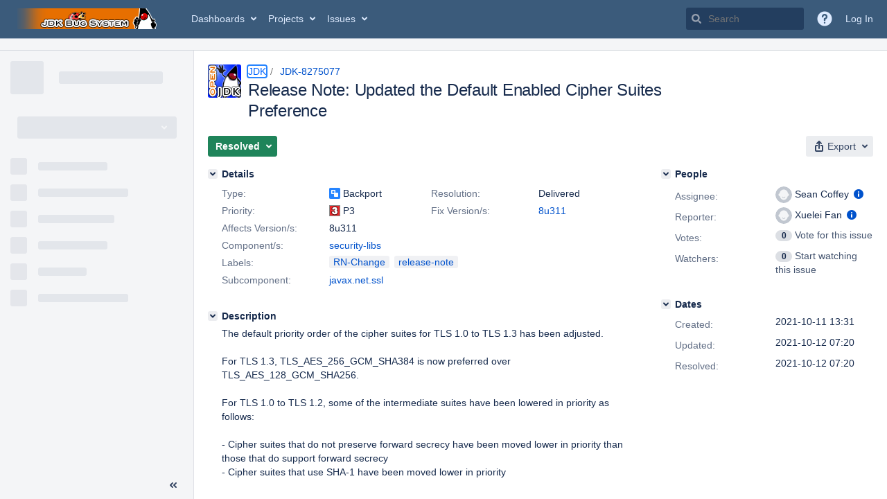

--- FILE ---
content_type: application/javascript
request_url: https://bugs.openjdk.org/5UmIFXt4JAcRhrz-m1JeB465/7aYkQftVV5GcfS5G7O/QBx-QA/GjgsBX/0sJXs
body_size: 167724
content:
(function(){if(typeof Array.prototype.entries!=='function'){Object.defineProperty(Array.prototype,'entries',{value:function(){var index=0;const array=this;return {next:function(){if(index<array.length){return {value:[index,array[index++]],done:false};}else{return {done:true};}},[Symbol.iterator]:function(){return this;}};},writable:true,configurable:true});}}());(function(){mK();xzO();FtO();var CC=function(Pj,wA){return Pj[vz[qY]](wA);};var pA=function(B2,dz){return B2>=dz;};var rA=function(){Rz=["\x6c\x65\x6e\x67\x74\x68","\x41\x72\x72\x61\x79","\x63\x6f\x6e\x73\x74\x72\x75\x63\x74\x6f\x72","\x6e\x75\x6d\x62\x65\x72"];};var kj=function(Kt){return mL["Math"]["floor"](mL["Math"]["random"]()*Kt["length"]);};var Iv=function(){if(mL["Date"]["now"]&&typeof mL["Date"]["now"]()==='number'){return mL["Date"]["now"]();}else{return +new (mL["Date"])();}};var TC=function ZZ(h9,sz){var E4=ZZ;for(h9;h9!=TN;h9){switch(h9){case JT:{RA=S2();h9=rV;ZU=lz();rA();Ak();qc();vv=fj();Dz=d8();fv.call(this,q0,[Nv()]);}break;case DJ:{fv(AV,[]);fv(YO,[]);fv(CW,[lW()]);h9-=gD;DH=fv(L,[]);}break;case br:{var bj=sz[pK];var Qk=Kv;h9+=jL;for(var Jz=Kv;z8(Jz,bj.length);++Jz){var j4=CC(bj,Jz);if(z8(j4,Or)||b8(j4,Fr))Qk=LY(Qk,Ec);}return Qk;}break;case Dh:{h9+=OD;gk[RH()[k2(t8)](qJ,bc)]=function(Gv,H2){if(sY(H2,Ec))Gv=gk(Gv);vv.push(jY);if(sY(H2,pD[z2()[WU(jt)].apply(null,[jk(Ec),KY,NZ])]())){var xt;return vv.pop(),xt=Gv,xt;}if(sY(H2,hZ)&&P2(typeof Gv,RH()[k2(GH)](Z2,Lg))&&Gv&&Gv[jH()[Tv(OZ)].call(null,T8,SU,mW)]){var K8;return vv.pop(),K8=Gv,K8;}var P9=mL[J9(typeof Xk()[MY(hZ)],LY([],[][[]]))?Xk()[MY(Mk)].apply(null,[nr,cg]):Xk()[MY(Jg)](d4,T2)][jZ()[U9(dY)].apply(null,[L9,lZ,qt,vH])](null);gk[Xk()[MY(Vk)](s9,gC)](P9);mL[Xk()[MY(Mk)](nr,cg)][RH()[k2(wW)].call(null,fA,kk)](P9,jH()[Tv(Mk)].call(null,q4,GH,Y4),ZZ(L,[z2()[WU(t8)](NZ,zA,qY),jk(jk([])),z2()[WU(GH)].apply(null,[jk(jk([])),R9,hz]),Gv]));if(sY(H2,Q8)&&n9(typeof Gv,J9(typeof Xk()[MY(t8)],LY('',[][[]]))?Xk()[MY(tk)](Sz,mz):Xk()[MY(Jg)](qz,PC)))for(var Ov in Gv)gk[T9()[gv(Kv)].call(null,jk(jk(Ec)),Ec,JU,Az,nU,r5)](P9,Ov,function(jU){return Gv[jU];}.bind(null,Ov));var J8;return vv.pop(),J8=P9,J8;};}break;case WW:{var Cz=sz[pK];h9=TN;vv.push(fz);this[z2()[WU(Tg)](jk(jk([])),K0,Y9)]=Cz;vv.pop();}break;case GN:{for(var r9=Ec;z8(r9,sz[J9(typeof jH()[Tv(fk)],LY('',[][[]]))?jH()[Tv(Kv)](Sg,jk(jk(Kv)),hC):jH()[Tv(r5)](dZ,Kg,KY)]);r9++){var Nk=sz[r9];if(J9(Nk,null)&&J9(Nk,undefined)){for(var C5 in Nk){if(mL[P2(typeof Xk()[MY(Jg)],LY([],[][[]]))?Xk()[MY(Jg)](vC,z5):Xk()[MY(Mk)](dO,cg)][jZ()[U9(Ec)](Ic,OY,jk(jk({})),Et)][Pt()[Ek(Ec)](mk,R4,jt,HC)].call(Nk,C5)){jj[C5]=Nk[C5];}}}}h9+=Wf;}break;case Hh:{vv.pop();h9-=ph;}break;case QW:{h9=Hh;B9=function(Wz){return ZZ.apply(this,[hV,arguments]);}([function(Ev,kz){return ZZ.apply(this,[KV,arguments]);},function(l9,M4,Hv){'use strict';return Ig.apply(this,[ST,arguments]);}]);}break;case rL:{var gk=function(Tc){vv.push(YC);if(Gt[Tc]){var Z4;return Z4=Gt[Tc][J9(typeof z2()[WU(Kv)],'undefined')?z2()[WU(wW)].call(null,wZ,BX,H5):z2()[WU(hZ)](Q8,dc,kZ)],vv.pop(),Z4;}var RZ=Gt[Tc]=ZZ(L,[jZ()[U9(wW)].apply(null,[c2,lX,HY,jg]),Tc,J9(typeof RH()[k2(vt)],LY('',[][[]]))?RH()[k2(j2)](tj,XZ):RH()[k2(Q8)](Lc,M9),jk(ST),z2()[WU(wW)](CZ,BX,H5),{}]);Wz[Tc].call(RZ[z2()[WU(wW)](SU,BX,H5)],RZ,RZ[z2()[WU(wW)].apply(null,[qt,BX,H5])],gk);RZ[P2(typeof RH()[k2(Jg)],LY('',[][[]]))?RH()[k2(Q8)].call(null,MH,k4):RH()[k2(j2)](tj,XZ)]=jk(jk([]));var Pc;return Pc=RZ[z2()[WU(wW)].call(null,Ej,BX,H5)],vv.pop(),Pc;};h9+=ZW;}break;case Fh:{(function(){return ZZ.apply(this,[G0,arguments]);}());vv.pop();h9=TN;}break;case kP:{mL[jZ()[U9(j2)](Yg,wv,jk(Ec),Mt)][z2()[WU(Vk)](jk({}),ND,wZ)]=function(n5){vv.push(IY);var s2=Xk()[MY(wW)](WY,SY);var nj=T9()[gv(Ec)].apply(null,[O4,IA,mW,x9,F5,cC]);var hv=mL[Xk()[MY(t8)](Wc,zY)](n5);for(var Tk,U2,Qt=Kv,VA=nj;hv[P2(typeof Xk()[MY(Tg)],LY('',[][[]]))?Xk()[MY(Jg)].call(null,Vk,j9):Xk()[MY(dY)](S,fH)](A4(Qt,Kv))||(VA=Xk()[MY(H4)](g2,jg),Mg(Qt,Ec));s2+=VA[Xk()[MY(dY)](S,fH)](sY(c8,bA(Tk,Rj(gU[Ec],Zk(Mg(Qt,Ec),gU[Ec])))))){U2=hv[Xk()[MY(cC)].apply(null,[E5,zg])](Qt+=Jv(qY,hZ));if(b8(U2,b9)){throw new kH(jZ()[U9(c2)](WH,Yc,wZ,TU));}Tk=A4(Tj(Tk,r5),U2);}var Vz;return vv.pop(),Vz=s2,Vz;};h9+=xE;}break;case kJ:{h9=JT;hk=function(){return Dv.apply(this,[KJ,arguments]);};O8=function(c4,lY,Oz){return Dv.apply(this,[qV,arguments]);};M8=function(G4,Lz){return Dv.apply(this,[kO,arguments]);};K4=function(){return Dv.apply(this,[pK,arguments]);};fv(kO,[]);vz=qj();b4();ck=Gz();}break;case KJ:{h9=TN;return Xg=mL[Xk()[MY(Mk)].apply(null,[LW,cg])][jZ()[U9(Ec)].call(null,jk(Kv),cZ,Y9,Et)][Pt()[Ek(Ec)](XU,NC,jt,HC)].call(JC,v4),vv.pop(),Xg;}break;case dD:{Lk(KJ,[lW()]);Lk(cT,[]);Bt=Lk(pW,[]);Lk(KP,[lW()]);(function(bz,AC){return Lk.apply(this,[zT,arguments]);}(['L','2jL','jU9L','2t','U','jq','2','j','2tj','jU2W','tttttt','2b','2q','j2','t','9','2kL2'],Mk));h9=XN;}break;case jL:{var KZ=sz[pK];vv.push(xA);if(J9(typeof mL[RH()[k2(dY)](Xh,vg)],jH()[Tv(jt)](mt,jk(jk(Kv)),CH))&&mL[RH()[k2(dY)].call(null,Xh,vg)][Xk()[MY(Tg)](FL,N5)]){mL[P2(typeof Xk()[MY(vt)],LY([],[][[]]))?Xk()[MY(Jg)](Y4,LC):Xk()[MY(Mk)](KK,cg)][P2(typeof RH()[k2(Vk)],'undefined')?RH()[k2(Q8)](Om,Vw):RH()[k2(wW)].apply(null,[IZ,kk])](KZ,mL[RH()[k2(dY)].apply(null,[Xh,vg])][Xk()[MY(Tg)](FL,N5)],ZZ(L,[J9(typeof z2()[WU(Tg)],LY([],[][[]]))?z2()[WU(GH)](CZ,Cb,hz):z2()[WU(hZ)](jk(jk(Kv)),zI,Q3),P2(typeof jH()[Tv(j2)],LY('',[][[]]))?jH()[Tv(r5)].call(null,fl,zd,Z1):jH()[Tv(c2)](sO,vH,OZ)]));}mL[Xk()[MY(Mk)](KK,cg)][RH()[k2(wW)].apply(null,[IZ,kk])](KZ,jH()[Tv(OZ)](UQ,jk([]),mW),ZZ(L,[z2()[WU(GH)].apply(null,[Q8,Cb,hz]),jk(jk({}))]));vv.pop();h9=TN;}break;case KV:{var Ev=sz[pK];var kz=sz[ST];vv.push(Rw);h9=Fh;if(J9(typeof mL[Xk()[MY(Mk)](K0,cg)][jZ()[U9(GH)](JU,YE,JI,Jg)],z2()[WU(OZ)].call(null,Ls,GE,rl))){mL[Xk()[MY(Mk)](K0,cg)][J9(typeof RH()[k2(r5)],'undefined')?RH()[k2(wW)](B3,kk):RH()[k2(Q8)](cI,w3)](mL[P2(typeof Xk()[MY(Jg)],'undefined')?Xk()[MY(Jg)].apply(null,[Sq,wd]):Xk()[MY(Mk)](K0,cg)],J9(typeof jZ()[U9(Jg)],LY('',[][[]]))?jZ()[U9(GH)].call(null,Ec,YE,H4,Jg):jZ()[U9(TM)].call(null,tk,Ps,Yg,PQ),ZZ(L,[z2()[WU(GH)](HY,nG,hz),function(V3,tS){return ZZ.apply(this,[UT,arguments]);},sx()[Iw(Kv)](r5,Ic,Vk,W3,TU,tk),jk(jk({})),jZ()[U9(jt)].call(null,NZ,zV,Lg,gC),jk(jk(ST))]));}}break;case df:{O8.vW=Ks[z3];Lk.call(this,BW,[eS1_xor_3_memo_array_init()]);return '';}break;case d6:{Nd=fv(JD,[]);h9-=fW;Lk(gV,[lW()]);fv(jN,[]);nx=Lk(SL,[]);}break;case pO:{var Rd=sz[pK];h9+=AV;var mq=Kv;for(var Lm=Kv;z8(Lm,Rd.length);++Lm){var rq=CC(Rd,Lm);if(z8(rq,Or)||b8(rq,Fr))mq=LY(mq,Ec);}return mq;}break;case RN:{kH[jZ()[U9(Ec)].apply(null,[vq,Wc,Q3,Et])]=new (mL[RH()[k2(jt)].apply(null,[Zp,Kg])])();kH[jZ()[U9(Ec)](hC,Wc,vq,Et)][J9(typeof z2()[WU(fk)],'undefined')?z2()[WU(tk)].apply(null,[NC,jl,Ow]):z2()[WU(hZ)](wZ,Fs,Sp)]=RH()[k2(c2)](vP,wW);h9-=bK;}break;case rV:{J3();Lk.call(this,BW,[Nv()]);n1();Lk.call(this,xJ,[Nv()]);cl=cG();fv.call(this,ST,[Nv()]);h9+=B0;}break;case XN:{gU=Lk(BP,[['9Ut_kUUUUUU','L','2jq','bt','W__b_kUUUUUU','W_qtb','9jt9tWqjt_kUUUUUU','9jLjWWb','LbLLWUqkUUUUUU','bj','LLLLLLL','99q_U2W','2','j','2Uj9','bWUU','9UtW','L2tj','2WbL9','bjqWL','q','2U','U','22','2j','29','2W','2L','jU','jb','jW','jt','bU','2UU','bb','9','9jt9tWqjtW','bUUU','2UU2','9ttt','jttt','2UUUU','tt','_UU','ttt','LWj','2b','2_','Wq','jUUU','jj','j2','_','t','b','W','jjjj','2UUU','bWUUUUU','2kqb','jk22','jUU','2kL2'],jk({})]);nE=function hJWhPEFpAH(){pl();pS();rA();var ll;function nt(IR,zn){var XL=nt;switch(IR){case qz:{var Wj=zn[dC];var pE=Hl([],[]);var Zt=OL(Wj.length,ZV);if(tE(Zt,r)){do{pE+=Wj[Zt];Zt--;}while(tE(Zt,r));}return pE;}break;case VE:{var Nn=zn[dC];EO.wj=nt(Yl,[Nn]);while(K4(EO.wj.length,dE))EO.wj+=EO.wj;}break;case hD:{var Wt=zn[dC];r4.tR=nt(qz,[Wt]);while(K4(r4.tR.length,vd))r4.tR+=r4.tR;}break;case wJ:{X4=function(qV){return BD.apply(this,[VG,arguments]);};p4(VO,[JV({}),XO,QG(qO),r]);}break;case Yl:{var nz=zn[dC];var Aj=Hl([],[]);var zj=OL(nz.length,ZV);while(tE(zj,r)){Aj+=nz[zj];zj--;}return Aj;}break;case H4:{var NL=zn[dC];var rV=Hl([],[]);for(var LL=OL(NL.length,ZV);tE(LL,r);LL--){rV+=NL[LL];}return rV;}break;case WJ:{Pz=function(A4){return nt.apply(this,[AL,arguments]);};EJ.call(null,Jt,[r,QG(BR),Ld]);}break;case MR:{Tn=function(Fj){return nt.apply(this,[VE,arguments]);};EO(QG(zt),TV,jd);}break;case AL:{var fL=zn[dC];AE.Zl=nt(H4,[fL]);while(K4(AE.Zl.length,fO))AE.Zl+=AE.Zl;}break;case BC:{Kz=function(kj){return nt.apply(this,[hD,arguments]);};p4(Pd,[cG,JV([]),QG(xd),ZV]);}break;}}function dR(M4,pd){return M4<=pd;}function NS(a,b,c){return a.substr(b,c);}function tj(){return WL.apply(this,[An,arguments]);}function NE(Kd,SD){return Kd<<SD;}function WL(ft,jj){var L=WL;switch(ft){case Bl:{kV=function(mE){this[G4]=[mE[zL].C];};EO=function(HD,mO,nG){return BD.apply(this,[GC,arguments]);};UR=function(LC,AR){return WL.apply(this,[Jd,arguments]);};GR=function(Rz,Dt){return WL.apply(this,[pU,arguments]);};Hd=function(){this[G4][this[G4].length]={};};wV=function(){this[G4].pop();};bV=function(){return BD.apply(this,[hd,arguments]);};qE=function(){return [...this[G4]];};Rj=function(pn){return WL.apply(this,[H4,arguments]);};Yd=function(){this[G4]=[];};DJ=function(JO,Wn,RC){return BD.apply(this,[wJ,arguments]);};RR=function(){return BD.apply(this,[Jd,arguments]);};X4=function(){return nt.apply(this,[wJ,arguments]);};Pz=function(){return nt.apply(this,[WJ,arguments]);};Kz=function(){return nt.apply(this,[BC,arguments]);};Tn=function(){return nt.apply(this,[MR,arguments]);};QO=function(On,UO,HG){return WL.apply(this,[LV,arguments]);};p4(AL,[]);sL=CG();W=zG();EJ.call(this,mJ,[OC()]);IL();EJ.call(this,dC,[OC()]);hl=mC();p4.call(this,GC,[OC()]);nR();gO.call(this,ZG,[OC()]);It=DO();gO.call(this,LU,[OC()]);gn();p4.call(this,Wl,[OC()]);Hz=EJ(RU,[['TOb','Odc','Cd','T_OOV______','T_OdV______'],JV(JV(r))]);R4={p:Hz[r],i:Hz[ZV],t:Hz[kR]};;PJ=class PJ {constructor(){this[cG]=[];this[lC]=[];this[G4]=[];this[nn]=r;nj(S4,[this]);this[kl()[VD(jd)].apply(null,[IU,QG(W4),IU])]=QO;}};return PJ;}break;case Jd:{var LC=jj[dC];var AR=jj[WJ];return this[G4][OL(this[G4].length,ZV)][LC]=AR;}break;case pU:{var Rz=jj[dC];var Dt=jj[WJ];for(var BE of [...this[G4]].reverse()){if(FC(Rz,BE)){return Dt[mL](BE,Rz);}}throw pV()[s4(r)](Uj,JV({}),wl,kR);}break;case H4:{var pn=jj[dC];if(YC(this[G4].length,r))this[G4]=Object.assign(this[G4],pn);}break;case LV:{var On=jj[dC];var UO=jj[WJ];var HG=jj[QC];this[lC]=this[n](UO,HG);this[zL]=this[l](On);this[EC]=new kV(this);this[C4](R4.p,r);try{while(K4(this[cG][R4.p],this[lC].length)){var IO=this[YJ]();this[IO](this);}}catch(zU){}}break;case VE:{var X=jj[dC];X[X[dJ](DC)]=function(){this[G4].push(N(this[FO](),this[FO]()));};}break;case AL:{var BU=jj[dC];BU[BU[dJ](nL)]=function(){var RJ=this[YJ]();var lJ=this[G4].pop();var DD=this[G4].pop();var Rn=this[G4].pop();var Xz=this[cG][R4.p];this[C4](R4.p,lJ);try{this[r]();}catch(cz){this[G4].push(this[l](cz));this[C4](R4.p,DD);this[r]();}finally{this[C4](R4.p,Rn);this[r]();this[C4](R4.p,Xz);}};WL(VE,[BU]);}break;case qz:{var GO=jj[dC];GO[GO[dJ](Ht)]=function(){this[PO](this[G4].pop(),this[FO](),this[YJ]());};WL(AL,[GO]);}break;case S:{var tC=jj[dC];tC[tC[dJ](Tl)]=function(){var vO=this[G4].pop();var lj=this[YJ]();if(WC(typeof vO,Qd()[tG(jd)](r,J4,Il,PO))){throw Qd()[tG(IU)](kR,ZC,J4,QG(cd));}if(qJ(lj,ZV)){vO.C++;return;}this[G4].push(new Proxy(vO,{get(Zj,CV,Ol){if(lj){return ++Zj.C;}return Zj.C++;}}));};WL(qz,[tC]);}break;case An:{var E=jj[dC];E[E[dJ](NG)]=function(){this[G4].push(this[dO](this[Mz]()));};WL(S,[E]);}break;}}function Qd(){var kU=Object['\x63\x72\x65\x61\x74\x65']({});Qd=function(){return kU;};return kU;}function QR(){return nj.apply(this,[NC,arguments]);}0x71094db,2841512518;function tE(rD,LJ){return rD>=LJ;}function FG(){return lz.apply(this,[Yl,arguments]);}var Tn;function MV(){return p4.apply(this,[GC,arguments]);}var It;var Hd;function Uq(){this["Xq"]=(this["N0"]&0xffff)+0x6b64+(((this["N0"]>>>16)+0xe654&0xffff)<<16);this.Gb=Ob;}function zz(){return xU.apply(this,[Nj,arguments]);}var X4;function N(wz,lE){return wz/lE;}function YG(){return nj.apply(this,[AV,arguments]);}function f4(SG){this[G4]=Object.assign(this[G4],SG);}function XD(){return WL.apply(this,[qz,arguments]);}function GE(FL){return OC()[FL];}var qz,Oz,LV,RU,VO,jn,LU,KD,hd,Jt,H4,VE,xD,NC,Bl,WD,kO,S4,YU,ZG,mJ,Wl,Vd,AL,R,KJ,pz,pU,MR,wJ,bL,Yl,b4,VG,GC,ql,PV,fj,CD,hE,lV,BC,An,w4,AV,Nj,sd,Sz,hD;function pL(){return lz.apply(this,[xD,arguments]);}function JD(){return lz.apply(this,[lV,arguments]);}function p4(EG,ML){var Xl=p4;switch(EG){case YU:{var Td=ML[dC];var Cd=ML[WJ];var O=ML[QC];var cO=ML[PE];var UC=Hl([],[]);var Ed=mG(Hl(O,IJ()),dO);var xt=rn[cO];var sR=r;if(K4(sR,xt.length)){do{var Cl=JL(xt,sR);var f=JL(r4.tR,Ed++);UC+=gO(mJ,[zV(B(zV(Cl,f)),WR(Cl,f))]);sR++;}while(K4(sR,xt.length));}return UC;}break;case jn:{var bC=ML[dC];r4=function(L4,Lz,Mt,F){return p4.apply(this,[YU,arguments]);};return Kz(bC);}break;case Pd:{var Vz=ML[dC];var fG=ML[WJ];var rd=ML[QC];var Y=ML[PE];var ZR=rn[jd];var Zn=Hl([],[]);var xz=rn[Y];var Yz=OL(xz.length,ZV);if(tE(Yz,r)){do{var md=mG(Hl(Hl(Yz,rd),IJ()),ZR.length);var nl=JL(xz,Yz);var HO=JL(ZR,md);Zn+=gO(mJ,[zV(B(zV(nl,HO)),WR(nl,HO))]);Yz--;}while(tE(Yz,r));}return p4(jn,[Zn]);}break;case GC:{var CE=ML[dC];Tn(CE[r]);var BL=r;if(K4(BL,CE.length)){do{kL()[CE[BL]]=function(){var ID=CE[BL];return function(SO,HL,sV){var Ft=EO(SO,JV([]),sV);kL()[ID]=function(){return Ft;};return Ft;};}();++BL;}while(K4(BL,CE.length));}}break;case AL:{ZV=+ ! ![];kR=ZV+ZV;jd=ZV+kR;Uj=jd+kR;VL=ZV*Uj-kR+jd;QV=Uj*ZV+kR;Jn=QV*jd-VL*kR;kz=kR-QV+Jn+VL;nn=VL*ZV-jd+kz+QV;r=+[];IU=jd+ZV;M=QV+Uj-IU*ZV;ZC=VL*M+kR*IU*Uj;DV=Jn-kR+IU+VL*jd;mU=QV+Uj*jd+kR+Jn;XJ=M*kz+mU*kR+QV;Kl=IU*jd*VL-Uj+mU;rG=jd*VL*mU-kR-Kl;RO=kz+mU+jd-Jn+kR;gR=jd*VL*mU+kR;gt=QV*kz+Jn-Uj+kR;J=Jn*QV-VL*kR-ZV;CL=QV*M+IU*Uj-Jn;cG=M+jd*kz*kR+ZV;XO=QV+kR*jd+M*Jn;QE=kz+Uj*Jn+VL+mU;YD=Kl*QV*ZV-VL+Uj;qU=QV*IU+M-Jn+jd;z=mU-jd+VL*Uj*ZV;U=VL*IU*mU-Kl+jd;TO=Jn+kz+M-jd+IU;YR=kR*Uj+IU*QV+VL;qO=ZV+VL-kR+Kl*QV;cd=Kl*VL+Uj+ZV+IU;zJ=kz-IU+VL*Jn-ZV;nD=mU+Jn+Kl*Uj+ZV;fO=Uj*QV*kR-kz*jd;BR=Kl*QV*ZV+M-VL;Ld=VL*jd-Uj+kz+mU;Pl=kR+QV-Uj+kz+ZV;A=jd*kz-VL+kR;jJ=Jn*IU*QV;gD=kz*Jn-IU+QV;Pj=M*kz-jd+VL*IU;MG=VL+Jn+M-IU;m=kR+QV+Uj+mU+Kl;ml=ZV*kz+Jn-Uj+kR;dE=Uj+M-IU+mU+kz;lL=M+Uj*ZV*IU-jd;lC=kR*Kl-VL*jd+QV;cj=IU*M+ZV-Uj+mU;vd=M+kz-Uj+mU;mz=mU*Uj*jd+kz-M;Xd=QV+mU-ZV-IU+M;Xn=Jn*IU-M-QV+kz;XE=QV*VL-kR+kz+IU;rt=Jn+QV*M-kR-VL;ln=jd*VL*IU-M+kz;Bj=kz*Uj+mU-jd+ZV;AO=QV*mU+Kl*jd+Uj;IE=M*mU+jd+VL;sC=M*Jn+jd*QV-ZV;cJ=ZV+M*IU+mU+VL;dO=Jn+jd+kz+ZV;xd=Kl*QV+Uj*kR;Ln=VL-IU+QV*Uj+kz;zt=QV*Kl+kR+Jn+M;TV=ZV+kR-jd+Uj*QV;W4=jd*ZV*IU+QV*kz;G4=kz*QV+Kl*ZV+VL;zL=mU*kR-VL+M;mL=kz*kR*M-VL;wl=ZV*kz+kR*Uj-M;dJ=kz-VL-QV+Jn+Kl;DC=Kl+ZV+kR*Uj*VL;FO=jd*QV*kz+Uj*VL;nL=Kl+mU+jd*kz+VL;YJ=QV*M-VL-jd-kz;C4=Kl-Jn+kR*Uj+mU;l=jd+mU*VL-IU-Jn;Ht=QV-Uj*jd+mU*VL;PO=Jn*IU+Kl-VL+jd;Tl=Kl+ZV+Uj*VL*jd;J4=QV*M+kz-ZV;Il=mU*jd-M;NG=M+Jn*kz*ZV+Kl;Mz=kz*M*jd+kR+QV;vz=Kl*kR+ZV+jd;GV=Uj+Kl*kR+Jn+ZV;EC=QV*ZV*kz+IU+VL;Hj=QV+kz+Uj+mU*VL;Mn=Uj+VL+QV*mU-kz;Dd=VL*mU+Jn*IU;RG=QV*mU+jd+Jn+M;gl=QV+Kl+kR+mU+Jn;fJ=mU*M-IU*kz+jd;gU=kz-Uj+Jn*kR-ZV;Ut=IU+mU+jd*VL;U4=kz*jd*kR+IU;mj=Jn*M+jd*ZV*Uj;Od=QV*kR-IU+kz*M;Fz=kR*jd*Uj+Jn*VL;KO=M*kz+Jn+jd*kR;EL=kz*Uj-kR+Jn*VL;Y4=QV*IU-M-kz+Kl;El=mU-Uj*IU+kR+Kl;YV=jd*M*Uj-ZV;wt=mU-jd+ZV-kR+Kl;Id=Jn+QV+kz*M*jd;EU=kz*kR+IU;JC=kz-IU-kR+QV;PC=kR-IU+kz+mU+M;cn=kR+ZV+QV*M+IU;bG=VL*kz+QV-Jn;n=Jn+Kl+jd*kR+mU;ZD=mU*jd+VL-IU*QV;I4=mU-jd+QV*kz-ZV;bO=ZV-kz+IU+QV*M;Un=Uj*mU+jd+kR;}break;case Wl:{var AJ=ML[dC];RR(AJ[r]);for(var pt=r;K4(pt,AJ.length);++pt){RD()[AJ[pt]]=function(){var wL=AJ[pt];return function(P,vR,bE){var fn=DJ.apply(null,[P,Ln,bE]);RD()[wL]=function(){return fn;};return fn;};}();}}break;case VO:{var q4=ML[dC];var cL=ML[WJ];var xJ=ML[QC];var TJ=ML[PE];var xR=It[ZV];var Et=Hl([],[]);var BV=It[TJ];var PR=OL(BV.length,ZV);while(tE(PR,r)){var OV=mG(Hl(Hl(PR,xJ),IJ()),xR.length);var mD=JL(BV,PR);var rE=JL(xR,OV);Et+=gO(mJ,[WR(zV(B(mD),rE),zV(B(rE),mD))]);PR--;}return EJ(Vd,[Et]);}break;}}function CC(){return nj.apply(this,[S4,arguments]);}function EJ(sn,RV){var qG=EJ;switch(sn){case VE:{var T4=RV[dC];var At=RV[WJ];var Gd=RV[QC];var Rd=Hl([],[]);var C=mG(Hl(At,IJ()),nn);var kJ=W[T4];var NJ=r;if(K4(NJ,kJ.length)){do{var Ul=JL(kJ,NJ);var Ij=JL(AE.Zl,C++);Rd+=gO(mJ,[WR(zV(B(Ul),Ij),zV(B(Ij),Ul))]);NJ++;}while(K4(NJ,kJ.length));}return Rd;}break;case S:{var Sl=RV[dC];AE=function(zD,Qj,AC){return EJ.apply(this,[VE,arguments]);};return Pz(Sl);}break;case Jt:{var qD=RV[dC];var cD=RV[WJ];var lO=RV[QC];var w=W[kR];var dz=Hl([],[]);var WU=W[qD];for(var AU=OL(WU.length,ZV);tE(AU,r);AU--){var Xj=mG(Hl(Hl(AU,cD),IJ()),w.length);var Tj=JL(WU,AU);var sD=JL(w,Xj);dz+=gO(mJ,[WR(zV(B(Tj),sD),zV(B(sD),Tj))]);}return EJ(S,[dz]);}break;case mJ:{var Gl=RV[dC];Pz(Gl[r]);var jR=r;while(K4(jR,Gl.length)){kl()[Gl[jR]]=function(){var GG=Gl[jR];return function(k,PD,EV){var vj=AE(k,PD,ZC);kl()[GG]=function(){return vj;};return vj;};}();++jR;}}break;case RU:{var Kj=RV[dC];var kn=RV[WJ];var sj=[];var Dl=gO(Vd,[]);var KG=kn?FE[kL()[wO(r)].call(null,QG(rG),RO,r)]:FE[Qd()[tG(r)](ZV,DV,JV(JV([])),XJ)];for(var TD=r;K4(TD,Kj[kL()[wO(ZV)](QG(gR),gt,IU)]);TD=Hl(TD,ZV)){sj[kL()[wO(kR)](J,CL,ZV)](KG(Dl(Kj[TD])));}return sj;}break;case w4:{var dl=RV[dC];var NO=RV[WJ];var OU=RV[QC];var j=Hl([],[]);var bj=mG(Hl(dl,IJ()),qU);var gJ=TG[OU];for(var lD=r;K4(lD,gJ.length);lD++){var tl=JL(gJ,lD);var RE=JL(DJ.UG,bj++);j+=gO(mJ,[WR(zV(B(tl),RE),zV(B(RE),tl))]);}return j;}break;case fj:{var AD=RV[dC];DJ=function(Gn,YE,JR){return EJ.apply(this,[w4,arguments]);};return RR(AD);}break;case VO:{var Sj=RV[dC];var lG=RV[WJ];var dd=RV[QC];var QJ=RV[PE];var Mj=Hl([],[]);var In=mG(Hl(dd,IJ()),M);var wd=It[QJ];for(var vJ=r;K4(vJ,wd.length);vJ++){var GJ=JL(wd,vJ);var Al=JL(SL.T,In++);Mj+=gO(mJ,[WR(zV(B(GJ),Al),zV(B(Al),GJ))]);}return Mj;}break;case Vd:{var jl=RV[dC];SL=function(UD,Oj,nd,ld){return EJ.apply(this,[VO,arguments]);};return X4(jl);}break;case dC:{var EE=RV[dC];bV(EE[r]);var Pn=r;if(K4(Pn,EE.length)){do{Qd()[EE[Pn]]=function(){var Fd=EE[Pn];return function(bU,Nt,pR,vD){var GL=Qt.apply(null,[bU,ZC,zJ,vD]);Qd()[Fd]=function(){return GL;};return GL;};}();++Pn;}while(K4(Pn,EE.length));}}break;}}function hO(fR,OE){var pD=hO;switch(fR){case Wl:{var VR=OE[dC];VR[VR[dJ](wt)]=function(){this[G4].push(tE(this[FO](),this[FO]()));};lz(xL,[VR]);}break;case LV:{var s=OE[dC];hO(Wl,[s]);}break;case KD:{var zd=OE[dC];var LR=OE[WJ];zd[dJ]=function(I){return mG(Hl(I,LR),Id);};hO(LV,[zd]);}break;case fj:{var pO=OE[dC];pO[r]=function(){var Yj=this[YJ]();while(WC(Yj,R4.t)){this[Yj](this);Yj=this[YJ]();}};}break;case KJ:{var NU=OE[dC];NU[mL]=function(QD,OO){return {get C(){return QD[OO];},set C(cU){QD[OO]=cU;}};};hO(fj,[NU]);}break;case LU:{var d=OE[dC];d[l]=function(HC){return {get C(){return HC;},set C(Kt){HC=Kt;}};};hO(KJ,[d]);}break;case MR:{var x=OE[dC];x[gl]=function(gC){return {get C(){return gC;},set C(jO){gC=jO;}};};hO(LU,[x]);}break;case AV:{var KR=OE[dC];KR[Mz]=function(){var KV=WR(NE(this[YJ](),M),this[YJ]());var TR=MU()[GE(kR)].apply(null,[JV([]),Xd,XE,IU]);for(var v=r;K4(v,KV);v++){TR+=String.fromCharCode(this[YJ]());}return TR;};hO(MR,[KR]);}break;case QC:{var c=OE[dC];c[fJ]=function(){var lU=WR(WR(WR(NE(this[YJ](),EU),NE(this[YJ](),ml)),NE(this[YJ](),M)),this[YJ]());return lU;};hO(AV,[c]);}break;case bL:{var xG=OE[dC];xG[XE]=function(){var rJ=MU()[GE(kR)].call(null,JC,PC,XE,IU);for(let Fl=r;K4(Fl,M);++Fl){rJ+=this[YJ]().toString(kR).padStart(M,Qd()[tG(ZV)](Uj,jd,Fz,lC));}var KL=parseInt(rJ.slice(ZV,wl),kR);var sl=rJ.slice(wl);if(Tt(KL,r)){if(Tt(sl.indexOf(kl()[VD(ZV)](ZV,QG(m),cn)),QG(ZV))){return r;}else{KL-=Hz[jd];sl=Hl(Qd()[tG(ZV)].call(null,Uj,dO,bG,lC),sl);}}else{KL-=Hz[IU];sl=Hl(kl()[VD(ZV)](ZV,QG(m),W4),sl);}var ZO=r;var tO=ZV;for(let Nd of sl){ZO+=SC(tO,parseInt(Nd));tO/=kR;}return SC(ZO,Math.pow(kR,KL));};hO(QC,[xG]);}break;}}function Yt(){return WL.apply(this,[S,arguments]);}function SC(hU,fz){return hU*fz;}function bn(){return nj.apply(this,[Pd,arguments]);}var R4;var RR;function sZ(){this["Xq"]=this["Xq"]<<13|this["Xq"]>>>19;this.Gb=Nb;}function B(WO){return ~WO;}function Tt(Jl,MC){return Jl==MC;}function Sd(){return WL.apply(this,[AL,arguments]);}function OL(FJ,VU){return FJ-VU;}function Qt(){return gO.apply(this,[WD,arguments]);}function QU(){return lz.apply(this,[VO,arguments]);}function g8(a,b){return a.charCodeAt(b);}function Er(){this["nh"]=g8(this["Y8"],this["d3"]);this.Gb=Cb;}function OC(){var Jz=['nV','SV','BG','HU','bz'];OC=function(){return Jz;};return Jz;}function RD(){var HJ=Object['\x63\x72\x65\x61\x74\x65'](Object['\x70\x72\x6f\x74\x6f\x74\x79\x70\x65']);RD=function(){return HJ;};return HJ;}var sL;function KC(YL,zC){return YL>>zC;}function nU(){return hO.apply(this,[LV,arguments]);}function s4(nJ){return OC()[nJ];}function d2(){this["nh"]=this["nh"]<<15|this["nh"]>>>17;this.Gb=VS;}function fC(){return NV.apply(this,[An,arguments]);}function vl(){return lz.apply(this,[xL,arguments]);}function XU(){return NV.apply(this,[Wl,arguments]);}function kd(){return p4.apply(this,[Wl,arguments]);}function qC(){return nj.apply(this,[sG,arguments]);}function VS(){this["nh"]=(this["nh"]&0xffff)*0x1b873593+(((this["nh"]>>>16)*0x1b873593&0xffff)<<16)&0xffffffff;this.Gb=Z5;}function NR(){return NV.apply(this,[KJ,arguments]);}function K4(fd,V4){return fd<V4;}function JJ(){return xU.apply(this,[Yl,arguments]);}function QS(){return this;}var rn;var Hz;function mG(x4,Z4){return x4%Z4;}function Tx(){this["Xq"]^=this["Xq"]>>>16;this.Gb=hr;}function Cj(){return EJ.apply(this,[mJ,arguments]);}function qS(){this["Xq"]^=this["Xq"]>>>16;this.Gb=QS;}function Rh(){return xF(kL()[wO(ZV)]+'',";",sq());}var Yd;function D(){return hO.apply(this,[Wl,arguments]);}var W;var bV;function VD(DL){return OC()[DL];}function tU(){return NV.apply(this,[R,arguments]);}function Uz(){return xU.apply(this,[MR,arguments]);}function OQ(){this["Xq"]=(this["Xq"]&0xffff)*0xc2b2ae35+(((this["Xq"]>>>16)*0xc2b2ae35&0xffff)<<16)&0xffffffff;this.Gb=qS;}function pV(){var Gt={};pV=function(){return Gt;};return Gt;}var EO;function xF(a,b,c){return a.indexOf(b,c);}function h(){return lz.apply(this,[jn,arguments]);}function xU(fU,tn){var Iz=xU;switch(fU){case LU:{var K=tn[dC];K[K[dJ](vz)]=function(){this[G4].push(this[FO]()&&this[FO]());};WL(An,[K]);}break;case WD:{var IG=tn[dC];IG[IG[dJ](GV)]=function(){wV.call(this[EC]);};xU(LU,[IG]);}break;case Oz:{var Cn=tn[dC];Cn[Cn[dJ](Hj)]=function(){this[G4].push(Hl(this[FO](),this[FO]()));};xU(WD,[Cn]);}break;case Yl:{var kD=tn[dC];kD[kD[dJ](Mn)]=function(){var mV=this[YJ]();var gL=this[YJ]();var UE=this[YJ]();var E4=this[FO]();var bl=[];for(var st=r;K4(st,UE);++st){switch(this[G4].pop()){case r:bl.push(this[FO]());break;case ZV:var Z=this[FO]();for(var Fn of Z.reverse()){bl.push(Fn);}break;default:throw new Error(RD()[qj(ZV)].call(null,QG(nD),MG,ZV));}}var En=E4.apply(this[zL].C,bl.reverse());mV&&this[G4].push(this[l](En));};xU(Oz,[kD]);}break;case Nj:{var ct=tn[dC];ct[ct[dJ](Dd)]=function(){var Hn=this[YJ]();var rR=this[FO]();var Az=this[FO]();var Wd=this[mL](Az,rR);if(JV(Hn)){var Rt=this;var t4={get(F4){Rt[zL]=F4;return Az;}};this[zL]=new Proxy(this[zL],t4);}this[G4].push(Wd);};xU(Yl,[ct]);}break;case ql:{var CU=tn[dC];CU[CU[dJ](FO)]=function(){this[G4].push(this[l](undefined));};xU(Nj,[CU]);}break;case MR:{var vU=tn[dC];vU[vU[dJ](RG)]=function(){this[G4].push(this[YJ]());};xU(ql,[vU]);}break;case dC:{var IV=tn[dC];IV[IV[dJ](jd)]=function(){var BJ=[];var dn=this[YJ]();while(dn--){switch(this[G4].pop()){case r:BJ.push(this[FO]());break;case ZV:var jD=this[FO]();for(var q of jD){BJ.push(q);}break;}}this[G4].push(this[gl](BJ));};xU(MR,[IV]);}break;case WJ:{var j4=tn[dC];j4[j4[dJ](VL)]=function(){this[G4].push(LO(this[FO](),this[FO]()));};xU(dC,[j4]);}break;case mJ:{var Bt=tn[dC];Bt[Bt[dJ](wl)]=function(){this[G4].push(this[fJ]());};xU(WJ,[Bt]);}break;}}function nj(cC,bD){var hj=nj;switch(cC){case NC:{var HV=bD[dC];HV[n]=function(zl,dD){var rL=atob(zl);var lR=r;var dU=[];var jt=r;for(var ZJ=r;K4(ZJ,rL.length);ZJ++){dU[jt]=rL.charCodeAt(ZJ);lR=Pt(lR,dU[jt++]);}hO(KD,[this,mG(Hl(lR,dD),Id)]);return dU;};hO(bL,[HV]);}break;case VG:{var g4=bD[dC];g4[YJ]=function(){return this[lC][this[cG][R4.p]++];};nj(NC,[g4]);}break;case sG:{var Dz=bD[dC];Dz[FO]=function(St){return this[J4](St?this[G4][OL(this[G4][kL()[wO(ZV)](QG(gR),vd,IU)],ZV)]:this[G4].pop());};nj(VG,[Dz]);}break;case AV:{var wn=bD[dC];wn[J4]=function(UJ){return Tt(typeof UJ,Qd()[tG(jd)](r,ZD,I4,PO))?UJ.C:UJ;};nj(sG,[wn]);}break;case Pd:{var hz=bD[dC];hz[dO]=function(PU){return GR.call(this[EC],PU,this);};nj(AV,[hz]);}break;case SE:{var sU=bD[dC];sU[PO]=function(Tz,Qz,HE){if(Tt(typeof Tz,Qd()[tG(jd)].apply(null,[r,bO,sC,PO]))){HE?this[G4].push(Tz.C=Qz):Tz.C=Qz;}else{UR.call(this[EC],Tz,Qz);}};nj(Pd,[sU]);}break;case S4:{var XV=bD[dC];XV[C4]=function(UV,Lj){this[cG][UV]=Lj;};XV[Un]=function(KE){return this[cG][KE];};nj(SE,[XV]);}break;}}var ZV,kR,jd,Uj,VL,QV,Jn,kz,nn,r,IU,M,ZC,DV,mU,XJ,Kl,rG,RO,gR,gt,J,CL,cG,XO,QE,YD,qU,z,U,TO,YR,qO,cd,zJ,nD,fO,BR,Ld,Pl,A,jJ,gD,Pj,MG,m,ml,dE,lL,lC,cj,vd,mz,Xd,Xn,XE,rt,ln,Bj,AO,IE,sC,cJ,dO,xd,Ln,zt,TV,W4,G4,zL,mL,wl,dJ,DC,FO,nL,YJ,C4,l,Ht,PO,Tl,J4,Il,NG,Mz,vz,GV,EC,Hj,Mn,Dd,RG,gl,fJ,gU,Ut,U4,mj,Od,Fz,KO,EL,Y4,El,YV,wt,Id,EU,JC,PC,cn,bG,n,ZD,I4,bO,Un;function UL(){return WL.apply(this,[VE,arguments]);}var PJ;function BD(rC,tt){var YO=BD;switch(rC){case GC:{var Vj=tt[dC];var WE=tt[WJ];var XC=tt[QC];var dj=hl[Uj];var qd=Hl([],[]);var Vn=hl[XC];var xV=OL(Vn.length,ZV);while(tE(xV,r)){var m4=mG(Hl(Hl(xV,Vj),IJ()),dj.length);var pC=JL(Vn,xV);var Nz=JL(dj,m4);qd+=gO(mJ,[zV(WR(B(pC),B(Nz)),WR(pC,Nz))]);xV--;}return gO(Oz,[qd]);}break;case lV:{var k4=tt[dC];var Cz=Hl([],[]);for(var tz=OL(k4.length,ZV);tE(tz,r);tz--){Cz+=k4[tz];}return Cz;}break;case YU:{var ND=tt[dC];Qt.kG=BD(lV,[ND]);while(K4(Qt.kG.length,cG))Qt.kG+=Qt.kG;}break;case hd:{bV=function(DU){return BD.apply(this,[YU,arguments]);};gO(WD,[IU,XO,QE,QG(YD)]);}break;case wJ:{var dG=tt[dC];var bJ=tt[WJ];var xn=tt[QC];var Zz=TG[jd];var Bz=Hl([],[]);var Ql=TG[xn];for(var FD=OL(Ql.length,ZV);tE(FD,r);FD--){var Gz=mG(Hl(Hl(FD,dG),IJ()),Zz.length);var Ej=JL(Ql,FD);var Qn=JL(Zz,Gz);Bz+=gO(mJ,[WR(zV(B(Ej),Qn),zV(B(Qn),Ej))]);}return EJ(fj,[Bz]);}break;case w4:{var wU=tt[dC];var DR=Hl([],[]);for(var gV=OL(wU.length,ZV);tE(gV,r);gV--){DR+=wU[gV];}return DR;}break;case sG:{var ZE=tt[dC];DJ.UG=BD(w4,[ZE]);while(K4(DJ.UG.length,z))DJ.UG+=DJ.UG;}break;case Jd:{RR=function(tV){return BD.apply(this,[sG,arguments]);};DJ(QG(U),TO,kR);}break;case Vd:{var rO=tt[dC];var CR=Hl([],[]);var Ez=OL(rO.length,ZV);if(tE(Ez,r)){do{CR+=rO[Ez];Ez--;}while(tE(Ez,r));}return CR;}break;case VG:{var c4=tt[dC];SL.T=BD(Vd,[c4]);while(K4(SL.T.length,YR))SL.T+=SL.T;}break;}}var qE;function JV(xE){return !xE;}var WJ,dC,QC,CJ,sG,xL,PE,Pd,SE,Jd,S;function rU(){return lz.apply(this,[ql,arguments]);}function mC(){return ["4%&\t","JT\"","s","\v1>09n\"65!\'\"!CW8103 ","\v<","rGBCLyvy"];}function rS(){return NS(kL()[wO(ZV)]+'',ZK(),Rh()-ZK());}function bd(){return nj.apply(this,[SE,arguments]);}function rA(){LV=Pd+Jd,lV=QC+PE*Jd,mJ=WJ+sG*Jd,RU=WJ+SE*Jd,PV=dC+QC*Jd+PE*Jd*Jd+SE*Jd*Jd*Jd+sG*Jd*Jd*Jd*Jd,Bl=PE+Jd,hD=SE+CJ*Jd,AV=S+PE*Jd,LU=Pd+QC*Jd,YU=WJ+CJ*Jd,pU=S+CJ*Jd,xD=dC+QC*Jd,MR=PE+PE*Jd,fj=dC+CJ*Jd,ql=dC+sG*Jd,jn=CJ+PE*Jd,wJ=S+QC*Jd,kO=sG+PE*Jd+sG*Jd*Jd+sG*Jd*Jd*Jd+SE*Jd*Jd*Jd*Jd,Oz=sG+PE*Jd,sd=CJ+CJ*Jd,NC=QC+QC*Jd,bL=S+sG*Jd,Sz=SE+Pd*Jd+QC*Jd*Jd+sG*Jd*Jd*Jd+sG*Jd*Jd*Jd*Jd,R=xL+QC*Jd,WD=QC+CJ*Jd,b4=SE+PE*Jd+sG*Jd*Jd+sG*Jd*Jd*Jd+SE*Jd*Jd*Jd*Jd,VE=xL+PE*Jd,Wl=QC+SE*Jd,VG=QC+sG*Jd,VO=CJ+Jd,hE=Pd+sG*Jd,S4=sG+Jd,w4=Pd+PE*Jd,KD=WJ+PE*Jd,qz=SE+PE*Jd,Yl=sG+CJ*Jd,Nj=sG+sG*Jd,hd=xL+sG*Jd,Vd=CJ+sG*Jd,KJ=QC+Jd,BC=S+Jd,H4=SE+sG*Jd,Jt=dC+PE*Jd,pz=Pd+CJ*Jd,GC=WJ+QC*Jd,CD=CJ+QC*Jd+dC*Jd*Jd+Jd*Jd*Jd,AL=dC+SE*Jd,An=CJ+QC*Jd,ZG=sG+QC*Jd;}function WC(kt,Ct){return kt!=Ct;}function NV(BO,MJ){var nO=NV;switch(BO){case Wl:{var P4=MJ[dC];P4[P4[dJ](gU)]=function(){this[G4].push(SC(QG(ZV),this[FO]()));};xU(mJ,[P4]);}break;case KJ:{var SR=MJ[dC];SR[SR[dJ](mU)]=function(){this[G4].push(KC(this[FO](),this[FO]()));};NV(Wl,[SR]);}break;case YU:{var MO=MJ[dC];MO[MO[dJ](RO)]=function(){var xj=this[YJ]();var tD=this[YJ]();var jV=this[fJ]();var qt=qE.call(this[EC]);var B4=this[zL];this[G4].push(function(...cE){var UU=MO[zL];xj?MO[zL]=B4:MO[zL]=MO[l](this);var hV=OL(cE.length,tD);MO[nn]=Hl(hV,ZV);while(K4(hV++,r)){cE.push(undefined);}for(let Dj of cE.reverse()){MO[G4].push(MO[l](Dj));}Rj.call(MO[EC],qt);var tJ=MO[cG][R4.p];MO[C4](R4.p,jV);MO[G4].push(cE.length);MO[r]();var JU=MO[FO]();while(qJ(--hV,r)){MO[G4].pop();}MO[C4](R4.p,tJ);MO[zL]=UU;return JU;});};NV(KJ,[MO]);}break;case wJ:{var FU=MJ[dC];FU[FU[dJ](YR)]=function(){Hd.call(this[EC]);};NV(YU,[FU]);}break;case sd:{var jC=MJ[dC];jC[jC[dJ](dE)]=function(){this[G4].push(V(this[FO](),this[FO]()));};NV(wJ,[jC]);}break;case hE:{var zO=MJ[dC];zO[zO[dJ](Ut)]=function(){this[G4]=[];Yd.call(this[EC]);this[C4](R4.p,this[lC].length);};NV(sd,[zO]);}break;case xL:{var XR=MJ[dC];XR[XR[dJ](rt)]=function(){var hC=this[YJ]();var sz=XR[fJ]();if(this[FO](hC)){this[C4](R4.p,sz);}};NV(hE,[XR]);}break;case R:{var OG=MJ[dC];OG[OG[dJ](cj)]=function(){this[G4].push(FC(this[FO](),this[FO]()));};NV(xL,[OG]);}break;case LV:{var VV=MJ[dC];VV[VV[dJ](U4)]=function(){this[G4].push(YC(this[FO](),this[FO]()));};NV(R,[VV]);}break;case An:{var xl=MJ[dC];xl[xl[dJ](zL)]=function(){this[G4].push(Pt(this[FO](),this[FO]()));};NV(LV,[xl]);}break;}}function Hl(JE,Bn){return JE+Bn;}var kV;function d4(){return lz.apply(this,[KD,arguments]);}function ZU(){return EJ.apply(this,[dC,arguments]);}function Ob(){this["AT"]++;this.Gb=D0;}function tG(wC){return OC()[wC];}function WR(n4,WV){return n4|WV;}function V2(){this["nh"]=(this["nh"]&0xffff)*0xcc9e2d51+(((this["nh"]>>>16)*0xcc9e2d51&0xffff)<<16)&0xffffffff;this.Gb=d2;}function bR(){return NV.apply(this,[LV,arguments]);}function XG(){return NV.apply(this,[hE,arguments]);}function pS(){dC=+[],PE=+ ! +[]+! +[]+! +[],S=+ ! +[]+! +[]+! +[]+! +[]+! +[]+! +[]+! +[],WJ=+ ! +[],SE=+ ! +[]+! +[]+! +[]+! +[]+! +[]+! +[],Jd=[+ ! +[]]+[+[]]-[],QC=! +[]+! +[],CJ=! +[]+! +[]+! +[]+! +[],xL=[+ ! +[]]+[+[]]-+ ! +[]-+ ! +[],sG=+ ! +[]+! +[]+! +[]+! +[]+! +[],Pd=[+ ! +[]]+[+[]]-+ ! +[];}function LD(){return xU.apply(this,[mJ,arguments]);}function LO(lt,IC){return lt>>>IC;}function gA(){if(this["d3"]<MF(this["Y8"]))this.Gb=Er;else this.Gb=CK;}function mR(){return hO.apply(this,[LU,arguments]);}function hR(){return lz.apply(this,[AL,arguments]);}function GD(){return hO.apply(this,[fj,arguments]);}var UR;return WL.call(this,Bl);var DJ;function SU(){return NV.apply(this,[xL,arguments]);}function sq(){return xF(kL()[wO(ZV)]+'',"0x"+"\x37\x31\x30\x39\x34\x64\x62");}function wO(p){return OC()[p];}function vL(){return nj.apply(this,[VG,arguments]);}function qj(v4){return OC()[v4];}var Pz;function Z5(){this["Xq"]^=this["nh"];this.Gb=sZ;}function nR(){rn=["","/e_TfzqT\\\x07BaN.\x3fv","","xP-\\Lho>$*$yk^0*",""];}function rh(){return dh()+xQ()+typeof FE[kL()[wO(ZV)].name];}function RL(){return hO.apply(this,[KJ,arguments]);}function ZK(){return sq()+MF("\x37\x31\x30\x39\x34\x64\x62")+3;}var GR;function MF(a){return a.length;}function vn(){return gO.apply(this,[LU,arguments]);}function zG(){return ["wNEVi&~8g)/i])\"","t","B,5^rv#/uBwR}Dh#[","`","z",""];}function IJ(){var MH;MH=rS()-L5();return IJ=function(){return MH;},MH;}var FE;function CK(){this["Xq"]^=this["AT"];this.Gb=Tx;}function kL(){var dt=[]['\x6b\x65\x79\x73']();kL=function(){return dt;};return dt;}function D0(){this["d3"]++;this.Gb=gA;}function CG(){return ["\x61\x70\x70\x6c\x79","\x66\x72\x6f\x6d\x43\x68\x61\x72\x43\x6f\x64\x65","\x53\x74\x72\x69\x6e\x67","\x63\x68\x61\x72\x43\x6f\x64\x65\x41\x74"];}var ED;function r4(){return p4.apply(this,[Pd,arguments]);}function cV(){return xU.apply(this,[WJ,arguments]);}function MU(){var LE=new Object();MU=function(){return LE;};return LE;}function hG(){return xU.apply(this,[WD,arguments]);}function FC(D4,Zd){return D4 in Zd;}function DE(){return gO.apply(this,[ZG,arguments]);}function YC(Rl,HR){return Rl===HR;}var hl;function td(){return hO.apply(this,[MR,arguments]);}var TG;function TL(){return xU.apply(this,[ql,arguments]);}function AE(){return EJ.apply(this,[Jt,arguments]);}function U0(Y8,XQ){var N5={Y8:Y8,Xq:XQ,AT:0,d3:0,Gb:Er};while(!N5.Gb());return N5["Xq"]>>>0;}function FV(){return lz.apply(this,[PE,arguments]);}function TC(){return xU.apply(this,[dC,arguments]);}function Pt(sJ,QL){return sJ^QL;}function Gj(){return xU.apply(this,[Oz,arguments]);}function zV(ER,gz){return ER&gz;}function DG(){return NV.apply(this,[YU,arguments]);}function SL(){return p4.apply(this,[VO,arguments]);}function bt(){return hO.apply(this,[KD,arguments]);}function QG(FR){return -FR;}function dh(){return NS(kL()[wO(ZV)]+'',0,sq());}function JL(gG,Q){return gG[sL[jd]](Q);}function hr(){this["Xq"]=(this["Xq"]&0xffff)*0x85ebca6b+(((this["Xq"]>>>16)*0x85ebca6b&0xffff)<<16)&0xffffffff;this.Gb=kQ;}function JG(){return NV.apply(this,[wJ,arguments]);}function kQ(){this["Xq"]^=this["Xq"]>>>13;this.Gb=OQ;}function IL(){ED=["\x40C[.",".G\x00&.","-Z#&(ECOJ`.\nPE1#%EJYL(<\r[\vb#/G\x40]X$o\vD\x000+5\nA","a`9e&\\oLi*w tdu(m$T\"taz\'j7{\'S$$","\bEj\x3fk\x40U{/g;\n","z",",\fU>"];}function gO(LG,Bd){var hL=gO;switch(LG){case VO:{var Ot=Bd[dC];var qn=Bd[WJ];var GU=Bd[QC];var l4=Bd[PE];var gd=Hl([],[]);var Kn=mG(Hl(l4,IJ()),Pl);var Ud=ED[Ot];var qR=r;if(K4(qR,Ud.length)){do{var OJ=JL(Ud,qR);var pG=JL(Qt.kG,Kn++);gd+=gO(mJ,[zV(B(zV(OJ,pG)),WR(OJ,pG))]);qR++;}while(K4(qR,Ud.length));}return gd;}break;case xL:{var rz=Bd[dC];Qt=function(mt,xO,cl,kC){return gO.apply(this,[VO,arguments]);};return bV(rz);}break;case GC:{var Sn=Bd[dC];var Lt=Bd[WJ];var KU=Bd[QC];var tL=Hl([],[]);var pj=mG(Hl(Sn,IJ()),A);var zR=hl[KU];for(var Yn=r;K4(Yn,zR.length);Yn++){var SJ=JL(zR,Yn);var hn=JL(EO.wj,pj++);tL+=gO(mJ,[zV(WR(B(SJ),B(hn)),WR(SJ,hn))]);}return tL;}break;case Oz:{var Vt=Bd[dC];EO=function(dV,gj,Jj){return gO.apply(this,[GC,arguments]);};return Tn(Vt);}break;case WD:{var O4=Bd[dC];var fl=Bd[WJ];var hJ=Bd[QC];var OD=Bd[PE];var jG=ED[jd];var CO=Hl([],[]);var PL=ED[O4];for(var rj=OL(PL.length,ZV);tE(rj,r);rj--){var g=mG(Hl(Hl(rj,OD),IJ()),jG.length);var Md=JL(PL,rj);var dL=JL(jG,g);CO+=gO(mJ,[zV(B(zV(Md,dL)),WR(Md,dL))]);}return gO(xL,[CO]);}break;case pz:{var b=Bd[dC];var ht=Bd[WJ];var wG=MU()[GE(kR)](JV(JV(r)),Xd,XE,IU);for(var pJ=r;K4(pJ,b[kL()[wO(ZV)].call(null,QG(gR),rt,IU)]);pJ=Hl(pJ,ZV)){var ZL=b[Qd()[tG(kR)].call(null,VL,ln,Bj,QG(AO))](pJ);var vt=ht[ZL];wG+=vt;}return wG;}break;case Vd:{var h4={'\x43':kl()[VD(r)].call(null,Uj,QG(jJ),gD),'\x4f':RD()[qj(r)](Pj,MG,r),'\x54':kl()[VD(ZV)](ZV,QG(m),ml),'\x56':MU()[GE(r)].call(null,QV,DV,dE,kR),'\x5f':Qd()[tG(ZV)](Uj,A,lL,lC),'\x62':kL()[wO(jd)].call(null,cj,lL,kR),'\x63':MU()[GE(ZV)](vd,IU,QG(mz),r),'\x64':kl()[VD(kR)].call(null,jd,Xd,Xn)};return function(cR){return gO(pz,[cR,h4]);};}break;case mJ:{var jz=Bd[dC];if(dR(jz,kO)){return FE[sL[kR]][sL[ZV]](jz);}else{jz-=b4;return FE[sL[kR]][sL[ZV]][sL[r]](null,[Hl(KC(jz,kz),Sz),Hl(mG(jz,CD),PV)]);}}break;case ZG:{var TU=Bd[dC];Kz(TU[r]);for(var vG=r;K4(vG,TU.length);++vG){MU()[TU[vG]]=function(){var zE=TU[vG];return function(Nl,PG,Xt,t){var z4=r4.call(null,A,sC,Xt,t);MU()[zE]=function(){return z4;};return z4;};}();}}break;case LU:{var Ad=Bd[dC];X4(Ad[r]);var Q4=r;if(K4(Q4,Ad.length)){do{pV()[Ad[Q4]]=function(){var VC=Ad[Q4];return function(Wz,Ml,mn,qL){var OR=SL(jd,cJ,mn,qL);pV()[VC]=function(){return OR;};return OR;};}();++Q4;}while(K4(Q4,Ad.length));}}break;}}function V(nC,AG){return nC!==AG;}function fD(){return hO.apply(this,[QC,arguments]);}function jU(){return xU.apply(this,[LU,arguments]);}function Cb(){if([10,13,32].includes(this["nh"]))this.Gb=D0;else this.Gb=V2;}var wV;function Nb(){this["N0"]=(this["Xq"]&0xffff)*5+(((this["Xq"]>>>16)*5&0xffff)<<16)&0xffffffff;this.Gb=Uq;}function TE(){return hO.apply(this,[AV,arguments]);}var Rj;function lz(Ll,H){var WG=lz;switch(Ll){case xD:{var wR=H[dC];wR[wR[dJ](XO)]=function(){this[G4].push(SC(this[FO](),this[FO]()));};NV(An,[wR]);}break;case ql:{var hZ=H[dC];hZ[hZ[dJ](mj)]=function(){this[G4].push(WR(this[FO](),this[FO]()));};lz(xD,[hZ]);}break;case Yl:{var IZ=H[dC];IZ[IZ[dJ](Od)]=function(){var mS=[];var Z8=this[G4].pop();var kq=OL(this[G4].length,ZV);for(var DH=r;K4(DH,Z8);++DH){mS.push(this[J4](this[G4][kq--]));}this[PO](RD()[qj(kR)](QG(IE),Fz,IU),mS);};lz(ql,[IZ]);}break;case AL:{var Jb=H[dC];Jb[Jb[dJ](Il)]=function(){this[G4].push(NE(this[FO](),this[FO]()));};lz(Yl,[Jb]);}break;case VO:{var A5=H[dC];A5[A5[dJ](sC)]=function(){this[G4].push(mG(this[FO](),this[FO]()));};lz(AL,[A5]);}break;case PE:{var bA=H[dC];bA[bA[dJ](KO)]=function(){this[C4](R4.p,this[fJ]());};lz(VO,[bA]);}break;case lV:{var S5=H[dC];S5[S5[dJ](EL)]=function(){var D5=this[YJ]();var GA=S5[fJ]();if(JV(this[FO](D5))){this[C4](R4.p,GA);}};lz(PE,[S5]);}break;case KD:{var Ox=H[dC];Ox[Ox[dJ](Y4)]=function(){this[G4].push(OL(this[FO](),this[FO]()));};lz(lV,[Ox]);}break;case jn:{var m0=H[dC];m0[m0[dJ](El)]=function(){this[G4].push(this[Mz]());};lz(KD,[m0]);}break;case xL:{var jA=H[dC];jA[jA[dJ](YV)]=function(){this[G4].push(K4(this[FO](),this[FO]()));};lz(jn,[jA]);}break;}}var QO;function c2(){return hO.apply(this,[bL,arguments]);}function pl(){ll=Object['\x63\x72\x65\x61\x74\x65']({});ZV=1;kL()[wO(ZV)]=hJWhPEFpAH;if(typeof window!==[]+[][[]]){FE=window;}else if(typeof global!==''+[][[]]){FE=global;}else{FE=this;}}function L5(){return U0(rh(),966078);}function gn(){TG=["","t!NX#32c>TBE:R:SY0l,\\\n","v\'9s\fbKDvMA.~y0g\vB(Jmb\x40","}/FwHZe!-mC%P(I=|\x3f.8CuW+ca\x3f94$k","\x40=BC!!27\b"];}function qJ(F3,Ix){return F3>Ix;}function fA(){return NV.apply(this,[sd,arguments]);}var Kz;function kl(){var I5=[]['\x6b\x65\x79\x73']();kl=function(){return I5;};return I5;}function xQ(){return NS(kL()[wO(ZV)]+'',Rh()+1);}function DO(){return ["\bV","X~mqPz^oD\'Z`,2NU",">\x3f\x00\r*B=q*M:\x074A\n0\f:8K M4\x074K"];}}();FG={};h9=QW;}break;case SL:{gk[T9()[gv(Kv)](TU,Ec,fS,Um,nU,mW)]=function(E1,lS,TG){vv.push(IZ);if(jk(gk[z2()[WU(dY)](jk(jk([])),wp,qq)](E1,lS))){mL[Xk()[MY(Mk)](kh,cg)][RH()[k2(wW)].call(null,dM,kk)](E1,lS,ZZ(L,[z2()[WU(t8)](Kg,H,qY),jk(jk(ST)),Pt()[Ek(Kv)](NM,Em,qY,j3),TG]));}vv.pop();};h9+=x6;gk[Xk()[MY(Vk)].apply(null,[AG,gC])]=function(KZ){return ZZ.apply(this,[jL,arguments]);};}break;case ZD:{x1();Dv.call(this,kL,[Nv()]);Dv(Ch,[]);Dv(ML,[]);fv(g6,[lW()]);fv(KT,[]);h9=DJ;fv(SL,[]);fv(q,[lW()]);}break;case xL:{var Gt={};h9=SL;vv.push(BM);gk[P2(typeof jH()[Tv(r5)],LY([],[][[]]))?jH()[Tv(r5)](Us,CZ,tm):jH()[Tv(GH)].apply(null,[LP,vt,Ej])]=Wz;gk[J9(typeof Xk()[MY(Ec)],LY([],[][[]]))?Xk()[MY(OZ)](jK,md):Xk()[MY(Jg)](cs,kd)]=Gt;}break;case sV:{X1.nh=D7[Ds];Lk.call(this,xJ,[eS1_xor_2_memo_array_init()]);return '';}break;case fL:{Zs=function(){return Dv.apply(this,[Sh,arguments]);};h9=kJ;ms=function(){return Dv.apply(this,[sV,arguments]);};Mn=function(Bb,LM,Lp){return Dv.apply(this,[b6,arguments]);};ws=function(){return Dv.apply(this,[br,arguments]);};}break;case qE:{h9=AN;gk[J9(typeof jH()[Tv(TM)],'undefined')?jH()[Tv(Vk)].call(null,TK,jk(jk(Kv)),cC):jH()[Tv(r5)].apply(null,[xl,jk(Ec),UQ])]=function(kp){vv.push(vs);var AQ=kp&&kp[jH()[Tv(OZ)](Yc,Tg,mW)]?function sM(){var ll;vv.push(rx);return ll=kp[jH()[Tv(Mk)](ds,nd,Y4)],vv.pop(),ll;}:function rb(){return kp;};gk[T9()[gv(Kv)](jk(jk(Kv)),Ec,NZ,Zx,nU,qq)](AQ,jZ()[U9(t8)](Ls,cb,nd,dY),AQ);var Sw;return vv.pop(),Sw=AQ,Sw;};}break;case Mf:{Mn.UE=cl[Tp];fv.call(this,ST,[eS1_xor_1_memo_array_init()]);h9-=kO;return '';}break;case G6:{var ZS;h9=TN;return vv.pop(),ZS=mb,ZS;}break;case FE:{var lQ;h9=TN;return vv.pop(),lQ=jj,lQ;}break;case GV:{vv.pop();h9=TN;}break;case wf:{var JC=sz[pK];var v4=sz[ST];h9-=lJ;vv.push(fs);var Xg;}break;case DN:{M8.rE=RQ[Tl];Dv.call(this,kL,[eS1_xor_0_memo_array_init()]);h9+=wD;return '';}break;case j0:{var KQ=sz[pK];var nC=Kv;for(var Qx=Kv;z8(Qx,KQ.length);++Qx){var mQ=CC(KQ,Qx);if(z8(mQ,Or)||b8(mQ,Fr))nC=LY(nC,Ec);}return nC;}break;case AN:{gk[z2()[WU(dY)](t3,Pq,qq)]=function(JC,v4){return ZZ.apply(this,[wf,arguments]);};gk[jH()[Tv(Tg)](ZX,jk(Ec),tk)]=J9(typeof Xk()[MY(c2)],LY([],[][[]]))?Xk()[MY(wW)].call(null,hD,SY):Xk()[MY(Jg)](U7,IQ);var kn;return kn=gk(gk[J9(typeof z2()[WU(Ec)],'undefined')?z2()[WU(c2)].apply(null,[Jg,WE,qt]):z2()[WU(hZ)](IA,zn,j3)]=Ec),vv.pop(),kn;}break;case L:{var mb={};vv.push(mt);var Ld=sz;for(var Cd=Kv;z8(Cd,Ld[jH()[Tv(Kv)].call(null,bE,Wd,hC)]);Cd+=Q8)mb[Ld[Cd]]=Ld[LY(Cd,Ec)];h9+=YV;}break;case UT:{var V3=sz[pK];var tS=sz[ST];vv.push(SI);if(P2(V3,null)||P2(V3,undefined)){throw new (mL[z2()[WU(Mk)].apply(null,[vq,xQ,jg])])(Xk()[MY(fk)](wX,mW));}var jj=mL[Xk()[MY(Mk)](dO,cg)](V3);h9=GN;}break;case NN:{var CS=sz[pK];var kS=Kv;for(var LS=Kv;z8(LS,CS.length);++LS){var Xq=CC(CS,LS);if(z8(Xq,Or)||b8(Xq,Fr))kS=LY(kS,Ec);}return kS;}break;case hV:{h9=rL;var Wz=sz[pK];}break;case D0:{vv.push(S3);h9+=Qh;var ks=sz;var nq=ks[Kv];for(var bw=Ec;z8(bw,ks[jH()[Tv(Kv)](lb,cC,hC)]);bw+=Q8){nq[ks[bw]]=ks[LY(bw,Ec)];}vv.pop();}break;case gN:{T1.Qf=Dz[Ux];h9+=R;fv.call(this,q0,[eS1_xor_4_memo_array_init()]);return '';}break;case G0:{var kH=function(Cz){return ZZ.apply(this,[WW,arguments]);};vv.push(zS);if(P2(typeof mL[J9(typeof z2()[WU(Kv)],LY([],[][[]]))?z2()[WU(Vk)].call(null,IA,ND,wZ):z2()[WU(hZ)].call(null,Yg,Sd,Vd)],z2()[WU(OZ)](Lg,cU,rl))){var tx;return vv.pop(),tx=jk([]),tx;}h9-=VP;}break;case ST:{var tG=sz[pK];var ql=Kv;for(var Uw=Kv;z8(Uw,tG.length);++Uw){var g3=CC(tG,Uw);if(z8(g3,Or)||b8(g3,Fr))ql=LY(ql,Ec);}return ql;}break;case pX:{var Vn=sz[pK];var V1=Kv;for(var DG=Kv;z8(DG,Vn.length);++DG){var fw=CC(Vn,DG);if(z8(fw,Or)||b8(fw,Fr))V1=LY(V1,Ec);}h9+=jf;return V1;}break;}}};var p1=function(){return Lk.apply(this,[TT,arguments]);};var Wl=function(){return Lk.apply(this,[j0,arguments]);};var YS=function(){return Dv.apply(this,[kL,arguments]);};var cm=function(){return Lk.apply(this,[gV,arguments]);};var H7=function(){return Lk.apply(this,[Hr,arguments]);};var fq=function(jM){if(jM===undefined||jM==null){return 0;}var fd=jM["toLowerCase"]()["replace"](/[^a-z]+/gi,'');return fd["length"];};var Dx=function(){return mL["window"]["navigator"]["userAgent"]["replace"](/\\|"/g,'');};var Lk=function Xp(dq,qs){var xI=Xp;for(dq;dq!=RO;dq){switch(dq){case C:{return t7;}break;case fD:{while(b8(vG,Kv)){if(J9(xb[ZU[Q8]],mL[ZU[Ec]])&&pA(xb,Mx[ZU[Kv]])){if(hs(Mx,DH)){ls+=fv(tL,[Pb]);}return ls;}if(P2(xb[ZU[Q8]],mL[ZU[Ec]])){var p7=Nd[Mx[xb[Kv]][Kv]];var lI=Xp.apply(null,[qV,[LY(Pb,vv[Rj(vv.length,Ec)]),p7,vG,xb[Ec]]]);ls+=lI;xb=xb[Kv];vG-=TC(j0,[lI]);}else if(P2(Mx[xb][ZU[Q8]],mL[ZU[Ec]])){var p7=Nd[Mx[xb][Kv]];var lI=Xp(qV,[LY(Pb,vv[Rj(vv.length,Ec)]),p7,vG,Kv]);ls+=lI;vG-=TC(j0,[lI]);}else{ls+=fv(tL,[Pb]);Pb+=Mx[xb];--vG;};++xb;}dq=EK;}break;case Nf:{if(P2(typeof GI,RA[qY])){GI=Ox;}dq=rT;var t7=LY([],[]);Gb=Rj(sn,vv[Rj(vv.length,Ec)]);}break;case lL:{dq-=L;while(b8(Lx,Kv)){if(J9(Bx[Zw[Q8]],mL[Zw[Ec]])&&pA(Bx,Gp[Zw[Kv]])){if(hs(Gp,ZI)){kM+=fv(tL,[EI]);}return kM;}if(P2(Bx[Zw[Q8]],mL[Zw[Ec]])){var Z3=Hb[Gp[Bx[Kv]][Kv]];var Ax=Xp.apply(null,[TT,[Lx,Z3,jk([]),LY(EI,vv[Rj(vv.length,Ec)]),Bx[Ec],jk(jk([]))]]);kM+=Ax;Bx=Bx[Kv];Lx-=TC(br,[Ax]);}else if(P2(Gp[Bx][Zw[Q8]],mL[Zw[Ec]])){var Z3=Hb[Gp[Bx][Kv]];var Ax=Xp.call(null,TT,[Lx,Z3,TU,LY(EI,vv[Rj(vv.length,Ec)]),Kv,wq]);kM+=Ax;Lx-=TC(br,[Ax]);}else{kM+=fv(tL,[EI]);EI+=Gp[Bx];--Lx;};++Bx;}}break;case Pf:{for(var Od=Kv;z8(Od,rI.length);++Od){Xk()[rI[Od]]=jk(Rj(Od,Jg))?function(){return TC.apply(this,[sV,arguments]);}:function(){var Cw=rI[Od];return function(k3,qb){var EQ=X1(k3,qb);Xk()[Cw]=function(){return EQ;};return EQ;};}();}dq-=WD;}break;case nL:{while(b8(sQ,Kv)){if(J9(Pw[WQ[Q8]],mL[WQ[Ec]])&&pA(Pw,g7[WQ[Kv]])){if(hs(g7,hm)){f7+=fv(tL,[dI]);}return f7;}if(P2(Pw[WQ[Q8]],mL[WQ[Ec]])){var QI=Bt[g7[Pw[Kv]][Kv]];var YM=Xp(Hr,[LY(dI,vv[Rj(vv.length,Ec)]),Pw[Ec],QI,sQ]);f7+=YM;Pw=Pw[Kv];sQ-=TC(pO,[YM]);}else if(P2(g7[Pw][WQ[Q8]],mL[WQ[Ec]])){var QI=Bt[g7[Pw][Kv]];var YM=Xp.apply(null,[Hr,[LY(dI,vv[Rj(vv.length,Ec)]),Kv,QI,sQ]]);f7+=YM;sQ-=TC(pO,[YM]);}else{f7+=fv(tL,[dI]);dI+=g7[Pw];--sQ;};++Pw;}dq=rW;}break;case If:{dq-=CN;if(z8(CQ,Ss[WQ[Kv]])){do{sG()[Ss[CQ]]=jk(Rj(CQ,Q8))?function(){hm=[];Xp.call(this,KP,[Ss]);return '';}:function(){var qd=Ss[CQ];var Ll=sG()[qd];return function(sb,UM,XQ,Mw){if(P2(arguments.length,Kv)){return Ll;}var E7=Xp(Hr,[sb,UM,N5,Mw]);sG()[qd]=function(){return E7;};return E7;};}();++CQ;}while(z8(CQ,Ss[WQ[Kv]]));}}break;case U:{return fv(A6,[Gx]);}break;case sX:{return kM;}break;case EK:{dq-=pW;return ls;}break;case qV:{var D3=qs[pK];var Mx=qs[ST];dq+=dV;var vG=qs[jL];var xb=qs[S6];if(P2(typeof Mx,ZU[qY])){Mx=DH;}var ls=LY([],[]);Pb=Rj(D3,vv[Rj(vv.length,Ec)]);}break;case pV:{if(z8(Tq,Rq[ZU[Kv]])){do{Pt()[Rq[Tq]]=jk(Rj(Tq,TM))?function(){DH=[];Xp.call(this,gV,[Rq]);return '';}:function(){var Dl=Rq[Tq];var Vx=Pt()[Dl];return function(Bq,Z7,mI,Ns){if(P2(arguments.length,Kv)){return Vx;}var X3=Xp(qV,[Bq,GH,mI,Ns]);Pt()[Dl]=function(){return X3;};return X3;};}();++Tq;}while(z8(Tq,Rq[ZU[Kv]]));}dq-=bJ;}break;case UP:{var WG=qs[SD];if(P2(typeof Gp,Zw[qY])){Gp=ZI;}dq=lL;var kM=LY([],[]);EI=Rj(Ws,vv[Rj(vv.length,Ec)]);}break;case rW:{return f7;}break;case SL:{return [[l1(wW),hZ,l1(hZ),Jg,l1(Jg),GH,l1(Mk),l1(Lg)],[],[],[l1(Jg),GH,l1(Mk)],[],[nd,l1(Jg),Ec]];}break;case rT:{dq=C;while(b8(Gl,Kv)){if(J9(bs[RA[Q8]],mL[RA[Ec]])&&pA(bs,GI[RA[Kv]])){if(hs(GI,Ox)){t7+=fv(tL,[Gb]);}return t7;}if(P2(bs[RA[Q8]],mL[RA[Ec]])){var XG=Np[GI[bs[Kv]][Kv]];var Dp=Xp.call(null,j0,[t3,Gl,XG,LY(Gb,vv[Rj(vv.length,Ec)]),bs[Ec],Jd]);t7+=Dp;bs=bs[Kv];Gl-=TC(NN,[Dp]);}else if(P2(GI[bs][RA[Q8]],mL[RA[Ec]])){var XG=Np[GI[bs][Kv]];var Dp=Xp.call(null,j0,[Fd,Gl,XG,LY(Gb,vv[Rj(vv.length,Ec)]),Kv,WH]);t7+=Dp;Gl-=TC(NN,[Dp]);}else{t7+=fv(tL,[Gb]);Gb+=GI[bs];--Gl;};++bs;}}break;case PE:{dq=RO;vv.pop();}break;case Y0:{dq=RO;if(z8(LG,ss.length)){do{jH()[ss[LG]]=jk(Rj(LG,r5))?function(){return TC.apply(this,[df,arguments]);}:function(){var d7=ss[LG];return function(n7,hG,tl){var xn=O8.call(null,n7,jk([]),tl);jH()[d7]=function(){return xn;};return xn;};}();++LG;}while(z8(LG,ss.length));}}break;case tE:{for(var An=Rj(En.length,Ec);pA(An,Kv);An--){var Hp=Mg(Rj(LY(An,Rx),vv[Rj(vv.length,Ec)]),pG.length);var pM=CC(En,An);var f3=CC(pG,Hp);Gx+=fv(tL,[sY(A4(Y7(pM),Y7(f3)),A4(pM,f3))]);}dq=U;}break;case lT:{return Ql;}break;case KD:{if(P2(typeof Ed,Rz[qY])){Ed=rs;}var Ql=LY([],[]);Uq=Rj(zw,vv[Rj(vv.length,Ec)]);dq-=mT;}break;case dP:{dq=RO;return Fn;}break;case AW:{var Qp=gn?mL[RH()[k2(Kv)](Gs,Dd)]:mL[jZ()[U9(Kv)](Wd,OG,JU,nU)];for(var LI=Kv;z8(LI,Hx[jH()[Tv(Kv)](Ub,jk(Ec),hC)]);LI=LY(LI,Ec)){Mp[Xk()[MY(Kv)].apply(null,[jJ,El])](Qp(qx(Hx[LI])));}var mS;return vv.pop(),mS=Mp,mS;}break;case VV:{for(var MQ=Kv;z8(MQ,bz[jH()[Tv(Kv)](CM,tk,hC)]);MQ=LY(MQ,Ec)){(function(){var wb=bz[MQ];vv.push(RC);var Ol=z8(MQ,AC);var Yq=Ol?z2()[WU(Ec)].call(null,IG,FD,Cq):z2()[WU(Kv)](mz,tV,JI);var jI=Ol?mL[jZ()[U9(Kv)](Kg,Yc,Fp,nU)]:mL[P2(typeof RH()[k2(Q8)],LY('',[][[]]))?RH()[k2(Q8)](Kw,cb):RH()[k2(Kv)](vl,Dd)];var Cl=LY(Yq,wb);pD[Cl]=function(){var hp=jI(cp(wb));pD[Cl]=function(){return hp;};return hp;};vv.pop();}());}dq+=xV;}break;case gV:{dq=pV;var Rq=qs[pK];var Tq=Kv;}break;case xJ:{dq=Pf;var rI=qs[pK];K4(rI[Kv]);}break;case xP:{while(b8(WS,Kv)){if(J9(zQ[Rz[Q8]],mL[Rz[Ec]])&&pA(zQ,Ed[Rz[Kv]])){if(hs(Ed,rs)){Ql+=fv(tL,[Uq]);}return Ql;}if(P2(zQ[Rz[Q8]],mL[Rz[Ec]])){var fp=nx[Ed[zQ[Kv]][Kv]];var C1=Xp(PK,[zQ[Ec],LY(Uq,vv[Rj(vv.length,Ec)]),fp,WS]);Ql+=C1;zQ=zQ[Kv];WS-=TC(pX,[C1]);}else if(P2(Ed[zQ][Rz[Q8]],mL[Rz[Ec]])){var fp=nx[Ed[zQ][Kv]];var C1=Xp.apply(null,[PK,[Kv,LY(Uq,vv[Rj(vv.length,Ec)]),fp,WS]]);Ql+=C1;WS-=TC(pX,[C1]);}else{Ql+=fv(tL,[Uq]);Uq+=Ed[zQ];--WS;};++zQ;}dq=lT;}break;case xO:{dI=Rj(Pd,vv[Rj(vv.length,Ec)]);dq-=IE;}break;case JE:{dq+=YO;while(b8(Mb,Kv)){if(J9(Tb[ck[Q8]],mL[ck[Ec]])&&pA(Tb,Pn[ck[Kv]])){if(hs(Pn,Am)){Fn+=fv(tL,[S1]);}return Fn;}if(P2(Tb[ck[Q8]],mL[ck[Ec]])){var Nx=HM[Pn[Tb[Kv]][Kv]];var tM=Xp(SP,[Tb[Ec],LY(S1,vv[Rj(vv.length,Ec)]),Nx,qY,vq,Mb]);Fn+=tM;Tb=Tb[Kv];Mb-=TC(ST,[tM]);}else if(P2(Pn[Tb][ck[Q8]],mL[ck[Ec]])){var Nx=HM[Pn[Tb][Kv]];var tM=Xp.call(null,SP,[Kv,LY(S1,vv[Rj(vv.length,Ec)]),Nx,Kd,l3,Mb]);Fn+=tM;Mb-=TC(ST,[tM]);}else{Fn+=fv(tL,[S1]);S1+=Pn[Tb];--Mb;};++Tb;}}break;case H6:{while(z8(Js,US[Rz[Kv]])){R7()[US[Js]]=jk(Rj(Js,r5))?function(){rs=[];Xp.call(this,KJ,[US]);return '';}:function(){var px=US[Js];var Zd=R7()[px];return function(OI,Kp,pQ,sI){if(P2(arguments.length,Kv)){return Zd;}var qp=Xp(PK,[OI,Kp,Vk,sI]);R7()[px]=function(){return qp;};return qp;};}();++Js;}dq=RO;}break;case SV:{S1=Rj(w1,vv[Rj(vv.length,Ec)]);dq-=R;}break;case xX:{dq=RO;return Il;}break;case TT:{var Lx=qs[pK];var Gp=qs[ST];var QG=qs[jL];var Ws=qs[S6];var Bx=qs[DN];dq+=SN;}break;case j0:{var Bp=qs[pK];var Gl=qs[ST];var GI=qs[jL];var sn=qs[S6];var bs=qs[DN];var PG=qs[SD];dq=Nf;}break;case n6:{dq=RO;return YI;}break;case cT:{dq=RO;hm=[dY,l1(GH),qY,dY,l1(Et),fk,hZ,l1(r5),dY,TM,l1(Ec),l1(GQ),OZ,t3,Mk,[TM],l1(Mk),qY,Kv,l1(Mk),Mk,Ec,qY,l1(vt),l1(t8),Jg,l1(qY),Tg,l1(c2),wW,l1(Ec),l1(t8),l1(Ds),l1(GH),Mk,l1(Mk),GH,Ec,l1(jt),l1(GH),Ec,t8,l1(GH),jt,l1(Jg),l1(Kg),Q8,l1(qY),l1(t8),Q8,jt,Kv,l1(Kd),Ds,l1(Ec),l1(vt),Ec,l1(Ec),hZ,Ec,l1(t3),Tg,jt,l1(t8),cC,l1(Wm),Q3,TM,l1(Vk),vt,l1(jg),Et,l1(TM),vt,TM,l1(Ec),l1(GH),r5,Q8,j2,l1(Mk),l1(l3),[wW],Kv,Kv,c8,l1(Ic),tk,c2,t3,l1(qY),l1(Q8),l1(hZ),dY,l1(jt),c2,l1(j2),l1(Jg),Mk,l1(Jg),TM,l1(Ec),l1(Tl),r5,c8,l1(Q8),c2,l1(SU),wW,H4,Wm,t8,l1(Ec),TM,l1(c2),wW,TM,l1(S3),Vk,vt,l1(dY),Jg,r5,l1(pb),Ds,l1(Ds),Ds,l1(HQ),Kv,l1(wW),qw,Et,l1(vq),Ds,Vk,l1(Tl),CZ,l1(gC),qQ,l1(SU),H4,l1(Et),qw,l1(Ec),Tg,l1(GH),Tg,[TM],l1(Lg),GQ,t8,l1(Jg),Ec,l1(wW),Ec,l1(Q8),Ec,Vk,l1(Tl),Yn,l1(Ec),WH,[Kv],l1(Kd),Ej,l1(NZ),Q3,[Kv],l1(Ec),l1(Wd),Ej,l1(wZ),Tg,t8,l1(r5),l1(nd),Kv,mz,l1(IG),Ec,[r5],Q3,WH,vt,l1(Jg),l1(qY),qY,l1(TM),l1(Q8),Tg,l1(Jg),TM,l1(Ec),l1(jt),c2,l1(wZ),[wW],c2,l1(wW),Kv,l1(H4),c2,GH,Ec,l1(dY),TM,l1(Ec),l1(t3),S3,dY,Ec,Ec,Vk,l1(Mk),OZ,l1(Mk),fk,l1(Mk),Q8,l1(hZ),t8,l1(qY),l1(Q8),l1(qG),N5,l1(j2),Mk,l1(Dm),nd,l1(Jg),Ec,l1(jt),j2,l1(j2),l1(Q8),Mk,[r5],l1(GQ),Ec,TM,l1(Mk),GH,qY,wW,Ec,Ec,l1(Yd),Tg,t8,l1(r5),l1(Q8),l1(Vk),TM,l1(Q8),L7,qY,l1(j2),l1(c2),qY,dY,L7,Jg,l1(GH),qY,l1(Wm),Kv,t8,l1(wW),WH,c2,l1(c2),l1(Q8),Mk];}break;case KJ:{var US=qs[pK];var Js=Kv;dq+=Jf;}break;case Vf:{var Rx=qs[pK];var ww=qs[ST];dq=tE;var pG=D7[Ds];var Gx=LY([],[]);var En=D7[ww];}break;case pW:{dq=RO;return [[l1(Q8),c2,l1(Dm),fS,l1(j2),r5,l1(r5),wW,TM],[],[],[],[],[],[l1(Jg),GH,l1(Mk)],[],[l3,l1(gC),Vk],[wZ,l1(c2),r5]];}break;case zT:{var bz=qs[pK];var AC=qs[ST];vv.push(O7);dq=VV;var cp=qS(xJ,[]);}break;case NN:{var JM=qs[pK];var Zm=qs[ST];var Il=LY([],[]);dq+=G;var mp=Mg(Rj(JM,vv[Rj(vv.length,Ec)]),Tg);var Fl=RQ[Zm];for(var K3=Kv;z8(K3,Fl.length);K3++){var IC=CC(Fl,K3);var HI=CC(M8.rE,mp++);Il+=fv(tL,[A4(sY(Y7(IC),HI),sY(Y7(HI),IC))]);}}break;case jL:{var gl=qs[pK];dq+=AV;M8=function(Xw,vb){return Xp.apply(this,[NN,arguments]);};return hk(gl);}break;case BP:{var Hx=qs[pK];var gn=qs[ST];var Mp=[];dq+=EV;vv.push(MI);var qx=qS(xJ,[]);}break;case vV:{dq=n6;if(z8(NG,jS.length)){do{var Bl=CC(jS,NG);var gS=CC(O8.vW,nl++);YI+=fv(tL,[sY(A4(Y7(Bl),Y7(gS)),A4(Bl,gS))]);NG++;}while(z8(NG,jS.length));}}break;case PK:{var zQ=qs[pK];var zw=qs[ST];dq+=qL;var Ed=qs[jL];var WS=qs[S6];}break;case KP:{var Ss=qs[pK];var CQ=Kv;dq+=qW;}break;case Hr:{var Pd=qs[pK];var Pw=qs[ST];var g7=qs[jL];var sQ=qs[S6];dq=xO;if(P2(typeof g7,WQ[qY])){g7=hm;}var f7=LY([],[]);}break;case SP:{var Tb=qs[pK];var w1=qs[ST];var Pn=qs[jL];var Aq=qs[S6];var jQ=qs[DN];var Mb=qs[SD];if(P2(typeof Pn,ck[qY])){Pn=Am;}var Fn=LY([],[]);dq+=OX;}break;case lO:{var cn=qs[pK];var xG=qs[ST];dq=vV;var dG=qs[jL];var YI=LY([],[]);var nl=Mg(Rj(cn,vv[Rj(vv.length,Ec)]),GH);var jS=Ks[dG];var NG=Kv;}break;case m6:{var ZG=qs[pK];O8=function(VG,gp,Os){return Xp.apply(this,[lO,arguments]);};return ms(ZG);}break;case BW:{dq=Y0;var ss=qs[pK];ms(ss[Kv]);var LG=Kv;}break;}}};var mL;var l1=function(Fx){return -Fx;};var J9=function(Gd,WI){return Gd!==WI;};var Nm=function(N1,gQ){var dw=mL["Math"]["round"](mL["Math"]["random"]()*(gQ-N1)+N1);return dw;};var AI=function(OM){try{if(OM!=null&&!mL["isNaN"](OM)){var Sn=mL["parseFloat"](OM);if(!mL["isNaN"](Sn)){return Sn["toFixed"](2);}}}catch(qn){}return -1;};var A4=function(zx,Vp){return zx|Vp;};var S2=function(){return ["\x6c\x65\x6e\x67\x74\x68","\x41\x72\x72\x61\x79","\x63\x6f\x6e\x73\x74\x72\x75\x63\x74\x6f\x72","\x6e\x75\x6d\x62\x65\x72"];};var Y7=function(Jm){return ~Jm;};var qS=function P7(MC,sC){var hq=P7;do{switch(MC){case sL:{var zM;return vv.pop(),zM=xS,zM;}break;case br:{var G3=sC[pK];MC+=bK;var Jp=sC[ST];vv.push(OQ);var xS=Xk()[MY(wW)](Xs,SY);for(var M3=Kv;z8(M3,G3[jH()[Tv(Kv)].call(null,Is,fS,hC)]);M3=LY(M3,Ec)){var DQ=G3[Xk()[MY(dY)].call(null,R1,fH)](M3);var I3=Jp[DQ];xS+=I3;}}break;case xJ:{vv.push(nG);var zq={'\x32':J9(typeof jZ()[U9(qY)],LY('',[][[]]))?jZ()[U9(vt)](Wd,P,jk(Kv),Ej):jZ()[U9(TM)].apply(null,[mz,r3,Q8,FQ]),'\x39':RH()[k2(qY)](xr,Y4),'\x4c':Xk()[MY(qY)](kr,dp),'\x55':jH()[Tv(Ec)].call(null,N6,r5,Yd),'\x57':jH()[Tv(qY)](qO,bp,OQ),'\x5f':jH()[Tv(vt)](l0,qw,bc),'\x62':Xk()[MY(vt)](tK,Rn),'\x6a':Xk()[MY(j2)](vO,gC),'\x6b':P2(typeof jH()[Tv(r5)],'undefined')?jH()[Tv(r5)](qI,Jg,q1):jH()[Tv(j2)](lf,r5,jg),'\x71':jH()[Tv(wW)](CE,GQ,Em),'\x74':P2(typeof jH()[Tv(TM)],LY([],[][[]]))?jH()[Tv(r5)](wd,wZ,ln):jH()[Tv(dY)].call(null,wJ,Ej,fk)};var VM;return VM=function(k7){return P7(br,[k7,zq]);},vv.pop(),VM;}break;}}while(MC!=QO);};var fv=function x7(IM,Kl){var pq=x7;for(IM;IM!=dX;IM){switch(IM){case XE:{mw=wW*TM*r5*Q8+fH;Nn=wW*WH*Q8-j2+qY;m7=Q8*wW+vt+qY*fH;Km=j2*fH-Q8-Ec+WH;lC=r5*fH-hZ*WH;IM=w;T7=dY*WH-hZ-wW;}break;case fX:{J7=hZ*dY+fH*wW-Ec;pS=vt*fH-wW+dY*WH;IM+=UT;FI=vt*fH+Ec+qY+WH;TS=fH*r5+Ec+qY-j2;vm=fH*dY-TM-j2*qY;rG=fH*wW-dY*j2-vt;Nb=qY*WH*TM-fH+hZ;}break;case lr:{Wq=qY+r5+j2*fH;Wn=WH+fH*r5+Q8;IM=mr;Wp=TM*dY+WH*r5*qY;LQ=r5*fH-Q8-dY*hZ;}break;case sh:{IM=EN;f1=qY+j2*WH*Q8+hZ;ld=r5+WH*hZ*j2+wW;W7=r5*j2*wW-vt-WH;sw=TM*WH*Ec*Q8-hZ;Ep=vt*fH+hZ*Q8;NQ=r5+dY-wW+fH*j2;v7=WH*j2-hZ+vt-Ec;EM=vt*Ec*fH-qY;}break;case EW:{Kx=fH*dY+Ec-WH-j2;IM-=Rh;bd=Ec-WH+dY+vt*fH;qz=fH+qY-Q8+vt+wW;dd=dY+TM+Q8+fH*Ec;}break;case qh:{IM+=EE;while(z8(FM,cQ[Zw[Kv]])){sx()[cQ[FM]]=jk(Rj(FM,j2))?function(){ZI=[];x7.call(this,g6,[cQ]);return '';}:function(){var Ip=cQ[FM];var lG=sx()[Ip];return function(Ex,DS,Lw,kx,Es,RS){if(P2(arguments.length,Kv)){return lG;}var Iq=Lk(TT,[Ex,Yg,H4,kx,Es,IA]);sx()[Ip]=function(){return Iq;};return Iq;};}();++FM;}}break;case sV:{A7=wW*r5+qY+fH;JS=qY*r5*j2+Q8*hZ;IM=rh;Q7=fH*TM-wW*j2+dY;Ww=TM*WH+qY;wn=fH*r5-j2+wW*hZ;Zp=wW*vt*Q8*r5-Ec;Rs=fH*r5+TM+dY+WH;m1=fH*r5+hZ+dY*qY;}break;case mJ:{Sp=fH*hZ-dY+TM+Q8;Xd=fH+WH*Q8*TM-dY;IM=sh;Bn=fH*hZ-j2+dY-r5;Op=vt-hZ+j2+WH+fH;vd=Ec*WH*dY+vt+fH;U7=qY+WH*Q8*j2-vt;Cn=wW+WH*vt*hZ;j1=fH*r5-wW*vt;}break;case D6:{Ml=Q8*vt*fH-r5-dY;vx=Q8*WH*Ec*j2;CG=fH*TM-wW-hZ+Ec;WM=j2+wW*TM*dY-Ec;Rb=j2*WH*hZ-r5;z7=fH*wW-WH+vt*Ec;IM+=KX;}break;case sJ:{II=vt+WH*r5-Ec+qY;Qs=wW*qY+TM*WH+r5;IM=I0;A3=dY*fH-r5-WH*TM;Fq=j2+Q8+fH*wW-WH;m3=vt-r5+dY*TM*qY;}break;case ML:{var Ad=Kv;if(z8(Ad,Yl.length)){do{var TI=CC(Yl,Ad);var H3=CC(T1.Qf,DI++);Md+=x7(tL,[sY(A4(Y7(TI),Y7(H3)),A4(TI,H3))]);Ad++;}while(z8(Ad,Yl.length));}IM=m0;}break;case JL:{tQ=dY*WH*qY+vt+hZ;IM=XE;r7=Ec+r5*hZ*WH-fH;CI=qY*vt*r5+fH;bC=WH*r5-qY-wW-hZ;TQ=dY+vt-r5+WH*j2;}break;case XT:{l7=fH*Q8-vt+j2+qY;Qd=r5*TM*qY*Ec-vt;bI=vt+j2*WH+dY-Ec;Nw=WH+fH*r5+TM-wW;Qb=Ec+Q8*vt*r5*j2;IM-=ZW;N3=r5*dY*TM+Q8*fH;b3=r5*TM*wW-j2*Q8;fI=Q8+WH*wW+fH*hZ;}break;case Jf:{Jq=hZ*TM*WH-fH+dY;rm=Ec+fH+j2+WH*wW;hS=fH*TM-WH-dY-r5;IM-=pO;QS=fH+j2*TM*wW+qY;hw=wW*hZ*r5+WH-dY;F3=r5+dY+WH*TM*Q8;}break;case xK:{bG=fH*j2-TM+wW;Dq=dY*r5+fH*qY+TM;IM=K6;tp=Q8*WH*r5+hZ;kq=wW*vt*j2-WH+Ec;}break;case w:{p3=hZ*fH-vt-wW-qY;Sx=hZ*Ec*Q8*TM*wW;np=j2*r5-Q8+wW*fH;zG=wW*fH+r5*j2;tn=fH*wW-r5+Q8*WH;kw=Q8*vt*r5+wW+fH;Jl=dY*j2*qY*hZ+Ec;Nq=j2*fH-Q8*wW-Ec;IM+=OL;}break;case nJ:{pw=Q8+fH*wW+Ec+WH;SG=dY+hZ-j2+fH*vt;IM-=FK;On=wW*j2*dY+qY-vt;Q1=WH+TM*dY*j2+Q8;j7=wW*TM*r5-dY-j2;Ln=r5-TM*vt+fH*j2;Mq=hZ+r5*wW*dY-j2;Dn=Q8+qY*r5*hZ*TM;}break;case qT:{hx=WH+vt*Q8+fH+Ec;X7=WH+fH*r5+qY*wW;Zl=dY*fH-hZ*wW-Ec;zp=Q8+dY*fH-vt*j2;L9=wW*dY-Ec+Q8-TM;XZ=qY*j2+vt+fH*Ec;IM=EX;}break;case DV:{IM=U6;P1=r5*WH-Q8-dY+fH;gd=qY*fH+hZ-wW*TM;C3=dY-r5*hZ+fH*wW;KI=qY-wW*Q8+vt*fH;}break;case LT:{IM=YD;Jd=TM*dY+j2-hZ+WH;CZ=r5-Ec+wW*dY-TM;IG=vt*WH-qY-r5*wW;CM=vt-Q8+wW*Ec*WH;hC=hZ+TM-Ec+r5*wW;RC=j2*qY*r5+hZ*fH;}break;case Ah:{vw=Ec+WH+wW+Q8*fH;Ix=Ec-TM+wW*dY*j2;Al=hC+vw+Ix;sd=WH*vt*Ec-TM;IM+=Q6;Pl=WH*dY-j2+fH;b7=dY+j2+fH*r5+WH;j3=dY*WH*Ec-TM;}break;case BW:{return Gw;}break;case Df:{E5=fH*vt-Ec-TM*j2;b9=qY*fH-WH-vt-j2;KG=r5*TM+qY*fH+WH;I1=hZ*WH*vt-r5-qY;IM=JL;}break;case rh:{nM=wW*fH+hZ+j2*TM;Xl=r5*WH+fH-vt+TM;R3=wW*dY*Q8-TM+hZ;Ul=Ec+dY*r5*TM-Q8;Pq=fH*wW-Q8*qY*j2;IM=hh;ps=dY*j2*qY-Ec+TM;Fw=Q8+wW+WH+fH*r5;}break;case mX:{Lc=Ec+fH-hZ-j2+WH;Ow=fH-dY+vt*j2*Ec;dZ=vt*fH+Ec+WH-wW;IM=MT;I7=fH*j2+WH+hZ+wW;bl=r5*fH+j2-wW-Q8;hl=TM+fH*wW-hZ;}break;case hK:{gb=TM+fH*vt-Q8-hZ;cq=dY*vt*j2-fH-WH;dn=WH*TM+Q8*qY-j2;Pm=j2*fH-WH-Q8-dY;IM+=SL;}break;case sK:{gI=WH-qY*Ec+r5+fH;MG=Q8+fH+WH*Ec+vt;cg=j2+wW*qY*Ec*vt;xM=hZ*dY+vt*j2*qY;Dw=r5*qY-dY+fH+WH;IM=qK;lZ=wW*Ec*WH-vt*hZ;SC=dY+wW*fH+Q8+Ec;}break;case K6:{JG=vt*fH-j2-hZ*dY;RM=wW*fH+j2*hZ;VQ=wW*fH-Ec+j2*r5;Sl=fH*dY+wW*Ec-WH;IM+=XO;}break;case Wr:{JU=WH+r5*qY+wW+dY;Gs=j2*fH-qY+wW-WH;Ub=j2*dY+vt*fH+Q8;El=dY-j2+Ec+vt*WH;Xm=dY*fH-TM+Ec+vt;lb=hZ+fH+wW+dY*TM;IM+=AV;bn=wW*qY*WH-r5+j2;}break;case QV:{jq=wW*qY*TM-vt*j2;bb=Q8+TM-j2+fH*r5;cM=vt+TM*fH+r5*qY;Wx=j2+vt+fH*TM-wW;IM=VN;P3=hZ*fH+WH*Q8+TM;Vb=TM*Ec*fH+hZ-WH;}break;case YK:{IM=If;hn=wW-WH+dY*fH-Q8;w7=wW+WH+Q8+TM*fH;sq=wW*fH-qY-TM*vt;Y3=WH+vt*r5*wW-TM;Ts=fH*qY*Q8-dY+hZ;Hw=wW*WH*qY-j2*Ec;Hd=Ec+wW+dY*WH+j2;UG=WH+wW+fH*vt+r5;}break;case df:{rw=wW+r5+j2*WH+fH;M7=TM-qY-dY+WH*wW;hb=TM*fH-Q8-vt*qY;IM=dr;GS=WH+wW*TM*dY;qM=Q8+r5*dY*j2-TM;Jx=fH*TM+vt+wW*Q8;}break;case b0:{IM=qT;Bm=fH-Q8+TM*hZ*wW;ZM=Q8+vt+TM*WH-j2;G7=r5*j2+vt*fH+TM;GG=dY*r5*TM-Q8-qY;Cs=WH+TM*fH+vt;tb=qY*WH*wW-TM+j2;}break;case gf:{q1=r5*qY*TM*j2-WH;wd=vt+fH*wW-hZ-qY;ln=wW*hZ+r5*TM+fH;Xs=vt*fH+hZ*j2-TM;SY=Ec*j2+fH+TM+WH;Is=WH*j2-r5-qY+TM;IM+=fD;R1=dY*fH-vt*hZ-Ec;}break;case vf:{Pp=j2*hZ+r5*fH;k1=Ec*hZ+fH*r5-vt;s3=dY*Ec*WH+hZ*qY;Oq=TM*fH+vt*dY+WH;IM=qr;mG=Ec-j2+hZ+r5*fH;xd=vt-j2+r5*fH-wW;lx=dY+vt-j2+wW*fH;Hn=qY*r5*wW*Ec+WH;}break;case AX:{rd=wW*dY*TM-fH-Q8;zI=dY-Q8-hZ+fH+r5;vQ=vt*qY*j2+TM+Q8;E3=fH*Q8-TM-dY*r5;IM=EW;bQ=qY*fH+j2*WH+vt;O1=fH*TM+dY*hZ*r5;mk=wW*fH-WH*r5*Q8;Mt=Q8*Ec+fH+j2+r5;}break;case SX:{WH=dY*Q8+hZ+TM+qY;bq=Q8+j2*WH*qY*Ec;Kv=+[];IM=IK;O7=WH+fH+wW+Q8*j2;J1=vt*hZ+fH*j2;HY=r5+Q8*wW*hZ-qY;}break;case UX:{AM=r5+wW+vt*fH-Q8;Eb=r5*fH-WH-vt*Q8;Rp=dY*WH+r5+Q8*fH;IM-=Qr;A1=r5-qY+fH+vt-TM;cI=TM*Q8*r5*wW+j2;wM=vt-wW-Ec+WH*TM;}break;case gT:{QM=Q8+r5*fH+dY-WH;KS=hZ*WH*j2+qY-Ec;IS=dY-hZ+Q8*WH*r5;L3=qY+vt*fH;ES=dY*TM+Q8+qY*fH;s7=r5*fH-j2*dY*hZ;IM=E6;x3=fH*dY-TM*r5*Ec;}break;case m0:{return Md;}break;case pK:{var jp=Kl[pK];var K7=Kl[ST];var wl=Kl[jL];var xs=Kl[S6];var Md=LY([],[]);var DI=Mg(Rj(K7,vv[Rj(vv.length,Ec)]),O4);IM+=ML;var Yl=Dz[xs];}break;case mE:{T3=fH*dY+hZ*j2-WH;Td=fH*wW-Q8-hZ+TM;Eq=hZ-r5*qY+wW*fH;kQ=r5*Ec*Q8*vt*hZ;Ms=vt*dY*r5+fH*hZ;IM-=Qh;Id=j2*fH-qY*dY*hZ;Vm=r5*fH-TM+wW*Ec;sS=qY+Ec+WH*TM-r5;}break;case Mf:{wS=hZ+WH*dY-fH+r5;gq=vt-j2+WH*TM*hZ;W1=fH-hZ+Q8*WH*dY;r1=fH*wW+dY+qY*r5;IM+=kJ;gx=vt+hZ*fH-WH-r5;BI=qY+dY*j2*TM-hZ;Vl=r5*WH+fH*TM+dY;}break;case Gh:{Tw=qY+fH*j2-dY*vt;H1=qY+dY*r5+fH*wW;KM=TM*vt*qY*wW+j2;Tn=Ec-hZ+dY*WH*Q8;IM+=JO;}break;case HT:{Zb=Ec+Q8*hZ*fH+wW;kZ=r5*Ec-hZ+TM*fH;tj=fH*dY-r5+Q8;k4=TM*WH+Ec+qY*fH;Us=Q8*hZ*fH-WH-Ec;IM=fO;cs=WH+r5*dY*vt+hZ;}break;case KO:{Tx=dY*fH*Ec-Q8-WH;nn=r5*fH+vt*Ec*wW;IM=XT;fm=dY*Ec*j2*r5+vt;ml=hZ-Ec+j2*WH*Q8;Aw=fH*Q8+vt+qY*dY;}break;case CD:{jn=fH*wW+Ec-j2-vt;IM+=KT;S7=fH*j2+wW*TM-Q8;km=WH*dY+r5+qY+fH;XI=hZ*dY+wW*WH-Q8;}break;case KN:{RG=vt+fH+WH*r5;hM=wW*j2*TM-hZ;mn=WH*hZ*r5+dY-fH;db=fH*qY+WH*vt-hZ;IM=tP;Hs=dY*fH+hZ-WH+j2;vM=WH*hZ*TM+r5*vt;}break;case Z0:{while(z8(jb,Yb[ck[Kv]])){xq()[Yb[jb]]=jk(Rj(jb,wW))?function(){Am=[];x7.call(this,q,[Yb]);return '';}:function(){var fG=Yb[jb];var YG=xq()[fG];return function(mx,pC,lw,Bs,hI,jd){if(P2(arguments.length,Kv)){return YG;}var K1=Lk.apply(null,[SP,[mx,pC,OZ,H4,Tl,jd]]);xq()[fG]=function(){return K1;};return K1;};}();++jb;}IM+=QE;}break;case b6:{xQ=j2*fH-Q8+hZ-wW;vC=qY*WH*TM-dY*wW;z5=Q8*vt*WH+wW+dY;OY=hZ+r5*dY+fH*Q8;W3=r5*fH+Q8+TM-Ec;IM=OJ;}break;case hX:{pp=j2*qY*WH+fH*Q8;nQ=dY*r5*wW+TM;FC=qY+dY+j2+TM*fH;IM-=z6;U3=fH*qY-j2+vt;}break;case dP:{dC=vt-fH+qY*j2*WH;Fb=fH*hZ-WH-r5+j2;IM=KJ;cw=dY*WH*Ec+fH*qY;wI=r5+WH*dY+Q8-Ec;M1=wW*fH-WH+qY-j2;rS=qY-vt+j2*fH+dY;c7=Q8*dY*hZ*TM-fH;nb=dY*wW+qY*TM*r5;}break;case cf:{vI=TM*vt+fH*hZ+qY;BS=vt+fH*wW+r5-Ec;VI=j2*fH-r5+qY-Ec;gs=dY+fH*r5+wW;sl=fH*dY-WH-vt;Db=hZ+wW*fH-vt*WH;IM+=jL;}break;case SK:{g1=WH-Q8-dY+wW*fH;tq=hZ*dY*wW-fH-TM;Kb=qY*wW*dY+fH+TM;MM=wW+r5*vt+fH*j2;IM=NP;rQ=qY*wW*WH+TM*dY;UI=wW*r5*j2+dY*TM;XS=dY+WH*vt+j2;n3=Ec*WH+wW*j2*dY;}break;case PW:{zl=qY*wW*r5+j2;D1=TM*hZ*dY-r5;pI=TM*fH+dY-WH;Yp=fH*wW+j2+r5+WH;IM=dT;ZQ=TM*fH-Q8-wW;}break;case dD:{IM=EO;dS=wW-vt+WH*TM+hZ;Ys=Q8+hZ*fH+r5-qY;zm=Ec+hZ*fH-r5*vt;Hq=vt*fH+Q8+WH;mC=fH*r5+vt-WH*Ec;nw=fH*r5-Ec+vt*Q8;PS=Ec*WH+dY+TM*fH;}break;case GO:{IM-=dV;Rl=qY*vt-wW+WH*TM;Vq=Q8*Ec+TM*fH-j2;GM=qY-Ec+Q8+WH*wW;zs=fH*wW-qY+vt*TM;}break;case mr:{Ew=hZ*fH+dY+WH*Q8;IM=mJ;Yw=Q8+qY*hZ+WH*r5;Jb=fH*hZ-wW+qY+TM;dx=WH*r5+vt*qY*TM;IQ=dY*TM*wW+vt;F1=dY+wW+TM*j2*hZ;}break;case wK:{kl=hZ*fH+dY-WH+Ec;fx=Q8*vt*j2*hZ+r5;lq=qY+fH*hZ-Q8*Ec;Gn=fH*hZ-dY*Ec;IM=pE;cx=hZ+fH*j2+dY*Ec;NC=vt*Q8*wW-hZ+r5;}break;case OJ:{Wc=r5*TM+WH*Q8*wW;Fs=TM*fH+j2+r5*vt;jl=r5+qY+dY*wW*j2;wv=WH+fH*j2;WY=fH*r5-Ec+qY*hZ;IM=Df;x9=Ec+hZ*fH+WH+Q8;j9=hZ*WH*vt+r5+TM;}break;case GL:{return x7(DN,[vp]);}break;case U6:{N7=vt+hZ+WH*TM;NI=WH-TM+Q8*fH;VS=wW*WH+fH+j2*dY;jx=fH*wW+Q8-vt;JQ=dY+hZ+fH*wW-WH;js=qY+dY*TM*Ec*r5;Un=vt*fH+r5+WH*Ec;IM=Gh;tw=dY*j2+TM+vt+fH;}break;case AT:{R9=r5*hZ+fH*vt-wW;PC=dY+WH+Q8*hZ*fH;Sz=qY+wW*fH+r5-j2;IM=j0;Az=WH*dY+qY+Q8*hZ;}break;case tP:{Zq=vt*fH+Ec-j2-hZ;G1=dY+WH+wW+fH*TM;tI=j2+fH*TM+WH;U1=qY*vt*WH-Ec;IM=df;pn=dY+j2*fH;In=fH*vt+dY+j2*TM;}break;case BV:{IM-=Pr;gG=dY-vt+j2*WH*hZ;YQ=wW*r5*j2-TM-vt;bS=dY*fH+Q8-WH*r5;Ud=dY-hZ+r5*fH+TM;lM=j2*fH+Q8*Ec*r5;}break;case MV:{fQ=wW+r5+hZ+WH+Q8;qw=hZ+qY*dY-j2+WH;Kd=WH-Ec+TM*qY;IM=MW;wZ=TM*r5+dY-qY*vt;Tg=vt*TM+wW-Q8*dY;}break;case DN:{var Ym=Kl[pK];IM=dX;T1=function(dQ,BG,B1,dl){return x7.apply(this,[pK,arguments]);};return Zs(Ym);}break;case Sf:{Xn=hZ+qY+vt*fH-WH;bM=hZ+vt*fH+WH*j2;Px=wW*fH+TM*vt-j2;IM+=b6;Tm=dY*vt*j2+Ec-TM;}break;case WX:{kG=TM+fH*wW+j2+hZ;Y1=wW*TM+vt*fH-dY;AS=hZ*Q8*wW*dY+vt;O3=j2*fH+dY+vt;vS=vt+r5*WH*Q8*Ec;lp=r5*fH+j2-WH-hZ;IM=Th;}break;case AN:{Ej=hZ*dY+Q8*j2+Ec;c8=qY*Ec*dY+WH;pb=hZ+dY*j2+vt;OQ=r5-dY+qY*j2*hZ;IM=NK;Em=dY*r5-hZ+TM+j2;Ls=Ec+wW*vt+TM+j2;bp=hZ*r5+TM+WH-wW;hd=hZ*wW+qY+j2*Q8;}break;case EK:{Xx=wW*fH+r5+qY-Ec;Jn=qY-j2-wW+vt*fH;cS=TM*qY*WH+r5;OS=dY+r5*fH-Ec+vt;MS=vt+fH*wW-qY*Q8;As=TM+Ec+WH*dY*Q8;IM=W6;}break;case BE:{Jg=dY+qY-Q8;t8=Q8+vt-qY-Ec+wW;S3=hZ*wW-dY*Ec+qY;Mk=j2-hZ+qY+dY+Ec;Vk=Q8+j2+vt+hZ;jt=Q8*qY+j2+Ec;GH=vt-TM-hZ+r5+dY;IM+=CO;mW=qY*Q8+wW+dY+Ec;}break;case IK:{HQ=vt*r5-qY+hZ+dY;rn=wW*Q8*TM*j2+qY;cZ=qY+dY*TM+j2*fH;HG=vt*wW-qY+Ec+Q8;hz=hZ-fH+r5+j2*WH;Tl=j2*dY+vt+Q8+Ec;IM-=hP;}break;case VP:{XM=hZ*wW*r5-qY*Ec;mM=wW+WH*hZ-vt+fH;IM+=UK;Ap=fH-TM+Q8*r5*WH;gw=qY-hZ+fH*wW+dY;fb=hZ+r5*fH+wW+dY;}break;case mP:{PM=TM*dY+fH*qY;IM=nJ;gM=hZ*fH-Q8+dY*TM;FS=WH*r5*qY-dY-TM;rp=fH*qY+TM-r5+j2;Nl=WH-Q8+dY*TM*j2;}break;case UN:{R4=hZ+wW+dY*Q8+WH;IM+=qf;GQ=Ec+vt*TM+WH+qY;Lb=j2+qY+r5*hZ-Ec;H4=TM+vt+Q8+wW;nd=WH+j2-hZ+Q8+TM;jg=r5+TM*Ec+dY;}break;case ID:{c3=TM*wW*dY-vt+hZ;IM+=HP;wC=Q8+qY*fH;Hl=qY*WH*Q8-j2*Ec;wQ=wW*vt+j2*Q8*dY;xx=dY+fH*r5*Ec-vt;B7=hZ*vt+r5*fH+WH;}break;case xf:{F5=qY*WH-vt+dY*TM;Cx=r5*fH+hZ*TM;IM=sP;Yx=wW*TM+qY+vt*fH;Xb=r5+hZ*WH+TM*qY;sp=WH*qY*r5-TM*vt;nS=TM*hZ+fH*wW+Ec;}break;case XD:{zb=WH-hZ-wW-Ec+fH;v3=fH+dY+vt+wW-hZ;Vw=qY+Q8*WH*dY-wW;SQ=Q8*fH-WH-vt*qY;IM=mX;wG=fH+Q8-hZ-wW+WH;}break;case th:{IM=dX;Qn=Ec+dY*qY+r5*fH;kI=j2*WH+TM-Ec-r5;SM=r5*Ec*vt+qY*fH;Kq=WH*dY+Q8+qY*hZ;hQ=fH*vt-qY+Ec-dY;Up=r5*fH+Q8+TM*hZ;Ib=r5*WH-dY-hZ+wW;}break;case Z:{fs=r5*TM-Ec+fH*j2;Rw=fH*j2-Q8-TM-hZ;SI=WH*r5+qY-vt+TM;zS=r5*hZ+Q8*wW*WH;fz=j2*fH+r5-qY+Ec;IY=TM*fH+Q8-j2*WH;d1=WH*wW-j2*TM+dY;Bw=r5*fH+Ec+TM*wW;IM-=RE;}break;case V0:{mt=wW*j2+dY+r5*fH;nG=dY*j2+fH*Ec*wW;r3=Q8+vt*WH*TM-qY;FQ=r5-qY*j2+fH*TM;Rn=j2-wW-dY+fH+WH;IM+=nV;qI=Ec*vt*fH+qY*TM;}break;case VN:{vn=dY*wW+r5+WH-Ec;zg=fH-vt*Ec+qY+WH;IM+=BP;HS=fH-qY+vt*j2;xw=WH*Ec+fH;Zn=TM*j2+Ec+fH-wW;md=r5*vt*Ec-qY+fH;}break;case JK:{nI=dY-qY+vt*fH+WH;Qq=qY-dY+Ec+TM*WH;IM+=fE;Qw=hZ*TM+r5+WH*wW;QQ=WH*TM*hZ+j2+vt;Wb=Ec+fH*hZ+WH;b1=vt*fH-j2-r5-qY;}break;case VK:{Wm=qY-dY+WH+Ec+wW;qC=j2*Ec*TM-qY*hZ;t3=wW-j2-r5+hZ*dY;Kg=qY+j2*wW-r5;Dm=r5+j2+hZ+WH-vt;Ds=Ec*dY+TM+WH+qY;IM=l6;}break;case dr:{V7=fH*j2+wW*hZ*r5;fM=TM*WH-Q8+qY-hZ;Sb=fH*r5-Q8+hZ;IM=vX;C7=hZ*fH*Q8-wW;BQ=vt*fH+hZ+dY;Cp=dY*r5*Q8*vt+WH;jG=fH*wW-TM-r5*j2;}break;case CJ:{IM=BV;c1=j2*wW*dY+hZ;F7=WH*Q8+fH*r5;NS=r5*fH-TM+wW*j2;Ab=WH*wW*TM-fH*dY;EG=j2*fH+Q8+WH+r5;Vs=Ec+WH+fH*j2-qY;Bd=Ec*dY+WH*TM+qY;}break;case L0:{L1=hZ+WH*r5-Ec+Q8;RI=hZ*fH+dY*j2;Jw=TM-wW+r5*fH-WH;SS=Ec*vt+WH*r5-Q8;kb=vt*Ec*j2*TM*hZ;Gq=WH+j2*wW*dY-hZ;jw=hZ*TM*j2+fH*r5;IM+=wr;q7=qY+fH*j2+wW+dY;}break;case k6:{q3=hZ*fH+qY-r5*wW;Kn=WH*wW-Q8+TM+j2;kd=r5*fH-Ec-TM*Q8;rM=r5*hZ*WH-fH-wW;IM+=zT;wx=j2*WH+Q8+vt+TM;bx=fH*wW-WH+Q8*TM;Ob=hZ*dY+TM*fH-qY;Lq=WH*qY*wW-r5-Ec;}break;case U0:{IM-=BW;DM=WH*j2-qY*hZ+dY;qm=fH*wW+vt+j2+dY;WF=r5*qY*Q8*TM+vt;XhL=WH*wW-TM-j2*dY;whL=j2*fH-r5*TM+hZ;}break;case XO:{IM=CN;QR=r5*WH+qY-dY-hZ;K0L=fH*vt+j2*hZ+qY;LNL=dY-hZ+fH*TM+Ec;Mm=fH*TM+j2*r5+WH;wNL=WH*Ec+fH*qY+dY;nTL=qY*hZ*Q8*WH-wW;}break;case UV:{cTL=fH+hZ*WH+j2;cVL=r5+j2*fH-qY;VXL=wW*dY*vt+fH+r5;HC=hZ*WH-r5-Q8*j2;IM+=bD;QEL=Q8*hZ*fH-j2-wW;UXL=r5*fH+wW*Ec-qY;mhL=hZ*fH+WH-r5*TM;Z1=Q8+fH*j2-Ec-wW;}break;case OT:{IM+=OT;for(var BKL=Rj(TXL.length,Ec);pA(BKL,Kv);BKL--){var OTL=Mg(Rj(LY(BKL,D0L),vv[Rj(vv.length,Ec)]),cJL.length);var ELL=CC(TXL,BKL);var vfL=CC(cJL,OTL);vp+=x7(tL,[sY(A4(Y7(ELL),Y7(vfL)),A4(ELL,vfL))]);}}break;case I0:{zJL=hZ+fH*TM+dY+qY;IM+=Er;hF=qY-r5-Q8+fH*dY;TR=wW*Q8*WH-j2-r5;FEL=vt*fH+TM+Ec+hZ;bm=fH+Q8-j2+WH;nm=hZ*j2*wW+Q8*dY;}break;case r0:{for(var H6L=Kv;z8(H6L,DJL.length);++H6L){jZ()[DJL[H6L]]=jk(Rj(H6L,TM))?function(){return TC.apply(this,[gN,arguments]);}:function(){var hhL=DJL[H6L];return function(W0L,k0L,C0L,ILL){var FLL=T1(mz,k0L,jk(jk(Kv)),ILL);jZ()[hhL]=function(){return FLL;};return FLL;};}();}IM=dX;}break;case OK:{O6L=vt+fH*qY*Q8;M6L=WH*j2+dY-vt*wW;EBL=dY*WH*Q8-Ec+j2;pBL=qY+fH*r5+hZ*TM;YR=wW*Q8*j2-Ec+fH;IM+=qN;KJL=TM*fH-wW+j2-vt;pJL=TM*fH+qY*j2-wW;}break;case hh:{LfL=WH*Q8*r5+fH+hZ;g6L=j2*Ec*fH+WH-TM;nNL=hZ*vt*WH+Ec;Vd=hZ+wW*fH-dY*Ec;IM+=SJ;LC=TM*fH-hZ-vt-wW;xl=dY*hZ+WH*wW*qY;}break;case pE:{IM-=bL;Fm=hZ*wW+j2*fH+TM;TPL=WH+Q8+r5+fH*wW;dc=r5+dY*Q8*WH+j2;Cm=TM+vt*fH+WH-wW;FBL=r5*qY*TM*vt+WH;KVL=TM*Q8+r5*dY*wW;}break;case KT:{IM=dX;Am=[dY,l1(L7),Mk,Mk,l1(Mk),t8,l1(Wm),[Q8],l1(Ec),hZ,Ec,Ec,l1(vt),qY,l1(GH),l1(jt),jt,l1(qY),l1(Jg),Vk,l1(vt),Ec,l1(Mk),qC,l1(Mk),Q8,r5,l1(Q8),vt,l1(j2),l1(t3),HQ,l1(fk),Q8,Jg,hZ,[qY],j2,GH,l1(Tg),jt,Ec,l1(Ec),l1(hZ),Q8,qY,Jg,l1(qC),Et,l1(Ec),l1(jt),Vk,l1(vt),l1(r5),l1(vt),l1(qG),l1(Ec),Kg,l1(dY),l1(qY),l1(wW),l1(jt),WH,l1(dY),qY,TM,l1(GH),l1(qC),Wd,[j2],l1(Q8),c2,l1(Dm),HQ,l1(hZ),l1(c2),wW,vt,l1(dY),TM,l1(Ec),wW,l1(wZ),S3,l1(hZ),c2,l1(S3),H4,Mk,l1(fk),l1(O4),S3,hZ,l1(hZ),Jg,Kv,jg,l1(Vk),l1(qY),Q8,jt,l1(wW),GH,l1(Mk),GH,l1(Tg),Kv,hZ,vt,dY,l1(Mk),j2,l1(HG),nd,l1(Jg),Ec,l1(qY),Tg,l1(Tg),Jg,l1(Q8),l1(nd),Ds,l1(Ec),l1(vt),l1(Q8),l1(t8),Tg,[qY],l1(Ec),l1(c2),Ec,Jg,l1(t8),l1(hZ),l1(Jg),Tg,l1(jt),wW,qY,l1(vt),Ic,Kv,l1(r5),vt,l1(j2),l1(Lg),N5,l3,Mk,Q8,l1(t8),l1(gC),NZ,l3,wW,l1(jt),l1(Kg),qw,vt,[Q8],l1(vH),IA,Tg,Kv,l1(c2),r5,qY,hZ,l1(SU),[r5],vH,Ec,jt,Ec,l1(Q8),qY,l1(Vk),Mk,Ec,l1(qY),l1(GH),l1(Lg),[TM],qw,[Kv],Ec,dY,l1(j2),l1(Lg),bc,vt,vt,Ec,l1(Tg),GH,l1(Jg),Q8,l1(Ej),l1(Wm),c8,N5,l1(Tl),pb,qY,l1(jt),Ec,GH,l1(OQ),[r5],R4,qY,l1(Lg),bc,[Kv],Ec,dY,l1(j2),l1(Fd),l1(t8),[TM],Ds,Mk,[j2],l1(Em),pb,l1(GH),r5,l1(vt),l1(Q8),Mk,l1(Ec),l1(vq),HY,r5,l1(Q8),Ec,l1(SU),gC,l1(j2),fk,l1(Mk),l1(Lg),IA,l1(IA),Ls,l1(r5),Yd,l1(t8),l1(Jg),GH,l1(qY),l1(bp),Ls,[Kv],Tg,l1(vt),qY,l1(fk),l1(hd),Ec,l1(wW),HY,l1(r5),c2,l1(t8),j2,l1(Jg),l1(zd),c2,Kv,l1(hZ),l1(qY),l1(TM),l1(Q8),Tg,[qY],l1(c8),Ls,l1(wW),fk,l1(fk),Vk,l1(OZ),c2,l1(wW),j2,hZ,Mk,l1(Jg),Kv,TM,l1(vt),l1(L7),L7,r5,l1(Vk),GH,l1(Dm),qC,Vk,l1(jt),dY,l1(mW),Jg,Jg,l1(O4),WH,l1(Q8),l1(GH),r5,Q8,j2,l1(Mk),l1(vt),TM,l1(Vk),vt,l1(qY),jt,Ec,Mk,l1(GH),l1(TM),Q8,l1(WH),S3,Tg,l1(Tg),Q8,hZ,qY,t8,hZ,l1(hZ),l1(mz),H4,l1(Q8),j2,l1(GH),Jg,l1(mW),Tg,l1(Q8),Q8,hZ,GH,l1(Mk),l1(Ec),Vk,GH,hZ,l1(GH),l1(TM),Q8,l1(jt),jg,qY,l1(j2),l1(TM),GH,l1(vH),dY,Mk,l1(Yd),R4,Mk,l1(Q8),j2];}break;case Yr:{dTL=wW+TM*fH+Q8-dY;MOL=hZ-wW-WH+fH*j2;IM+=U0;GLL=vt*hZ*r5+fH;EhL=fH*hZ-wW-Q8*r5;j0L=TM-Q8+dY*qY*wW;BhL=vt*r5*Q8*hZ+j2;}break;case kX:{EEL=fH+wW-vt+r5*WH;dVL=dY-hZ+wW*WH;IM=VP;dNL=fH*TM+qY*Q8*dY;IBL=j2*WH-Q8-qY*vt;TF=WH+fH*j2+wW*qY;V6L=wW-WH+TM*fH*Ec;GPL=r5+qY*j2*dY;}break;case rL:{qLL=fH-vt+WH*TM*Q8;CBL=r5+TM*hZ*vt*j2;hEL=WH+fH*TM-vt-Ec;xF=r5*fH-dY-vt-j2;EKL=j2-Q8+fH*wW+dY;IM=rJ;NrL=vt*Ec*dY*TM+WH;}break;case jf:{var x0L=Kl[pK];var D0L=Kl[ST];IM=OT;var NJL=Kl[jL];var cF=Kl[S6];var cJL=Dz[Ux];var vp=LY([],[]);var TXL=Dz[cF];}break;case UW:{X0L=hZ+TM*Ec*vt*dY;IM-=tO;prL=fH+j2*TM*wW-Ec;w3=wW*r5*Ec-Q8;M9=TM+r5*hZ*Q8+Ec;JR=fH+hZ+wW*r5+qY;}break;case UJ:{zn=Q8+WH*vt-r5-wW;h6L=TM*hZ+dY+j2*fH;s0L=dY+r5*fH+Q8*hZ;IM-=EL;kk=TM*r5*qY+wW;}break;case LJ:{C6L=dY*j2*wW+hZ*vt;IM+=GD;HfL=hZ*vt+qY*wW*WH;CPL=j2*vt+qY+wW*fH;DR=hZ*fH+r5*Ec;tOL=qY*WH*j2-wW-vt;hXL=fH*vt+TM*j2;CR=fH*j2-dY-r5+hZ;KOL=hZ*qY*vt*dY-WH;}break;case fO:{Um=qY+r5*fH+WH*Q8;NM=fH+WH*Q8*dY-wW;AG=Ec*fH*wW-vt-dY;Om=WH+qY*dY*TM-Ec;IM=rV;Cb=wW+hZ*j2+fH*r5;fl=WH*qY+Q8*fH;}break;case bT:{sNL=fH-qY+TM*wW;IM+=AD;wp=j2*fH-r5+vt*wW;w0L=dY+TM+fH*qY+Q8;DTL=hZ*Q8*Ec-qY+fH;B6L=fH+qY*Q8;rXL=vt*fH-r5;}break;case EX:{H5=wW*j2*Q8-WH-vt;IM-=pO;lF=r5*hZ*j2*Q8+fH;GhL=qY*fH*Q8;AOL=Q8*Ec*WH*r5;}break;case nV:{Q3=qY*hZ*Q8+wW-TM;HNL=TM*fH-wW-vt-Ec;phL=TM-Ec+wW*Q8*WH;dp=vt+j2+fH-Ec;z3=fH+vt+dY*TM+Q8;gPL=WH*Q8+hZ+TM+dY;qt=WH-dY-Q8+TM*wW;TU=Ec*qY-TM+dY*wW;IM=LT;}break;case dV:{qXL=WH*Q8*r5-hZ-vt;xXL=hZ-j2+fH*TM;dJL=qY+fH*TM-Ec-WH;UTL=dY*WH-j2-TM+fH;IM=th;RPL=TM*hZ*qY*dY-r5;JBL=fH*Q8+Ec+TM+wW;}break;case xJ:{kNL=wW*dY-TM-vt+Ec;qQ=vt-Q8-wW+dY*r5;IM+=R6;wq=hZ*TM+WH+r5-Ec;cC=dY*Q8-TM+hZ+vt;}break;case Rr:{SF=fH*wW-j2*TM+Ec;q4=hZ*fH-Q8+r5-dY;Sq=fH+wW*TM+WH-j2;tm=fH*r5-qY+dY*vt;IM-=wL;wR=dY+r5-wW+fH-j2;vg=dY+Q8-wW+fH;}break;case pL:{for(var GTL=Kv;z8(GTL,T6L.length);GTL++){var ABL=CC(T6L,GTL);var VBL=CC(Mn.UE,BXL++);Y6L+=x7(tL,[A4(sY(Y7(ABL),VBL),sY(Y7(VBL),ABL))]);}IM+=L;}break;case vX:{drL=qY*fH*Ec+j2*r5;FXL=fH*wW-Ec+j2*dY;E6L=fH-Q8+hZ*r5*j2;G6L=r5-Ec+j2+fH*TM;OJL=Ec-wW+TM*WH*Q8;MfL=TM+j2-qY+fH*vt;IM=mP;}break;case EN:{PQ=Ec+hZ*fH+TM*r5;XXL=TM*fH+hZ*WH+r5;rPL=hZ*WH*vt+r5+Q8;rBL=WH*Ec*qY*vt;qq=Ec*vt+Q8+wW*dY;IM=JJ;}break;case VX:{nU=wW*j2+Q8*WH;DrL=fH*r5+wW+dY-qY;PTL=dY*hZ*qY*j2-Ec;MI=r5*vt*dY+j2*hZ;IM=Wr;OG=fH*vt+dY-TM-r5;}break;case JJ:{LTL=j2*WH+wW-vt+Q8;YfL=TM*WH-hZ+dY+vt;KKL=Q8+fH*wW*Ec+WH;IM+=B6;Sg=r5+fH*hZ-qY+j2;UPL=dY*TM+vt*fH-Ec;YF=vt*qY*dY*hZ+TM;}break;case nO:{IrL=fH*r5+vt-dY;IM+=YK;kEL=Q8-hZ+j2*fH;g0L=wW*fH-hZ-vt-r5;n6L=vt*hZ*TM*r5;kBL=Q8*fH*vt-hZ;bTL=fH*j2-dY+Ec-WH;CJL=qY+Q8*TM*WH+vt;DKL=hZ-TM+fH*wW-WH;}break;case bO:{sfL=fH*vt+WH+TM*qY;AXL=WH*dY+vt*wW*j2;bNL=TM*vt*wW-Ec+j2;IM=WT;PLL=hZ*qY*vt*r5-wW;BOL=dY*Q8*WH+vt;}break;case SL:{HM=[[Jg,l1(c2),GH,l1(Mk)],[],[N5,r5,l1(fk),Jg,l1(qY),l1(vt)],[l1(Jg),TM,l1(Ec)],[],[],[Tl,Ec,l1(Ec),l1(IA)],[Kv,l1(Mk),jg],[SU,l1(vt),l1(pb)]];IM+=ME;}break;case n0:{BM=hZ-vt*j2+r5*fH;YC=qY+dY*j2*wW;IZ=TM*fH+WH+vt*qY;xA=j2*dY*r5-qY-Q8;jY=WH+vt*TM*j2-Q8;IM=Z;vs=WH*hZ+wW+vt+fH;rx=r5+TM*j2*vt-dY;}break;case xO:{IM=dX;if(z8(TfL,srL.length)){do{z2()[srL[TfL]]=jk(Rj(TfL,hZ))?function(){return TC.apply(this,[Mf,arguments]);}:function(){var vF=srL[TfL];return function(EPL,tKL,c0L){var L6L=Mn(jk(Kv),tKL,c0L);z2()[vF]=function(){return L6L;};return L6L;};}();++TfL;}while(z8(TfL,srL.length));}}break;case X6:{qrL=WH*qY+dY+hZ*fH;QrL=fH*vt+hZ*qY;cR=WH*dY+Q8*qY;SfL=dY*j2*hZ-qY+fH;IM-=CT;WR=TM*hZ*WH-qY*j2;AfL=TM+fH+wW*dY*j2;z6L=vt*dY*wW*Ec+Q8;TNL=vt-hZ-wW+dY*fH;}break;case BL:{BBL=j2*WH+qY+Ec-vt;MJL=hZ+dY+vt*fH+j2;WKL=hZ*fH-qY+vt+r5;MNL=wW+fH*j2+hZ*vt;CfL=Q8+fH+TM*vt*j2;BfL=r5*dY+hZ+qY*fH;IM=OK;tXL=hZ*fH-r5+dY-vt;}break;case l6:{Lg=WH+r5*hZ-qY+j2;l3=vt+r5+Q8*wW-qY;gC=wW+Ec+Q8+dY*TM;IM+=DP;NZ=vt*j2+Ec+Q8+dY;vH=dY+TM*wW+hZ;IA=TM+wW+vt*dY;}break;case rV:{UQ=fH*wW+j2+WH+vt;IM+=Qr;KY=j2*r5*vt-dY;Z2=vt+r5+wW+hZ*fH;T8=j2*WH+hZ*fH;d4=wW+fH*hZ-TM;}break;case kK:{return Y6L;}break;case WT:{p0L=fH*wW-Q8-WH-qY;UR=r5*WH+qY*wW;cfL=Q8*dY+WH+wW*fH;W6L=qY-j2-WH+vt*fH;wF=Ec+r5*wW*hZ-WH;IM=Sf;}break;case Lf:{wW=vt-Q8+TM;hZ=qY+Ec;j2=vt*qY-hZ*Q8*Ec;IM+=SD;r5=Ec*j2-Q8+qY;dY=Ec*vt+TM+r5-wW;fH=wW*dY*Ec+TM+hZ;zY=fH+wW*qY+dY-Q8;}break;case rD:{IM+=F6;if(z8(DhL,OLL[RA[Kv]])){do{T9()[OLL[DhL]]=jk(Rj(DhL,jt))?function(){Ox=[];x7.call(this,CW,[OLL]);return '';}:function(){var tLL=OLL[DhL];var VOL=T9()[tLL];return function(f0L,KrL,UF,MBL,N0L,nJL){if(P2(arguments.length,Kv)){return VOL;}var wPL=Lk.call(null,j0,[nd,KrL,IA,MBL,N0L,kNL]);T9()[tLL]=function(){return wPL;};return wPL;};}();++DhL;}while(z8(DhL,OLL[RA[Kv]]));}}break;case tN:{khL=vt+hZ+TM+r5*WH;IM+=UV;vLL=fH+dY*Ec*WH-qY;ChL=wW*WH+Ec+j2+hZ;qfL=vt*fH+hZ-j2-WH;dM=j2*qY+wW*dY*r5;RVL=j2+fH*vt*Ec-Q8;fOL=j2*fH-Q8*hZ-dY;}break;case If:{ArL=dY*j2+r5*fH;WJL=dY-vt-r5+hZ+fH;gXL=fH*r5+wW*hZ+TM;bF=vt+r5+qY+WH*j2;IM=b0;hLL=dY*r5+j2+fH*TM;VKL=fH*TM-qY*hZ-j2;}break;case g6:{var cQ=Kl[pK];IM+=FE;var FM=Kv;}break;case zJ:{ZVL=WH+TM+qY+fH*wW;GF=hZ+r5*fH-WH*vt;VVL=dY*vt+WH*TM+qY;IM+=b6;ER=hZ+WH*qY*wW-j2;XrL=wW*Q8*j2*qY+Ec;B0L=qY+fH+hZ+WH*j2;}break;case QJ:{XKL=j2*r5*wW+Q8+dY;bLL=Q8-WH+TM+r5*fH;zOL=j2+WH+TM+r5*fH;ShL=WH*Q8*j2-r5*hZ;I6L=Q8*r5*j2*qY-TM;jR=dY*fH-WH*Ec+hZ;IM-=SD;}break;case qK:{IM+=TJ;pNL=vt+r5*WH+qY-TM;QVL=fH*Q8*hZ-dY*vt;BJL=fH*TM+Ec-r5-j2;IEL=WH+fH*hZ+vt-wW;ZF=qY+wW+WH*hZ+vt;}break;case NP:{J0L=r5-WH+fH*wW;fKL=vt+fH*wW-r5-WH;nBL=WH*Q8*wW-j2+vt;PhL=WH*dY-qY-TM+j2;Rm=TM-WH+qY+j2*fH;OfL=fH+r5+hZ*WH;jfL=fH+WH*wW-TM;IM=xK;}break;case CP:{HhL=Ec*wW*fH-vt;ITL=Ec-WH+wW*fH-j2;IM-=sX;kXL=wW+fH*j2+qY*vt;BR=qY+dY*wW*r5;}break;case sP:{E0L=vt+TM*wW+fH+Ec;PrL=r5+WH*dY+TM*Q8;IM-=Qh;bfL=TM+hZ*fH-dY-j2;I0L=fH*TM-hZ*Ec;qhL=TM+dY-wW+j2*fH;EVL=Q8*fH-TM*r5+wW;DLL=fH*Q8-WH-vt;}break;case qr:{LR=r5*fH+vt*qY*dY;pR=wW*j2*dY+r5-qY;wrL=j2*hZ+Q8*WH*TM;IM-=JW;UrL=dY+WH*r5+TM;}break;case Q0:{YLL=Q8*qY*WH+fH+wW;wVL=WH*wW-TM-dY+r5;m6L=fH+wW+dY*vt*j2;NPL=hZ*fH+dY+j2-TM;Q0L=hZ*Ec*fH-j2+WH;sm=vt+wW-hZ+fH*qY;IM=SK;}break;case wh:{IM+=ON;XEL=j2*dY+TM*fH+Ec;MR=hZ*j2+WH*dY-qY;QJL=dY-Q8*j2+fH*qY;L0L=j2*fH-hZ+vt+qY;bVL=Ec+qY+dY*WH-Q8;ZJL=wW*fH+WH+TM-Q8;}break;case bV:{mLL=dY*Ec*r5*j2;rKL=WH*qY*dY-TM-j2;GBL=fH*r5*Ec-vt-wW;v6L=fH*j2+wW-hZ*r5;IM-=mO;qNL=r5*fH+qY-j2*TM;GEL=r5*fH+TM+Q8+j2;pLL=r5*fH-qY-vt*TM;}break;case F:{IOL=j2*fH-Ec+dY-wW;IM+=fh;xBL=TM+wW-qY-hZ+fH;CH=r5*qY+fH-vt-dY;MH=dY*WH*qY-wW;Sd=fH*TM-r5-dY+wW;PEL=qY*WH*wW-vt*Ec;Hm=Q8*WH*j2-qY*TM;}break;case vD:{Yd=vt*j2+Ec+Q8;Fd=wW+Q8+qY+WH+dY;IM+=wL;Et=hZ+r5+Ec+qY*TM;Wd=vt+hZ+WH+j2;Ic=WH+hZ+qY;c2=r5*wW-vt*dY-j2;}break;case QL:{IM-=lL;var NLL=D7[QOL];var AJL=Kv;if(z8(AJL,NLL.length)){do{var rJL=CC(NLL,AJL);var XPL=CC(X1.nh,OVL++);Gw+=x7(tL,[sY(A4(Y7(rJL),Y7(XPL)),A4(rJL,XPL))]);AJL++;}while(z8(AJL,NLL.length));}}break;case YD:{IM+=Qh;JI=qY*WH-j2+r5-Ec;Cq=WH+j2*wW*Q8-hZ;vl=dY+r5*fH+qY*Ec;Dd=hZ*vt+fH+TM-dY;Kw=dY*fH+Ec-vt-TM;cb=TM*hZ-qY+fH*j2;Yc=vt+j2*wW*dY+Ec;Fp=j2*vt*hZ-r5*TM;}break;case GN:{MPL=fH+dY*WH+wW;vBL=vt*Q8-Ec+wW*WH;LBL=j2*fH+TM*Ec*wW;nhL=WH*r5-hZ*dY;mPL=WH*qY*vt*Ec+j2;jJL=WH-TM+fH*wW+vt;chL=wW*r5*vt+j2;IM=Mf;}break;case pO:{jTL=hZ+qY*fH-WH-dY;zKL=j2*fH-WH+vt*Ec;ONL=WH*vt+TM*fH+wW;nXL=r5*TM-hZ+fH*wW;x6L=WH*qY*hZ+Q8*vt;IM=bO;lNL=Ec*wW*WH-hZ-TM;JOL=wW*vt*TM+Q8*r5;FrL=hZ+fH*wW+TM-WH;}break;case Y:{WXL=Ec-hZ-WH+fH*j2;dBL=WH*j2+r5*qY*vt;bJL=Ec+dY*j2*qY*Q8;QF=dY+wW+WH*vt-Ec;JEL=Ec+hZ*fH+WH+TM;IM=QV;gF=vt*qY*wW*TM-WH;gTL=r5+dY*Ec+wW*fH;PVL=j2*fH-TM-vt-hZ;}break;case X0:{fk=wW*hZ-r5-j2;N5=r5+wW-dY+WH-qY;IM=VK;qG=WH+Ec+vt+qY;Tp=vt*wW*hZ-dY;O4=Q8*wW+hZ+qY*Ec;L7=r5*dY-vt-WH-j2;}break;case NK:{zd=WH+dY+TM*Ec+vt;IM=xJ;OZ=Ec*j2-hZ+r5+vt;mz=dY*qY+TM-hZ*Ec;mOL=fH*dY-j2*vt+WH;Yn=hZ*r5+dY*Q8+wW;Ux=Q8*hZ+fH+WH+j2;Yg=qY+dY*r5+Q8*TM;}break;case hT:{Q6L=hZ+fH*wW-qY+vt;Y4=Ec+WH+wW*dY;IM=YW;JPL=TM*Q8*qY*wW-vt;g2=r5*fH+qY*TM*Q8;}break;case Th:{VPL=WH*hZ*j2-Ec+dY;mfL=vt+j2*fH-wW*TM;IM-=sf;PXL=dY+hZ*Q8+wW*WH;ULL=fH*j2+vt+WH+dY;VLL=vt-Q8+fH*wW;}break;case Jh:{jVL=wW+fH*j2-dY-r5;RrL=Q8*j2*TM+hZ+fH;jLL=Ec*j2*fH-r5+vt;tPL=hZ-qY+Q8+WH+fH;XVL=qY*dY+fH*wW;IM=QJ;YOL=dY+WH*Q8*r5-wW;}break;case KX:{s6L=r5*dY*wW-Ec-TM;rl=vt*TM+wW*Ec*j2;FR=WH*TM*qY-dY;JLL=fH*hZ+r5-vt-wW;IM=sJ;}break;case KE:{XfL=j2+Q8+TM*r5*dY;hrL=vt-fH+qY+WH*r5;GVL=r5*dY+fH*qY+WH;d6L=fH+hZ+dY*j2;IM=sV;}break;case sr:{vPL=wW*fH-qY-dY;sPL=dY*fH-hZ-j2-wW;qEL=TM*fH+qY*WH-wW;IM-=NV;WPL=r5+wW+TM*fH+hZ;t0L=fH*qY+r5+vt*wW;}break;case MW:{bc=Ec+j2*qY*vt-WH;vq=WH-dY+qY*vt*hZ;SU=Q8+dY+TM*hZ*qY;fS=hZ*dY-r5+j2;IM+=TL;tk=vt*qY+Q8+j2-hZ;}break;case S6:{var nEL=Kl[pK];var qVL=Kl[ST];var M0L=Kl[jL];IM+=cK;var Y6L=LY([],[]);var BXL=Mg(Rj(qVL,vv[Rj(vv.length,Ec)]),t8);var T6L=cl[M0L];}break;case XX:{nF=dY-Ec+TM*fH+wW;FF=WH*qY*j2+wW-TM;HF=Q8+TM*fH+hZ+j2;IM=UW;RhL=j2-wW+vt+fH+hZ;}break;case hN:{gEL=dY+qY*wW*WH;IM+=Of;SrL=qY+fH*wW-vt-j2;IVL=dY+hZ+qY*WH*wW;TBL=dY*j2+Q8+wW*fH;frL=r5*fH+qY-Q8-WH;cPL=wW*fH-WH-hZ-j2;}break;case KJ:{HLL=j2*dY+fH*Ec*vt;fVL=vt+WH*r5*Q8-j2;IM+=AV;AKL=fH+dY*Q8*wW+Ec;mBL=vt+qY*wW*dY;NKL=j2+WH*wW-Ec-TM;fPL=Ec*TM*fH+dY;}break;case MP:{trL=j2*dY*wW-vt-Ec;IM=JK;SR=vt*fH-WH+j2-TM;gBL=qY+Q8+r5+vt*fH;OrL=Q8*r5*WH+hZ-vt;lOL=fH*qY+WH*r5-dY;}break;case ZN:{m0L=hZ-r5+vt*WH+Q8;lhL=hZ+vt*WH-j2+Q8;IM-=qE;UEL=fH+wW+Q8*j2*hZ;P6L=hZ-qY+vt*WH;GR=j2*r5*qY*Ec;k6L=Q8+j2+wW*qY*TM;N6L=fH-hZ+wW*r5*vt;}break;case pT:{WBL=Ec-TM+qY*fH;PJL=hZ*WH*j2+dY+TM;G0L=j2*WH+wW*dY;FPL=wW+TM*fH;sR=wW*Ec*Q8+j2*fH;IM-=UO;xOL=dY*fH-Ec-r5;U6L=hZ+r5*Q8*qY*TM;fLL=qY+r5*WH-Ec-hZ;}break;case Rf:{IXL=r5*fH-Q8*Ec-dY;QBL=qY*TM+Q8+r5*fH;AVL=vt+fH+dY+TM*j2;Y9=dY+WH-qY+Q8+hZ;IM+=Wh;}break;case gN:{IM=dX;var UhL=Kl[pK];Mn=function(jBL,zhL,H0L){return x7.apply(this,[S6,arguments]);};return ws(UhL);}break;case nX:{YXL=hZ*fH+TM+dY-j2;IM=CD;bR=j2*qY*wW-Q8-Ec;mXL=WH*TM*Ec+vt;PPL=vt*wW*dY+Ec-hZ;}break;case ST:{IM+=pJ;var srL=Kl[pK];ws(srL[Kv]);var TfL=Kv;}break;case j0:{ds=wW*hZ*dY+r5-vt;IM+=nT;Zx=r5*Ec*Q8+WH*dY;XU=wW+r5*fH+j2*TM;B3=r5*fH-hZ-qY*vt;Ps=r5+Ec+TM*fH+j2;}break;case EO:{cLL=j2*hZ+WH*wW;mNL=hZ*vt+TM*WH*Q8;IM=EK;FOL=hZ*fH+vt+r5+WH;SEL=dY*fH-wW-j2+qY;zrL=dY*fH-wW-TM;SBL=r5*fH-Q8-wW+WH;}break;case E6:{IM-=ST;DVL=vt*dY*wW-TM-Q8;w6L=j2*r5*dY-Ec-TM;BNL=j2+r5+fH*TM+hZ;PKL=wW*fH+qY*Ec*r5;t6L=dY*Q8*WH-r5-TM;XR=fH*vt+WH-j2-wW;}break;case dT:{xfL=hZ*TM*WH;vNL=hZ+fH*Q8+r5+j2;rfL=fH*hZ*Ec+r5*dY;IM+=m0;X6L=vt*Q8+Ec+fH*TM;OBL=Ec+qY*TM+fH*wW;}break;case Gr:{T2=wW*qY*WH+fH-vt;s9=dY*wW*hZ+qY-TM;fA=WH*dY-hZ+r5;zA=hZ*WH*TM-j2-vt;IM=AT;}break;case fJ:{tfL=WH*r5+wW+dY*hZ;IM+=V;hJL=r5-dY+j2*fH+qY;DPL=vt*dY*r5+TM-j2;QNL=qY*fH+WH+dY*TM;}break;case YW:{LOL=hZ+TM*wW*vt+r5;pXL=vt*dY+r5*Ec*TM;TEL=j2+WH*Ec*vt*TM;hNL=r5*WH-Ec-j2+Q8;IM=V0;}break;case MT:{MrL=qY+r5*j2*wW-TM;IM=zJ;FTL=fH*TM-hZ-dY*qY;gfL=WH*r5+hZ-dY-Ec;CLL=wW*fH+qY-j2;YTL=j2+r5+fH*vt+wW;JhL=r5*dY*vt-Q8+WH;}break;case rJ:{lPL=fH-vt+WH*r5*Ec;hKL=WH*r5+vt*qY*Q8;sJL=r5+fH-wW+WH*vt;GJL=dY*TM+WH*hZ+r5;IM-=df;OXL=dY*fH-j2-TM-qY;pfL=wW-TM+WH*dY+hZ;}break;case W6:{hR=WH*hZ*TM-r5+Ec;zNL=vt+r5*fH-wW-qY;IM-=zr;F0L=WH*j2-hZ*dY-Ec;sLL=wW*hZ*TM+Q8*qY;rOL=wW+r5+WH*j2+hZ;CEL=j2+Ec+qY*fH+r5;}break;case wE:{IM-=z6;CNL=r5*TM*dY*Ec+hZ;jm=WH+Ec+j2*fH-TM;tR=dY*wW*TM-Q8+vt;JTL=vt*j2*dY+hZ*Q8;KNL=hZ*TM*j2+WH-Q8;}break;case VV:{UVL=dY*r5*TM-j2*Ec;rNL=fH*vt-j2-r5*TM;EOL=fH*TM-hZ*Ec-WH;OOL=WH+r5+fH*hZ+Q8;IM+=AD;HOL=r5-Ec+fH*TM-WH;DEL=vt+fH*TM+qY+j2;}break;case AV:{Ox=[Kv,wW,l1(hZ),l1(Ec),l1(Vk),l1(qY),wW,l1(Q8),Jg,l1(nd),WH,l1(vt),Kv,Ec,wW,dY,l1(N5),Tg,l1(Tg),l1(jt),wW,l1(dY),t8,l1(Ec),l1(r5),qY,wW,l1(vt),[Ec],l1(qG),S3,Tg,l1(Tg),Q8,l1(Jg),Ec,j2,Ec,c2,l1(Tg),r5,qY,TM,qY,l1(GH),dY,l1(dY),l1(j2),j2,qY,l1(qY),Jg,vt,l1(H4),vt,l1(j2),GH,l1(j2),l1(Q8),l1(Q8),Tg,l1(Mk),vt,l1(l3),L7,l1(t8),tk,l1(qY),l1(Lg),bc,Jg,l1(c2),GH,l1(Mk),Tg,l1(vt),qY,l1(OQ),vH,Jg,l1(dY),jt,l1(vq),Tl,Ec,vt,l1(SU),kNL,Q8,l1(qY),j2,l1(GH),l1(vt),Ec,l1(Lg),IA,l1(IA),j2,l1(Jg),Ec,l1(qY),jt,l1(Lb),mW,tk,Jg,hZ,l1(r5),l1(j2),Kv,jg,l1(Vk),l1(qY),Q8,jt,l1(wW),GH,l1(Mk),GH,l1(Tg),H4,l1(j2),wW,l1(vt),l1(Mk),c2,Kv,l1(Jg),l1(Ec),N5,vt,Ec,l1(Tg),Jg,Kv,l1(jg),qC,l1(wW),l1(Q8),Kv,l1(Q8),GH,l1(GH),jt,l1(jt),c2,l3,l1(gC),Tg,c2,j2,l1(wW),hZ,l1(vt),[Kv],Ec,Ec,Ec,Ec,Ec,Ec,Ec,Ec,Ec,Ec,Ec,Ec,j2,[Kv],Ec,Ec,Ec,Ec,Ec,Ec,Ec,Ec,Ec,Ec,Ec,Ec,l1(qQ),Ec,Ec,Ec,Ec,Ec,Ec,Ec,Ec,Ec,l1(jt),hZ,jt,l1(GH),Q8,Q8,dY,Ec,l1(c2),GH,l1(t3),t3,l1(qY),vt,l1(vt),l1(t8),t8,l1(qY),l1(Wm),O4,GH,l1(dY),r5,l1(j2),GH,dY,l1(GH),t8,hZ,l1(hZ),Ec,OZ,qY,l1(vt),hZ,l1(Mk),wW,l1(dY),Jg,qY,l1(wq),[Ec],vt,l1(Et),Mk,jt,Ec,l1(c2),Tg,l1(hZ),l1(Tg),Mk,l1(GH),l1(hZ),cC,Kv,GH,l1(OZ),c2,l1(GH),Kv,wW,l1(wZ),qC,GH,r5,l1(fk),Vk,l1(qY),l1(c2),GH,fk,l1(fk),r5,qY,l1(fk),Vk,l1(vt),OZ,l1(t8),S3,Tg,l1(c2),Ec,l1(Q8),l1(Jg),OZ,l1(GH),l1(r5),r5];IM+=TV;}break;case CN:{DXL=hZ*fH+TM*wW;HTL=Ec*j2*fH+wW*vt;PfL=WH*TM+vt+dY;MXL=hZ*fH+qY*WH+j2;IM=wK;n0L=WH*hZ*j2*Ec-dY;ffL=dY+hZ+r5*fH-TM;xrL=r5*WH+TM*j2*dY;}break;case Dh:{IM+=UL;ZOL=TM+r5*fH-WH;LXL=j2+r5*WH-Q8-TM;OR=r5*j2*hZ*Q8;dF=fH+j2*WH-vt;rVL=fH*hZ*Ec+dY-r5;}break;case AL:{cNL=wW*fH+vt+TM-hZ;J6L=qY*j2*vt*hZ;NTL=vt+qY*dY*j2*Q8;IM-=WO;ZR=r5*fH-j2-WH+vt;VrL=fH*wW-WH-j2+r5;IF=TM+r5*WH+fH;VfL=vt-qY*Ec+Q8*fH;}break;case vV:{nPL=TM*fH+Ec-WH+j2;vKL=fH+wW+WH*r5;KTL=wW*fH-WH-r5-vt;lfL=fH*vt*Q8-r5-WH;Sm=hZ+r5*vt+j2*fH;qOL=Q8*j2*WH-wW-qY;IM+=CX;}break;case YO:{Np=[[Ec,Ec,Ec,Ec,Ec,Ec,Ec,Ec,Ec,Ec,Ec,Ec,Ec],[l1(hZ),wW,l1(jt),Q8,vt],[]];IM+=O0;}break;case kO:{Ec=+ ! ![];Q8=Ec+Ec;qY=Ec+Q8;vt=Q8*Ec+qY;IM+=RL;TM=qY+vt*Ec-Q8;}break;case L:{IM+=m0;return [l1(Ec),Ec,t8,l1(Ec),Kv,l1(wW),l1(Q8),Mk,[Kv],Ec,H4,l1(fk),l1(qY),hZ,l1(Q8),Ec,t8,Kv,Lb,Jg,l1(c2),[hZ],l1(c2),TM,l1(Q8),l1(qY),dY,wW,l1(qY),Ec,l1(Tg),Mk,Q8,l1(Q8),c2,l1(WH),WH,l1(vt),qY,l1(Mk),TM,l1(Q8),l1(OZ),Q3,l1(t8),l1(qY),Tg,l1(c2),jt,Kv,l1(Kd),Lb,TM,l1(c2),GH,Mk,Vk,l1(fk),l1(l3),Tg,l1(Jg),[j2],l1(GH),jg,qY,l1(j2),l1(TM),GH,l1(Lb),N5,l1(Q8),l1(qY),vt,l1(wW),l1(mz),HG,Kv,l1(qY),qY,dY,l1(Et),fk,hZ,l1(r5),dY,TM,l1(Ec),l1(R4),c2,t3,Mk,l1(Jg),GH,l1(Mk),l1(qY),vt,l1(Tg),Tg,[Kv],l1(l3),c2,Tg,l1(c2),Ec,l1(Tg),Q8,r5,l1(Et),O4,wW,l1(j2),Vk,l1(Wm),Ic,l1(wW),l1(qC),t3,l1(qY),Ec,l1(Jg),GH,Q8,vt,l1(qY),TM,l1(j2),l1(dY),l1(vt),l1(Mk),c2,Mk,l1(Mk),wW,TM,l1(Ic),S3,hZ,l1(hZ),Jg,l1(Kd),fS,TM,l1(Q8),l1(r5),c2,l1(Q8),l1(wW),l1(TM),l1(t3),[r5],Ec,l1(Ec),hZ,Ec,l1(GH),HQ,jt,l1(t8),l1(Yd),tk,l1(Ec),l1(vt),l1(t8),t8,l1(Q8),qY,l1(hZ),l1(j2),c2,l1(c2),l1(Ec),qY,t8,dY,l1(nd),qC,wW,l1(wW),[hZ],l1(nd),Dm,l1(j2),l1(Jg),Mk,[Kv],l1(Jg),[j2],l1(L7),Wd,Kv,l1(Mk),jg,l1(Ej),HQ,l1(c2),Kv,l1(Ec),GH,dY,vt,r5,l1(j2),l1(hZ),l1(TM),Jg,l1(Q8),l1(nd),[r5],l1(Q8),l1(t8),Tg,[Kv],l1(wZ),nd,l1(Ec),TM,l1(Q8),l1(qY),l1(qY),Kv,l1(j2),GH,c2,l1(GH),l1(hZ),Tg,l1(c2),l1(mz),fS,l1(j2),r5,l1(r5),wW,TM,Ec,l1(Q8),l1(GH),Kv,c2,l1(Ec),l1(qY),l1(TM),tk,l1(wW),Q8,l1(GH),jt,Kv,Ec,Mk,l1(GH),l1(TM),Q8,l1(fk),O4,c2,l1(Tg),j2,l1(mW),c2,[vt],l1(c2),Ec,Jg,l1(dY),l1(t8),c2,WH,Ec,l1(vt),tk,l1(wW),r5,l1(SU),t3,NZ,l1(qY),r5,l1(hZ),l1(jt),GH,l1(OQ),Ic,S3,j2,hZ,l1(Jg),GH,l1(c2),Vk,Kv,hZ,l1(r5),qY,l1(jt),t8,l1(Ec),TM,l1(c2),wW,TM,l1(S3),Vk,vt,l1(dY),Jg,r5,Q8,Jg,l1(Ic),Q8,l1(Mk),GH,fk,Kv,GH,l1(Dm),nd,l1(Ec),Kv,l1(wW),l1(Q8),Mk,[Kv],l1(Q8),c2];}break;case q:{var Yb=Kl[pK];var jb=Kv;IM=Z0;}break;case JD:{return [[l1(Jg),TM,l1(Ec)],[],[],[],[GH,l1(Mk),Tg,l1(vt),qY],[Tg,l1(Jg),TM],[],[l1(j2),Mk,l1(GH),l1(Ec)],[Ds,l1(Ec),l1(vt)]];}break;case tL:{IM-=QP;var KBL=Kl[pK];if(crL(KBL,jP)){return mL[vz[Q8]][vz[Ec]](KBL);}else{KBL-=LE;return mL[vz[Q8]][vz[Ec]][vz[Kv]](null,[LY(bA(KBL,dY),Or),LY(Mg(KBL,I6),gL)]);}}break;case q0:{IM-=Zh;var DJL=Kl[pK];Zs(DJL[Kv]);}break;case ZP:{var CF=Kl[pK];var QOL=Kl[ST];var Gw=LY([],[]);IM=QL;var OVL=Mg(Rj(CF,vv[Rj(vv.length,Ec)]),cC);}break;case A6:{var V0L=Kl[pK];X1=function(ZNL,kOL){return x7.apply(this,[ZP,arguments]);};IM+=xN;return K4(V0L);}break;case jN:{IM=dX;rs=[HQ,l1(c2),Kv,l1(Ec),GH,Kv,Ds,l1(vt),l1(Et),t3,[Kv],HY,r5,l1(Q8),Ec,l1(SU),OQ,l1(GH),c2,Ec,l1(qY),l1(hZ),l1(Tl),IA,l1(IA),kNL,Q8,[Kv],gPL,l1(fk),Jg,wW,l1(OZ),l1(Ej),fk,l1(TM),tk,l1(zd),[vt],l1(r5),c2,t8,Kv,l1(hZ),l1(zd),l1(Jg),Kv,l1(GH),l1(j2),OZ,l1(Mk),Tg,l1(c2),Ic,Kv,l1(r5),vt,l1(j2),l1(Lg),Ds,GH,Jg,l1(Ec),l1(qt),NZ,l3,wW,l1(jt),Q8,vt,l1(Tl),zd,Tg,l1(vt),Ec,dY,l1(pb),Kd,Tg,wW,l1(dY),Ec,GH,l1(GH),GH,l1(Vk),l1(qY),wW,l1(Q8),Jg,Q8,l1(GH),dY,l1(dY),l1(j2),j2,qY,l1(qY),Jg,vt,l1(H4),vt,l1(j2),GH,l1(j2),l1(Q8),Mk,l1(Et),c2,l1(GH),l1(Ec),Ec,wW,TM,l1(Jg),l1(r5),Jg,j2,l1(jt),wW,TM,Ec,r5,l1(Q8),c2,l1(mz),fk,hZ,l1(r5),dY,TM,l1(Ec),l1(HQ),t3,Mk,[qY],l1(L7),fS,Jg,l1(Ec),vt,l1(j2),Mk,l1(Dm),[vt],l1(Ec),l1(c2),l1(qY),jg,l1(qG),cC,l1(Wm),fS,wW,Q8,l1(t8),Tg,l1(Tg),Kv,dY,l1(j2),jt,l1(Jg),GH,l1(Q8),l1(jt),l1(Ec),l1(mW),wW,l1(Jg),S3,l1(hZ),c2,l1(S3),H4,Mk,l1(fk),Kv,vt,jt,l1(wW),GH,l1(Mk),GH,l1(Tg),H4,l1(j2),wW,l1(vt),l1(Mk),c2,Kv,l1(Jg),l1(Ec),r5,l1(R4),hZ,l1(Q8),l1(qY),wW,l1(Jg),Kv,l1(wW),GH,l1(Tg),Q8,qY,Kv,vt,Jg,l1(Jg),TM,l1(Ec),l1(GH),Jg,l1(GH),Jg,wW,l1(tk),GH,qY,l1(jt),qY,Ec,l1(Ec)];}break;case CW:{var OLL=Kl[pK];IM=rD;var DhL=Kv;}break;}}};var Mg=function(cOL,dOL){return cOL%dOL;};var vrL=function(KXL){if(KXL==null)return -1;try{var cEL=0;for(var xEL=0;xEL<KXL["length"];xEL++){var HVL=KXL["charCodeAt"](xEL);if(HVL<128){cEL=cEL+HVL;}}return cEL;}catch(sXL){return -2;}};var ZTL=function(dXL){if(mL["document"]["cookie"]){var NBL=""["concat"](dXL,"=");var JVL=mL["document"]["cookie"]["split"]('; ');for(var CrL=0;CrL<JVL["length"];CrL++){var xR=JVL[CrL];if(xR["indexOf"](NBL)===0){var QLL=xR["substring"](NBL["length"],xR["length"]);if(QLL["indexOf"]('~')!==-1||mL["decodeURIComponent"](QLL)["indexOf"]('~')!==-1){return QLL;}}}}return false;};var n1=function(){D7=["/\tK","42","\x3fO","S=:","6$\rW","-[U\x3fSE","*LII8R&9[\\8-PZ\t,","_",";FR\v\n","TT","xS\n)B\\<\n\x40NSN","\\(VQ\t:","-WF!1He-","U*~B*CK","G6%\x00P","","8","^\x004~i\\*V\x40]\'Rss4","A0[{)Q","(FIUI:3","r","\x3fFZ","u\v<D\x07M\'&","+Q]\n&","Y","M<\'WHOT ,","y[N *Q0IS\tV=XK5 \nF^Ro0G^~KYD\"SZ","7\x3f\x07","\x3fKB\r\x40\x40\'","G_VG.*W","<R-[Z!0","\rUSYo=7W\\\x3fK_\v3>SZ","\t!X","S\t)Uo1*k_[T-;SF%7RS\t%F","2]U0","g%<7~qT%bTJ&m^s0Ed0<7C\'o%hw{5IzsqvA%:FT#l\'\v\t{X%f;u\"<nt9Dxw|=%d\nmq\r*veA]g\x00\t70L\v`W\n6BFs6nrT5\x3f\tqBo16W{}Gv-pF03w,<w5+5aNx0<cZx+\'\nB0yc\b\x00q^N6gPc3*|T<doy4Akxa\bnsP#\bKw#M;*g0ZTbXk!Tf}B!*F\tT#J\'\b#~X&b;_0<m|<1x|=!d\n{r*suA\t]g&\t73L9b}\n0BFvn~R6\tqBz1&W{}Ga-\fhF0q,4<r\x40+5eN{0<cp\r%$B3icrxN3gPc*~qT6tmy%Ahla\bnzP Kp#M7*gZTlXk5T\rsuB%:FT#l\'\r3{^%D;u=<nt<!xw=%d\n|q\r*wuA]d*\t76L\vem\n6B6Fs6nrT5\x3f\tqBo1UW{}Gs-pF23w,<w5+5aN|<c\vx1\'\nB6Cc\brVN6gPc3*zaT<Roy4Akxd\bnsP .Kw#M!*g0ZTbXkBTs}B\"*F\tT `\'\b#vX&b;\x000<n|<1xe=\'t\n{q*suA]g&\t33Lb}\n>BFsCn~T5L\tqB|1&W{mGa+\fVF0jp+<7\vaA$\b,{{$s;7u08Xw65=\vb%bjb1i\'*szEX`OtYo2\'AsRa\x07\vt}0|U,4\tx7o\b*hTW;LxC\'$~w=\b#\tw^*%aS&a\f;^Q{Q%<p}%bpMUp\x00+eq2I\"zlo&&b{CaCd\v~5<7\tF!K\b%`_V5j\v^V\":zw%<=\"T#i%by[E6/Es0~}!27\tu%E<}%bpK!8}s0hX-\n7\x00c3a\b\'FVY\x00a\bns\x07 }g0<7\x07w3m\'(O{{-S\t\x07\\WU%)\tw\'f#{%b{{6mw0_~~|)\tw=o\n3Ms6a\tjs4j~w.0\"w3\b%bCqoqW\vw%7;+Zl\b%`_Vtp)zA%8w3o#{u6a\f\nz~\v/Hw%<7u!z4\b%vB6T\nss=pw%>$R8}x.k{6azfs0^e\tM7\x07w3h.ZcbLVBnyO\x070}n3l2\b5bx\b6es}>~w\'>B3j4\b&v|CM\tk\x07c0^n*\x3f&|K>%t]6ah\x40s0~w2\x07w3m6%&iilFj\b\x00h0vw%<7#o\tzM{<Kr",";KW","%<D\x404D","<-F","WM6%QUWT*,","eO!,\x00bHHY\r+TT,","ESTL#\'~]","\f","WZ","\x400&\x00F","8;Pu=\bZX\x00","\'KHUEovtQ\bVS","*G\' ","EO\'<","g]DO","xZ:\x3fyVE!*","W\x3fVZ",")7-lBebwsK)X8f 661GymADC","\x07\'D6K#=\f",">","G**{F3","\b;^D+4!DF","9BGC\bZX\x00","1$\rMNe","W&:FZ","%Y\x07]6$\vU_","RNP<d","F\n","8;PUl","VUA#\rF]\x3fXS","h~{7,^[8-[\x40\'","O\x3f*O[Nf","WUS*]D^B","^U9O;\n\x40S5","QZ=Te)Q&&BiSN.2",":]",";","\x00","\v|0\rts \"$\rx6k\f6|m5g","T_XZJ<*]",";RO_T\x3fYW=1\\]","KE=\'","VIJN+;Vk;SR","-A","\x3ff\'z","_T*0A[0L","\x3ftw^3ZX","N)","[I","/\bLUH","JR","E-B",":PU&B","\b<xC6","Q=`W\x00\'8Y]=/\fJC_Q2`e\'Z"," YK"," +VU)%SR~\x3f<ST","U\v$SG<\'",";IZ","\x00E-~{8P","$(JTP=;AA1Qd$B","u[~%&FXMkf\nTQh\t\x07#\t","2L","B[-XA!\x00BN[J","V*0V]","UO!\b","A\x00K",":Z","8FW<\n\x40","O:=ZW:","]V*0","cUt:<W!2JQI","^Z61","FL",")Fc:\'\vQl_S&1\\","8C","N","VX\n\x00SI;=","W\t._B","D$\x40J9JUT","!P\x00C=Q","SE7K","EB`","^< \nW_H#Y\x3f;","P_H6G*0F","\r=Q\x40 ","\t","X!B]","=\vVYRT.,F","S=8","YM6:",",\tBSV6D+,WA","\fWSSW`B\x07sVvSE\f1\\\\=K!*ZJs\bV]>Nov\x00\\<VBM","]6=4QUNT6.W}","R\v","]B","\\^5\'Ro\'","M29VH_","+xV","v,WNJ%E>+WA","e&Q","F6*aSUE;,[Q\"7XX",",","UT +QZ*^D","1H\x00P",".JD","HQZd^e","a1#\x40N","BS;YY\x07\b","<\'\tLOIM (W","!U","","7ME1)R","eJX\x00","SD*&WV5","\fFX^I9;\x40t0\\Q","<\n\x40NSN","Hr","#,EUHA!=W","O\".^W;","SHUU,*aG","I",":WT+SB2=S","Z\'9^","L\v\x07I[)+\\Q7PXD\t^:\t\\6=QTm8G\\*VY\n_KuB\v^6&iCB 2S-F[j\vOZ*9L\\$Y\"<]^_7KS\'DMH&\'\x07WSU\b;wI\x40*JD\n]1FA5i^\x00\\N,*[]vK<C\x00\x40s=B\\N,*[]|\v-Y\x000\tAUVQ;pQ]-KD\'DOnNXUi*L\rF[fF\x00A\'&ZJ_H<\'_P2\f-Y\'4HWH^])+\\Q7PXD^aMP[ ,DPNHC;|\t\x40L8JX\x07\t\'XZ\x07(;WOH\x00*#\tD,SY\vdXOa1#\x40N\x07R *]F\b.Z\v\x40f^]>\nsHU\x07E=*KcpT<K5 \nFjHP*,FK\r\"YC\n!Y\'e_\fT,opIW\b\b5q/MYNO!|\'OS\vVOL<%[pCWO#dIO]+WJ-DZ<;_z7I;;\x40S1MHK)]*\'\x07jN_A;1\x40N\r|v&U;Z6;WUHU\f#cS1lB/bI/5FczNs;,[\\\n^QFF=XZ:&\n\\\f=rW\n,ZBhyD6*\r^_I!;b\x40.ZD^<\x00(\x3fOO_MEc;\\G;MWrB0&\nES]R.<^WK<WB6sEG[T,oO,FMU\r5P\fz4\x07BNY\b;wITL8JX\x07\t\'XZZ;HFAE;+\x40\\Q*dD9\x405K[=*JUTWSg*\x40];XM\x00)DRAn;BH\x07R *]F\b.Z\r<WM6&L9rS><US\x07\tX+DO\',LLJO;1FK;\x40-ARD{\'_ag^=;FG0_LZji\x40%&F\fV.2GWKBHZ=\x07(EOTT&1\\vKQaM\\*2FNON4*KBdX\v)ZP2;NA#2\x40];K<U\'`Q_NR!%FK;\'AP2;NG\n]*pE\x40.E_\v:(4_EOTT&1\\\x07vM&UG<\'DZ\f])+\\Q7PXD^aMX2;DD\x07A\n)vUrP<_\x40{`Q_NR!~FZ-BMF\x00)DRCnI_Y(;Fb1KY-y$t\tW_Mgi,w_\nPnASn\'BUA#2E]+BUuA[%(X\x07\x3f,]F*FF\x40\x00fF\x00A\'&ZJ_Jo-4WQp\\D-\x07h/MYNO!~wwDmF0BPq=\fQUMU\fm,WF,Q9S\'D7O0!L\v\\OC;7]\\Y,MUdD^5<\n\x40NSNg*I;KCV<^]}\rMLUEg,FX#T_5P\x07\x400=\rLT\b=rW\n8JX\x07\t\'XR\x40{ HBO[Cf%DS~S\v\fU_/!e\nS\bm*Z\x40)Y\x40fB\v^6`U[HWFr2S9EYX>W[6rFNONo-S1]\\j\vOZ{:MUYC.2^ri;)_\fzv\rH_O#(Wp`i\n!B[\x00\'!MU!=F[0BM`K+=FN\f,wO]vYC\n!Y\'`MH=1E]*CH_5[6gFIUV*vA_*WS\nU^.CM\' \vMN^[)pDS+Z\vQ`P[SzeLEOTT&1\\wDD\t:XR\x40{kKHU\x00c*G]=KMT\v+\x002;\nGLRo\x3f\t[Y*W_QT_X<\"AA#+W\b+QU&!`EOTT&1\\vM=D=,__F:0QF1QQaM\'e_\t2wO;KCV)\v2gK_T_Oc1\bvKT\v.CM\' \vMv_Tc,WX%IW]u[ 9M^_s;\x3f\x40FSeMS\b&[=*JUT_Oc7I8+CG=.F\x07\x07\t;6\x40]~QS]3:D\\{k#FT_A;1\x40-W\b)R\v!<\nMSTfe[TY|\\Y\t\r-BJqtYT\fI)vF,PAF\x40KuY[Z;;\vTSLR**G\x40%IW\b\br\x40G7iT^UEuO\f8PDLX%SF<-YL_YA=9[JeMhWOK}-O_]T*e[TY\x3fMhCOq{(HFFg+I8CY\x40K8A==\rMO_LR**G\x40~JK`K+=F\x07\x07\";FZ:SJ&BOK}FTNJEa\x3f\x40UJ;SE].PZ;;\vT\x07J*p_W6PRM.P]&:FT^D*S\x40|\vY_<^\x00A$i\nYM\x3f2WF:S:QIK}-\rPJ[C\'JQ.K_\v^-\\4`FVI=;FG0\vY\x40f[Z;&\x00_YA-,GBvD\t:XP6gQ]LNr|WJ=JB\rj\rO!i\x07R\f=rWJ7YF:[BqtYYY\x3f;I8XYX,YKlk\x07LWJE;;VK|LC\r&RJ\n O^[Ca\x3f\x40ULcFM&B\x40&,_Q_NR!%DS+Z\f\x07S:Q^J<\'_O!;OOS*WD\v\nTu\vOM}=S_Q\b!cQ3OZ\t,^K}$WRUm*Z\x40)S:QOM}(DG\n])+\\Q7PXD\"^<\x00\x07(\x3fQ_JRa3WF1[\n\x40f_K!(LHa}t7T\x071VRDMKu\v\x07!,VHTWRa:W^9^B\x40=Zq=\fQUMUrcWW*_)B\\};WOHiv\x40;K^\vKjDZ&;\nHYA=9D7[TQ)`B^\\zeFWRHWmcpRS,Rq;WOHncWWxDJ<^JnkKHU\x00c,S9X\nVOK;LHUt\';[;MWhRK i\nLN\x07R ([V~^C_]-P\ts$WRUfwBJ(^DDK \'g\rW_HT ,\x40_\x3fMQMF.PZ;;\vT\x07J pFK;D\t:XR\\}$WRUm*Z\x40)S:QOA}(DHYD*2WU*Z\v\n\b$%(S\x07.,U\t;KCV!\t\x007&\nF{;p\x40W+SB*-kOG}\x3fOO_[Ra0WJcK\n<zMkFNONmpRS,T!g\tFNRDr|\\W\t*S:QOX< \x00\n[Ra:W^9^B\x40=Z#`^J\x00\";FZ:\'AP!gQ]\x07E8~fK;zD`Z6;WUHWR*-G^~VED<\x40s&I_Yfr\x40;SS-\v[\x3f%HSGU!=F[0yL\t_3\x40\\s;YXNHl =\bF*nbK_LV!XRZuoLQYT,6~]cKmU _dRG=i)7\\S2Fz\vK<m\x40s;JB\\NR1Q\fkMQ _\x00\';fTNI*-B-WT\v.CM\' \vMi_Tf%DS~M\vS\'[B6=\rLTF\v[2e\x40\'OSY_\'DO\x3fkHG_VT*~\x40,XS\'[B6=\rLT\x07])+\\Q7PXD^<\tZ; \rNHe!*\x40[-m\t1zMikLUNU]rF1Ms`y^Z; \nNI<p\x40W;KEM_5P\x07\x400=\rLT9\b;wI[vK\v:\x00\'~S\b=w\x40W+MXDX+WB{=MS\\_)+\\Q7PXF\x40K<OK</DWTX;w\x40W+MXD\tM!PZ::*Bt#;\\U6\v:~xHM\x07\\N,*[]~MM\'DZxbNE!9FZJwVPLX+WB{=HFE;+\x40\\Q,\x40-\vu6HQ^N*c],D\t:XR\\}\x3fOO_JV 7VArM\x00-\vS;H_U=0\\_0ZN\x405K\x00K\'<MATX;dsO\f8JX\x07\t\'XRo{`Q_NR!%DS+Z\f,B7&\nF\x00G]2,WF,QS:YA\'0F\x07^[Ig<1QE+B\\qeU[VEu:Q0Y_\b)TKihT^\b+rQ0LB\b<Y\x00\f2BVO6rQ]8VQ*Zry\nCYD&-B^\'qW\tK.\x3feFd_TR.*]\x407+QU&[6g\rP}_E=\x3fF]JX\x07\t\'XOH&\'\x07WSU\b;wID,DY_=XZ:&\n\x07\x07Y\x3f;]TQ*S\'XZ!<\x07WUHLR**G\x40DB[^:\vO*5}_E=\x3fF]JX\x07\t\'XPntLQ^S\x3f2SK\x3f\x3fRSfXC6`M^_YM.,Y+QU&\x07(;WOH\x00\x00<XW*E\t&:YA\'0Fu\\Ho-4WQpLS-\'BZ*9l\\\f+w\bp`i<Y-qn-HEN[Lc|uW;MWCM\' \vM^\f;pB\x40*PB\ruyD6*\rYHA;;PXrKKHX)A\x00O#tVTYI 0FX%MS\b&M-q2>JN\x00]2rw\tpOD\v\t<OKze\vB\x07R *]F\b.Z\x07Q^.CM\' \vM\fR**G\x40~K^\r\va^K}\bZTY>T*,SF,NHX)E\v\x400tVTYI 0F],XHZ!\tX< \x00\n\x07J&xcoD\v;S[%([\x07E8~JvKQdY[:`_Q_NR!~W-xS\n)B\\<\n\x40NSNg,\rd^\n<[\x00\'!MU!=F[0BM-B\x07\\=i\r^UEp*D2JS^X&S\nZ{`\nG[eg<v]\bQTSK!(LH^\f)vPrP<_\x40{`Q_NR!~FZ-BMQ`T^\f\'&7WHSGmrT0\\B\r`\t\\6=QT,O-4WQ~xS\n)B\\k\n$;KAL8JX\x07\t\'XZZz2BH\x00<XW*BMQum/5&\vL[\x00!~[\\Q,SJ\r;^Z\x40zrFNONo;\x40(ZD^a[=*JUTWTgwIT,\rS-XZ;rMXL[\x00!cW1OMF.:\'DQHT:,\\pIW\b\buX^Z}-\vM_\x07Vc*O\x40*JD\n]fR\x406tEN\n]c;D2JS\x408d\\\\^!&LNC\x07Er%Q]-KD\'DHD;P_NMF:0QF1QT\r!PZZ; \rJHVrnF7L\n<\vB\'!\rPIN;cFZ-i<\vA:-DNI<pV];UQ _\x007,\bF][Er0G^rK^\rX%SF<-YT_TmrFZ-WK>YJsyHWRS;,Kw*M_X.Y\x00k2*\f\vi[;wT]vIW]h_\'!\rPrc\x40_=WW<`[\bu&J\x40[V\b;6[A],B\\;x`{b\rIVC*vXx;m\x00sn\x3f\vJ^G\t2rAF.P<_\x40{`WRS+1\\WL\rhBOZ; \rNHe!*\x40[-d9S\'[B6=\rLTFg|FZ1HY\x40K<W#,MWRHWo*S9D\t:XRZ; \rHLL2rV[.^B\x0730U^\' \vM\x00\\N,*[]vK`BG g\x00LT_^T\',]EQ*\x40V:\vF::_EOTT&1\\vZ\nT\r:S[!\'DBNP*cF,PAFQfW\x00In=HQTX;cWxS-BA7tFM_Bc,S9\x40\vh[rh\n^\\U\b9\x3f\x40cK^\rX<D\vk==J_IYL*0UFs\r\nCKx\r_=`U[HWIr*Z[pKD8<DK \n~[JIa=]_2ZB\rs_q;\vLNJr7F\'sY\x07T-B\x07\\=i\v_Dmw\t[vVYn=\fJI\x07R*(I\x07\x3fM\x40fUB\x3fa\rYT,6~]|\x07\x40fUB\x3fa\r\\N.2^K=1\\MF.\x07\bu*MXS\\_T\'7A,Z\x40XX+WM;\v\x40HT:,\\vV\x07+^>A0eEFg*Z[pOD\vJ!G=(\bOCvCf,WF,QUfP\x402%\bZvU\t2;^A~VPL\b_3_\'!\rPJE9b[\x3fKU\f1+\x00K\'<M__Ia=SF6sY\x07QWxK\x3f:XS\\_,wFZ1H\nhs\x00\\<;LNH\x00<*SF3ZX]!BA&=D\x40[NHo1\x407QW\bjIG5aKSIYP=;DpY_\n$O>A0`FNONo;[_8VX1zMz4^GB=+BFK8JX\x07\t\'XZZ;MX\\U\b9\x3f\x40cK^\rX<D\vk==J_IYL*0UFs\rCKx\r_6`U[HWNr*Z[pKD8<DK ~S\b!pF\x40\bPUX\x40 _\x00#;U,\x3f^^Y0)ZW&\x07QT\'7A,Z\x40XX._O\x3f%oUY^[9\x3f\x40cQ\r)]S:oB\vXE.5LcKJ_\'XG=<\x07\x07JTfx[_*MO(t\v\x00\bu;XSI!\x3f^^\bPUB[^!\v[\x3f%ML[\x00.c[\rp\\Y\t\r-BA=s^HT:,\\pKOK<\x002;Hg*Z[pRS,\vP\x4061NI<p\\W\t*_J&WB*\v\x40J^;6[A_=P[<SZOz4H\x40UW\x07L**W\b+QU&!`J\\UT\',]ESc\vS1F\x07\'!LM.,U\t;KCT*DO8kY\x07NYT6.WN\r|\\Y\n\t&C\fntYWNP*aFZ-XuB\\O!.^H_U=0LcK-\tZZ; \rHLLr*Z[p^D\x40fW\x00I=\fJIE;6]VL|MS\b&^Z; \rT_Tr|W\\|\fF:[BqtYNY\x3f;x;K+=YQ\x07]c8[\\-W\f\b+BA=a\nA\\Rg(S\x40Q,B\ffB\x00W\'QS_#;\\U6\x07_HuI~;MXL[\x00*cFZ-B3&B\x00G6:\x3fQgFg;T0^Z\b:\'UOn=MQ_NR!~FZ-U\v$SK{,J\x40UW\x07L**[]rZ-D>A0`Hp_^\f\x3f#O\x3fKU\fG=XZ:&\n\vN\fF ,D,DY\t!E\\Z!0!MNHE<p^W9K^ILM:\bOhdIQAA=~W6VEJ\t1sZ! PaH*&8W_*MO(u\vOZz2BH*pQ].SS&\rH{kKHU\x00rc\\_*FFT\r>W\x00<t\n\r[HvW\f,ZBhYS\'!LME8~w\x401MF$SO\x3fi\x07BNY\x00.*FW.KM\x00Z,SK4(FcSL+dTG=K_\v^<\x006`Q_NR!~FZ-R/WKn2\rW_HT ,\b|Y*=Z`2$HE7*~]dZKH_-N\fntYWRS\";FZ:L\t!E\\O!.YUUS\x00wB\f#S&UG<\'DFN[Rf%\\2S\vY\n4DLZ}%M]N\tix\x40L*Z<^[5&\vL[\x00*ccQS]7:DW{;M_*uZkY\t--kI\\6=QT])+\\Q7PXD^<\x006e\nU\f.wIF\'D\x40V=\vu:LB:pDS+ZK\x07+^ZZz2FNONo(][~ZT\v=A=,[QY^,]_-Z\'ZK{*M\rNRNg0]X#YC\n!Y<a\nAHT:,\\+QU&[U%(H\x07H&-WL\x3fMQ&B!,VHTWN*)b1R_^`P\x07\x400=\rLT\f&wID,WY\tX)FB*a_LF:0QF1QUaM2e\vS\f,r\\&KH\t_5P\x07\x400=\rLT\b;wI\\Y\x3fYHZ=q=\fQUMU\f;wOGY(P_\x00]FaK[\x07.4\vMYUN*=F+QU&[U%(N\x07\b=v\x3fM]LU=XZ:&\nN\t4(S\x40Q7D\t:XR\\{`JTH[\x07\bg8G\\*VY\nUaMA!a_I\x00I;=ZpOD\vK<K+=MXY[Eon\b\x40*JD\n]uX\\^<;Pa\n*\f;pFL7BJ0BO/MYNO!vI\x07\x3fM\x40`DZ\x07}$QQ_F:0QF1QU_3\x40\\s\'HJ[[Uc=^]8EHZ8*e\x00]\f8rP4rG(F-B\x07\\=i\v\x00R..+QU&\x07(/\vQL\t<)[F6BJ\r-\x40OZ}\'[N\fC.-WAdMS\b&\x075<\n\x40NSNgwI[vF&XM\' \vMS\x00!\x3fD[\x3fKYT_:S[!\'DMOV9\x3f\x40cQW)B\\}*\vMT_T&1\\cK-UG%,0ZJ_[Er*\x40*D\t:X)\\yY\x07_Hu;\fNs\fIOZ<W#,_TL#|oO]\x3fP<_\x40{`Q_NR!vSvMMS)D{/MYNO!~FX%MS\b&\x00zgQ[J_\b)+\\Q7PXL\t_3P\\{r_\nIMT,6F_.MS\x40fXV\'`\x40[I\x00d[TY|JE7/SZ(BS\x00!\x3fD[\x3fKYT\r<K+=YXE.5O\x40*JD\n]fW\\&9\vHT:,\\]0JZ\bTM+WKs{^Q_NR!~F<MC\t^jDZ&;\nTV&9SF,C\tQ\x40\'\rW[E;[UQB1`B&,\vaR.0VASr[\v$SPq(\x40RSE,*G\x40|&S]qeFNU^LmrB\x3fKP\vjP^\x3f(EUHv*,A[0F\bCB,PSUc|E]h\vH_=Zx6;JUT;I<*oXwUhHM2:_Tu,WF,QS<Yz4\nN^]fw_\x3fOF\b^<^](DOWN;-O]7P<_\x40{`Q_NR!~S.OZU _2;VW_T<wOcYC\n!Yz2BH4#\x40L%B\r3\x40\\s,YM_MWo)8AQ;ZX\'>WceT\n]T\f1\\F&KF\n*Q\fze\n_E;JF0L_\v^ja7l;G_XG,W\\;MS\"&P\fzrALN+1\x40\bpXS-:WK\',\vT\"nay4``!32\x07d-y\v#oE!:W\x40,SJ<f\\2$W_H_Na\v|0\rts \"$\rx6k\f6|m5gwO\t\x07\x3fM\v\x40-ARa5/\x40H_N\f\x3f\\D-HM_fQZ&\nW_B\bm)WP2\rMQuY\\I6=![N_S&1\\S\tzt#1),S[4FT^R*,m[8PMFuMK=-\vQ\b\x00(;Fb,^[\t:\x00\x07)biq2d\bw|5mi384z[!,\nG_HR}d];Kf%SK!a\r\rot:awv.\fzx 8$\rd-y\v#oG\nF&0S^\'DD\t:X\tI#<2FT^Ru*D0[Y\n&CB.Vh_D*,W\x40K*D-D\\/5\nVVV[G\x3f+\x00d0[YGf\x40\x407&FFU#2U+\rd-D\\i;JQ_TE=;\x40\x00\r\"QC\b\v5K^Z}\'[N\x07A\f,]_-Z`mze\n\vg^,\x3fFQvP<_\x40{`Q_NR!oOXwUh\x00H\\6=QT;pAW*yYOZ$\v[=*JUT_Tf%[TYMDX!E3\\!(\vN^R**G\x40~KKL\"K+R5<\n\x40NSNg*\x40X%IW]uX\x07B\x3ftYWTL#dG:ZP\r,S\'0FU\\Ws63P]xB\x3f.%TB} FH[O=NNv$-DZ<;F~S\b!+^^PcZ\v:<e\r[QL\b\x40Wy\r\\*2\rESJ\b*cW\x3fSZL\t_aK+=H\x07\x07JRf%[TY]\\`S[nt\nH_U=0\tQLK-A!a_YJ\b!c[\x3fSZL_aA=,M\x3f+AZY0\x40-^[}%M]Nrc\x40J=TTM5UZ0!LWAnn]L*BP\r$Z\vU\';XS\\_,x\\2SYX:S[!\'B[JEa,WF,QMQ9*\\M\'a\n\x07JAfw\x40W+MX&WB*2\rEV^T\',]EQ1BK=D&4\ve8\t3\"TG=K_\v^<\x00\x07( \vN\fI)vA,VX_KuB\v^6&NE;+\x40\\Q;BH_s\x40\\s\'YlXPC;pB\x40*PB\rfB}\';\rM]A#2FXpLZ\r`^b`_Q_NR!|}P;\\BF\x40KuXT\b\'g\x07LTIR:=F]x\n\x40fU\x40 =VYNRa0S_w)j\vO=5i_rc\\NMDX.DC{=M{G:3W\\-\vY\x404J]p{v^vSF>\t!*\rKfC\x07REzZi\n\bBWJDfas\x40\x3fFKS-E=`[FN[RfdD]:\x00^=\x07/5VTYI 0\n*WD\v\nV&S\x070FHO=v{(^Z\rV)BK>9NUWD*-F\x40=KCV&Y:=Q[XEo7\\A\x3fQUS*&<;\x00FHOo<W*ZD-R\x40<\'IBHHYo1PX=KED;BRF2\x3f[,s63P]pVB<Y\x00s{`DN_NO+p\fv\x40/ t\bx\vg[Hr+].\n\tfrZ6\rN_|R\"\x3fFXpMS>Sa#=\rLTI_\ta*[_PXQ\x00uK$i BN_^;1aF7QQLTZ1\vO% BNU\f+cK-\\FQuO\\J6\x3f\r\x40_wM ,KcF\f,A\\6\n\vMYOR*0QK])OJ&Q\x07O4,HA\x07CYL.0UG9ZEH8K1B2=LHW[Xr\'G;Mw<>*gSJlR<7]\\]*W8BZ\f!,VHTU\f4*A\b\x07rPE\x07\rrRR=<\bON\r\x3fr^SK)ZL*Ci._TOLc6Q\brQSGdC+eU\x00v[P#dw\x3f[\fQ8CH].`_\x40[I\x00~k\bQ-Zj\f\x00K\'<MNYS;1BX#IW])dy\x07=M^^=;FG0P<_\x40{`Q_NR!~F.OZU _2;VW_T<wOOYw_;SRi=JW\v\x07<;\\F]*BTS\'Ec6:B]_YC.2^pKH\tX<\x07[ ,\bEYO<;J=^E]ArU]6kM^MR**G\x40~K\t8[S.`HWG^\tfe\x40W+MXD&UG<\'LQAE;+\x40\\Q*W\r1F::HBH]M*0FAX#BM\x00_`I","q`T\tR-B-^2;NIY\x3f;","2SAOD%\b\'F]\'7","%[","S\\1K\x07$0%PISo\x3fT0\\B\r",".YN\x00>S\x00q6\x3fOO[E","SJ_D\f6[^",")","N$;KG","\x008ZW(\tF","JOH","-ZZ=[","Q","D]=Zc64","=SS\"![A&="];};var Ig=function bPL(sEL,zPL){'use strict';var lm=bPL;switch(sEL){case ST:{var bhL=function(wm,rF){vv.push(Bw);if(jk(QfL)){for(var lJL=Kv;z8(lJL,gU[Q8]);++lJL){if(z8(lJL,mz)||P2(lJL,gU[qY])||P2(lJL,t3)||P2(lJL,Fp)){SJL[lJL]=l1(Ec);}else{SJL[lJL]=QfL[jH()[Tv(Kv)].apply(null,[tQ,pb,hC])];QfL+=mL[Xk()[MY(t8)].apply(null,[tU,zY])][P2(typeof sG()[sBL(Kv)],LY([],[][[]]))?sG()[sBL(Q8)].call(null,bC,TQ,L9,mw):sG()[sBL(Kv)](r7,CI,wW,t8)](lJL);}}}var K6L=Xk()[MY(wW)](W4,SY);for(var SLL=Kv;z8(SLL,wm[jH()[Tv(Kv)](tQ,jk(Kv),hC)]);SLL++){var hOL=wm[Xk()[MY(dY)](D4,fH)](SLL);var pTL=sY(bA(rF,r5),gU[hZ]);rF*=gU[vt];rF&=gU[TM];rF+=gU[j2];rF&=gU[r5];var q6L=SJL[wm[P2(typeof Xk()[MY(tk)],LY([],[][[]]))?Xk()[MY(Jg)](vw,RC):Xk()[MY(cC)](ld,zg)](SLL)];if(P2(typeof hOL[RH()[k2(OZ)](nZ,Tg)],z2()[WU(OZ)](JU,gz,rl))){var AR=hOL[P2(typeof RH()[k2(Vk)],'undefined')?RH()[k2(Q8)](LC,Nn):RH()[k2(OZ)].apply(null,[nZ,Tg])](Kv);if(pA(AR,gU[wW])&&z8(AR,jq)){q6L=SJL[AR];}}if(pA(q6L,Kv)){var tEL=Mg(pTL,QfL[jH()[Tv(Kv)].call(null,tQ,Et,hC)]);q6L+=tEL;q6L%=QfL[J9(typeof jH()[Tv(OZ)],LY([],[][[]]))?jH()[Tv(Kv)](tQ,Kv,hC):jH()[Tv(r5)].apply(null,[IQ,jk(jk({})),m7])];hOL=QfL[q6L];}K6L+=hOL;}var q0L;return vv.pop(),q0L=K6L,q0L;};var fXL=function(rLL){var zfL=[0x428a2f98,0x71374491,0xb5c0fbcf,0xe9b5dba5,0x3956c25b,0x59f111f1,0x923f82a4,0xab1c5ed5,0xd807aa98,0x12835b01,0x243185be,0x550c7dc3,0x72be5d74,0x80deb1fe,0x9bdc06a7,0xc19bf174,0xe49b69c1,0xefbe4786,0x0fc19dc6,0x240ca1cc,0x2de92c6f,0x4a7484aa,0x5cb0a9dc,0x76f988da,0x983e5152,0xa831c66d,0xb00327c8,0xbf597fc7,0xc6e00bf3,0xd5a79147,0x06ca6351,0x14292967,0x27b70a85,0x2e1b2138,0x4d2c6dfc,0x53380d13,0x650a7354,0x766a0abb,0x81c2c92e,0x92722c85,0xa2bfe8a1,0xa81a664b,0xc24b8b70,0xc76c51a3,0xd192e819,0xd6990624,0xf40e3585,0x106aa070,0x19a4c116,0x1e376c08,0x2748774c,0x34b0bcb5,0x391c0cb3,0x4ed8aa4a,0x5b9cca4f,0x682e6ff3,0x748f82ee,0x78a5636f,0x84c87814,0x8cc70208,0x90befffa,0xa4506ceb,0xbef9a3f7,0xc67178f2];var QXL=0x6a09e667;var BPL=0xbb67ae85;var TVL=0x3c6ef372;var tF=0xa54ff53a;var QTL=0x510e527f;var LrL=0x9b05688c;var ETL=0x1f83d9ab;var krL=0x5be0cd19;var vTL=pPL(rLL);var HJL=vTL["length"]*8;vTL+=mL["String"]["fromCharCode"](0x80);var Gm=vTL["length"]/4+2;var mm=mL["Math"]["ceil"](Gm/16);var WNL=new (mL["Array"])(mm);for(var CVL=0;CVL<mm;CVL++){WNL[CVL]=new (mL["Array"])(16);for(var ROL=0;ROL<16;ROL++){WNL[CVL][ROL]=vTL["charCodeAt"](CVL*64+ROL*4)<<24|vTL["charCodeAt"](CVL*64+ROL*4+1)<<16|vTL["charCodeAt"](CVL*64+ROL*4+2)<<8|vTL["charCodeAt"](CVL*64+ROL*4+3)<<0;}}var vJL=HJL/mL["Math"]["pow"](2,32);WNL[mm-1][14]=mL["Math"]["floor"](vJL);WNL[mm-1][15]=HJL;for(var DNL=0;DNL<mm;DNL++){var LEL=new (mL["Array"])(64);var RXL=QXL;var mVL=BPL;var TTL=TVL;var tBL=tF;var dPL=QTL;var WrL=LrL;var ZEL=ETL;var pVL=krL;for(var pm=0;pm<64;pm++){var l0L=void 0,jPL=void 0,UBL=void 0,Y0L=void 0,UJL=void 0,MTL=void 0;if(pm<16)LEL[pm]=WNL[DNL][pm];else{l0L=HrL(LEL[pm-15],7)^HrL(LEL[pm-15],18)^LEL[pm-15]>>>3;jPL=HrL(LEL[pm-2],17)^HrL(LEL[pm-2],19)^LEL[pm-2]>>>10;LEL[pm]=LEL[pm-16]+l0L+LEL[pm-7]+jPL;}jPL=HrL(dPL,6)^HrL(dPL,11)^HrL(dPL,25);UBL=dPL&WrL^~dPL&ZEL;Y0L=pVL+jPL+UBL+zfL[pm]+LEL[pm];l0L=HrL(RXL,2)^HrL(RXL,13)^HrL(RXL,22);UJL=RXL&mVL^RXL&TTL^mVL&TTL;MTL=l0L+UJL;pVL=ZEL;ZEL=WrL;WrL=dPL;dPL=tBL+Y0L>>>0;tBL=TTL;TTL=mVL;mVL=RXL;RXL=Y0L+MTL>>>0;}QXL=QXL+RXL;BPL=BPL+mVL;TVL=TVL+TTL;tF=tF+tBL;QTL=QTL+dPL;LrL=LrL+WrL;ETL=ETL+ZEL;krL=krL+pVL;}return [QXL>>24&0xff,QXL>>16&0xff,QXL>>8&0xff,QXL&0xff,BPL>>24&0xff,BPL>>16&0xff,BPL>>8&0xff,BPL&0xff,TVL>>24&0xff,TVL>>16&0xff,TVL>>8&0xff,TVL&0xff,tF>>24&0xff,tF>>16&0xff,tF>>8&0xff,tF&0xff,QTL>>24&0xff,QTL>>16&0xff,QTL>>8&0xff,QTL&0xff,LrL>>24&0xff,LrL>>16&0xff,LrL>>8&0xff,LrL&0xff,ETL>>24&0xff,ETL>>16&0xff,ETL>>8&0xff,ETL&0xff,krL>>24&0xff,krL>>16&0xff,krL>>8&0xff,krL&0xff];};var NNL=function(){var wTL=Dx();var MLL=-1;if(wTL["indexOf"]('Trident/7.0')>-1)MLL=11;else if(wTL["indexOf"]('Trident/6.0')>-1)MLL=10;else if(wTL["indexOf"]('Trident/5.0')>-1)MLL=9;else MLL=0;return MLL>=9;};var ZPL=function(){var fhL=R6L();var fNL=mL["Object"]["prototype"]["hasOwnProperty"].call(mL["Navigator"]["prototype"],'mediaDevices');var WLL=mL["Object"]["prototype"]["hasOwnProperty"].call(mL["Navigator"]["prototype"],'serviceWorker');var NVL=! !mL["window"]["browser"];var XNL=typeof mL["ServiceWorker"]==='function';var A6L=typeof mL["ServiceWorkerContainer"]==='function';var b6L=typeof mL["frames"]["ServiceWorkerRegistration"]==='function';var AF=mL["window"]["location"]&&mL["window"]["location"]["protocol"]==='http:';var gm=fhL&&(!fNL||!WLL||!XNL||!NVL||!A6L||!b6L)&&!AF;return gm;};var R6L=function(){var T0L=Dx();var fTL=/(iPhone|iPad).*AppleWebKit(?!.*(Version|CriOS))/i["test"](T0L);var O0L=mL["navigator"]["platform"]==='MacIntel'&&mL["navigator"]["maxTouchPoints"]>1&&/(Safari)/["test"](T0L)&&!mL["window"]["MSStream"]&&typeof mL["navigator"]["standalone"]!=='undefined';return fTL||O0L;};var lR=function(lTL){var rTL=mL["Math"]["floor"](mL["Math"]["random"]()*100000+10000);var BEL=mL["String"](lTL*rTL);var P0L=0;var vOL=[];var zEL=BEL["length"]>=18?true:false;while(vOL["length"]<6){vOL["push"](mL["parseInt"](BEL["slice"](P0L,P0L+2),10));P0L=zEL?P0L+3:P0L+2;}var tTL=f6L(vOL);return [rTL,tTL];};var ANL=function(QPL){if(QPL===null||QPL===undefined){return 0;}var cBL=function shL(fR){return QPL["toLowerCase"]()["includes"](fR["toLowerCase"]());};var HBL=0;(wfL&&wfL["fields"]||[])["some"](function(JfL){var xPL=JfL["type"];var nOL=JfL["labels"];if(nOL["some"](cBL)){HBL=lXL[xPL];if(JfL["extensions"]&&JfL["extensions"]["labels"]&&JfL["extensions"]["labels"]["some"](function(YhL){return QPL["toLowerCase"]()["includes"](YhL["toLowerCase"]());})){HBL=lXL[JfL["extensions"]["type"]];}return true;}return false;});return HBL;};var DfL=function(XTL){if(XTL===undefined||XTL==null){return false;}var ZfL=function xTL(JNL){return XTL["toLowerCase"]()===JNL["toLowerCase"]();};return IPL["some"](ZfL);};var fJL=function(sOL){try{var JKL=new (mL["Set"])(mL["Object"]["values"](lXL));return sOL["split"](';')["some"](function(RfL){var VTL=RfL["split"](',');var XJL=mL["Number"](VTL[VTL["length"]-1]);return JKL["has"](XJL);});}catch(zR){return false;}};var YJL=function(TrL){var KPL='';var OF=0;if(TrL==null||mL["document"]["activeElement"]==null){return TC(L,["elementFullId",KPL,"elementIdType",OF]);}var PBL=['id','name','for','placeholder','aria-label','aria-labelledby'];PBL["forEach"](function(dhL){if(!TrL["hasAttribute"](dhL)||KPL!==''&&OF!==0){return;}var lLL=TrL["getAttribute"](dhL);if(KPL===''&&(lLL!==null||lLL!==undefined)){KPL=lLL;}if(OF===0){OF=ANL(lLL);}});return TC(L,["elementFullId",KPL,"elementIdType",OF]);};var kLL=function(lBL){var WfL;if(lBL==null){WfL=mL["document"]["activeElement"];}else WfL=lBL;if(mL["document"]["activeElement"]==null)return -1;var FhL=WfL["getAttribute"]('name');if(FhL==null){var pOL=WfL["getAttribute"]('id');if(pOL==null)return -1;else return vrL(pOL);}return vrL(FhL);};var cXL=function(DF){var nVL=-1;var rhL=[];if(! !DF&&typeof DF==='string'&&DF["length"]>0){var ATL=DF["split"](';');if(ATL["length"]>1&&ATL[ATL["length"]-1]===''){ATL["pop"]();}nVL=mL["Math"]["floor"](mL["Math"]["random"]()*ATL["length"]);var MEL=ATL[nVL]["split"](',');for(var gVL in MEL){if(!mL["isNaN"](MEL[gVL])&&!mL["isNaN"](mL["parseInt"](MEL[gVL],10))){rhL["push"](MEL[gVL]);}}}else{var GfL=mL["String"](Nm(1,5));var zTL='1';var Z6L=mL["String"](Nm(20,70));var xhL=mL["String"](Nm(100,300));var hTL=mL["String"](Nm(100,300));rhL=[GfL,zTL,Z6L,xhL,hTL];}return [nVL,rhL];};var qPL=function(grL,xVL){var VNL=typeof grL==='string'&&grL["length"]>0;var mR=!mL["isNaN"](xVL)&&(mL["Number"](xVL)===-1||A0L()<mL["Number"](xVL));if(!(VNL&&mR)){return false;}var BLL='^([a-fA-F0-9]{31,32})$';return grL["search"](BLL)!==-1;};var Qm=function(HPL,WTL,WOL){var zVL;do{zVL=jF(IE,[HPL,WTL]);}while(P2(Mg(zVL,WOL),gU[H4]));return zVL;};var nrL=function(gJL){var PNL=R6L(gJL);vv.push(cx);var CTL=mL[Xk()[MY(Mk)].apply(null,[Wv,cg])][jZ()[U9(Ec)].call(null,Jd,Km,H4,Et)][Pt()[Ek(Ec)](s0L,Kg,jt,HC)].call(mL[J9(typeof RH()[k2(O4)],LY([],[][[]]))?RH()[k2(Y9)](ffL,wq):RH()[k2(Q8)](IVL,rPL)][jZ()[U9(Ec)](hd,Km,mW,Et)],RH()[k2(Dm)].call(null,Dc,pb));var S0L=mL[Xk()[MY(Mk)](Wv,cg)][jZ()[U9(Ec)](cC,Km,kNL,Et)][Pt()[Ek(Ec)].call(null,s0L,fQ,jt,HC)].call(mL[RH()[k2(Y9)](ffL,wq)][P2(typeof jZ()[U9(mW)],LY('',[][[]]))?jZ()[U9(TM)](Y9,Wx,qC,bm):jZ()[U9(Ec)](Ls,Km,c2,Et)],RH()[k2(NZ)](GY,nU));var CXL=jk(jk(mL[P2(typeof jZ()[U9(N5)],LY([],[][[]]))?jZ()[U9(TM)](l3,AOL,wZ,FI):jZ()[U9(j2)].call(null,jk(jk({})),pS,OQ,Mt)][jZ()[U9(Dm)](Ic,tj,S3,cC)]));var tNL=P2(typeof mL[xq()[qBL(dY)](z5,TS,qq,Yn,IA,GH)],z2()[WU(OZ)](qY,l8,rl));var rrL=P2(typeof mL[J9(typeof jZ()[U9(mz)],LY('',[][[]]))?jZ()[U9(NZ)](jk(jk(Ec)),kv,vq,l3):jZ()[U9(TM)](jk(jk({})),xQ,w3,vm)],z2()[WU(OZ)](jk(Kv),l8,rl));var RTL=P2(typeof mL[jZ()[U9(Wd)](Kv,AA,jk([]),GH)][jZ()[U9(Kd)](CZ,Q6L,bc,Tl)],z2()[WU(OZ)].apply(null,[CZ,l8,rl]));var hfL=mL[jZ()[U9(j2)].call(null,pb,pS,jk(Ec),Mt)][J9(typeof RH()[k2(TM)],LY([],[][[]]))?RH()[k2(Wd)].apply(null,[dv,Op]):RH()[k2(Q8)].apply(null,[nd,T7])]&&P2(mL[jZ()[U9(j2)](IG,pS,GH,Mt)][RH()[k2(Wd)](dv,Op)][z2()[WU(Y9)].apply(null,[Vk,AS,fk])],Xk()[MY(zd)](Nw,Xb));var r0L=PNL&&(jk(CTL)||jk(S0L)||jk(tNL)||jk(CXL)||jk(rrL)||jk(RTL))&&jk(hfL);var REL;return vv.pop(),REL=r0L,REL;};var bEL=function(JrL){vv.push(NC);var U0L;return U0L=KF()[RH()[k2(fS)].call(null,sw,M9)](function fBL(OhL){vv.push(Fm);while(Ec)switch(OhL[z2()[WU(qG)](Fp,rG,TU)]=OhL[jZ()[U9(WH)](Yg,Q6L,TM,Ls)]){case Kv:if(APL(jH()[Tv(Wd)].apply(null,[p2,qt,IA]),mL[Xk()[MY(Ej)].apply(null,[PH,Jg])])){OhL[jZ()[U9(WH)].apply(null,[j2,Q6L,mW,Ls])]=Q8;break;}{var RF;return RF=OhL[T9()[gv(vt)].apply(null,[qw,TM,Vk,PTL,XhL,wW])](jZ()[U9(t3)].call(null,wq,n0L,jk(jk(Ec)),wG),null),vv.pop(),RF;}case gU[GH]:{var DBL;return DBL=OhL[T9()[gv(vt)].call(null,mW,TM,Mk,PTL,XhL,Kv)](jZ()[U9(t3)](jk(Ec),n0L,fS,wG),mL[Xk()[MY(Ej)].call(null,PH,Jg)][jH()[Tv(Wd)](p2,bp,IA)][jH()[Tv(Kd)].call(null,V5,WH,Fd)](JrL)),vv.pop(),DBL;}case qY:case jH()[Tv(Lb)](PKL,c2,gC):{var mTL;return mTL=OhL[jH()[Tv(fS)](Q4,IA,vg)](),vv.pop(),mTL;}}vv.pop();},null,null,null,mL[sG()[sBL(vt)](d6L,Em,Kd,j2)]),vv.pop(),U0L;};var jhL=function(){if(jk(jk(pK))){}else if(jk(jk(pK))){}else if(jk(ST)){}else if(jk([])){}else if(jk(ST)){}else if(jk({})){}else if(jk({})){}else if(jk(jk(pK))){}else if(jk([])){}else if(jk(ST)){}else if(jk({})){}else if(jk(ST)){}else if(jk({})){}else if(jk(ST)){}else if(jk(ST)){}else if(jk({})){}else if(jk({})){}else if(jk(jk(pK))){}else if(jk(ST)){}else if(jk({})){}else if(jk({})){}else if(jk([])){}else if(jk(ST)){}else if(jk({})){}else if(jk(jk(pK))){}else if(jk({})){}else if(jk(ST)){}else if(jk(ST)){}else if(jk(ST)){}else if(jk(jk(pK))){}else if(jk(ST)){}else if(jk([])){}else if(jk(ST)){}else if(jk([])){}else if(jk(ST)){}else if(jk([])){}else if(jk(ST)){}else if(jk([])){}else if(jk(ST)){}else if(jk({})){}else if(jk(ST)){}else if(jk(jk(pK))){}else if(jk([])){}else if(jk(jk(pK))){}else if(jk(jk(pK))){}else if(jk(jk({}))){return function DOL(MVL){vv.push(Cm);var xJL;return xJL=lVL(MVL[jZ()[U9(HQ)](qQ,BM,Ls,c8)])[z2()[WU(fk)].apply(null,[bc,r8,Fd])](Xk()[MY(Fd)].apply(null,[OU,qG])),vv.pop(),xJL;};}else{}};var h0L=function(){vv.push(FBL);try{var jXL=vv.length;var vhL=jk([]);var VEL=Iv();var dEL=z0L()[jZ()[U9(wZ)](rl,Ar,jg,vt)](new (mL[jZ()[U9(nd)].apply(null,[jk(Ec),Cj,qY,SQ])])(P2(typeof RH()[k2(O4)],LY([],[][[]]))?RH()[k2(Q8)].call(null,Jq,Ww):RH()[k2(HG)].call(null,c9,HY),jH()[Tv(HG)].call(null,IVL,jk(Ec),Ow)),sG()[sBL(OZ)](nn,HG,rl,Q8));var mJL=Iv();var kJL=Rj(mJL,VEL);var bBL;return bBL=TC(L,[xq()[qBL(Jg)](wC,Bw,Jd,r5,jk([]),r5),dEL,z2()[WU(Dm)](jk(jk(Ec)),dk,NC),kJL]),vv.pop(),bBL;}catch(zBL){vv.splice(Rj(jXL,Ec),Infinity,FBL);var YrL;return vv.pop(),YrL={},YrL;}vv.pop();};var z0L=function(){vv.push(nF);var nLL=mL[P2(typeof z2()[WU(OZ)],'undefined')?z2()[WU(hZ)](jk(Ec),rG,hS):z2()[WU(NZ)].call(null,jk(jk(Ec)),kt,XZ)][Xk()[MY(Kg)](bn,hd)]?mL[z2()[WU(NZ)](jk({}),kt,XZ)][P2(typeof Xk()[MY(mW)],LY('',[][[]]))?Xk()[MY(Jg)].apply(null,[QS,hw]):Xk()[MY(Kg)].call(null,bn,hd)]:l1(Ec);var gLL=mL[J9(typeof z2()[WU(Dm)],LY([],[][[]]))?z2()[WU(NZ)](GQ,kt,XZ):z2()[WU(hZ)].apply(null,[Jd,F3,GR])][z2()[WU(Wd)](Kg,NU,UEL)]?mL[z2()[WU(NZ)].apply(null,[Q3,kt,XZ])][P2(typeof z2()[WU(cC)],LY([],[][[]]))?z2()[WU(hZ)].apply(null,[L9,TPL,mLL]):z2()[WU(Wd)].apply(null,[pb,NU,UEL])]:l1(Ec);var HR=mL[Xk()[MY(Ej)].apply(null,[Ik,Jg])][z2()[WU(Kd)](H4,bLL,L7)]?mL[Xk()[MY(Ej)](Ik,Jg)][z2()[WU(Kd)].call(null,TU,bLL,L7)]:l1(Ec);var kPL=mL[Xk()[MY(Ej)](Ik,Jg)][z2()[WU(HQ)](qC,rKL,HS)]?mL[Xk()[MY(Ej)](Ik,Jg)][z2()[WU(HQ)](JI,rKL,HS)]():l1(Ec);var FJL=mL[Xk()[MY(Ej)](Ik,Jg)][P2(typeof Xk()[MY(Q8)],'undefined')?Xk()[MY(Jg)](v6L,fs):Xk()[MY(Ls)](GBL,vH)]?mL[Xk()[MY(Ej)](Ik,Jg)][P2(typeof Xk()[MY(Ej)],LY('',[][[]]))?Xk()[MY(Jg)](pXL,zp):Xk()[MY(Ls)].apply(null,[GBL,vH])]:l1(Ec);var INL=l1(Ec);var AhL=[Xk()[MY(wW)].apply(null,[cY,SY]),INL,RH()[k2(Kd)](jJ,E3),jF(TX,[]),jF(MK,[]),jF(Eh,[]),JF(b6,[]),jF(xh,[]),jF(wr,[]),nLL,gLL,HR,kPL,FJL];var NfL;return NfL=AhL[z2()[WU(fk)](Yn,OC,Fd)](z2()[WU(cC)].call(null,mz,Qg,O4)),vv.pop(),NfL;};var ALL=function(){vv.push(khL);var ZrL;return ZrL=JF(RO,[mL[J9(typeof jZ()[U9(wq)],'undefined')?jZ()[U9(j2)](CZ,Dq,IA,Mt):jZ()[U9(TM)].call(null,Y9,fA,j2,LNL)]]),vv.pop(),ZrL;};var BF=function(){var ZXL=[AEL,IhL];var BTL=ZTL(hBL);vv.push(vLL);if(J9(BTL,jk(jk(pK)))){try{var YPL=vv.length;var qF=jk(jk(pK));var ThL=mL[jH()[Tv(vH)].apply(null,[HLL,pXL,xw])](BTL)[jZ()[U9(OZ)].apply(null,[jk(jk({})),gTL,Ds,Ic])](jH()[Tv(Lg)](Kj,jk(jk([])),Wd));if(pA(ThL[jH()[Tv(Kv)](Vb,jk(Kv),hC)],hZ)){var dfL=mL[z2()[WU(vt)](mz,zv,Wd)](ThL[Q8],dY);dfL=mL[T9()[gv(GH)](jk(Ec),vt,Dm,tp,c2,jk(Kv))](dfL)?AEL:dfL;ZXL[Kv]=dfL;}}catch(FVL){vv.splice(Rj(YPL,Ec),Infinity,vLL);}}var XOL;return vv.pop(),XOL=ZXL,XOL;};var MF=function(){vv.push(ChL);var bOL=[l1(Ec),l1(Ec)];var wOL=ZTL(zLL);if(J9(wOL,jk(ST))){try{var ZLL=vv.length;var mEL=jk([]);var YVL=mL[jH()[Tv(vH)](z6L,Lb,xw)](wOL)[jZ()[U9(OZ)].call(null,Ej,Ms,mW,Ic)](jH()[Tv(Lg)](Ik,fk,Wd));if(pA(YVL[J9(typeof jH()[Tv(L7)],'undefined')?jH()[Tv(Kv)].call(null,JG,Dm,hC):jH()[Tv(r5)](dc,S3,kq)],hZ)){var wBL=mL[z2()[WU(vt)](jk({}),RY,Wd)](YVL[Ec],dY);var NF=mL[z2()[WU(vt)](Fp,RY,Wd)](YVL[qY],dY);wBL=mL[T9()[gv(GH)](jk(jk([])),vt,HG,F3,c2,Lg)](wBL)?l1(Ec):wBL;NF=mL[T9()[gv(GH)].apply(null,[rl,vt,L9,F3,c2,Jg])](NF)?l1(pD[jZ()[U9(wq)](wW,RM,cC,kk)]()):NF;bOL=[NF,wBL];}}catch(dLL){vv.splice(Rj(ZLL,Ec),Infinity,ChL);}}var UOL;return vv.pop(),UOL=bOL,UOL;};var vEL=function(){vv.push(qfL);var BrL=Xk()[MY(wW)](Sz,SY);var SVL=ZTL(zLL);if(SVL){try{var LVL=vv.length;var WEL=jk({});var ZBL=mL[jH()[Tv(vH)].apply(null,[LNL,jk(jk(Ec)),xw])](SVL)[jZ()[U9(OZ)].call(null,jk(jk([])),VQ,TU,Ic)](jH()[Tv(Lg)].apply(null,[Z8,jk(jk([])),Wd]));BrL=ZBL[Kv];}catch(kfL){vv.splice(Rj(LVL,Ec),Infinity,qfL);}}var gNL;return vv.pop(),gNL=BrL,gNL;};var UNL=function(NXL,LPL){vv.push(w7);for(var VhL=gU[H4];z8(VhL,LPL[jH()[Tv(Kv)](IXL,Fd,hC)]);VhL++){var KfL=LPL[VhL];KfL[z2()[WU(t8)].call(null,Fp,ND,qY)]=KfL[z2()[WU(t8)](jk(Kv),ND,qY)]||jk([]);KfL[P2(typeof jZ()[U9(wZ)],LY('',[][[]]))?jZ()[U9(TM)](jk(Ec),KG,pXL,jVL):jZ()[U9(jt)](vH,r8,jk([]),gC)]=jk(jk(ST));if(APL(P2(typeof z2()[WU(WH)],LY('',[][[]]))?z2()[WU(hZ)](L7,PC,lhL):z2()[WU(GH)].call(null,fQ,KS,hz),KfL))KfL[sx()[Iw(Kv)].apply(null,[r5,r5,qY,cZ,TU,CZ])]=jk(jk([]));mL[Xk()[MY(Mk)].call(null,B5,cg)][RH()[k2(wW)](wp,kk)](NXL,TOL(KfL[jH()[Tv(w3)].apply(null,[Bz,hC,SQ])]),KfL);}vv.pop();};var nR=function(LF,c6L,TJL){vv.push(sq);if(c6L)UNL(LF[J9(typeof jZ()[U9(Yd)],LY('',[][[]]))?jZ()[U9(Ec)].apply(null,[Q8,g0L,jk([]),Et]):jZ()[U9(TM)](Q3,mBL,jt,fm)],c6L);if(TJL)UNL(LF,TJL);mL[Xk()[MY(Mk)].apply(null,[gt,cg])][RH()[k2(wW)].apply(null,[n6L,kk])](LF,jZ()[U9(Ec)](jk(jk({})),g0L,jk(jk({})),Et),TC(L,[sx()[Iw(Kv)].apply(null,[r5,Vk,Ej,T2,TU,jk(jk({}))]),jk(ST)]));var xLL;return vv.pop(),xLL=LF,xLL;};var TOL=function(BVL){vv.push(Y3);var qJL=YNL(BVL,Xk()[MY(tk)].apply(null,[nv,mz]));var FfL;return FfL=hs(P2(typeof jZ()[U9(zd)],LY('',[][[]]))?jZ()[U9(TM)].call(null,Kd,wZ,vH,cI):jZ()[U9(qC)](vq,kBL,jk(jk(Ec)),Wd),thL(qJL))?qJL:mL[J9(typeof Xk()[MY(Tg)],LY('',[][[]]))?Xk()[MY(t8)](bTL,zY):Xk()[MY(Jg)].call(null,BJL,lF)](qJL),vv.pop(),FfL;};var YNL=function(OPL,xm){vv.push(Ts);if(n9(P2(typeof RH()[k2(fk)],LY([],[][[]]))?RH()[k2(Q8)](Tg,IZ):RH()[k2(GH)](bLL,Lg),thL(OPL))||jk(OPL)){var IJL;return vv.pop(),IJL=OPL,IJL;}var WhL=OPL[mL[P2(typeof RH()[k2(qw)],LY([],[][[]]))?RH()[k2(Q8)](OfL,Vb):RH()[k2(dY)](wc,vg)][z2()[WU(Yn)](Fp,LD,bm)]];if(J9(kVL(pD[jH()[Tv(Ic)](Jj,jk(jk(Ec)),Kv)]()),WhL)){var XLL=WhL.call(OPL,xm||jH()[Tv(Mk)](MM,Yg,Y4));if(n9(RH()[k2(GH)].call(null,bLL,Lg),thL(XLL))){var wLL;return vv.pop(),wLL=XLL,wLL;}throw new (mL[P2(typeof z2()[WU(Kv)],LY('',[][[]]))?z2()[WU(hZ)](M9,CJL,rKL):z2()[WU(Mk)].apply(null,[Lb,HJ,jg])])(J9(typeof R7()[YEL(Kv)],LY([],[][[]]))?R7()[YEL(Jg)](vt,bTL,Jd,nd):R7()[YEL(r5)](Id,h6L,TU,JLL));}var XF;return XF=(P2(J9(typeof Xk()[MY(Ls)],LY([],[][[]]))?Xk()[MY(tk)](cc,mz):Xk()[MY(Jg)].apply(null,[Ux,Ix]),xm)?mL[Xk()[MY(t8)].call(null,DKL,zY)]:mL[jZ()[U9(Vk)].apply(null,[Fp,YZ,jk(jk([])),N5])])(OPL),vv.pop(),XF;};var nfL=function(MhL){if(jk(MhL)){Im=IG;SPL=fH;HXL=O4;SXL=tk;TLL=tk;IfL=tk;ErL=gU[l3];ENL=tk;JJL=tk;}};var RLL=function(){vv.push(gXL);YBL=Xk()[MY(wW)].call(null,wz,SY);kF=gU[H4];STL=Kv;jOL=gU[H4];D6L=Xk()[MY(wW)](wz,SY);POL=gU[H4];kTL=gU[H4];HEL=Kv;d0L=Xk()[MY(wW)].call(null,wz,SY);fEL=gU[H4];vv.pop();v0L=Kv;vXL=Kv;EXL=Kv;XBL=Kv;FNL=Kv;};var j6L=function(){vR=gU[H4];vv.push(cZ);lrL=Xk()[MY(wW)].apply(null,[f4,SY]);EF={};EfL=Xk()[MY(wW)](f4,SY);ZhL=Kv;vv.pop();jrL=Kv;};var sTL=function(ghL,KEL,pEL){vv.push(bF);try{var COL=vv.length;var mrL=jk([]);var b0L=Kv;var LLL=jk([]);if(J9(KEL,Ec)&&pA(STL,HXL)){if(jk(hVL[jH()[Tv(M9)](In,vt,GH)])){LLL=jk(jk(ST));hVL[jH()[Tv(M9)].call(null,In,Yg,GH)]=jk(pK);}var tJL;return tJL=TC(L,[Pt()[Ek(fk)].apply(null,[ds,gC,Q8,Tp]),b0L,Pt()[Ek(H4)](rw,NC,Q3,vn),LLL,jH()[Tv(gC)](r2,Yg,hZ),kF]),vv.pop(),tJL;}if(P2(KEL,gU[t8])&&z8(kF,SPL)||J9(KEL,Ec)&&z8(STL,HXL)){var SOL=ghL?ghL:mL[jZ()[U9(j2)](jk(jk([])),dx,TU,Mt)][P2(typeof jZ()[U9(OZ)],LY('',[][[]]))?jZ()[U9(TM)](Jd,Wm,tk,M7):jZ()[U9(vH)](NC,hD,Ec,Y9)];var wEL=l1(Ec);var GNL=l1(Ec);if(SOL&&SOL[P2(typeof jZ()[U9(Y9)],LY([],[][[]]))?jZ()[U9(TM)](vq,Wc,jk([]),FEL):jZ()[U9(Lg)].apply(null,[S3,JA,pXL,HY])]&&SOL[z2()[WU(IA)](Jg,hb,Mt)]){wEL=mL[Xk()[MY(GH)](hl,fk)][Xk()[MY(hd)].call(null,GS,SU)](SOL[J9(typeof jZ()[U9(Kv)],'undefined')?jZ()[U9(Lg)].call(null,jk(jk(Kv)),JA,IG,HY):jZ()[U9(TM)].apply(null,[qw,VQ,jk(jk(Kv)),Q6L])]);GNL=mL[Xk()[MY(GH)](hl,fk)][J9(typeof Xk()[MY(GH)],'undefined')?Xk()[MY(hd)](GS,SU):Xk()[MY(Jg)].apply(null,[GLL,NM])](SOL[z2()[WU(IA)].apply(null,[Tg,hb,Mt])]);}else if(SOL&&SOL[jZ()[U9(w3)].apply(null,[dY,qM,JI,vn])]&&SOL[P2(typeof jZ()[U9(wW)],LY([],[][[]]))?jZ()[U9(TM)](S3,W7,Jg,bS):jZ()[U9(M9)](gC,V9,jk([]),wR)]){wEL=mL[Xk()[MY(GH)].apply(null,[hl,fk])][Xk()[MY(hd)](GS,SU)](SOL[jZ()[U9(w3)](jk(jk(Kv)),qM,Fp,vn)]);GNL=mL[Xk()[MY(GH)](hl,fk)][Xk()[MY(hd)](GS,SU)](SOL[jZ()[U9(M9)].call(null,JI,V9,Tg,wR)]);}var PF=SOL[jH()[Tv(bc)].apply(null,[hEL,CZ,wZ])];if(hs(PF,null))PF=SOL[jH()[Tv(qQ)].apply(null,[A5,Kd,qz])];var mF=kLL(PF);b0L=Rj(Iv(),pEL);var lEL=(J9(typeof Xk()[MY(wZ)],LY('',[][[]]))?Xk()[MY(wW)](hLL,SY):Xk()[MY(Jg)].apply(null,[wp,O7]))[jH()[Tv(cC)](vr,Yd,Vk)](EXL,Xk()[MY(Fd)](gEL,qG))[jH()[Tv(cC)](vr,dY,Vk)](KEL,Xk()[MY(Fd)].apply(null,[gEL,qG]))[P2(typeof jH()[Tv(bp)],'undefined')?jH()[Tv(r5)].apply(null,[fS,R4,hXL]):jH()[Tv(cC)].apply(null,[vr,jt,Vk])](b0L,Xk()[MY(Fd)](gEL,qG))[jH()[Tv(cC)].call(null,vr,JU,Vk)](wEL,Xk()[MY(Fd)](gEL,qG))[J9(typeof jH()[Tv(Kg)],LY([],[][[]]))?jH()[Tv(cC)].call(null,vr,qt,Vk):jH()[Tv(r5)](Yp,mz,Ab)](GNL);if(J9(KEL,Ec)){lEL=Xk()[MY(wW)](hLL,SY)[jH()[Tv(cC)].call(null,vr,IG,Vk)](lEL,Xk()[MY(Fd)](gEL,qG))[J9(typeof jH()[Tv(WH)],'undefined')?jH()[Tv(cC)](vr,jk({}),Vk):jH()[Tv(r5)].call(null,B7,Tl,Nw)](mF);var EJL=n9(typeof SOL[J9(typeof jZ()[U9(TM)],'undefined')?jZ()[U9(gC)](qC,Jx,Lb,hZ):jZ()[U9(TM)].apply(null,[Kg,JLL,jk([]),Dd])],jH()[Tv(jt)](fm,NZ,CH))?SOL[jZ()[U9(gC)](JU,Jx,Lg,hZ)]:SOL[jH()[Tv(qt)].call(null,CPL,O4,l3)];if(n9(EJL,null)&&J9(EJL,Ec))lEL=Xk()[MY(wW)](hLL,SY)[jH()[Tv(cC)](vr,IG,Vk)](lEL,Xk()[MY(Fd)](gEL,qG))[jH()[Tv(cC)].apply(null,[vr,vt,Vk])](EJL);}if(n9(typeof SOL[z2()[WU(R4)](qt,vC,CH)],jH()[Tv(jt)].apply(null,[fm,jk(Kv),CH]))&&P2(SOL[z2()[WU(R4)](hC,vC,CH)],jk(ST)))lEL=Xk()[MY(wW)](hLL,SY)[jH()[Tv(cC)](vr,nd,Vk)](lEL,RH()[k2(c8)].call(null,mH,hZ));lEL=Xk()[MY(wW)](hLL,SY)[jH()[Tv(cC)](vr,Lg,Vk)](lEL,z2()[WU(cC)](NC,V7,O4));jOL=LY(LY(LY(LY(LY(jOL,EXL),KEL),b0L),wEL),GNL);YBL=LY(YBL,lEL);}if(P2(KEL,Ec))kF++;else STL++;EXL++;var rR;return rR=TC(L,[P2(typeof Pt()[Ek(Jg)],LY(Xk()[MY(wW)](hLL,SY),[][[]]))?Pt()[Ek(TM)].apply(null,[J0L,Jg,IXL,Km]):Pt()[Ek(fk)](ds,JI,Q8,Tp),b0L,Pt()[Ek(H4)].apply(null,[rw,NZ,Q3,vn]),LLL,jH()[Tv(gC)](r2,jk([]),hZ),kF]),vv.pop(),rR;}catch(KLL){vv.splice(Rj(COL,Ec),Infinity,bF);}vv.pop();};var S6L=function(RR,jEL,tVL){vv.push(VKL);try{var QhL=vv.length;var KR=jk(jk(pK));var qR=RR?RR:mL[J9(typeof jZ()[U9(fQ)],'undefined')?jZ()[U9(j2)](GQ,Rw,vH,Mt):jZ()[U9(TM)](qG,Ep,mz,RG)][jZ()[U9(vH)].call(null,gC,QY,H4,Y9)];var VR=Kv;var vVL=l1(Ec);var WVL=Ec;var zXL=jk({});if(pA(ZhL,Im)){if(jk(hVL[P2(typeof jH()[Tv(TM)],LY([],[][[]]))?jH()[Tv(r5)].call(null,fM,hd,mPL):jH()[Tv(M9)](PEL,jk(jk([])),GH)])){zXL=jk(jk([]));hVL[jH()[Tv(M9)].call(null,PEL,jk([]),GH)]=jk(pK);}var GrL;return GrL=TC(L,[Pt()[Ek(fk)](jLL,Tl,Q8,Tp),VR,RH()[k2(wq)](Sb,wR),vVL,J9(typeof Pt()[Ek(GH)],'undefined')?Pt()[Ek(H4)].apply(null,[fOL,JI,Q3,vn]):Pt()[Ek(TM)](bTL,Yd,IG,T2),zXL]),vv.pop(),GrL;}if(z8(ZhL,Im)&&qR&&J9(qR[R7()[YEL(t8)].call(null,L7,Rw,JU,j2)],undefined)){vVL=qR[P2(typeof R7()[YEL(vt)],'undefined')?R7()[YEL(r5)].apply(null,[KS,kk,OQ,C7]):R7()[YEL(t8)](L7,Rw,Et,j2)];var LKL=qR[J9(typeof R7()[YEL(jt)],LY(Xk()[MY(wW)].call(null,RJ,SY),[][[]]))?R7()[YEL(GH)](MG,N3,WH,r5):R7()[YEL(r5)](BQ,ds,Jd,fH)];var bXL=qR[T9()[gv(Vk)].call(null,nd,r5,HY,FF,pXL,SU)]?gU[t8]:Kv;var r6L=qR[jH()[Tv(JU)].call(null,Cp,HG,mz)]?gU[t8]:Kv;var wJL=qR[z2()[WU(GQ)].call(null,jk(jk(Ec)),l2,Jd)]?Ec:Kv;var SNL=qR[Xk()[MY(HY)](mn,RhL)]?Ec:Kv;var Z0L=LY(LY(LY(Zk(bXL,r5),Zk(r6L,hZ)),Zk(wJL,pD[RH()[k2(IA)](Dt,hC)]())),SNL);VR=Rj(Iv(),tVL);var qTL=kLL(null);var p6L=Kv;if(LKL&&vVL){if(J9(LKL,Kv)&&J9(vVL,Kv)&&J9(LKL,vVL))vVL=l1(Ec);else vVL=J9(vVL,Kv)?vVL:LKL;}if(P2(r6L,Kv)&&P2(wJL,Kv)&&P2(SNL,Kv)&&b8(vVL,mz)){if(P2(jEL,qY)&&pA(vVL,mz)&&crL(vVL,XZ))vVL=l1(Q8);else if(pA(vVL,gU[t3])&&crL(vVL,Dm))vVL=l1(qY);else if(pA(vVL,zI)&&crL(vVL,Lc))vVL=l1(gU[L7]);else vVL=l1(Q8);}if(J9(qTL,KhL)){RJL=Kv;KhL=qTL;}else RJL=LY(RJL,Ec);var F6L=PR(vVL);if(P2(F6L,Kv)){var dR=Xk()[MY(wW)].call(null,RJ,SY)[jH()[Tv(cC)].call(null,BA,hd,Vk)](ZhL,Xk()[MY(Fd)].apply(null,[zj,qG]))[jH()[Tv(cC)].call(null,BA,qC,Vk)](jEL,J9(typeof Xk()[MY(Wd)],'undefined')?Xk()[MY(Fd)](zj,qG):Xk()[MY(Jg)](qw,wG))[J9(typeof jH()[Tv(GQ)],LY([],[][[]]))?jH()[Tv(cC)].call(null,BA,TM,Vk):jH()[Tv(r5)](hM,bc,whL)](VR,Xk()[MY(Fd)](zj,qG))[jH()[Tv(cC)](BA,O4,Vk)](vVL,Xk()[MY(Fd)].call(null,zj,qG))[jH()[Tv(cC)](BA,bc,Vk)](p6L,Xk()[MY(Fd)](zj,qG))[jH()[Tv(cC)](BA,jk({}),Vk)](Z0L,Xk()[MY(Fd)](zj,qG))[jH()[Tv(cC)].apply(null,[BA,jk(jk({})),Vk])](qTL);if(J9(typeof qR[z2()[WU(R4)].call(null,vt,jG,CH)],jH()[Tv(jt)](MS,rl,CH))&&P2(qR[z2()[WU(R4)].apply(null,[qt,jG,CH])],jk(jk(pK))))dR=Xk()[MY(wW)](RJ,SY)[jH()[Tv(cC)].call(null,BA,jk([]),Vk)](dR,jH()[Tv(HY)](vZ,JU,zY));dR=Xk()[MY(wW)](RJ,SY)[jH()[Tv(cC)](BA,nd,Vk)](dR,z2()[WU(cC)].apply(null,[w3,jz,O4]));EfL=LY(EfL,dR);jrL=LY(LY(LY(LY(LY(LY(jrL,ZhL),jEL),VR),vVL),Z0L),qTL);}else WVL=Kv;}if(WVL&&qR&&qR[P2(typeof R7()[YEL(j2)],LY([],[][[]]))?R7()[YEL(r5)].apply(null,[Tg,dM,HQ,v3]):R7()[YEL(t8)].call(null,L7,Rw,vH,j2)]){ZhL++;}var UfL;return UfL=TC(L,[Pt()[Ek(fk)](jLL,Vk,Q8,Tp),VR,RH()[k2(wq)].call(null,Sb,wR),vVL,Pt()[Ek(H4)].apply(null,[fOL,L9,Q3,vn]),zXL]),vv.pop(),UfL;}catch(hPL){vv.splice(Rj(QhL,Ec),Infinity,VKL);}vv.pop();};var sVL=function(NR,JXL,jNL,xNL,sF){vv.push(Bm);try{var brL=vv.length;var RBL=jk(ST);var gOL=jk([]);var l6L=Kv;var wXL=jH()[Tv(Ec)].apply(null,[jG,H4,Yd]);var kR=jNL;var fF=xNL;if(P2(JXL,gU[t8])&&z8(fEL,IfL)||J9(JXL,pD[J9(typeof jZ()[U9(jt)],'undefined')?jZ()[U9(wq)].call(null,Ec,VPL,vH,kk):jZ()[U9(TM)].apply(null,[Lg,FOL,GH,drL])]())&&z8(v0L,ErL)){var RNL=NR?NR:mL[jZ()[U9(j2)](kNL,bJL,bc,Mt)][jZ()[U9(vH)].call(null,t3,Bh,cC,Y9)];var OEL=l1(Ec),LJL=l1(Ec);if(RNL&&RNL[jZ()[U9(Lg)](t8,Rc,Ec,HY)]&&RNL[P2(typeof z2()[WU(bc)],LY('',[][[]]))?z2()[WU(hZ)](Q8,z3,Bn):z2()[WU(IA)](jk(jk({})),C6L,Mt)]){OEL=mL[Xk()[MY(GH)](FXL,fk)][Xk()[MY(hd)].apply(null,[tI,SU])](RNL[jZ()[U9(Lg)](Fp,Rc,jk(Ec),HY)]);LJL=mL[Xk()[MY(GH)].apply(null,[FXL,fk])][P2(typeof Xk()[MY(Ls)],'undefined')?Xk()[MY(Jg)](PXL,E6L):Xk()[MY(hd)](tI,SU)](RNL[z2()[WU(IA)].apply(null,[jk(jk([])),C6L,Mt])]);}else if(RNL&&RNL[P2(typeof jZ()[U9(NZ)],LY([],[][[]]))?jZ()[U9(TM)].apply(null,[Jd,G6L,gC,fQ]):jZ()[U9(w3)].call(null,Yg,Jx,jk(Kv),vn)]&&RNL[jZ()[U9(M9)].apply(null,[qQ,sv,bp,wR])]){OEL=mL[Xk()[MY(GH)].call(null,FXL,fk)][Xk()[MY(hd)](tI,SU)](RNL[P2(typeof jZ()[U9(tk)],LY('',[][[]]))?jZ()[U9(TM)].apply(null,[OZ,WR,qq,Vs]):jZ()[U9(w3)].call(null,Em,Jx,jk({}),vn)]);LJL=mL[J9(typeof Xk()[MY(l3)],LY('',[][[]]))?Xk()[MY(GH)](FXL,fk):Xk()[MY(Jg)](OJL,MfL)][P2(typeof Xk()[MY(wZ)],LY('',[][[]]))?Xk()[MY(Jg)](PM,zOL):Xk()[MY(hd)](tI,SU)](RNL[P2(typeof jZ()[U9(l3)],LY([],[][[]]))?jZ()[U9(TM)].apply(null,[hd,T3,fk,ArL]):jZ()[U9(M9)].call(null,Lg,sv,wq,wR)]);}else if(RNL&&RNL[xq()[qBL(Mk)](Bm,ShL,fQ,vt,jk(jk({})),j2)]&&P2(TKL(RNL[P2(typeof xq()[qBL(qY)],'undefined')?xq()[qBL(wW)](DXL,zrL,w3,qY,mz,bS):xq()[qBL(Mk)].call(null,Bm,ShL,wq,M9,qG,j2)]),RH()[k2(GH)].apply(null,[rBL,Lg]))){if(b8(RNL[xq()[qBL(Mk)].call(null,Bm,ShL,JU,jk(Kv),hZ,j2)][jH()[Tv(Kv)](gM,jk(Kv),hC)],Kv)){var NOL=RNL[xq()[qBL(Mk)](Bm,ShL,Tg,qq,Dm,j2)][Kv];if(NOL&&NOL[jZ()[U9(Lg)](TM,Rc,jk(jk({})),HY)]&&NOL[z2()[WU(IA)](j2,C6L,Mt)]){OEL=mL[Xk()[MY(GH)].call(null,FXL,fk)][Xk()[MY(hd)](tI,SU)](NOL[jZ()[U9(Lg)].apply(null,[O4,Rc,fk,HY])]);LJL=mL[Xk()[MY(GH)](FXL,fk)][Xk()[MY(hd)](tI,SU)](NOL[J9(typeof z2()[WU(fQ)],'undefined')?z2()[WU(IA)](pXL,C6L,Mt):z2()[WU(hZ)](jk(Ec),fA,GLL)]);}else if(NOL&&NOL[jZ()[U9(w3)].call(null,Kd,Jx,mW,vn)]&&NOL[jZ()[U9(M9)](Em,sv,hC,wR)]){OEL=mL[Xk()[MY(GH)](FXL,fk)][P2(typeof Xk()[MY(Wm)],LY([],[][[]]))?Xk()[MY(Jg)](Q6L,qrL):Xk()[MY(hd)].apply(null,[tI,SU])](NOL[jZ()[U9(w3)](qw,Jx,WH,vn)]);LJL=mL[Xk()[MY(GH)].apply(null,[FXL,fk])][Xk()[MY(hd)].apply(null,[tI,SU])](NOL[jZ()[U9(M9)](qY,sv,mW,wR)]);}wXL=P2(typeof jZ()[U9(GH)],LY('',[][[]]))?jZ()[U9(TM)](vH,Is,Mk,FS):jZ()[U9(vt)](hd,z6L,Tl,Ej);}else{gOL=jk(jk(ST));}}if(jk(gOL)){l6L=Rj(Iv(),sF);var VF=Xk()[MY(wW)].call(null,LBL,SY)[jH()[Tv(cC)](jC,jk([]),Vk)](FNL,Xk()[MY(Fd)](jw,qG))[P2(typeof jH()[Tv(Q3)],LY('',[][[]]))?jH()[Tv(r5)].call(null,Wn,Ds,SQ):jH()[Tv(cC)].call(null,jC,fk,Vk)](JXL,Xk()[MY(Fd)].apply(null,[jw,qG]))[jH()[Tv(cC)](jC,TM,Vk)](l6L,Xk()[MY(Fd)](jw,qG))[jH()[Tv(cC)](jC,qC,Vk)](OEL,Xk()[MY(Fd)](jw,qG))[jH()[Tv(cC)](jC,IG,Vk)](LJL,Xk()[MY(Fd)](jw,qG))[J9(typeof jH()[Tv(mW)],LY('',[][[]]))?jH()[Tv(cC)](jC,t3,Vk):jH()[Tv(r5)].apply(null,[dBL,hd,Vs])](wXL);if(n9(typeof RNL[z2()[WU(R4)](vt,Vb,CH)],J9(typeof jH()[Tv(Tg)],'undefined')?jH()[Tv(jt)](LfL,jk(Ec),CH):jH()[Tv(r5)](Sp,WH,ArL))&&P2(RNL[z2()[WU(R4)].apply(null,[Yd,Vb,CH])],jk(ST)))VF=Xk()[MY(wW)](LBL,SY)[jH()[Tv(cC)](jC,WH,Vk)](VF,P2(typeof jH()[Tv(hZ)],'undefined')?jH()[Tv(r5)](sw,fk,kBL):jH()[Tv(HY)].call(null,J4,jk(jk(Ec)),zY));d0L=Xk()[MY(wW)].call(null,LBL,SY)[jH()[Tv(cC)](jC,jk([]),Vk)](LY(d0L,VF),J9(typeof z2()[WU(mz)],LY([],[][[]]))?z2()[WU(cC)](S3,Mj,O4):z2()[WU(hZ)](jk(jk(Ec)),vw,LC));vXL=LY(LY(LY(LY(LY(vXL,FNL),JXL),l6L),OEL),LJL);if(P2(JXL,Ec))fEL++;else v0L++;FNL++;kR=Kv;fF=Kv;}}var IR;return IR=TC(L,[Pt()[Ek(fk)].call(null,ShL,S3,Q8,Tp),l6L,z2()[WU(vH)].apply(null,[jk([]),jVL,k6L]),kR,jZ()[U9(bc)](Wm,W1,c2,v3),fF,z2()[WU(Lg)](Dm,zV,Ec),gOL]),vv.pop(),IR;}catch(OKL){vv.splice(Rj(brL,Ec),Infinity,Bm);}vv.pop();};var GOL=function(NhL,NEL,pF){vv.push(ZM);try{var zF=vv.length;var LhL=jk(jk(pK));var VJL=Kv;var gR=jk({});if(P2(NEL,Ec)&&z8(POL,SXL)||J9(NEL,Ec)&&z8(kTL,TLL)){var R0L=NhL?NhL:mL[jZ()[U9(j2)](jk(jk([])),rp,jk(jk([])),Mt)][jZ()[U9(vH)](wq,Aj,vt,Y9)];if(R0L&&J9(R0L[Xk()[MY(Tl)].call(null,vs,dd)],jH()[Tv(Tl)](F3,r5,kk))){gR=jk(pK);var rEL=l1(Ec);var H4L=l1(gU[t8]);if(R0L&&R0L[jZ()[U9(Lg)](Ej,CA,kNL,HY)]&&R0L[z2()[WU(IA)](r5,IS,Mt)]){rEL=mL[Xk()[MY(GH)].apply(null,[B7,fk])][J9(typeof Xk()[MY(qC)],'undefined')?Xk()[MY(hd)](YTL,SU):Xk()[MY(Jg)].call(null,mw,Nl)](R0L[P2(typeof jZ()[U9(Ec)],LY([],[][[]]))?jZ()[U9(TM)].apply(null,[Dm,Km,O4,pw]):jZ()[U9(Lg)](M9,CA,Tl,HY)]);H4L=mL[Xk()[MY(GH)].call(null,B7,fk)][Xk()[MY(hd)].apply(null,[YTL,SU])](R0L[z2()[WU(IA)].call(null,Yg,IS,Mt)]);}else if(R0L&&R0L[jZ()[U9(w3)](gC,SG,qC,vn)]&&R0L[P2(typeof jZ()[U9(qY)],LY([],[][[]]))?jZ()[U9(TM)](SU,sw,HY,MfL):jZ()[U9(M9)](Lb,b5,TM,wR)]){rEL=mL[Xk()[MY(GH)](B7,fk)][Xk()[MY(hd)].apply(null,[YTL,SU])](R0L[jZ()[U9(w3)](IG,SG,Yd,vn)]);H4L=mL[Xk()[MY(GH)](B7,fk)][Xk()[MY(hd)](YTL,SU)](R0L[jZ()[U9(M9)].call(null,vt,b5,Ic,wR)]);}VJL=Rj(Iv(),pF);var k5L=Xk()[MY(wW)](Cs,SY)[J9(typeof jH()[Tv(hZ)],'undefined')?jH()[Tv(cC)](Dg,H5,Vk):jH()[Tv(r5)](El,JI,On)](XBL,Xk()[MY(Fd)].apply(null,[Wp,qG]))[jH()[Tv(cC)](Dg,vt,Vk)](NEL,P2(typeof Xk()[MY(t3)],LY('',[][[]]))?Xk()[MY(Jg)].apply(null,[nm,lq]):Xk()[MY(Fd)].apply(null,[Wp,qG]))[jH()[Tv(cC)](Dg,Et,Vk)](VJL,Xk()[MY(Fd)].apply(null,[Wp,qG]))[jH()[Tv(cC)](Dg,qq,Vk)](rEL,Xk()[MY(Fd)](Wp,qG))[jH()[Tv(cC)](Dg,jt,Vk)](H4L);if(J9(typeof R0L[J9(typeof z2()[WU(Ec)],LY([],[][[]]))?z2()[WU(R4)].call(null,zd,Q1,CH):z2()[WU(hZ)](jk(jk([])),Rl,G6L)],jH()[Tv(jt)](XKL,wW,CH))&&P2(R0L[J9(typeof z2()[WU(Wd)],'undefined')?z2()[WU(R4)](tk,Q1,CH):z2()[WU(hZ)].apply(null,[zd,vs,SS])],jk({})))k5L=Xk()[MY(wW)].call(null,Cs,SY)[jH()[Tv(cC)](Dg,SU,Vk)](k5L,P2(typeof jH()[Tv(qG)],'undefined')?jH()[Tv(r5)](Om,Ds,t8):jH()[Tv(HY)].apply(null,[Nj,wq,zY]));HEL=LY(LY(LY(LY(LY(HEL,XBL),NEL),VJL),rEL),H4L);D6L=(P2(typeof Xk()[MY(Kd)],'undefined')?Xk()[MY(Jg)].call(null,j7,dM):Xk()[MY(wW)].call(null,Cs,SY))[jH()[Tv(cC)].apply(null,[Dg,qQ,Vk])](LY(D6L,k5L),z2()[WU(cC)].apply(null,[pXL,J7,O4]));if(P2(NEL,Ec))POL++;else kTL++;}}if(P2(NEL,gU[t8]))POL++;else kTL++;XBL++;var FYL;return FYL=TC(L,[Pt()[Ek(fk)](Bm,jg,Q8,Tp),VJL,Xk()[MY(pb)].call(null,kBL,Q8),gR]),vv.pop(),FYL;}catch(GDL){vv.splice(Rj(zF,Ec),Infinity,ZM);}vv.pop();};var OWL=function(WtL,T8L,vcL){vv.push(G7);try{var wvL=vv.length;var MgL=jk(ST);var sUL=Kv;var L8L=jk({});if(pA(vR,ENL)){if(jk(hVL[jH()[Tv(M9)].apply(null,[sq,wq,GH])])){L8L=jk(jk({}));hVL[jH()[Tv(M9)](sq,t8,GH)]=jk(jk([]));}var pvL;return pvL=TC(L,[J9(typeof Pt()[Ek(wW)],LY(Xk()[MY(wW)].call(null,LD,SY),[][[]]))?Pt()[Ek(fk)](Ln,Ec,Q8,Tp):Pt()[Ek(TM)].apply(null,[qLL,qQ,Q1,SG]),sUL,Pt()[Ek(H4)](n3,jg,Q3,vn),L8L]),vv.pop(),pvL;}var gtL=WtL?WtL:mL[jZ()[U9(j2)].apply(null,[vt,Cn,IA,Mt])][jZ()[U9(vH)](rl,D8,mW,Y9)];var N8L=gtL[P2(typeof jH()[Tv(Dm)],'undefined')?jH()[Tv(r5)](G7,S3,OY):jH()[Tv(bc)](ZVL,kNL,wZ)];if(hs(N8L,null))N8L=gtL[jH()[Tv(qQ)](Bz,jk({}),qz)];var C2L=DfL(N8L[z2()[WU(l3)].apply(null,[nd,nA,hrL])]);var X5L=J9(K5L[J9(typeof jZ()[U9(GQ)],'undefined')?jZ()[U9(qQ)](Lb,zk,vt,fH):jZ()[U9(TM)](jk(jk(Kv)),zg,Kd,QrL)](WtL&&WtL[z2()[WU(l3)](Fp,nA,hrL)]),l1(Ec));if(jk(C2L)&&jk(X5L)){var ZWL;return ZWL=TC(L,[J9(typeof Pt()[Ek(H4)],LY([],[][[]]))?Pt()[Ek(fk)].call(null,Ln,TU,Q8,Tp):Pt()[Ek(TM)](TS,wq,HS,TR),sUL,Pt()[Ek(H4)](n3,H5,Q3,vn),L8L]),vv.pop(),ZWL;}var nUL=kLL(N8L);var nWL=Xk()[MY(wW)](LD,SY);var tWL=Xk()[MY(wW)](LD,SY);var zAL=Xk()[MY(wW)](LD,SY);var gvL=Xk()[MY(wW)].apply(null,[LD,SY]);if(P2(T8L,vt)){nWL=gtL[RH()[k2(R4)](kBL,zI)];tWL=gtL[z2()[WU(w3)](hZ,lv,IG)];zAL=gtL[jZ()[U9(qt)].call(null,wq,ng,jk(jk({})),dp)];gvL=gtL[jZ()[U9(JU)].apply(null,[HQ,I9,qq,cg])];}sUL=Rj(Iv(),vcL);var LAL=Xk()[MY(wW)].apply(null,[LD,SY])[jH()[Tv(cC)](dA,wW,Vk)](vR,Xk()[MY(Fd)](pv,qG))[jH()[Tv(cC)](dA,vq,Vk)](T8L,Xk()[MY(Fd)](pv,qG))[jH()[Tv(cC)].apply(null,[dA,jk([]),Vk])](nWL,Xk()[MY(Fd)](pv,qG))[jH()[Tv(cC)](dA,Kd,Vk)](tWL,J9(typeof Xk()[MY(S3)],LY('',[][[]]))?Xk()[MY(Fd)](pv,qG):Xk()[MY(Jg)].call(null,Kv,zg))[jH()[Tv(cC)](dA,jk({}),Vk)](zAL,Xk()[MY(Fd)](pv,qG))[jH()[Tv(cC)](dA,tk,Vk)](gvL,Xk()[MY(Fd)](pv,qG))[jH()[Tv(cC)].call(null,dA,jk(Ec),Vk)](sUL,Xk()[MY(Fd)](pv,qG))[jH()[Tv(cC)].call(null,dA,jk({}),Vk)](nUL);lrL=Xk()[MY(wW)](LD,SY)[jH()[Tv(cC)].call(null,dA,jk(Ec),Vk)](LY(lrL,LAL),z2()[WU(cC)](jk(Kv),HZ,O4));vR++;var dcL;return dcL=TC(L,[Pt()[Ek(fk)](Ln,Jd,Q8,Tp),sUL,Pt()[Ek(H4)](n3,hd,Q3,vn),L8L]),vv.pop(),dcL;}catch(s4L){vv.splice(Rj(wvL,Ec),Infinity,G7);}vv.pop();};var pYL=function(U5L,qgL){vv.push(Tl);try{var BYL=vv.length;var HcL=jk([]);var xAL=Kv;var k2L=jk(jk(pK));if(pA(mL[Xk()[MY(Mk)].apply(null,[xl,cg])][J9(typeof Xk()[MY(zd)],'undefined')?Xk()[MY(Kd)](dM,M9):Xk()[MY(Jg)](UQ,Rw)](EF)[jH()[Tv(Kv)](sLL,Tl,hC)],JJL)){var NUL;return NUL=TC(L,[Pt()[Ek(fk)](sS,TU,Q8,Tp),xAL,Pt()[Ek(H4)].apply(null,[JR,JI,Q3,vn]),k2L]),vv.pop(),NUL;}var TzL=U5L?U5L:mL[jZ()[U9(j2)](HQ,wQ,rl,Mt)][jZ()[U9(vH)](jk(jk([])),xg,hd,Y9)];var t2L=TzL[jH()[Tv(bc)](gM,GH,wZ)];if(hs(t2L,null))t2L=TzL[jH()[Tv(qQ)](xl,Wd,qz)];if(t2L[z2()[WU(M9)](JU,GJL,c8)]&&J9(t2L[z2()[WU(M9)].apply(null,[M9,GJL,c8])][RH()[k2(GQ)].apply(null,[In,Ej])](),Xk()[MY(kNL)].call(null,Us,pb))){var G2L;return G2L=TC(L,[P2(typeof Pt()[Ek(r5)],LY([],[][[]]))?Pt()[Ek(TM)].call(null,Mq,M9,Ds,II):Pt()[Ek(fk)](sS,Yg,Q8,Tp),xAL,J9(typeof Pt()[Ek(dY)],'undefined')?Pt()[Ek(H4)](JR,TM,Q3,vn):Pt()[Ek(TM)](Vs,wW,lC,ER),k2L]),vv.pop(),G2L;}var X2L=YJL(t2L);var QgL=X2L[z2()[WU(gC)].apply(null,[Wm,OQ,c2])];var KUL=X2L[jH()[Tv(pb)](Dn,Wm,WH)];var SZL=kLL(t2L);var CvL=Kv;var FKL=Kv;var T2L=Kv;var Y9L=Kv;if(J9(KUL,Q8)&&J9(KUL,gU[mW])){CvL=P2(t2L[z2()[WU(GH)].call(null,vq,PM,hz)],undefined)?Kv:t2L[z2()[WU(GH)].call(null,jk(jk(Kv)),PM,hz)][jH()[Tv(Kv)].call(null,sLL,CZ,hC)];FKL=QYL(t2L[z2()[WU(GH)](IA,PM,hz)]);T2L=fq(t2L[z2()[WU(GH)].call(null,jk(jk([])),PM,hz)]);Y9L=r8L(t2L[z2()[WU(GH)].call(null,Jg,PM,hz)]);}if(KUL){if(jk(wgL[KUL])){wgL[KUL]=QgL;}else if(J9(wgL[KUL],QgL)){KUL=lXL[jH()[Tv(Q3)].call(null,hLL,N5,nd)];}}xAL=Rj(Iv(),qgL);if(t2L[z2()[WU(GH)].apply(null,[jk({}),PM,hz])]&&t2L[P2(typeof z2()[WU(H4)],'undefined')?z2()[WU(hZ)].call(null,jk(jk([])),dS,CI):z2()[WU(GH)](Vk,PM,hz)][J9(typeof jH()[Tv(Tg)],'undefined')?jH()[Tv(Kv)](sLL,qG,hC):jH()[Tv(r5)].apply(null,[PVL,jk(jk(Kv)),Hq])]){EF[QgL]=TC(L,[jZ()[U9(HY)].call(null,S3,ZC,O4,NZ),SZL,RH()[k2(vH)](q2,S3),QgL,J9(typeof jH()[Tv(Kd)],LY('',[][[]]))?jH()[Tv(kNL)](Pp,Q3,UEL):jH()[Tv(r5)](cLL,Tg,CZ),CvL,jZ()[U9(Tl)].call(null,Lb,KVL,jk(Ec),Tg),FKL,z2()[WU(bc)](hZ,k1,qC),T2L,jH()[Tv(hC)].apply(null,[Lc,jk(jk({})),wR]),Y9L,Pt()[Ek(fk)](sS,jg,Q8,Tp),xAL,z2()[WU(qQ)].apply(null,[Tl,Wg,wR]),KUL]);}else{delete EF[QgL];}var wtL;return wtL=TC(L,[P2(typeof Pt()[Ek(r5)],LY(Xk()[MY(wW)].call(null,qI,SY),[][[]]))?Pt()[Ek(TM)].apply(null,[s3,Ls,xx,bp]):Pt()[Ek(fk)].call(null,sS,nd,Q8,Tp),xAL,Pt()[Ek(H4)].call(null,JR,Jd,Q3,vn),k2L]),vv.pop(),wtL;}catch(dtL){vv.splice(Rj(BYL,Ec),Infinity,Tl);}vv.pop();};var kAL=function(){return [jrL,jOL,vXL,HEL];};var YZL=function(){return [ZhL,EXL,FNL,XBL];};var AYL=function(){vv.push(GG);var RcL=mL[Xk()[MY(Mk)](ct,cg)][RH()[k2(Lb)](zJL,AVL)](EF)[P2(typeof RH()[k2(N5)],LY('',[][[]]))?RH()[k2(Q8)].apply(null,[nhL,Ap]):RH()[k2(Lg)].call(null,W8,Em)](function(hWL,vtL){return JF.apply(this,[zr,arguments]);},Xk()[MY(wW)](EKL,SY));var vzL;return vv.pop(),vzL=[EfL,YBL,d0L,D6L,lrL,RcL],vzL;};var PR=function(TAL){vv.push(tb);var E2L=mL[Xk()[MY(jt)](C2,TU)][J9(typeof RH()[k2(Mk)],LY([],[][[]]))?RH()[k2(w3)](LA,SQ):RH()[k2(Q8)](mG,M1)];if(hs(mL[Xk()[MY(jt)].call(null,C2,TU)][RH()[k2(w3)].call(null,LA,SQ)],null)){var FgL;return vv.pop(),FgL=Kv,FgL;}var GcL=E2L[Xk()[MY(hC)](v8,GH)](z2()[WU(l3)].call(null,hZ,qA,hrL));var ngL=hs(GcL,null)?l1(Ec):xtL(GcL);if(P2(ngL,Ec)&&b8(RJL,t8)&&P2(TAL,l1(Q8))){var AvL;return vv.pop(),AvL=Ec,AvL;}else{var B5L;return vv.pop(),B5L=gU[H4],B5L;}vv.pop();};var k8L=function(rZL){var QkL=jk([]);var xvL=AEL;vv.push(hx);var v5L=IhL;var E4L=pD[jH()[Tv(Ic)](lx,vH,Kv)]();var HDL=Ec;var gDL=JF(DN,[]);var Y5L=jk(ST);var Z9L=ZTL(hBL);if(rZL||Z9L){var p8L;return p8L=TC(L,[Xk()[MY(Kd)](W3,M9),BF(),Xk()[MY(mW)](Wn,c2),Z9L||gDL,xq()[qBL(Vk)].apply(null,[Kv,Hn,fk,qw,NZ,jt]),QkL,J9(typeof z2()[WU(fk)],'undefined')?z2()[WU(qt)].apply(null,[tk,HTL,JU]):z2()[WU(hZ)](jk([]),g6L,vt),Y5L]),vv.pop(),p8L;}if(JF(D0,[])){var sZL=mL[jZ()[U9(j2)].apply(null,[vH,VVL,dY,Mt])][J9(typeof Xk()[MY(mz)],LY('',[][[]]))?Xk()[MY(R4)](pNL,wq):Xk()[MY(Jg)].call(null,R1,Cq)][P2(typeof Xk()[MY(Mk)],LY('',[][[]]))?Xk()[MY(Jg)](rx,mM):Xk()[MY(OQ)].apply(null,[RC,Ej])](LY(mgL,B2L));var xzL=mL[jZ()[U9(j2)].apply(null,[GQ,VVL,CZ,Mt])][Xk()[MY(R4)].call(null,pNL,wq)][Xk()[MY(OQ)](RC,Ej)](LY(mgL,stL));var K9L=mL[jZ()[U9(j2)].apply(null,[Y9,VVL,jk(jk([])),Mt])][Xk()[MY(R4)](pNL,wq)][Xk()[MY(OQ)](RC,Ej)](LY(mgL,ODL));if(jk(sZL)&&jk(xzL)&&jk(K9L)){Y5L=jk(pK);var RkL;return RkL=TC(L,[Xk()[MY(Kd)](W3,M9),[xvL,v5L],Xk()[MY(mW)].apply(null,[Wn,c2]),gDL,xq()[qBL(Vk)](Kv,Hn,Ls,Fd,qC,jt),QkL,z2()[WU(qt)].apply(null,[pb,HTL,JU]),Y5L]),vv.pop(),RkL;}else{if(sZL&&J9(sZL[jZ()[U9(qQ)](jk(jk(Kv)),whL,gPL,fH)](jH()[Tv(Lg)].apply(null,[LR,vH,Wd])),l1(Ec))&&jk(mL[T9()[gv(GH)].apply(null,[vq,vt,Em,Hn,c2,Wd])](mL[z2()[WU(vt)](Yd,EKL,Wd)](sZL[jZ()[U9(OZ)](Dm,pR,wq,Ic)](jH()[Tv(Lg)](LR,mz,Wd))[Kv],dY)))&&jk(mL[T9()[gv(GH)].apply(null,[jg,vt,qY,Hn,c2,vt])](mL[z2()[WU(vt)].call(null,bc,EKL,Wd)](sZL[jZ()[U9(OZ)](jk(jk(Kv)),pR,vq,Ic)](P2(typeof jH()[Tv(Yn)],'undefined')?jH()[Tv(r5)].call(null,m1,CZ,bG):jH()[Tv(Lg)].apply(null,[LR,TM,Wd]))[Ec],dY)))){E4L=mL[z2()[WU(vt)](NZ,EKL,Wd)](sZL[J9(typeof jZ()[U9(bp)],LY([],[][[]]))?jZ()[U9(OZ)](qC,pR,qY,Ic):jZ()[U9(TM)].apply(null,[jk({}),wrL,jk({}),JPL])](jH()[Tv(Lg)].call(null,LR,vq,Wd))[Kv],dY);HDL=mL[z2()[WU(vt)](qY,EKL,Wd)](sZL[jZ()[U9(OZ)].call(null,qQ,pR,kNL,Ic)](J9(typeof jH()[Tv(HQ)],LY([],[][[]]))?jH()[Tv(Lg)].apply(null,[LR,jk(Kv),Wd]):jH()[Tv(r5)].call(null,UrL,Q3,gPL))[Ec],dY);}else{QkL=jk(jk(ST));}if(xzL&&J9(xzL[jZ()[U9(qQ)].call(null,jk(jk(Kv)),whL,jk(jk([])),fH)](jH()[Tv(Lg)](LR,wZ,Wd)),l1(Ec))&&jk(mL[T9()[gv(GH)](r5,vt,Ic,Hn,c2,jk(jk([])))](mL[z2()[WU(vt)](qw,EKL,Wd)](xzL[J9(typeof jZ()[U9(N5)],LY('',[][[]]))?jZ()[U9(OZ)](JU,pR,qt,Ic):jZ()[U9(TM)](Ej,Rn,Yg,FOL)](jH()[Tv(Lg)].call(null,LR,JI,Wd))[Kv],dY)))&&jk(mL[T9()[gv(GH)].call(null,kNL,vt,HY,Hn,c2,vt)](mL[P2(typeof z2()[WU(fk)],LY('',[][[]]))?z2()[WU(hZ)](tk,Is,DR):z2()[WU(vt)].apply(null,[vq,EKL,Wd])](xzL[jZ()[U9(OZ)].apply(null,[jk(jk(Kv)),pR,H5,Ic])](jH()[Tv(Lg)].apply(null,[LR,qw,Wd]))[Ec],dY)))){xvL=mL[J9(typeof z2()[WU(dY)],LY('',[][[]]))?z2()[WU(vt)].apply(null,[nd,EKL,Wd]):z2()[WU(hZ)](Ls,R3,bC)](xzL[J9(typeof jZ()[U9(wZ)],'undefined')?jZ()[U9(OZ)](jk(jk(Ec)),pR,Mk,Ic):jZ()[U9(TM)](jk(jk(Kv)),Vq,jk(Kv),XhL)](jH()[Tv(Lg)](LR,Wd,Wd))[gU[H4]],dY);}else{QkL=jk(jk([]));}if(K9L&&P2(typeof K9L,Xk()[MY(tk)].call(null,W3,mz))){gDL=K9L;}else{QkL=jk(jk([]));gDL=K9L||gDL;}}}else{E4L=I5L;HDL=q8L;xvL=L2L;v5L=QKL;gDL=mDL;}if(jk(QkL)){if(b8(Iv(),Zk(E4L,Xm))){Y5L=jk(pK);var BcL;return BcL=TC(L,[J9(typeof Xk()[MY(bc)],'undefined')?Xk()[MY(Kd)].call(null,W3,M9):Xk()[MY(Jg)](qt,Yg),[AEL,IhL],Xk()[MY(mW)].apply(null,[Wn,c2]),JF(DN,[]),J9(typeof xq()[qBL(c2)],LY([],[][[]]))?xq()[qBL(Vk)](Kv,Hn,nd,jk(jk(Kv)),R4,jt):xq()[qBL(wW)](FR,FR,O4,jk(jk([])),c8,Mt),QkL,z2()[WU(qt)](gC,HTL,JU),Y5L]),vv.pop(),BcL;}else{if(b8(Iv(),Rj(Zk(E4L,Xm),Jv(Zk(Zk(dY,HDL),Xm),fH)))){Y5L=jk(pK);}var TkL;return TkL=TC(L,[P2(typeof Xk()[MY(N5)],LY('',[][[]]))?Xk()[MY(Jg)](T8,Om):Xk()[MY(Kd)](W3,M9),[xvL,v5L],Xk()[MY(mW)].apply(null,[Wn,c2]),gDL,xq()[qBL(Vk)](Kv,Hn,Jg,fQ,hC,jt),QkL,z2()[WU(qt)](IG,HTL,JU),Y5L]),vv.pop(),TkL;}}var LtL;return LtL=TC(L,[Xk()[MY(Kd)].apply(null,[W3,M9]),[xvL,v5L],Xk()[MY(mW)].apply(null,[Wn,c2]),gDL,xq()[qBL(Vk)].call(null,Kv,Hn,qY,jk({}),Et,jt),QkL,z2()[WU(qt)].apply(null,[JU,HTL,JU]),Y5L]),vv.pop(),LtL;};var KkL=function(){vv.push(X7);var MKL=b8(arguments[J9(typeof jH()[Tv(mW)],LY('',[][[]]))?jH()[Tv(Kv)].apply(null,[HW,O4,hC]):jH()[Tv(r5)](w3,NZ,rBL)],gU[H4])&&J9(arguments[Kv],undefined)?arguments[pD[jH()[Tv(Ic)](v9,bc,Kv)]()]:jk(jk(pK));CtL=Xk()[MY(wW)].call(null,nY,SY);tcL=l1(Ec);var ZvL=JF(D0,[]);if(jk(MKL)){if(ZvL){mL[jZ()[U9(j2)](qC,zp,Vk,Mt)][Xk()[MY(R4)](Ml,wq)][J9(typeof sG()[sBL(OZ)],LY([],[][[]]))?sG()[sBL(Vk)](hn,JU,qC,dY):sG()[sBL(Q8)].call(null,JPL,HNL,Ec,A1)](RZL);mL[jZ()[U9(j2)](Kg,zp,IG,Mt)][Xk()[MY(R4)](Ml,wq)][sG()[sBL(Vk)](hn,JU,Lb,dY)](z4L);}var TUL;return vv.pop(),TUL=jk(ST),TUL;}var CDL=vEL();if(CDL){if(qPL(CDL,P2(typeof Xk()[MY(Y9)],LY('',[][[]]))?Xk()[MY(Jg)](jq,N6L):Xk()[MY(qQ)](n2,O7))){CtL=CDL;tcL=l1(Ec);if(ZvL){var ptL=mL[jZ()[U9(j2)].apply(null,[L7,zp,dY,Mt])][Xk()[MY(R4)].apply(null,[Ml,wq])][Xk()[MY(OQ)].call(null,B8,Ej)](RZL);var IDL=mL[P2(typeof jZ()[U9(Wd)],'undefined')?jZ()[U9(TM)](fQ,Jx,c8,V6L):jZ()[U9(j2)](HQ,zp,jk(jk(Ec)),Mt)][Xk()[MY(R4)](Ml,wq)][Xk()[MY(OQ)](B8,Ej)](z4L);if(J9(CtL,ptL)||jk(qPL(ptL,IDL))){mL[jZ()[U9(j2)](qw,zp,GQ,Mt)][Xk()[MY(R4)].call(null,Ml,wq)][sG()[sBL(Tg)](q1,wM,wq,j2)](RZL,CtL);mL[jZ()[U9(j2)].call(null,TU,zp,jk(Ec),Mt)][P2(typeof Xk()[MY(w3)],'undefined')?Xk()[MY(Jg)].call(null,r5,vx):Xk()[MY(R4)](Ml,wq)][sG()[sBL(Tg)](q1,wM,bc,j2)](z4L,tcL);}}}else if(ZvL){var O8L=mL[P2(typeof jZ()[U9(Kd)],LY('',[][[]]))?jZ()[U9(TM)](jk(jk(Ec)),VPL,Ls,CG):jZ()[U9(j2)](jk(jk(Ec)),zp,jk([]),Mt)][Xk()[MY(R4)](Ml,wq)][Xk()[MY(OQ)].call(null,B8,Ej)](z4L);if(O8L&&P2(O8L,P2(typeof Xk()[MY(S3)],LY([],[][[]]))?Xk()[MY(Jg)](UXL,nF):Xk()[MY(qQ)].call(null,n2,O7))){mL[jZ()[U9(j2)].apply(null,[jk([]),zp,c8,Mt])][J9(typeof Xk()[MY(wW)],LY('',[][[]]))?Xk()[MY(R4)](Ml,wq):Xk()[MY(Jg)].call(null,fVL,frL)][sG()[sBL(Vk)].call(null,hn,JU,vH,dY)](RZL);mL[jZ()[U9(j2)](Lg,zp,SU,Mt)][Xk()[MY(R4)].call(null,Ml,wq)][sG()[sBL(Vk)](hn,JU,qC,dY)](z4L);CtL=Xk()[MY(wW)](nY,SY);tcL=l1(pD[J9(typeof jZ()[U9(JU)],LY('',[][[]]))?jZ()[U9(wq)].apply(null,[Em,xv,Kd,kk]):jZ()[U9(TM)](SU,Kn,kNL,Ts)]());}}}if(ZvL){CtL=mL[jZ()[U9(j2)].call(null,wq,zp,NC,Mt)][Xk()[MY(R4)].apply(null,[Ml,wq])][Xk()[MY(OQ)].apply(null,[B8,Ej])](RZL);tcL=mL[jZ()[U9(j2)](qQ,zp,Fp,Mt)][P2(typeof Xk()[MY(Y9)],LY([],[][[]]))?Xk()[MY(Jg)].apply(null,[wq,Vw]):Xk()[MY(R4)].call(null,Ml,wq)][Xk()[MY(OQ)](B8,Ej)](z4L);if(jk(qPL(CtL,tcL))){mL[jZ()[U9(j2)](mW,zp,c8,Mt)][J9(typeof Xk()[MY(c8)],'undefined')?Xk()[MY(R4)](Ml,wq):Xk()[MY(Jg)](KG,GS)][sG()[sBL(Vk)](hn,JU,H4,dY)](RZL);mL[jZ()[U9(j2)](Ic,zp,Yn,Mt)][J9(typeof Xk()[MY(qY)],LY([],[][[]]))?Xk()[MY(R4)].call(null,Ml,wq):Xk()[MY(Jg)](d1,WM)][sG()[sBL(Vk)].call(null,hn,JU,OQ,dY)](z4L);CtL=Xk()[MY(wW)].call(null,nY,SY);tcL=l1(gU[t8]);}}var OAL;return vv.pop(),OAL=qPL(CtL,tcL),OAL;};var A2L=function(NZL){vv.push(zp);if(NZL[Pt()[Ek(Ec)](AY,gPL,jt,HC)](XWL)){var jWL=NZL[XWL];if(jk(jWL)){vv.pop();return;}var mkL=jWL[jZ()[U9(OZ)](TM,Ok,jk(Ec),Ic)](jH()[Tv(Lg)](P4,jk(jk(Kv)),Wd));if(pA(mkL[jH()[Tv(Kv)](lA,jk([]),hC)],gU[GH])){CtL=mkL[Kv];tcL=mkL[Ec];if(JF(D0,[])){try{var rHL=vv.length;var p9L=jk([]);mL[jZ()[U9(j2)](fS,zk,jk(jk(Ec)),Mt)][Xk()[MY(R4)](YA,wq)][sG()[sBL(Tg)](hj,wM,hC,j2)](RZL,CtL);mL[jZ()[U9(j2)].apply(null,[mW,zk,Lb,Mt])][Xk()[MY(R4)].apply(null,[YA,wq])][J9(typeof sG()[sBL(tk)],'undefined')?sG()[sBL(Tg)](hj,wM,R4,j2):sG()[sBL(Q8)](TBL,E3,Kd,Dd)](z4L,tcL);}catch(KcL){vv.splice(Rj(rHL,Ec),Infinity,zp);}}}}vv.pop();};var M9L=function(z8L){vv.push(g2);var QtL=Xk()[MY(wW)](Bh,SY)[jH()[Tv(cC)](DZ,jk({}),Vk)](mL[Xk()[MY(jt)](I5,TU)][RH()[k2(Wd)].apply(null,[rC,Op])][J9(typeof z2()[WU(c8)],LY([],[][[]]))?z2()[WU(Y9)](jk(jk(Kv)),tm,fk):z2()[WU(hZ)].apply(null,[IA,G6L,tQ])],T9()[gv(tk)](jk(Ec),Q8,hd,g0L,Kv,rl))[J9(typeof jH()[Tv(Ls)],LY([],[][[]]))?jH()[Tv(cC)](DZ,HY,Vk):jH()[Tv(r5)].apply(null,[WBL,wZ,FI])](mL[Xk()[MY(jt)].apply(null,[I5,TU])][P2(typeof RH()[k2(OQ)],LY('',[][[]]))?RH()[k2(Q8)].apply(null,[kBL,jq]):RH()[k2(Wd)].apply(null,[rC,Op])][J9(typeof sx()[Iw(dY)],LY(Xk()[MY(wW)](Bh,SY),[][[]]))?sx()[Iw(GH)](r5,hd,Et,PJL,S3,NC):sx()[Iw(j2)](pI,mz,N5,Tg,PTL,jk(Kv))],P2(typeof Xk()[MY(vH)],LY([],[][[]]))?Xk()[MY(Jg)](p3,LC):Xk()[MY(vq)].call(null,mZ,E0L))[jH()[Tv(cC)].call(null,DZ,mW,Vk)](z8L);var WvL=N2L();WvL[jH()[Tv(SU)].call(null,fr,jg,F5)](J9(typeof jZ()[U9(Kv)],'undefined')?jZ()[U9(pb)](HG,lA,L7,Q8):jZ()[U9(TM)](JI,G0L,mW,BJL),QtL,jk(jk({})));WvL[jZ()[U9(kNL)](qY,PA,fQ,qq)]=function(){vv.push(Fm);b8(WvL[jZ()[U9(hC)](vt,XY,jk(jk(Kv)),rl)],qY)&&lKL&&lKL(WvL);vv.pop();};WvL[J9(typeof T9()[gv(t8)],'undefined')?T9()[gv(fk)].call(null,H4,hZ,c8,rQ,Tg,hd):T9()[gv(jt)](zd,zY,j2,nm,zd,jk([]))]();vv.pop();};var qWL=function(){vv.push(ml);var cUL=b8(arguments[jH()[Tv(Kv)].apply(null,[FPL,wZ,hC])],pD[P2(typeof jH()[Tv(Dm)],LY([],[][[]]))?jH()[Tv(r5)](pfL,kNL,Nb):jH()[Tv(Ic)].apply(null,[k8,jk([]),Kv])]())&&J9(arguments[Kv],undefined)?arguments[gU[H4]]:jk({});var P2L=b8(arguments[jH()[Tv(Kv)].apply(null,[FPL,t3,hC])],Ec)&&J9(arguments[Ec],undefined)?arguments[Ec]:jk(jk(pK));var h9L=new (mL[P2(typeof jH()[Tv(R4)],LY([],[][[]]))?jH()[Tv(r5)](DKL,SU,ShL):jH()[Tv(L9)].call(null,H9,jk([]),Jg)])();if(cUL){h9L[sG()[sBL(tk)](G7,Mk,qC,qY)](Xk()[MY(SU)](FPL,qQ));}if(P2L){h9L[sG()[sBL(tk)](G7,Mk,Ls,qY)](jH()[Tv(gPL)](SF,r5,hrL));}if(b8(h9L[z2()[WU(JU)].call(null,t3,xH,Jg)],Kv)){try{var AtL=vv.length;var NkL=jk({});M9L(mL[z2()[WU(j2)](Et,whL,OZ)][jH()[Tv(TU)](AY,jk(jk([])),XZ)](h9L)[P2(typeof z2()[WU(Ej)],'undefined')?z2()[WU(hZ)](L7,zY,Us):z2()[WU(fk)](S3,G8,Fd)](Xk()[MY(Fd)](EZ,qG)));}catch(szL){vv.splice(Rj(AtL,Ec),Infinity,ml);}}vv.pop();};var U4L=function(){return CtL;};var gYL=function(AUL){vv.push(AOL);var xZL=TC(L,[P2(typeof z2()[WU(Dm)],LY([],[][[]]))?z2()[WU(hZ)].apply(null,[Kg,IY,jTL]):z2()[WU(hC)](qY,rY,m0L),JF(R,[AUL]),jZ()[U9(vq)](Kv,BJL,jk(Kv),L7),AUL[Xk()[MY(Ej)](Pk,Jg)]&&AUL[Xk()[MY(Ej)].call(null,Pk,Jg)][Xk()[MY(IA)].call(null,sl,v3)]?AUL[J9(typeof Xk()[MY(H4)],LY('',[][[]]))?Xk()[MY(Ej)](Pk,Jg):Xk()[MY(Jg)].apply(null,[L3,Bn])][P2(typeof Xk()[MY(qG)],'undefined')?Xk()[MY(Jg)](R4,GH):Xk()[MY(IA)](sl,v3)][jH()[Tv(Kv)](zKL,zd,hC)]:l1(Ec),P2(typeof T9()[gv(t8)],'undefined')?T9()[gv(jt)].call(null,Tg,GG,r5,qt,MrL,dY):T9()[gv(H4)](Yn,Jg,wZ,tI,D1,Em),JF(KJ,[AUL]),RH()[k2(qt)].apply(null,[ER,Cq]),P2(Q4L(AUL[RH()[k2(JU)](jR,Jd)]),RH()[k2(GH)].apply(null,[NQ,Lg]))?Ec:Kv,jH()[Tv(IG)](K5,IG,Xb),JF(jf,[AUL]),P2(typeof Xk()[MY(H5)],'undefined')?Xk()[MY(Jg)](dp,bx):Xk()[MY(TU)](Xz,NC),JF(q,[AUL])]);var zgL;return vv.pop(),zgL=xZL,zgL;};var v4L=function(RtL){vv.push(FR);if(jk(RtL)||jk(RtL[Pt()[Ek(jg)](Oq,qt,GH,WBL)])){var P8L;return vv.pop(),P8L=[],P8L;}var p4L=RtL[Pt()[Ek(jg)](Oq,vH,GH,WBL)];var AgL=JF(RO,[p4L]);var I9L=gYL(p4L);var d8L=gYL(mL[jZ()[U9(j2)](jk(jk(Kv)),jVL,jk(jk({})),Mt)]);var rzL=I9L[J9(typeof Xk()[MY(CZ)],'undefined')?Xk()[MY(TU)](Uk,NC):Xk()[MY(Jg)](VQ,C6L)];var wZL=d8L[Xk()[MY(TU)](Uk,NC)];var A9L=Xk()[MY(wW)](I6,SY)[jH()[Tv(cC)].call(null,Uj,pb,Vk)](I9L[z2()[WU(hC)].apply(null,[Ls,Q9,m0L])],Xk()[MY(Fd)].apply(null,[WZ,qG]))[J9(typeof jH()[Tv(mz)],LY('',[][[]]))?jH()[Tv(cC)](Uj,Q3,Vk):jH()[Tv(r5)].call(null,Vl,S3,vNL)](I9L[jZ()[U9(vq)](pb,Wc,Dm,L7)],Xk()[MY(Fd)].apply(null,[WZ,qG]))[jH()[Tv(cC)](Uj,wW,Vk)](I9L[RH()[k2(qt)](nXL,Cq)][J9(typeof jZ()[U9(rl)],LY([],[][[]]))?jZ()[U9(Ic)](vH,dC,NC,qt):jZ()[U9(TM)](Y9,AKL,qG,SY)](),Xk()[MY(Fd)](WZ,qG))[jH()[Tv(cC)].call(null,Uj,jk(jk(Kv)),Vk)](I9L[T9()[gv(H4)].apply(null,[H4,Jg,fQ,FF,D1,GQ])],Xk()[MY(Fd)](WZ,qG))[P2(typeof jH()[Tv(Fd)],LY('',[][[]]))?jH()[Tv(r5)].apply(null,[v6L,jk({}),OQ]):jH()[Tv(cC)](Uj,Q3,Vk)](I9L[jH()[Tv(IG)](j8,qC,Xb)]);var DgL=Xk()[MY(wW)](I6,SY)[P2(typeof jH()[Tv(Tg)],'undefined')?jH()[Tv(r5)].call(null,U1,dY,FR):jH()[Tv(cC)].apply(null,[Uj,bc,Vk])](d8L[z2()[WU(hC)](HG,Q9,m0L)],Xk()[MY(Fd)].call(null,WZ,qG))[jH()[Tv(cC)].apply(null,[Uj,L9,Vk])](d8L[jZ()[U9(vq)].call(null,NZ,Wc,WH,L7)],Xk()[MY(Fd)](WZ,qG))[jH()[Tv(cC)](Uj,TU,Vk)](d8L[RH()[k2(qt)](nXL,Cq)][jZ()[U9(Ic)].call(null,Lb,dC,t3,qt)](),Xk()[MY(Fd)](WZ,qG))[jH()[Tv(cC)](Uj,w3,Vk)](d8L[T9()[gv(H4)].call(null,hd,Jg,hZ,FF,D1,t8)],Xk()[MY(Fd)](WZ,qG))[jH()[Tv(cC)](Uj,jk(jk(Ec)),Vk)](d8L[P2(typeof jH()[Tv(Q8)],'undefined')?jH()[Tv(r5)](MH,qq,x6L):jH()[Tv(IG)](j8,Em,Xb)]);var d2L=rzL[Xk()[MY(gPL)](hY,HG)];var DWL=wZL[Xk()[MY(gPL)].call(null,hY,HG)];var bDL=rzL[Xk()[MY(gPL)](hY,HG)];var QvL=wZL[J9(typeof Xk()[MY(Yn)],'undefined')?Xk()[MY(gPL)].call(null,hY,HG):Xk()[MY(Jg)](w7,CBL)];var UcL=Xk()[MY(wW)].call(null,I6,SY)[jH()[Tv(cC)](Uj,Wm,Vk)](bDL,jH()[Tv(NC)](bb,bp,WJL))[jH()[Tv(cC)](Uj,GH,Vk)](DWL);var D8L=Xk()[MY(wW)](I6,SY)[jH()[Tv(cC)](Uj,bp,Vk)](d2L,z2()[WU(OQ)](TU,zt,dY))[jH()[Tv(cC)](Uj,Q3,Vk)](QvL);var jZL;return jZL=[TC(L,[z2()[WU(vq)].call(null,j2,wp,wG),A9L]),TC(L,[RH()[k2(HY)](bl,Kd),DgL]),TC(L,[Xk()[MY(H5)](L0L,xBL),UcL]),TC(L,[Xk()[MY(Em)].call(null,g9,WJL),D8L]),TC(L,[xq()[qBL(tk)](fS,bG,O4,hC,Tl,qY),AgL])],vv.pop(),jZL;};var f2L=function(g2L){return DYL(g2L)||JF(fL,[g2L])||cZL(g2L)||JF(gN,[]);};var cZL=function(EYL,p5L){vv.push(II);if(jk(EYL)){vv.pop();return;}if(P2(typeof EYL,Xk()[MY(tk)](r1,mz))){var ZKL;return vv.pop(),ZKL=JF(j0,[EYL,p5L]),ZKL;}var YzL=mL[J9(typeof Xk()[MY(Fp)],'undefined')?Xk()[MY(Mk)].apply(null,[WA,cg]):Xk()[MY(Jg)].apply(null,[Nl,QEL])][jZ()[U9(Ec)].call(null,HQ,lNL,H4,Et)][J9(typeof jZ()[U9(jt)],LY([],[][[]]))?jZ()[U9(Ic)](jk(Kv),XM,Yd,qt):jZ()[U9(TM)](cC,wNL,l3,kk)].call(EYL)[RH()[k2(qG)](fOL,dY)](r5,l1(Ec));if(P2(YzL,Xk()[MY(Mk)](WA,cg))&&EYL[Xk()[MY(Ec)](WXL,O4)])YzL=EYL[Xk()[MY(Ec)].apply(null,[WXL,O4])][z2()[WU(tk)].apply(null,[wq,JOL,Ow])];if(P2(YzL,sG()[sBL(fk)](rw,TU,fQ,qY))||P2(YzL,jH()[Tv(L9)](Zv,jk(jk(Ec)),Jg))){var VgL;return VgL=mL[z2()[WU(j2)].call(null,jk(Kv),vx,OZ)][jH()[Tv(TU)].apply(null,[FrL,qG,XZ])](EYL),vv.pop(),VgL;}if(P2(YzL,RH()[k2(Tl)](kU,xw))||new (mL[jZ()[U9(nd)](jk([]),EKL,pb,SQ)])(jZ()[U9(L9)].apply(null,[wq,HJ,Yg,vq]))[J9(typeof RH()[k2(Et)],LY([],[][[]]))?RH()[k2(gC)].apply(null,[Sd,OQ]):RH()[k2(Q8)](TBL,phL)](YzL)){var k9L;return vv.pop(),k9L=JF(j0,[EYL,p5L]),k9L;}vv.pop();};var DYL=function(cgL){vv.push(A3);if(mL[z2()[WU(j2)].apply(null,[Ds,zrL,OZ])][z2()[WU(SU)].call(null,OQ,NU,r5)](cgL)){var bZL;return vv.pop(),bZL=JF(j0,[cgL]),bZL;}vv.pop();};var XDL=function(){vv.push(m3);try{var pAL=vv.length;var mAL=jk([]);if(NNL()||ZPL()){var D5L;return vv.pop(),D5L=[],D5L;}var ZtL=mL[jZ()[U9(j2)].apply(null,[Mk,OY,jk(jk(Ec)),Mt])][Xk()[MY(jt)].call(null,rZ,TU)][Pt()[Ek(cC)].apply(null,[bNL,Dm,GH,sLL])](jH()[Tv(Yg)](PLL,Q8,wW));ZtL[jZ()[U9(gPL)](mW,WM,Em,Yd)][RH()[k2(pb)](ln,Lc)]=P2(typeof jH()[Tv(jg)],LY('',[][[]]))?jH()[Tv(r5)].call(null,VQ,qG,tOL):jH()[Tv(Jd)].apply(null,[ffL,fk,L7]);mL[jZ()[U9(j2)](jk([]),OY,jk(Kv),Mt)][Xk()[MY(jt)].call(null,rZ,TU)][RH()[k2(kNL)](WA,wG)][P2(typeof Xk()[MY(CZ)],LY('',[][[]]))?Xk()[MY(Jg)].apply(null,[p0L,HG]):Xk()[MY(IG)](BOL,UEL)](ZtL);var D4L=ZtL[J9(typeof Pt()[Ek(Vk)],LY(Xk()[MY(wW)](zJL,SY),[][[]]))?Pt()[Ek(jg)].call(null,bNL,Vk,GH,WBL):Pt()[Ek(TM)](PrL,Kg,vw,IOL)];var ZYL=JF(UX,[ZtL]);var mWL=qcL(D4L);var nKL=JF(ZW,[D4L]);ZtL[R7()[YEL(c2)](xM,U6L,Vk,qY)]=Xk()[MY(CZ)].call(null,TPL,Yn);var ckL=v4L(ZtL);ZtL[xq()[qBL(OZ)].call(null,ChL,UR,Yd,mW,Ec,TM)]();var RvL=[][jH()[Tv(cC)].apply(null,[QU,WH,Vk])](f2L(ZYL),[TC(L,[RH()[k2(hC)].call(null,wd,pXL),mWL]),TC(L,[jZ()[U9(TU)](jk(Kv),FQ,Jg,HS),nKL])],f2L(ckL),[TC(L,[J9(typeof jZ()[U9(Ic)],LY('',[][[]]))?jZ()[U9(H5)].apply(null,[jk({}),W6L,N5,Q3]):jZ()[U9(TM)](jk(Kv),wVL,qG,cfL),Xk()[MY(wW)](zJL,SY)])]);var IYL;return vv.pop(),IYL=RvL,IYL;}catch(jYL){vv.splice(Rj(pAL,Ec),Infinity,m3);var BZL;return vv.pop(),BZL=[],BZL;}vv.pop();};var qcL=function(HUL){vv.push(rn);if(HUL[J9(typeof RH()[k2(c2)],'undefined')?RH()[k2(JU)].call(null,Sj,Jd):RH()[k2(Q8)](sq,ES)]&&b8(mL[Xk()[MY(Mk)](pj,cg)][Xk()[MY(Kd)].call(null,cv,M9)](HUL[RH()[k2(JU)](Sj,Jd)])[P2(typeof jH()[Tv(Ds)],'undefined')?jH()[Tv(r5)].call(null,Km,Vk,cM):jH()[Tv(Kv)](VLL,HG,hC)],Kv)){var VWL=[];for(var SUL in HUL[RH()[k2(JU)](Sj,Jd)]){if(mL[Xk()[MY(Mk)](pj,cg)][P2(typeof jZ()[U9(cC)],LY([],[][[]]))?jZ()[U9(TM)](jk(Kv),bM,Wd,rm):jZ()[U9(Ec)].call(null,pXL,bLL,Tl,Et)][Pt()[Ek(Ec)].call(null,M1,pXL,jt,HC)].call(HUL[RH()[k2(JU)](Sj,Jd)],SUL)){VWL[J9(typeof Xk()[MY(qt)],LY([],[][[]]))?Xk()[MY(Kv)].apply(null,[zH,El]):Xk()[MY(Jg)](bS,qw)](SUL);}}var p2L=m9L(fXL(VWL[z2()[WU(fk)](jk(jk(Ec)),Jt,Fd)](Xk()[MY(Fd)].call(null,lv,qG))));var mzL;return vv.pop(),mzL=p2L,mzL;}else{var RzL;return RzL=z2()[WU(Ls)].apply(null,[Kd,Px,cg]),vv.pop(),RzL;}vv.pop();};var UkL=function(){vv.push(rBL);var bWL=jZ()[U9(IG)](jk(jk(Ec)),ht,mz,vg);try{var xKL=vv.length;var h2L=jk({});var l4L=JF(Ph,[]);var IZL=jH()[Tv(qq)](B8,jk(jk({})),nU);if(mL[jZ()[U9(j2)](tk,cS,jk(jk([])),Mt)][Xk()[MY(rl)](lK,kk)]&&mL[jZ()[U9(j2)](Lb,cS,Kg,Mt)][Xk()[MY(rl)](lK,kk)][J9(typeof RH()[k2(Lg)],LY([],[][[]]))?RH()[k2(SU)].apply(null,[rH,jt]):RH()[k2(Q8)](wI,pp)]){var fgL=mL[jZ()[U9(j2)](Lg,cS,H4,Mt)][Xk()[MY(rl)].call(null,lK,kk)][J9(typeof RH()[k2(fk)],LY([],[][[]]))?RH()[k2(SU)](rH,jt):RH()[k2(Q8)].call(null,Y4,NS)];IZL=(P2(typeof Xk()[MY(Lg)],'undefined')?Xk()[MY(Jg)](NC,nQ):Xk()[MY(wW)](KKL,SY))[jH()[Tv(cC)].apply(null,[FH,GQ,Vk])](fgL[P2(typeof xq()[qBL(GH)],LY(J9(typeof Xk()[MY(Kv)],LY('',[][[]]))?Xk()[MY(wW)](KKL,SY):Xk()[MY(Jg)](LTL,YfL),[][[]]))?xq()[qBL(wW)](FC,vd,NC,TM,zd,rG):xq()[qBL(H4)].apply(null,[hC,dTL,hC,OQ,Mk,c2])],Xk()[MY(Fd)].apply(null,[FL,qG]))[jH()[Tv(cC)].apply(null,[FH,Dm,Vk])](fgL[z2()[WU(gPL)](jk(jk(Kv)),Fs,sNL)],Xk()[MY(Fd)].call(null,FL,qG))[jH()[Tv(cC)](FH,Ls,Vk)](fgL[R7()[YEL(OZ)].call(null,lhL,pJL,fS,jt)]);}var tzL=(J9(typeof Xk()[MY(nd)],LY([],[][[]]))?Xk()[MY(wW)](KKL,SY):Xk()[MY(Jg)].call(null,jJL,DVL))[jH()[Tv(cC)](FH,jk(Kv),Vk)](IZL,Xk()[MY(Fd)].call(null,FL,qG))[jH()[Tv(cC)].apply(null,[FH,Kg,Vk])](l4L);var YAL;return vv.pop(),YAL=tzL,YAL;}catch(AZL){vv.splice(Rj(xKL,Ec),Infinity,rBL);var W9L;return vv.pop(),W9L=bWL,W9L;}vv.pop();};var TYL=function(){var HYL=JF(k0,[]);vv.push(YF);var QUL=JF(XK,[]);var QcL=DUL(qV,[]);var wKL=(J9(typeof Xk()[MY(Q8)],LY('',[][[]]))?Xk()[MY(wW)].apply(null,[Vc,SY]):Xk()[MY(Jg)].apply(null,[tn,rNL]))[jH()[Tv(cC)](Yv,vq,Vk)](HYL,Xk()[MY(Fd)].apply(null,[O5,qG]))[jH()[Tv(cC)](Yv,jk(jk(Ec)),Vk)](QUL,Xk()[MY(Fd)](O5,qG))[jH()[Tv(cC)].call(null,Yv,Ec,Vk)](QcL);var jDL;return vv.pop(),jDL=wKL,jDL;};var hDL=function(){vv.push(Pl);var EDL=function(){return DUL.apply(this,[DN,arguments]);};var w9L=function(){return DUL.apply(this,[LX,arguments]);};var FDL=function OHL(){var AzL=[];vv.push(Eq);for(var fkL in mL[jZ()[U9(j2)](jg,SEL,Dm,Mt)][RH()[k2(JU)].apply(null,[ZY,Jd])][sx()[Iw(c2)](j2,HY,hd,tj,XZ,jk(jk({})))]){if(mL[Xk()[MY(Mk)](Gk,cg)][jZ()[U9(Ec)](jt,CLL,vH,Et)][Pt()[Ek(Ec)].call(null,OXL,fk,jt,HC)].call(mL[P2(typeof jZ()[U9(L7)],LY('',[][[]]))?jZ()[U9(TM)](qY,l7,jk(Kv),Em):jZ()[U9(j2)](c2,SEL,w3,Mt)][J9(typeof RH()[k2(Wd)],'undefined')?RH()[k2(JU)].call(null,ZY,Jd):RH()[k2(Q8)](bVL,pn)][sx()[Iw(c2)](j2,Lb,jk(Ec),tj,XZ,jk(Kv))],fkL)){AzL[Xk()[MY(Kv)](xj,El)](fkL);for(var V2L in mL[P2(typeof jZ()[U9(wq)],'undefined')?jZ()[U9(TM)](qw,fLL,qq,vq):jZ()[U9(j2)].call(null,qq,SEL,wW,Mt)][RH()[k2(JU)].call(null,ZY,Jd)][sx()[Iw(c2)].apply(null,[j2,Em,rl,tj,XZ,jk(jk(Ec))])][fkL]){if(mL[Xk()[MY(Mk)].call(null,Gk,cg)][jZ()[U9(Ec)](qq,CLL,jk(jk({})),Et)][Pt()[Ek(Ec)](OXL,mz,jt,HC)].call(mL[P2(typeof jZ()[U9(OQ)],LY([],[][[]]))?jZ()[U9(TM)](Wd,c2,R4,fx):jZ()[U9(j2)].apply(null,[Ls,SEL,Yd,Mt])][RH()[k2(JU)](ZY,Jd)][sx()[Iw(c2)].call(null,j2,Ic,Ic,tj,XZ,qw)][fkL],V2L)){AzL[Xk()[MY(Kv)].call(null,xj,El)](V2L);}}}}var GUL;return GUL=m9L(fXL(mL[T9()[gv(Tg)](jk(Kv),hZ,Ls,np,Ec,qQ)][z2()[WU(Em)].apply(null,[l3,lg,gPL])](AzL))),vv.pop(),GUL;};if(jk(jk(mL[jZ()[U9(j2)](S3,Cm,jk(Ec),Mt)][RH()[k2(JU)].call(null,F7,Jd)]))&&jk(jk(mL[jZ()[U9(j2)].call(null,qY,Cm,HG,Mt)][RH()[k2(JU)](F7,Jd)][P2(typeof sx()[Iw(Vk)],'undefined')?sx()[Iw(j2)](mz,qQ,IG,zn,gG,jk(Ec)):sx()[Iw(c2)](j2,bp,IA,FI,XZ,r5)]))){if(jk(jk(mL[jZ()[U9(j2)].call(null,j2,Cm,JU,Mt)][RH()[k2(JU)].apply(null,[F7,Jd])][sx()[Iw(c2)](j2,wq,jk(jk(Kv)),FI,XZ,jk(Kv))][Xk()[MY(Yg)](Pz,Vk)]))&&jk(jk(mL[jZ()[U9(j2)].call(null,JU,Cm,Tg,Mt)][J9(typeof RH()[k2(HG)],'undefined')?RH()[k2(JU)].apply(null,[F7,Jd]):RH()[k2(Q8)](Xb,s0L)][sx()[Iw(c2)].call(null,j2,qY,HG,FI,XZ,jk({}))][z2()[WU(H5)](Kd,fY,Wm)]))){if(P2(typeof mL[jZ()[U9(j2)].apply(null,[Kd,Cm,r5,Mt])][RH()[k2(JU)](F7,Jd)][sx()[Iw(c2)](j2,Yd,Dm,FI,XZ,Yn)][Xk()[MY(Yg)].apply(null,[Pz,Vk])],z2()[WU(OZ)](zd,P,rl))&&P2(typeof mL[jZ()[U9(j2)](hC,Cm,hC,Mt)][RH()[k2(JU)].call(null,F7,Jd)][sx()[Iw(c2)].apply(null,[j2,r5,JI,FI,XZ,Tl])][Xk()[MY(Yg)](Pz,Vk)],z2()[WU(OZ)](dY,P,rl))){var DzL=EDL()&&w9L()?FDL():jH()[Tv(Ec)].call(null,rM,t8,Yd);var IUL=DzL[jZ()[U9(Ic)](jk(jk(Kv)),cs,L9,qt)]();var SAL;return vv.pop(),SAL=IUL,SAL;}}}var IAL;return IAL=Xk()[MY(qQ)](pR,O7),vv.pop(),IAL;};var kzL=function(P9L){vv.push(Vm);try{var fAL=vv.length;var ztL=jk(ST);P9L();throw mL[RH()[k2(jt)](CLL,Kg)](IWL);}catch(FZL){vv.splice(Rj(fAL,Ec),Infinity,Vm);var MvL=FZL[z2()[WU(tk)](mz,s0L,Ow)],V9L=FZL[z2()[WU(Tg)](jk(Ec),gZ,Y9)],RgL=FZL[RH()[k2(gPL)](Fz,sNL)];var dgL;return dgL=TC(L,[J9(typeof Pt()[Ek(H4)],LY([],[][[]]))?Pt()[Ek(mW)](gTL,Q8,r5,vg):Pt()[Ek(TM)](KNL,qC,Lb,UG),RgL[jZ()[U9(OZ)].call(null,wZ,kA,jk(jk(Kv)),Ic)](Xk()[MY(JI)].apply(null,[gw,OZ]))[P2(typeof jH()[Tv(wq)],LY('',[][[]]))?jH()[Tv(r5)](Kd,Vk,XfL):jH()[Tv(Kv)].apply(null,[rM,cC,hC])],z2()[WU(tk)](JU,s0L,Ow),MvL,z2()[WU(Tg)](R4,gZ,Y9),V9L]),vv.pop(),dgL;}vv.pop();};var O2L=function(){vv.push(q4);var NcL;try{var s8L=vv.length;var sKL=jk({});NcL=APL(RH()[k2(Em)](Cx,B6L),mL[jZ()[U9(j2)](jk(jk(Ec)),L3,Tg,Mt)]);NcL=jF(IE,[NcL?gU[Yd]:gU[N5],NcL?gU[Ic]:gU[fS]]);}catch(TtL){vv.splice(Rj(s8L,Ec),Infinity,q4);NcL=P2(typeof Xk()[MY(HG)],LY('',[][[]]))?Xk()[MY(Jg)](jLL,Tp):Xk()[MY(mW)](lk,c2);}var qvL;return qvL=NcL[jZ()[U9(Ic)].apply(null,[jg,WKL,OZ,qt])](),vv.pop(),qvL;};var F8L=function(){vv.push(Sq);var ktL;try{var pZL=vv.length;var FvL=jk({});ktL=jk(jk(mL[J9(typeof jZ()[U9(Yd)],'undefined')?jZ()[U9(j2)].call(null,fQ,lNL,OZ,Mt):jZ()[U9(TM)].apply(null,[Ec,Nl,jk(Kv),H5])][P2(typeof sG()[sBL(dY)],LY([],[][[]]))?sG()[sBL(Q8)].apply(null,[bfL,Sq,mz,YQ]):sG()[sBL(mW)].apply(null,[hNL,XS,Tl,t8])]))&&P2(mL[jZ()[U9(j2)](jk(Kv),lNL,Jg,Mt)][sG()[sBL(mW)](hNL,XS,L9,t8)][P2(typeof jZ()[U9(Wm)],'undefined')?jZ()[U9(TM)](jk(jk(Kv)),Rb,jk(jk([])),VKL):jZ()[U9(Jd)](zd,dF,Q3,hd)],sx()[Iw(OZ)](TM,c8,jg,UrL,pXL,O4));ktL=ktL?Zk(gU[jt],jF(IE,[pD[jZ()[U9(wq)](mW,k1,Fd,kk)](),gU[qG]])):Qm(Ec,gU[Lb],gU[jt]);}catch(l5L){vv.splice(Rj(pZL,Ec),Infinity,Sq);ktL=J9(typeof Xk()[MY(w3)],LY('',[][[]]))?Xk()[MY(mW)](cI,c2):Xk()[MY(Jg)].call(null,Ms,j9);}var vgL;return vgL=ktL[jZ()[U9(Ic)](l3,sS,c8,qt)](),vv.pop(),vgL;};var b4L=function(){vv.push(tm);var NzL;try{var J2L=vv.length;var F2L=jk({});NzL=jk(jk(mL[jZ()[U9(j2)](cC,np,Y9,Mt)][z2()[WU(rl)](Yd,Vc,sd)]))||jk(jk(mL[jZ()[U9(j2)](Lb,np,SU,Mt)][jH()[Tv(wR)].apply(null,[GC,Vk,jt])]))||jk(jk(mL[jZ()[U9(j2)].call(null,jk(Ec),np,Fp,Mt)][jH()[Tv(vg)](YU,NZ,zb)]))||jk(jk(mL[J9(typeof jZ()[U9(CZ)],'undefined')?jZ()[U9(j2)].apply(null,[Vk,np,vH,Mt]):jZ()[U9(TM)].call(null,vq,H5,t3,nU)][z2()[WU(NC)].call(null,qG,Gg,bp)]));NzL=jF(IE,[NzL?Ec:gU[wZ],NzL?k4:gU[nd]]);}catch(ctL){vv.splice(Rj(J2L,Ec),Infinity,tm);NzL=Xk()[MY(mW)].call(null,Tz,c2);}var hHL;return hHL=NzL[jZ()[U9(Ic)](fk,ITL,jk([]),qt)](),vv.pop(),hHL;};var MtL=function(){var sDL;vv.push(Rp);try{var HzL=vv.length;var WkL=jk([]);var pUL=mL[Xk()[MY(jt)](IH,TU)][Pt()[Ek(cC)](Ob,w3,GH,sLL)](RH()[k2(CZ)](S8,L9));pUL[z2()[WU(Jd)](jk(Ec),In,Et)](z2()[WU(l3)].call(null,c8,DA,hrL),P2(typeof jH()[Tv(Tg)],'undefined')?jH()[Tv(r5)](Y1,jk(jk({})),mPL):jH()[Tv(A1)].apply(null,[Hz,GH,E3]));pUL[z2()[WU(Jd)](Tg,In,Et)](Xk()[MY(WJL)](np,HS),RH()[k2(cC)].call(null,EZ,hx));sDL=J9(pUL[Xk()[MY(WJL)](np,HS)],undefined);sDL=sDL?Zk(gU[HG],jF(IE,[Ec,JI])):Qm(Ec,gU[Lb],p0L);}catch(bKL){vv.splice(Rj(HzL,Ec),Infinity,Rp);sDL=Xk()[MY(mW)](k8,c2);}var QAL;return QAL=sDL[jZ()[U9(Ic)].apply(null,[M9,In,qY,qt])](),vv.pop(),QAL;};var YUL=function(){var w5L;var MWL;var Y8L;vv.push(cI);var XzL;return XzL=YDL()[RH()[k2(fS)].apply(null,[p8,M9])](function kYL(qAL){vv.push(mt);while(Ec)switch(qAL[z2()[WU(qG)](jk({}),zG,TU)]=qAL[jZ()[U9(WH)](Y9,EU,jk({}),Ls)]){case gU[H4]:if(jk(APL(J9(typeof RH()[k2(cC)],LY([],[][[]]))?RH()[k2(Fp)](PKL,Et):RH()[k2(Q8)].apply(null,[FI,qq]),mL[Xk()[MY(Ej)].call(null,wj,Jg)])&&APL(J9(typeof z2()[WU(c8)],LY([],[][[]]))?z2()[WU(qq)].apply(null,[qt,TZ,v3]):z2()[WU(hZ)].apply(null,[w3,BOL,lNL]),mL[Xk()[MY(Ej)](wj,Jg)][RH()[k2(Fp)].apply(null,[PKL,Et])]))){qAL[jZ()[U9(WH)](CZ,EU,Jg,Ls)]=c2;break;}qAL[z2()[WU(qG)].call(null,Tg,zG,TU)]=Ec;qAL[J9(typeof jZ()[U9(hZ)],LY('',[][[]]))?jZ()[U9(WH)](Lb,EU,jk(jk(Kv)),Ls):jZ()[U9(TM)](jk(Ec),Cb,HY,P1)]=hZ;{var zUL;return zUL=YDL()[RH()[k2(Yd)].call(null,QC,Ls)](mL[J9(typeof Xk()[MY(NC)],'undefined')?Xk()[MY(Ej)](wj,Jg):Xk()[MY(Jg)].call(null,BM,Is)][RH()[k2(Fp)](PKL,Et)][z2()[WU(qq)](Yd,TZ,v3)]()),vv.pop(),zUL;}case hZ:w5L=qAL[R7()[YEL(qY)](dd,V7,TU,hZ)];MWL=w5L[sG()[sBL(l3)].apply(null,[Kw,gd,qt,vt])];Y8L=w5L[RH()[k2(rl)](Zt,c2)];{var fWL;return fWL=qAL[T9()[gv(vt)](cC,TM,Y9,nG,XhL,Y9)](J9(typeof jZ()[U9(c2)],LY([],[][[]]))?jZ()[U9(t3)](SU,G5,jk({}),wG):jZ()[U9(TM)](gC,TNL,qw,RhL),Jv(Y8L,Zk(Zk(gU[jt],gU[jt]),gU[jt]))[RH()[k2(NC)](MU,zb)](Q8)),vv.pop(),fWL;}case dY:qAL[J9(typeof z2()[WU(Ds)],LY('',[][[]]))?z2()[WU(qG)](OZ,zG,TU):z2()[WU(hZ)].call(null,tk,k4,OG)]=dY;qAL[xq()[qBL(cC)](zm,r3,wq,jk(jk([])),Y9,Q8)]=qAL[P2(typeof jZ()[U9(H4)],'undefined')?jZ()[U9(TM)](Q3,L7,jk(jk(Kv)),NC):jZ()[U9(qG)].apply(null,[Kd,PKL,Tg,WH])](gU[t8]);{var hZL;return hZL=qAL[T9()[gv(vt)](fQ,TM,kNL,nG,XhL,Q3)](jZ()[U9(t3)].apply(null,[fk,G5,qq,wG]),Xk()[MY(mW)](Tt,c2)),vv.pop(),hZL;}case gU[Y9]:qAL[jZ()[U9(WH)].call(null,jk([]),EU,jk(jk(Kv)),Ls)]=gU[mW];break;case gU[Dm]:{var HZL;return HZL=qAL[T9()[gv(vt)].apply(null,[JU,TM,O4,nG,XhL,JU])](jZ()[U9(t3)](wW,G5,jk(Kv),wG),J9(typeof z2()[WU(TM)],LY([],[][[]]))?z2()[WU(Ls)](qY,EU,cg):z2()[WU(hZ)].call(null,gPL,pb,Ys)),vv.pop(),HZL;}case OZ:case jH()[Tv(Lb)](Mj,GH,gC):{var g4L;return g4L=qAL[jH()[Tv(fS)].call(null,f9,jk(Kv),vg)](),vv.pop(),g4L;}}vv.pop();},null,null,[[Ec,dY]],mL[sG()[sBL(vt)](rQ,Em,c8,j2)]),vv.pop(),XzL;};var QWL=function(C8L,vAL){return DUL(df,[C8L])||DUL(PV,[C8L,vAL])||YWL(C8L,vAL)||DUL(q,[]);};var YWL=function(L9L,wDL){vv.push(Xs);if(jk(L9L)){vv.pop();return;}if(P2(typeof L9L,Xk()[MY(tk)](Nt,mz))){var LHL;return vv.pop(),LHL=DUL(NE,[L9L,wDL]),LHL;}var r2L=mL[J9(typeof Xk()[MY(vq)],LY([],[][[]]))?Xk()[MY(Mk)].call(null,Lj,cg):Xk()[MY(Jg)].apply(null,[QS,nG])][jZ()[U9(Ec)](GQ,Rp,bc,Et)][jZ()[U9(Ic)].apply(null,[jk(jk({})),bQ,vH,qt])].call(L9L)[RH()[k2(qG)](VPL,dY)](gU[Ec],l1(Ec));if(P2(r2L,Xk()[MY(Mk)].call(null,Lj,cg))&&L9L[Xk()[MY(Ec)].call(null,EKL,O4)])r2L=L9L[Xk()[MY(Ec)](EKL,O4)][z2()[WU(tk)](L9,FI,Ow)];if(P2(r2L,sG()[sBL(fk)](phL,TU,rl,qY))||P2(r2L,jH()[Tv(L9)].call(null,st,Mk,Jg))){var g8L;return g8L=mL[z2()[WU(j2)].apply(null,[qQ,s6L,OZ])][jH()[Tv(TU)](mZ,H4,XZ)](L9L),vv.pop(),g8L;}if(P2(r2L,RH()[k2(Tl)].apply(null,[EC,xw]))||new (mL[jZ()[U9(nd)](gC,Mv,jk(jk(Kv)),SQ)])(jZ()[U9(L9)].apply(null,[r5,Z8,jk([]),vq]))[RH()[k2(gC)].call(null,gXL,OQ)](r2L)){var BvL;return vv.pop(),BvL=DUL(NE,[L9L,wDL]),BvL;}vv.pop();};var kcL=function(){var StL;var svL;var LzL;var C9L;var rkL;var X4L;var j9L;vv.push(wp);var RYL;var V8L;var ZUL;var jgL;return jgL=jzL()[RH()[k2(fS)](NU,M9)](function kvL(xUL){vv.push(w0L);while(Ec)switch(xUL[P2(typeof z2()[WU(Mk)],'undefined')?z2()[WU(hZ)].call(null,Et,fLL,Jd):z2()[WU(qG)](jk(jk(Kv)),lq,TU)]=xUL[jZ()[U9(WH)](qQ,b1,jk(jk({})),Ls)]){case Kv:rkL=function S2L(s2L,N5L){vv.push(mt);var gWL=[Pt()[Ek(fk)](r3,vt,Q8,Tp),RH()[k2(Yg)].apply(null,[HW,fk]),jH()[Tv(DTL)](fZ,jk(Kv),ZF),sx()[Iw(Mk)](Q8,CZ,Yd,MH,Kv,gPL),J9(typeof jZ()[U9(JU)],LY('',[][[]]))?jZ()[U9(qq)](Ls,Eq,Wd,Dw):jZ()[U9(TM)](jk(jk(Kv)),lPL,jk(jk(Ec)),IEL),jZ()[U9(pXL)].apply(null,[jk(Kv),OBL,wW,Op]),J9(typeof z2()[WU(wq)],LY([],[][[]]))?z2()[WU(pXL)](Kd,Xj,Lb):z2()[WU(hZ)].call(null,mW,TEL,vH),jZ()[U9(JI)](jk(Kv),W8,cC,HG),jH()[Tv(B6L)].apply(null,[Ht,L7,CZ]),P2(typeof R7()[YEL(vt)],LY([],[][[]]))?R7()[YEL(r5)](YXL,Wx,S3,lOL):R7()[YEL(Mk)].call(null,t3,nG,mz,Q8),z2()[WU(HY)].call(null,pXL,VH,pXL)];var wAL=[z2()[WU(JI)](WH,nv,lb),RH()[k2(Jd)].apply(null,[tZ,qq]),Xk()[MY(wR)](Bh,Fd),J9(typeof RH()[k2(wR)],LY('',[][[]]))?RH()[k2(qq)](Fc,Xb):RH()[k2(Q8)](d6L,KNL)];var x9L={};var czL=O4;if(J9(typeof N5L[sx()[Iw(c2)](j2,Wd,jk({}),SEL,XZ,qC)],J9(typeof jH()[Tv(HQ)],LY('',[][[]]))?jH()[Tv(jt)].apply(null,[Vg,NZ,CH]):jH()[Tv(r5)](t6L,qC,Xd))){x9L[z2()[WU(fH)](Jg,vc,vg)]=N5L[sx()[Iw(c2)](j2,Lg,Tg,SEL,XZ,cC)];}if(s2L[P2(typeof sx()[Iw(vt)],LY([],[][[]]))?sx()[Iw(j2)](j2,Wm,t8,KY,ONL,Jg):sx()[Iw(c2)].apply(null,[j2,WH,OZ,SEL,XZ,mW])]){x9L[z2()[WU(WJL)](IG,Ot,MG)]=s2L[sx()[Iw(c2)].call(null,j2,rl,hd,SEL,XZ,zd)];}if(P2(s2L[Xk()[MY(vg)].apply(null,[Vj,NZ])],Kv)){for(var wUL in gWL){x9L[(P2(typeof jH()[Tv(CZ)],LY('',[][[]]))?jH()[Tv(r5)](Xl,Fd,vKL):jH()[Tv(RhL)](Kx,jg,c8))[jH()[Tv(cC)](P4,Kd,Vk)](czL)]=C9L(s2L[xq()[qBL(O4)](Dd,vm,Jd,HG,jk(jk([])),hZ)][gWL[wUL]]);czL+=gU[t8];if(P2(N5L[Xk()[MY(vg)](Vj,NZ)],Kv)){x9L[jH()[Tv(RhL)](Kx,vq,c8)[jH()[Tv(cC)](P4,vt,Vk)](czL)]=C9L(N5L[xq()[qBL(O4)].apply(null,[Dd,vm,GH,Y9,JU,hZ])][gWL[wUL]]);}czL+=Ec;}czL=Dm;var KYL=s2L[J9(typeof xq()[qBL(Jg)],'undefined')?xq()[qBL(O4)](Dd,vm,pb,fQ,qQ,hZ):xq()[qBL(wW)](pw,PVL,WH,Tg,hd,YC)][RH()[k2(pXL)].call(null,Td,H5)];var IkL=N5L[xq()[qBL(O4)].apply(null,[Dd,vm,Yn,c8,Em,hZ])][RH()[k2(pXL)](Td,H5)];for(var TgL in StL){if(KYL){x9L[jH()[Tv(RhL)](Kx,qt,c8)[jH()[Tv(cC)].apply(null,[P4,mz,Vk])](czL)]=C9L(KYL[StL[TgL]]);}czL+=Ec;if(P2(N5L[Xk()[MY(vg)](Vj,NZ)],Kv)&&IkL){x9L[jH()[Tv(RhL)].apply(null,[Kx,jk(Ec),c8])[jH()[Tv(cC)](P4,vt,Vk)](czL)]=C9L(IkL[StL[TgL]]);}czL+=Ec;}czL=gU[NZ];for(var Q2L in wAL){x9L[jH()[Tv(RhL)](Kx,SU,c8)[J9(typeof jH()[Tv(Q8)],LY('',[][[]]))?jH()[Tv(cC)].call(null,P4,Q3,Vk):jH()[Tv(r5)](lNL,vt,PhL)](czL)]=C9L(s2L[xq()[qBL(O4)](Dd,vm,Wd,L7,kNL,hZ)][Xk()[MY(A1)](Hc,HC)][wAL[Q2L]]);czL+=pD[jZ()[U9(wq)](zd,sH,R4,kk)]();if(P2(N5L[Xk()[MY(vg)](Vj,NZ)],Kv)){x9L[jH()[Tv(RhL)](Kx,mz,c8)[jH()[Tv(cC)](P4,TM,Vk)](czL)]=C9L(N5L[P2(typeof xq()[qBL(jg)],LY([],[][[]]))?xq()[qBL(wW)].apply(null,[fs,xl,IG,jk([]),jk([]),GVL]):xq()[qBL(O4)].apply(null,[Dd,vm,rl,gC,IA,hZ])][Xk()[MY(A1)].call(null,Hc,HC)][wAL[Q2L]]);}czL+=Ec;}}if(s2L[xq()[qBL(O4)].call(null,Dd,vm,r5,CZ,jk(jk(Ec)),hZ)]&&s2L[xq()[qBL(O4)](Dd,vm,c2,j2,qG,hZ)][P2(typeof jZ()[U9(qq)],LY([],[][[]]))?jZ()[U9(TM)].apply(null,[IA,Et,jk(jk(Ec)),KKL]):jZ()[U9(fH)](c8,F8,c2,r5)]){x9L[RH()[k2(JI)](F2,Ec)]=s2L[xq()[qBL(O4)](Dd,vm,Jd,jk(jk([])),JI,hZ)][jZ()[U9(fH)](rl,F8,TU,r5)];}if(N5L[P2(typeof xq()[qBL(l3)],'undefined')?xq()[qBL(wW)](NI,jLL,OQ,hC,NZ,mz):xq()[qBL(O4)](Dd,vm,l3,jk(Kv),qt,hZ)]&&N5L[xq()[qBL(O4)](Dd,vm,Q3,IA,jk(jk([])),hZ)][jZ()[U9(fH)].call(null,vt,F8,w3,r5)]){x9L[Pt()[Ek(l3)].call(null,V7,mW,cC,qw)]=N5L[xq()[qBL(O4)].call(null,Dd,vm,Ls,hC,jk([]),hZ)][jZ()[U9(fH)](Ic,F8,w3,r5)];}var qYL;return qYL=TC(L,[Xk()[MY(vg)].apply(null,[Vj,NZ]),s2L[J9(typeof Xk()[MY(Vk)],LY([],[][[]]))?Xk()[MY(vg)](Vj,NZ):Xk()[MY(Jg)](T2,jn)]||N5L[Xk()[MY(vg)](Vj,NZ)],xq()[qBL(O4)].apply(null,[Dd,vm,gC,JU,jt,hZ]),x9L]),vv.pop(),qYL;};C9L=function(h5L){return DUL.apply(this,[zJ,arguments]);};LzL=function sAL(O5L,j4L){vv.push(rXL);var n5L;return n5L=new (mL[sG()[sBL(vt)](Ub,Em,wZ,j2)])(function(JHL){vv.push(IOL);try{var G5L=vv.length;var b5L=jk(jk(pK));var R2L=gU[H4];var HAL;var z5L=O5L?O5L[P2(typeof z2()[WU(t3)],LY([],[][[]]))?z2()[WU(hZ)].apply(null,[Y9,pb,rQ]):z2()[WU(wR)](c8,I8,Q8)]:mL[z2()[WU(wR)](Ec,I8,Q8)];if(jk(z5L)||J9(z5L[jZ()[U9(Ec)](rl,lM,Ec,Et)][Xk()[MY(Ec)].apply(null,[W9,O4])][z2()[WU(tk)](r5,O3,Ow)],z2()[WU(wR)].call(null,rl,I8,Q8))){var h8L;return h8L=JHL(TC(L,[Xk()[MY(vg)](NA,NZ),GLL,P2(typeof xq()[qBL(qY)],LY(Xk()[MY(wW)](rr,SY),[][[]]))?xq()[qBL(wW)](FPL,PLL,Q8,NC,fk,dM):xq()[qBL(O4)].apply(null,[Dd,Ms,Jd,j2,L9,hZ]),{},sx()[Iw(c2)].call(null,j2,GH,jk([]),OS,XZ,JU),l1(Ec)])),vv.pop(),h8L;}var J9L=Iv();if(P2(j4L,J9(typeof jH()[Tv(xBL)],LY([],[][[]]))?jH()[Tv(xBL)].apply(null,[PH,w3,qw]):jH()[Tv(r5)](E3,jk(jk(Ec)),JTL))){HAL=new z5L(mL[jZ()[U9(WJL)](jk(jk([])),xv,jk(jk({})),Y4)][jH()[Tv(CH)].apply(null,[FZ,Ds,GR])](new (mL[P2(typeof sx()[Iw(TM)],LY([],[][[]]))?sx()[Iw(j2)](hS,t3,jk(jk(Kv)),j0L,cq,HY):sx()[Iw(Vk)].call(null,hZ,Ls,kNL,Us,NI,jk(Kv))])([P2(typeof Xk()[MY(Lg)],LY('',[][[]]))?Xk()[MY(Jg)].apply(null,[EKL,mOL]):Xk()[MY(DTL)](Wt,sd)],TC(L,[z2()[WU(l3)](Wm,nH,hrL),xq()[qBL(mW)].call(null,L1,TS,IG,Ls,rl,H4)]))));}else{HAL=new z5L(j4L);}HAL[sx()[Iw(Tg)].apply(null,[hZ,gC,jk(jk({})),Ud,HS,H5])][P2(typeof Pt()[Ek(wW)],LY(Xk()[MY(wW)](rr,SY),[][[]]))?Pt()[Ek(TM)](FC,Dm,Tl,hw):Pt()[Ek(S3)].call(null,GEL,Y9,vt,S3)]();R2L=Rj(Iv(),J9L);HAL[sx()[Iw(Tg)](hZ,M9,jk(jk([])),Ud,HS,vH)][sx()[Iw(tk)].apply(null,[wW,gPL,hC,WY,c2,Ds])]=function(G8L){vv.push(MH);HAL[sx()[Iw(Tg)](hZ,Jg,dY,W9,HS,r5)][z2()[WU(vg)](L7,CU,cC)]();JHL(TC(L,[Xk()[MY(vg)](d9,NZ),Kv,xq()[qBL(O4)].call(null,Dd,L5,r5,bp,tk,hZ),G8L[xq()[qBL(O4)](Dd,L5,Tl,jk(Kv),SU,hZ)],sx()[Iw(c2)].call(null,j2,wZ,c8,x4,XZ,fQ),R2L]));vv.pop();};mL[z2()[WU(A1)].apply(null,[bp,vk,md])](function(){var EHL;vv.push(qY);return EHL=JHL(TC(L,[Xk()[MY(vg)].call(null,JLL,NZ),UrL,xq()[qBL(O4)](Dd,vg,gC,qt,jk(jk({})),hZ),{},sx()[Iw(c2)].apply(null,[j2,qY,jk(Kv),Mt,XZ,Ls]),R2L])),vv.pop(),EHL;},gU[Wd]);}catch(EvL){vv.splice(Rj(G5L,Ec),Infinity,IOL);var jtL;return jtL=JHL(TC(L,[Xk()[MY(vg)].apply(null,[NA,NZ]),CM,xq()[qBL(O4)](Dd,Ms,Yd,dY,pb,hZ),TC(L,[jZ()[U9(fH)](jk(jk(Kv)),EZ,qG,r5),jF(g6,[EvL&&EvL[P2(typeof RH()[k2(TM)],LY([],[][[]]))?RH()[k2(Q8)].apply(null,[v6L,kG]):RH()[k2(gPL)].apply(null,[Hz,sNL])]?EvL[RH()[k2(gPL)](Hz,sNL)]:mL[Xk()[MY(t8)].apply(null,[jR,zY])](EvL)])]),sx()[Iw(c2)](j2,fk,NC,OS,XZ,Ec),l1(gU[t8])])),vv.pop(),jtL;}vv.pop();}),vv.pop(),n5L;};svL=function VzL(){var EWL;var zWL;var w8L;var ScL;var bcL;var x4L;var BHL;var TvL;var XtL;var MDL;var m4L;var FUL;var LgL;var jcL;var F4L;var zDL;vv.push(Sd);var LkL;var c4L;var dWL;var c2L;var UYL;var FAL;return FAL=jzL()[RH()[k2(fS)](jn,M9)](function jkL(n2L){vv.push(PEL);while(Ec)switch(n2L[z2()[WU(qG)](GH,FXL,TU)]=n2L[jZ()[U9(WH)].call(null,Et,nv,Ej,Ls)]){case Kv:zWL=function(){return DUL.apply(this,[R0,arguments]);};EWL=function(){return DUL.apply(this,[kN,arguments]);};n2L[z2()[WU(qG)](Fp,FXL,TU)]=Q8;w8L=mL[Xk()[MY(rl)](t9,kk)][R7()[YEL(Vk)].call(null,Rn,kBL,gPL,qY)]();n2L[jZ()[U9(WH)].call(null,L9,nv,HQ,Ls)]=TM;{var MYL;return MYL=jzL()[RH()[k2(Yd)](Ut,Ls)](mL[sG()[sBL(vt)].call(null,mn,Em,SU,j2)][RH()[k2(vg)](PY,H4)]([bEL(StL),EWL()])),vv.pop(),MYL;}case TM:ScL=n2L[J9(typeof R7()[YEL(TM)],'undefined')?R7()[YEL(qY)](dd,Bk,j2,hZ):R7()[YEL(r5)].call(null,UVL,P6L,l3,EKL)];bcL=QWL(ScL,Q8);x4L=bcL[Kv];BHL=bcL[Ec];TvL=zWL();XtL=mL[z2()[WU(DTL)](hd,BH,Ux)][jZ()[U9(wR)].apply(null,[Q8,x2,SU,Lc])]()[Xk()[MY(xBL)].call(null,vm,E3)]()[jZ()[U9(vg)].apply(null,[pXL,K5,vt,wW])];MDL=new (mL[P2(typeof T9()[gv(GH)],LY([],[][[]]))?T9()[gv(jt)](SU,BJL,j2,XI,Wx,qw):T9()[gv(OZ)](Yn,hZ,GQ,np,II,Mk)])()[jZ()[U9(Ic)](jk(Kv),Td,Lg,qt)]();m4L=mL[Xk()[MY(Ej)](q9,Jg)],FUL=m4L[P2(typeof RH()[k2(jg)],LY('',[][[]]))?RH()[k2(Q8)](M7,DrL):RH()[k2(Yg)](bE,fk)],LgL=m4L[jH()[Tv(IG)].call(null,sA,H4,Xb)],jcL=m4L[z2()[WU(hC)](vt,qJ,m0L)],F4L=m4L[J9(typeof z2()[WU(Y9)],LY('',[][[]]))?z2()[WU(B6L)](hC,W5,zY):z2()[WU(hZ)](vq,WJL,GVL)],zDL=m4L[J9(typeof z2()[WU(Vk)],'undefined')?z2()[WU(RhL)].call(null,pb,BX,dd):z2()[WU(hZ)](Y9,WBL,ZQ)],LkL=m4L[xq()[qBL(Q3)](Zn,mOL,wq,gPL,Kv,r5)],c4L=m4L[Xk()[MY(CH)].call(null,T5,zb)],dWL=m4L[jH()[Tv(dp)](lt,jk(jk(Ec)),pXL)];c2L=mL[Xk()[MY(rl)](t9,kk)][R7()[YEL(Vk)].apply(null,[Rn,kBL,Wm,qY])]();UYL=mL[Xk()[MY(GH)].apply(null,[K0,fk])][Pt()[Ek(qC)](Xm,Ds,vt,Lc)](Rj(c2L,w8L));{var FzL;return FzL=n2L[P2(typeof T9()[gv(Tg)],LY(Xk()[MY(wW)](lK,SY),[][[]]))?T9()[gv(jt)](M9,Ln,H4,cM,Bd,GQ):T9()[gv(vt)](wW,TM,GH,H1,XhL,pb)](jZ()[U9(t3)].apply(null,[Ec,cY,Ds,wG]),TC(L,[Xk()[MY(vg)](lX,NZ),gU[H4],xq()[qBL(O4)].call(null,Dd,T2,S3,HQ,Jg,hZ),TC(L,[J9(typeof Pt()[Ek(H4)],LY(Xk()[MY(wW)](lK,SY),[][[]]))?Pt()[Ek(fk)].call(null,LD,qQ,Q8,Tp):Pt()[Ek(TM)](gfL,NC,CNL,z6L),MDL,P2(typeof RH()[k2(Ls)],LY('',[][[]]))?RH()[k2(Q8)].call(null,fM,nm):RH()[k2(Yg)](bE,fk),FUL?FUL:null,jH()[Tv(DTL)].call(null,C4,GH,ZF),XtL,sx()[Iw(Mk)](Q8,jt,jk(Ec),tj,Kv,jk(jk({}))),F4L,jZ()[U9(qq)].call(null,qt,pp,jk(Ec),Dw),zDL,jZ()[U9(pXL)](Lb,jJL,Kg,Op),LgL?LgL:null,z2()[WU(pXL)](r5,RY,Lb),jcL,jZ()[U9(JI)].call(null,gC,Iz,t8,HG),TvL,jH()[Tv(B6L)](X9,Yn,CZ),c4L,R7()[YEL(Mk)](t3,H1,Lg,Q8),dWL,z2()[WU(HY)].call(null,jk([]),f8,pXL),LkL,RH()[k2(pXL)](SC,H5),x4L,J9(typeof Xk()[MY(M9)],'undefined')?Xk()[MY(A1)](JZ,HC):Xk()[MY(Jg)](BS,PC),BHL]),sx()[Iw(c2)](j2,NC,Kv,Xm,XZ,mW),UYL])),vv.pop(),FzL;}case Tg:n2L[z2()[WU(qG)].call(null,jt,FXL,TU)]=Tg;n2L[xq()[qBL(cC)](zm,LD,jt,wZ,qq,Q8)]=n2L[P2(typeof jZ()[U9(hC)],LY('',[][[]]))?jZ()[U9(TM)].call(null,Ds,jY,t8,db):jZ()[U9(qG)](tk,ZJL,qY,WH)](Q8);{var hAL;return hAL=n2L[T9()[gv(vt)](TM,TM,Y9,H1,XhL,bc)](J9(typeof jZ()[U9(Yn)],'undefined')?jZ()[U9(t3)].call(null,Em,cY,jk(jk(Kv)),wG):jZ()[U9(TM)](jk(jk([])),JhL,jk(jk(Kv)),g6L),TC(L,[P2(typeof Xk()[MY(M9)],LY('',[][[]]))?Xk()[MY(Jg)](PXL,m0L):Xk()[MY(vg)](lX,NZ),M7,xq()[qBL(O4)](Dd,T2,mW,S3,NZ,hZ),TC(L,[jZ()[U9(fH)].call(null,HY,Q2,Wd,r5),jF(g6,[n2L[xq()[qBL(cC)](zm,LD,JI,qw,hZ,Q8)]&&n2L[xq()[qBL(cC)](zm,LD,jg,jk(jk({})),HG,Q8)][RH()[k2(gPL)](M2,sNL)]?n2L[xq()[qBL(cC)](zm,LD,Jd,Ec,qC,Q8)][RH()[k2(gPL)](M2,sNL)]:mL[Xk()[MY(t8)](t4,zY)](n2L[xq()[qBL(cC)](zm,LD,Kd,Vk,jk(jk({})),Q8)])])])])),vv.pop(),hAL;}case gU[Kd]:case jH()[Tv(Lb)](p5,Lb,gC):{var XgL;return XgL=n2L[jH()[Tv(fS)](gH,nd,vg)](),vv.pop(),XgL;}}vv.pop();},null,null,[[Q8,Tg]],mL[sG()[sBL(vt)](XEL,Em,Ec,j2)]),vv.pop(),FAL;};StL=[z2()[WU(xBL)].call(null,l3,Xs,hC),z2()[WU(Et)](Tl,V9,RhL),jH()[Tv(zI)](r1,pXL,dd),jH()[Tv(vQ)](I7,jk(Kv),El),T9()[gv(O4)](jk(jk(Kv)),vt,OQ,vLL,WH,jk(jk([]))),xq()[qBL(Q3)](Zn,ShL,Ls,Yn,wZ,r5),jH()[Tv(E3)].apply(null,[ITL,jk(Kv),O4]),RH()[k2(A1)](cNL,qz),Xk()[MY(HC)](nI,Qd),sG()[sBL(S3)](J6L,dn,fk,c2)];xUL[z2()[WU(qG)](jk({}),lq,TU)]=vt;if(jk(nrL(jk(jk(ST))))){xUL[jZ()[U9(WH)](IG,b1,jk([]),Ls)]=r5;break;}{var j8L;return j8L=xUL[J9(typeof T9()[gv(Mk)],LY([],[][[]]))?T9()[gv(vt)](OQ,TM,wW,j7,XhL,Kd):T9()[gv(jt)](R4,b9,R4,E0L,NTL,N5)](J9(typeof jZ()[U9(H4)],LY('',[][[]]))?jZ()[U9(t3)].call(null,Ds,Zq,fQ,wG):jZ()[U9(TM)].apply(null,[jk(jk([])),Fm,dY,TBL]),TC(L,[Xk()[MY(vg)].apply(null,[NQ,NZ]),gd,P2(typeof xq()[qBL(t8)],LY([],[][[]]))?xq()[qBL(wW)](ZR,sS,dY,Dm,jg,W7):xq()[qBL(O4)](Dd,b3,hC,bp,w3,hZ),{}])),vv.pop(),j8L;}case r5:xUL[J9(typeof jZ()[U9(HY)],LY('',[][[]]))?jZ()[U9(WH)](vH,b1,R4,Ls):jZ()[U9(TM)](NC,MPL,mW,E5)]=dY;{var HkL;return HkL=jzL()[RH()[k2(Yd)].apply(null,[m2,Ls])](mL[sG()[sBL(vt)](Sp,Em,Kv,j2)][RH()[k2(vg)](UY,H4)]([svL(),LzL(mL[jZ()[U9(j2)].apply(null,[gPL,NTL,vH,Mt])],jH()[Tv(xBL)](NS,hZ,qw))])),vv.pop(),HkL;}case dY:X4L=xUL[R7()[YEL(qY)].call(null,dd,vI,vt,hZ)];j9L=QWL(X4L,Q8);RYL=j9L[Kv];V8L=j9L[Ec];ZUL=rkL(RYL,V8L);{var Z5L;return Z5L=xUL[T9()[gv(vt)](w3,TM,NZ,j7,XhL,IG)](jZ()[U9(t3)](TM,Zq,jk({}),wG),ZUL),vv.pop(),Z5L;}case Vk:xUL[z2()[WU(qG)](IG,lq,TU)]=Vk;xUL[xq()[qBL(cC)](zm,Wb,t8,wW,l3,Q8)]=xUL[P2(typeof jZ()[U9(cC)],LY('',[][[]]))?jZ()[U9(TM)](vH,prL,SU,BQ):jZ()[U9(qG)](t8,RG,jk(jk([])),WH)](vt);{var tgL;return tgL=xUL[T9()[gv(vt)](mz,TM,Yn,j7,XhL,Fp)](jZ()[U9(t3)](H5,Zq,wZ,wG),TC(L,[Xk()[MY(vg)](NQ,NZ),CM,xq()[qBL(O4)](Dd,b3,HY,R4,wq,hZ),TC(L,[J9(typeof jZ()[U9(Yg)],'undefined')?jZ()[U9(fH)](Wd,wp,JI,r5):jZ()[U9(TM)](Lb,Jx,Q3,MNL),jF(g6,[xUL[P2(typeof xq()[qBL(hZ)],LY(Xk()[MY(wW)](LQ,SY),[][[]]))?xq()[qBL(wW)](SF,bLL,Q3,hC,IA,zNL):xq()[qBL(cC)](zm,Wb,JI,Mk,kNL,Q8)]&&xUL[xq()[qBL(cC)](zm,Wb,vH,jk(Ec),Yd,Q8)][RH()[k2(gPL)].call(null,QU,sNL)]?xUL[xq()[qBL(cC)].call(null,zm,Wb,HG,Y9,kNL,Q8)][RH()[k2(gPL)](QU,sNL)]:mL[Xk()[MY(t8)].call(null,ZQ,zY)](xUL[xq()[qBL(cC)](zm,Wb,Jd,Vk,Lg,Q8)])])])])),vv.pop(),tgL;}case gU[HQ]:case jH()[Tv(Lb)](gb,hZ,gC):{var VcL;return VcL=xUL[J9(typeof jH()[Tv(IG)],LY('',[][[]]))?jH()[Tv(fS)](EBL,jk(Kv),vg):jH()[Tv(r5)].apply(null,[O6L,Dm,AKL])](),vv.pop(),VcL;}}vv.pop();},null,null,[[vt,Vk]],mL[P2(typeof sG()[sBL(Jg)],LY([],[][[]]))?sG()[sBL(Q8)].call(null,ml,Kd,Ec,qfL):sG()[sBL(vt)].apply(null,[KM,Em,Jd,j2])]),vv.pop(),jgL;};var hcL=function(TZL,wcL){return skL(jL,[TZL])||skL(sV,[TZL,wcL])||SYL(TZL,wcL)||skL(AO,[]);};var SYL=function(sWL,kDL){vv.push(gTL);if(jk(sWL)){vv.pop();return;}if(P2(typeof sWL,Xk()[MY(tk)](BU,mz))){var KzL;return vv.pop(),KzL=skL(j0,[sWL,kDL]),KzL;}var NHL=mL[Xk()[MY(Mk)](k5,cg)][J9(typeof jZ()[U9(zb)],LY('',[][[]]))?jZ()[U9(Ec)].apply(null,[Lg,r1,H4,Et]):jZ()[U9(TM)](OQ,bR,w3,chL)][jZ()[U9(Ic)].call(null,Fd,jJL,Lg,qt)].call(sWL)[RH()[k2(qG)](zc,dY)](r5,l1(pD[jZ()[U9(wq)](wW,pt,jk(jk({})),kk)]()));if(P2(NHL,Xk()[MY(Mk)](k5,cg))&&sWL[P2(typeof Xk()[MY(Et)],LY('',[][[]]))?Xk()[MY(Jg)](L7,UI):Xk()[MY(Ec)].call(null,cU,O4)])NHL=sWL[Xk()[MY(Ec)](cU,O4)][z2()[WU(tk)](jk(jk(Kv)),VPL,Ow)];if(P2(NHL,sG()[sBL(fk)](T3,TU,j2,qY))||P2(NHL,jH()[Tv(L9)].call(null,A9,IA,Jg))){var EZL;return EZL=mL[z2()[WU(j2)].call(null,vq,J5,OZ)][jH()[Tv(TU)].apply(null,[D8,jk({}),XZ])](sWL),vv.pop(),EZL;}if(P2(NHL,RH()[k2(Tl)].call(null,ZH,xw))||new (mL[jZ()[U9(nd)].call(null,bc,Fz,O4,SQ)])(jZ()[U9(L9)].call(null,NZ,N8,HQ,vq))[RH()[k2(gC)](WZ,OQ)](NHL)){var JkL;return vv.pop(),JkL=skL(j0,[sWL,kDL]),JkL;}vv.pop();};var ItL=function(hYL,OZL){vv.push(Y3);var sgL=sVL(hYL,OZL,GkL,WAL,mL[jZ()[U9(j2)](H4,U1,Fd,Mt)].bmak[jH()[Tv(bm)](zs,jk(Kv),xM)]);if(sgL&&jk(sgL[z2()[WU(Lg)].call(null,JU,TH,Ec)])){GkL=sgL[z2()[WU(vH)](H4,Jw,k6L)];WAL=sgL[jZ()[U9(bc)](Fp,wn,O4,v3)];HvL+=sgL[Pt()[Ek(fk)](L3,j2,Q8,Tp)];if(gKL&&P2(OZL,gU[GH])&&z8(NYL,gU[t8])){F5L=gU[Ds];fUL(jk({}));NYL++;}}vv.pop();};var UKL=function(OUL,n8L){vv.push(bb);var ncL=sTL(OUL,n8L,mL[jZ()[U9(j2)](qG,lx,jt,Mt)].bmak[jH()[Tv(bm)].call(null,Fj,c2,xM)]);if(ncL){HvL+=ncL[Pt()[Ek(fk)](kG,c8,Q8,Tp)];if(gKL&&ncL[Pt()[Ek(H4)].call(null,hl,Yd,Q3,vn)]){F5L=hZ;fUL(jk(jk(pK)),ncL[Pt()[Ek(H4)].call(null,hl,TM,Q3,vn)]);}else if(gKL&&P2(n8L,qY)){F5L=pD[jZ()[U9(wq)](TM,GC,GQ,kk)]();kgL=jk(pK);fUL(jk([]));}if(gKL&&jk(kgL)&&P2(ncL[P2(typeof jH()[Tv(zb)],LY('',[][[]]))?jH()[Tv(r5)].apply(null,[PTL,nd,Al]):jH()[Tv(gC)](JH,Wm,hZ)],tk)){F5L=Jg;fUL(jk(ST));}}vv.pop();};var Q5L=function(ZDL,ntL){vv.push(cM);var fYL=OWL(ZDL,ntL,mL[P2(typeof jZ()[U9(mW)],LY('',[][[]]))?jZ()[U9(TM)](jk(jk(Ec)),sR,fQ,IXL):jZ()[U9(j2)](Yd,AfL,wW,Mt)].bmak[jH()[Tv(bm)](p8,kNL,xM)]);if(fYL){HvL+=fYL[Pt()[Ek(fk)](HTL,Ec,Q8,Tp)];if(gKL&&fYL[Pt()[Ek(H4)].call(null,Km,t3,Q3,vn)]){F5L=hZ;fUL(jk(jk(pK)),fYL[Pt()[Ek(H4)].call(null,Km,qC,Q3,vn)]);}}vv.pop();};var wYL=function(EAL){vv.push(G7);var NgL=pYL(EAL,mL[jZ()[U9(j2)](c8,Cn,jk(Ec),Mt)].bmak[jH()[Tv(bm)](GU,Wm,xM)]);if(NgL){HvL+=NgL[Pt()[Ek(fk)](Ln,TU,Q8,Tp)];if(gKL&&NgL[P2(typeof Pt()[Ek(qC)],LY([],[][[]]))?Pt()[Ek(TM)](vd,wZ,OR,Yw):Pt()[Ek(H4)](n3,Q3,Q3,vn)]){F5L=hZ;fUL(jk({}),NgL[Pt()[Ek(H4)].apply(null,[n3,Jg,Q3,vn])]);}}vv.pop();};var S5L=function(DkL,vYL){vv.push(Wx);var XcL=S6L(DkL,vYL,mL[jZ()[U9(j2)](Jg,pn,rl,Mt)].bmak[jH()[Tv(bm)].apply(null,[mv,Ls,xM])]);if(XcL){HvL+=XcL[Pt()[Ek(fk)](Zp,pb,Q8,Tp)];if(gKL&&XcL[Pt()[Ek(H4)].apply(null,[L0L,Vk,Q3,vn])]){F5L=hZ;fUL(jk(jk(pK)),XcL[Pt()[Ek(H4)](L0L,L9,Q3,vn)]);}else if(gKL&&P2(vYL,Ec)&&(P2(XcL[J9(typeof RH()[k2(Ls)],'undefined')?RH()[k2(wq)].call(null,Cx,wR):RH()[k2(Q8)].apply(null,[b7,JEL])],GH)||P2(XcL[RH()[k2(wq)].apply(null,[Cx,wR])],gU[hd]))){F5L=qY;fUL(jk([]));}}vv.pop();};var KvL=function(mtL,ccL){vv.push(P3);var cWL=GOL(mtL,ccL,mL[jZ()[U9(j2)].call(null,GH,TR,jk(jk([])),Mt)].bmak[jH()[Tv(bm)].apply(null,[WV,jk(Ec),xM])]);if(cWL){HvL+=cWL[Pt()[Ek(fk)](CG,Dm,Q8,Tp)];if(gKL&&P2(ccL,qY)&&cWL[Xk()[MY(pb)](Z8,Q8)]){F5L=Q8;fUL(jk([]));}}vv.pop();};var BWL=function(U8L){var zkL=qDL[U8L];if(J9(VYL,zkL)){if(P2(zkL,pDL)){lkL();}else if(P2(zkL,OtL)){r4L();}VYL=zkL;}};var HKL=function(UDL){vv.push(ZM);BWL(UDL);try{var YYL=vv.length;var lUL=jk({});var b9L=gKL?fH:tk;if(z8(XAL,b9L)){var b2L=Rj(Iv(),mL[jZ()[U9(j2)](kNL,rp,qY,Mt)].bmak[jH()[Tv(bm)].apply(null,[bS,jk(jk(Kv)),xM])]);var RUL=Xk()[MY(wW)](Cs,SY)[jH()[Tv(cC)].apply(null,[Dg,fk,Vk])](UDL,Xk()[MY(Fd)](Wp,qG))[jH()[Tv(cC)](Dg,jk(jk({})),Vk)](b2L,J9(typeof z2()[WU(fS)],'undefined')?z2()[WU(cC)](Mk,J7,O4):z2()[WU(hZ)](JU,kG,X6L));OkL=LY(OkL,RUL);}XAL++;}catch(LWL){vv.splice(Rj(YYL,Ec),Infinity,ZM);}vv.pop();};var r4L=function(){vv.push(DXL);if(f5L){var N9L=TC(L,[z2()[WU(l3)].call(null,jk(jk({})),pU,hrL),Xk()[MY(S3)].apply(null,[On,hz]),jH()[Tv(bc)](m1,hZ,wZ),mL[Xk()[MY(jt)](Yk,TU)][RH()[k2(jq)](Ps,CZ)],jH()[Tv(qQ)].call(null,It,WH,qz),mL[J9(typeof Xk()[MY(hZ)],LY([],[][[]]))?Xk()[MY(jt)].apply(null,[Yk,TU]):Xk()[MY(Jg)](Id,Vs)][jZ()[U9(Ow)].apply(null,[O4,Tx,jk(jk([])),xM])]]);Q5L(N9L,j2);}vv.pop();};var lkL=function(){vv.push(IEL);if(f5L){var lcL=TC(L,[z2()[WU(l3)](fk,It,hrL),Pt()[Ek(vt)].apply(null,[Un,Yd,r5,H4]),jH()[Tv(bc)](nw,nd,wZ),mL[Xk()[MY(jt)].call(null,MJ,TU)][P2(typeof RH()[k2(gPL)],LY([],[][[]]))?RH()[k2(Q8)](l7,dd):RH()[k2(jq)].call(null,Sd,CZ)],jH()[Tv(qQ)].call(null,wz,jk(jk({})),qz),mL[Xk()[MY(jt)](MJ,TU)][jZ()[U9(Ow)](gPL,PJL,Yn,xM)]]);Q5L(lcL,gU[Ec]);}vv.pop();};var m5L=function(){vv.push(SY);if(jk(UUL)){try{var vkL=vv.length;var v2L=jk({});KgL=LY(KgL,z2()[WU(gI)].apply(null,[jk(jk([])),vx,vQ]));if(jk(jk(mL[P2(typeof jZ()[U9(WH)],LY('',[][[]]))?jZ()[U9(TM)].apply(null,[TU,OOL,jk(jk({})),sPL]):jZ()[U9(j2)].apply(null,[Et,QR,gPL,Mt])][Xk()[MY(MG)].apply(null,[JOL,Zn])]||mL[jZ()[U9(j2)](rl,QR,Wd,Mt)][z2()[WU(Qd)](j2,bQ,fH)]||mL[jZ()[U9(j2)].call(null,Wd,QR,cC,Mt)][RH()[k2(bm)].call(null,KG,A1)]))){KgL=LY(KgL,RH()[k2(vQ)](rQ,sd));pkL+=gU[fQ];}else{KgL=LY(KgL,Xk()[MY(dd)].apply(null,[Ww,P6L]));pkL+=vNL;}}catch(S4L){vv.splice(Rj(vkL,Ec),Infinity,SY);KgL=LY(KgL,jH()[Tv(jq)].apply(null,[vS,Wm,qQ]));pkL+=vNL;}UUL=jk(jk([]));}var s9L=P2(typeof Xk()[MY(HC)],LY('',[][[]]))?Xk()[MY(Jg)](MrL,HQ):Xk()[MY(wW)].call(null,BJL,SY);var x8L=RH()[k2(nU)].call(null,VfL,N5);if(J9(typeof mL[Xk()[MY(jt)].apply(null,[mZ,TU])][z2()[WU(MG)](jk(jk(Ec)),bl,Yd)],J9(typeof jH()[Tv(HG)],LY([],[][[]]))?jH()[Tv(jt)](qfL,L9,CH):jH()[Tv(r5)](Fd,jk(Kv),V7))){x8L=J9(typeof z2()[WU(Fp)],'undefined')?z2()[WU(MG)](Jd,bl,Yd):z2()[WU(hZ)](qY,s3,SG);s9L=RH()[k2(vn)].apply(null,[Ck,l3]);}else if(J9(typeof mL[Xk()[MY(jt)](mZ,TU)][RH()[k2(zg)](jVL,md)],J9(typeof jH()[Tv(O4)],LY([],[][[]]))?jH()[Tv(jt)](qfL,Yn,CH):jH()[Tv(r5)].apply(null,[MS,Tl,bn]))){x8L=RH()[k2(zg)](jVL,md);s9L=z2()[WU(Op)].call(null,c8,ULL,P6L);}else if(J9(typeof mL[Xk()[MY(jt)](mZ,TU)][J9(typeof z2()[WU(j2)],LY('',[][[]]))?z2()[WU(cg)](L9,Qn,zd):z2()[WU(hZ)](wq,Ln,Zx)],jH()[Tv(jt)](qfL,fQ,CH))){x8L=J9(typeof z2()[WU(dY)],LY([],[][[]]))?z2()[WU(cg)](NZ,Qn,zd):z2()[WU(hZ)](Dm,KS,SS);s9L=P2(typeof T9()[gv(Yd)],'undefined')?T9()[gv(jt)](fk,VXL,c2,Q1,Km,Jd):T9()[gv(S3)](gC,Vk,r5,b9,qG,j2);}else if(J9(typeof mL[Xk()[MY(jt)](mZ,TU)][T9()[gv(qC)].call(null,H5,t8,nd,d1,hZ,Tg)],jH()[Tv(jt)](qfL,IA,CH))){x8L=T9()[gv(qC)](qt,t8,hd,d1,hZ,jk(Kv));s9L=R7()[YEL(O4)](L9,d1,IG,H4);}if(mL[Xk()[MY(jt)](mZ,TU)][sx()[Iw(fk)](OZ,HQ,Fp,vw,NZ,Kg)]&&J9(x8L,RH()[k2(nU)].apply(null,[VfL,N5]))){mL[Xk()[MY(jt)](mZ,TU)][sx()[Iw(fk)](OZ,gC,hd,vw,NZ,jg)](s9L,rUL.bind(null,x8L),jk(jk({})));mL[jZ()[U9(j2)](c8,QR,Wm,Mt)][sx()[Iw(fk)](OZ,O4,CZ,vw,NZ,Q8)](P2(typeof z2()[WU(A1)],LY('',[][[]]))?z2()[WU(hZ)].apply(null,[qY,YF,FR]):z2()[WU(hz)](OQ,Sg,Kd),UgL.bind(null,Q8),jk(jk({})));mL[jZ()[U9(j2)].apply(null,[qt,QR,tk,Mt])][sx()[Iw(fk)](OZ,Ec,R4,vw,NZ,Em)](z2()[WU(hx)].apply(null,[H4,YR,hx]),UgL.bind(null,qY),jk(pK));}vv.pop();};var m2L=function(){vv.push(Vk);if(P2(fcL,Kv)&&mL[P2(typeof jZ()[U9(Ow)],LY([],[][[]]))?jZ()[U9(TM)].call(null,l3,NTL,vt,fKL):jZ()[U9(j2)].apply(null,[IA,Ow,H5,Mt])][P2(typeof sx()[Iw(j2)],LY([],[][[]]))?sx()[Iw(j2)](HS,j2,r5,Hq,lNL,fk):sx()[Iw(fk)].call(null,OZ,Tl,jk(jk([])),qz,NZ,N5)]){mL[jZ()[U9(j2)](IG,Ow,gPL,Mt)][sx()[Iw(fk)](OZ,pXL,vt,qz,NZ,jk(jk([])))](z2()[WU(xM)](hC,ld,nU),McL,jk(jk({})));mL[jZ()[U9(j2)](Em,Ow,t3,Mt)][P2(typeof sx()[Iw(mW)],'undefined')?sx()[Iw(j2)](kXL,bp,Yd,rS,MNL,gPL):sx()[Iw(fk)].call(null,OZ,Tl,jk(Ec),qz,NZ,t8)](z2()[WU(SY)](jk(Kv),s9,Tg),XYL,jk(jk({})));fcL=Ec;}vv.pop();GkL=Kv;WAL=Kv;};var n4L=function(){vv.push(md);if(jk(V5L)){try{var K4L=vv.length;var lDL=jk([]);KgL=LY(KgL,jZ()[U9(t8)](mW,pJL,qq,dY));if(jk(jk(mL[jZ()[U9(j2)].apply(null,[Lg,wx,jk({}),Mt])]))){KgL=LY(KgL,RH()[k2(vQ)](ZVL,sd));pkL=LY(pkL,Mk);}else{KgL=LY(KgL,Xk()[MY(dd)](Qq,P6L));pkL=LY(pkL,JU);}}catch(TDL){vv.splice(Rj(K4L,Ec),Infinity,md);KgL=LY(KgL,J9(typeof jH()[Tv(dY)],LY('',[][[]]))?jH()[Tv(jq)].apply(null,[YTL,jk(Kv),qQ]):jH()[Tv(r5)](FR,JU,Nq));pkL=LY(pkL,JU);}V5L=jk(pK);}var qkL=Xk()[MY(wW)](pI,SY);var JWL=l1(Ec);var H5L=mL[Xk()[MY(jt)].call(null,EZ,TU)][jZ()[U9(nU)].call(null,qG,X7,jk(jk([])),WJL)](RH()[k2(CZ)](A8,L9));for(var S9L=gU[H4];z8(S9L,H5L[jH()[Tv(Kv)](AKL,w3,hC)]);S9L++){var N4L=H5L[S9L];var W2L=vrL(N4L[Xk()[MY(hC)](Tn,GH)](z2()[WU(tk)].apply(null,[jk(jk({})),SQ,Ow])));var B4L=vrL(N4L[Xk()[MY(hC)](Tn,GH)](P2(typeof z2()[WU(qt)],'undefined')?z2()[WU(hZ)](jk(jk(Ec)),Hl,drL):z2()[WU(t3)].call(null,Kd,w7,mW)));var rtL=N4L[Xk()[MY(hC)](Tn,GH)](jH()[Tv(Cq)](rU,GQ,k6L));var IvL=hs(rtL,null)?Kv:Ec;var htL=N4L[Xk()[MY(hC)].apply(null,[Tn,GH])](P2(typeof z2()[WU(qq)],LY([],[][[]]))?z2()[WU(hZ)](jg,WY,xF):z2()[WU(l3)](Em,wY,hrL));var q5L=hs(htL,null)?l1(gU[t8]):xtL(htL);var ggL=N4L[Xk()[MY(hC)].apply(null,[Tn,GH])](J9(typeof Pt()[Ek(OZ)],'undefined')?Pt()[Ek(Ic)](nb,c2,t8,sd):Pt()[Ek(TM)](hNL,wZ,As,nw));if(hs(ggL,null))JWL=l1(Ec);else{ggL=ggL[xq()[qBL(Et)](U6L,QR,qw,L7,jk(jk(Kv)),Jg)]();if(P2(ggL,J9(typeof jH()[Tv(Rn)],LY('',[][[]]))?jH()[Tv(O7)].call(null,ES,NZ,Tl):jH()[Tv(r5)](j9,jk(jk([])),L9)))JWL=Kv;else if(P2(ggL,z2()[WU(O7)].apply(null,[c8,JBL,tk])))JWL=gU[t8];else JWL=Q8;}var OcL=N4L[P2(typeof Xk()[MY(Vk)],'undefined')?Xk()[MY(Jg)].call(null,dF,kb):Xk()[MY(sNL)].call(null,Pm,AVL)];var xYL=N4L[z2()[WU(GH)].call(null,SU,BI,hz)];var X8L=Kv;var nZL=gU[H4];if(OcL&&J9(OcL[jH()[Tv(Kv)].call(null,AKL,jk(jk([])),hC)],Kv)){nZL=Ec;}if(xYL&&J9(xYL[jH()[Tv(Kv)].apply(null,[AKL,jk(jk(Kv)),hC])],Kv)&&(jk(nZL)||J9(xYL,OcL))){X8L=gU[t8];}if(J9(q5L,Q8)){qkL=Xk()[MY(wW)](pI,SY)[P2(typeof jH()[Tv(CZ)],'undefined')?jH()[Tv(r5)](YfL,N5,hw):jH()[Tv(cC)](EU,IG,Vk)](LY(qkL,q5L),J9(typeof Xk()[MY(wR)],LY('',[][[]]))?Xk()[MY(Fd)].call(null,C7,qG):Xk()[MY(Jg)](Hd,GH))[jH()[Tv(cC)](EU,R4,Vk)](JWL,Xk()[MY(Fd)](C7,qG))[jH()[Tv(cC)](EU,TM,Vk)](X8L,Xk()[MY(Fd)](C7,qG))[jH()[Tv(cC)](EU,JI,Vk)](IvL,P2(typeof Xk()[MY(MG)],LY([],[][[]]))?Xk()[MY(Jg)](Q6L,CNL):Xk()[MY(Fd)](C7,qG))[jH()[Tv(cC)](EU,jk([]),Vk)](B4L,Xk()[MY(Fd)](C7,qG))[jH()[Tv(cC)].apply(null,[EU,qC,Vk])](W2L,J9(typeof Xk()[MY(Mk)],LY([],[][[]]))?Xk()[MY(Fd)].call(null,C7,qG):Xk()[MY(Jg)](N6L,Jq))[P2(typeof jH()[Tv(OZ)],LY([],[][[]]))?jH()[Tv(r5)].call(null,YOL,vq,C7):jH()[Tv(cC)](EU,JU,Vk)](nZL,z2()[WU(cC)].call(null,Kv,C3,O4));}}var VAL;return vv.pop(),VAL=qkL,VAL;};var dZL=function(){vv.push(GVL);if(jk(pWL)){try{var gcL=vv.length;var F9L=jk([]);KgL=LY(KgL,jH()[Tv(HG)](fm,tk,Ow));var IcL=mL[Xk()[MY(jt)].apply(null,[FH,TU])][Pt()[Ek(cC)](QrL,L7,GH,sLL)](jH()[Tv(Tg)](q9,jt,tk));if(J9(IcL[J9(typeof RH()[k2(Zn)],LY('',[][[]]))?RH()[k2(F5)].call(null,Up,w3):RH()[k2(Q8)](QQ,pLL)],undefined)){KgL=LY(KgL,RH()[k2(vQ)].call(null,Bg,sd));pkL*=dp;}else{KgL=LY(KgL,Xk()[MY(dd)](SR,P6L));pkL*=MM;}}catch(T4L){vv.splice(Rj(gcL,Ec),Infinity,GVL);KgL=LY(KgL,jH()[Tv(jq)](Ms,jk({}),qQ));pkL*=MM;}pWL=jk(jk([]));}var Z2L=mL[jZ()[U9(j2)](Kv,s7,kNL,Mt)][jZ()[U9(hz)].call(null,S3,cx,jk(jk(Kv)),L9)]?Ec:Kv;var XUL=mL[jZ()[U9(j2)](HQ,s7,Tl,Mt)][RH()[k2(bm)].call(null,IZ,A1)]&&APL(RH()[k2(bm)](IZ,A1),mL[jZ()[U9(j2)](j2,s7,bp,Mt)])?Ec:gU[H4];var q2L=hs(typeof mL[Xk()[MY(jt)].call(null,FH,TU)][RH()[k2(Cq)].call(null,bn,Jg)],J9(typeof jZ()[U9(j2)],'undefined')?jZ()[U9(fk)](HY,OBL,N5,Kv):jZ()[U9(TM)](kNL,rOL,jk(jk(Ec)),tfL))?pD[jZ()[U9(wq)](Fd,H8,HQ,kk)]():Kv;var OzL=mL[jZ()[U9(j2)](Jg,s7,CZ,Mt)][RH()[k2(JU)](cPL,Jd)]&&mL[jZ()[U9(j2)].call(null,Kd,s7,rl,Mt)][RH()[k2(JU)](cPL,Jd)][RH()[k2(O7)](tV,WJL)]?Ec:Kv;var OvL=mL[Xk()[MY(Ej)](Xx,Jg)][jZ()[U9(hx)].call(null,l3,lc,L7,xBL)]?Ec:gU[H4];var zvL=mL[P2(typeof jZ()[U9(zd)],LY([],[][[]]))?jZ()[U9(TM)](jt,Xd,qY,jR):jZ()[U9(j2)].apply(null,[jk(Kv),s7,Tl,Mt])][jZ()[U9(xM)].apply(null,[rl,YA,nd,j2])]?Ec:gU[H4];var l9L=J9(typeof mL[T9()[gv(Yd)].apply(null,[Kg,jt,mW,Xd,nU,jk(Kv)])],jH()[Tv(jt)].call(null,Vs,L7,CH))?Ec:Kv;var EgL=mL[jZ()[U9(j2)](S3,s7,pXL,Mt)][P2(typeof Xk()[MY(jt)],'undefined')?Xk()[MY(Jg)].call(null,In,FrL):Xk()[MY(P6L)](vl,hC)]&&b8(mL[Xk()[MY(Mk)](LP,cg)][jZ()[U9(Ec)](OQ,IEL,jk(Kv),Et)][P2(typeof jZ()[U9(sd)],LY('',[][[]]))?jZ()[U9(TM)](OZ,mNL,JU,f1):jZ()[U9(Ic)](Em,vLL,gPL,qt)].call(mL[jZ()[U9(j2)](qq,s7,jk(jk({})),Mt)][Xk()[MY(P6L)](vl,hC)])[jZ()[U9(qQ)].apply(null,[qt,nS,Vk,fH])](J9(typeof Xk()[MY(Q8)],'undefined')?Xk()[MY(z3)](Hg,H4):Xk()[MY(Jg)](mM,vI)),Kv)?Ec:Kv;var t9L=P2(typeof mL[jZ()[U9(j2)].apply(null,[GH,s7,jk(jk({})),Mt])][jZ()[U9(Kg)](zd,s6L,Lg,qQ)],z2()[WU(OZ)](Dm,Dg,rl))||P2(typeof mL[jZ()[U9(j2)](Em,s7,Tg,Mt)][Pt()[Ek(Tg)].apply(null,[Xs,Jd,tk,YLL])],P2(typeof z2()[WU(MG)],'undefined')?z2()[WU(hZ)](H5,DEL,FrL):z2()[WU(OZ)].apply(null,[wq,Dg,rl]))||P2(typeof mL[P2(typeof jZ()[U9(w3)],LY('',[][[]]))?jZ()[U9(TM)](jk(jk(Ec)),nw,JI,Tg):jZ()[U9(j2)].call(null,jk(jk({})),s7,HY,Mt)][jZ()[U9(Ls)](vt,WY,qC,bm)],z2()[WU(OZ)](Q3,Dg,rl))?Ec:Kv;var XkL=APL(z2()[WU(lb)].call(null,bp,QS,z3),mL[jZ()[U9(j2)](L9,s7,Q3,Mt)])?mL[jZ()[U9(j2)].apply(null,[c8,s7,bc,Mt])][P2(typeof z2()[WU(Yg)],LY([],[][[]]))?z2()[WU(hZ)].apply(null,[CZ,QF,UPL]):z2()[WU(lb)](fk,QS,z3)]:Kv;var kkL=P2(typeof mL[Xk()[MY(Ej)].apply(null,[Xx,Jg])][R7()[YEL(l3)](Dm,K0L,jt,j2)],z2()[WU(OZ)].call(null,S3,Dg,rl))?Ec:gU[H4];var XHL=P2(typeof mL[Xk()[MY(Ej)].call(null,Xx,Jg)][jZ()[U9(SY)].apply(null,[jk([]),m4,cC,zg])],z2()[WU(OZ)](O4,Dg,rl))?Ec:gU[H4];var bvL=jk(mL[z2()[WU(j2)].apply(null,[bp,kZ,OZ])][P2(typeof jZ()[U9(L9)],LY([],[][[]]))?jZ()[U9(TM)].call(null,OQ,vC,Jg,OfL):jZ()[U9(Ec)](hC,IEL,hd,Et)][J9(typeof jZ()[U9(Zn)],LY('',[][[]]))?jZ()[U9(L7)](gC,bq,Wd,tPL):jZ()[U9(TM)](Q8,A7,L9,C6L)])?Ec:Kv;var P4L=APL(jH()[Tv(z3)].call(null,fb,hZ,Yn),mL[P2(typeof jZ()[U9(hd)],LY([],[][[]]))?jZ()[U9(TM)](S3,bq,qq,ds):jZ()[U9(j2)].apply(null,[SU,s7,CZ,Mt])])?Ec:Kv;var UZL=(J9(typeof jH()[Tv(Ow)],'undefined')?jH()[Tv(GR)](KM,mz,TU):jH()[Tv(r5)](ChL,Yn,jg))[jH()[Tv(cC)].call(null,jv,jk(jk([])),Vk)](Z2L,P2(typeof z2()[WU(fQ)],'undefined')?z2()[WU(hZ)](t3,rfL,whL):z2()[WU(d6L)].call(null,Fd,rv,qG))[jH()[Tv(cC)](jv,JU,Vk)](XUL,RH()[k2(AVL)](HJ,v3))[jH()[Tv(cC)](jv,vt,Vk)](q2L,J9(typeof jZ()[U9(zY)],'undefined')?jZ()[U9(Dw)].call(null,qQ,dW,S3,qz):jZ()[U9(TM)](cC,HF,HY,DVL))[jH()[Tv(cC)].apply(null,[jv,vq,Vk])](OzL,z2()[WU(A7)].apply(null,[HY,J,GH]))[jH()[Tv(cC)](jv,Vk,Vk)](OvL,sx()[Iw(N5)].apply(null,[vt,jg,Dm,E5,SQ,R4]))[P2(typeof jH()[Tv(fS)],LY('',[][[]]))?jH()[Tv(r5)](mW,SU,SBL):jH()[Tv(cC)](jv,Wd,Vk)](zvL,Xk()[MY(GR)].apply(null,[rS,SQ]))[jH()[Tv(cC)].apply(null,[jv,Ej,Vk])](l9L,jH()[Tv(El)].apply(null,[MPL,hZ,dY]))[jH()[Tv(cC)].call(null,jv,Q8,Vk)](EgL,jZ()[U9(Ux)].apply(null,[zd,Vt,JU,qY]))[P2(typeof jH()[Tv(Kd)],LY([],[][[]]))?jH()[Tv(r5)](IA,IG,UEL):jH()[Tv(cC)].call(null,jv,wZ,Vk)](t9L,jH()[Tv(Tp)](YOL,vt,zg))[jH()[Tv(cC)].apply(null,[jv,jk(Kv),Vk])](XkL,Xk()[MY(El)](Xc,Ux))[P2(typeof jH()[Tv(HG)],'undefined')?jH()[Tv(r5)](nd,HQ,tw):jH()[Tv(cC)].apply(null,[jv,NZ,Vk])](kkL,J9(typeof RH()[k2(fk)],LY([],[][[]]))?RH()[k2(Xb)].apply(null,[Eq,t8]):RH()[k2(Q8)].apply(null,[j2,SR]))[jH()[Tv(cC)](jv,H4,Vk)](XHL,z2()[WU(JS)](NC,WPL,wq))[jH()[Tv(cC)].apply(null,[jv,IA,Vk])](bvL,Xk()[MY(Tp)].apply(null,[g1,xw]))[jH()[Tv(cC)](jv,Dm,Vk)](P4L);var NWL;return vv.pop(),NWL=UZL,NWL;};var K8L=function(){vv.push(Ms);var r5L;var I2L;return I2L=cDL()[RH()[k2(fS)](Dg,M9)](function ftL(JcL){vv.push(wn);while(Ec)switch(JcL[z2()[WU(qG)](r5,BS,TU)]=JcL[jZ()[U9(WH)](JU,hF,CZ,Ls)]){case Kv:JcL[J9(typeof z2()[WU(Dd)],LY([],[][[]]))?z2()[WU(qG)].apply(null,[t8,BS,TU]):z2()[WU(hZ)].apply(null,[jk(Ec),Eq,DrL])]=Kv;JcL[jZ()[U9(WH)].apply(null,[Lb,hF,vt,Ls])]=qY;{var mYL;return mYL=cDL()[P2(typeof RH()[k2(S3)],LY('',[][[]]))?RH()[k2(Q8)](v3,Lg):RH()[k2(Yd)](Xv,Ls)](kcL()),vv.pop(),mYL;}case gU[zd]:r5L=JcL[P2(typeof R7()[YEL(H4)],LY(J9(typeof Xk()[MY(vt)],'undefined')?Xk()[MY(wW)](s6,SY):Xk()[MY(Jg)](Zp,Al),[][[]]))?R7()[YEL(r5)].call(null,Kx,sm,Kv,Ml):R7()[YEL(qY)](dd,nXL,qY,hZ)];mL[J9(typeof Xk()[MY(nU)],'undefined')?Xk()[MY(Mk)](FZ,cg):Xk()[MY(Jg)](hQ,nm)][jZ()[U9(GH)](j2,G9,M9,Jg)](EcL,r5L[xq()[qBL(O4)](Dd,gG,qt,c8,Wd,hZ)],TC(L,[z2()[WU(v3)](w3,xC,zI),r5L[Xk()[MY(vg)](TA,NZ)]]));JcL[jZ()[U9(WH)](Tl,hF,hC,Ls)]=wW;break;case j2:JcL[z2()[WU(qG)].apply(null,[c2,BS,TU])]=j2;JcL[xq()[qBL(cC)].call(null,zm,UQ,OZ,NC,HG,Q8)]=JcL[jZ()[U9(qG)](t3,Eq,Fp,WH)](gU[H4]);case wW:case jH()[Tv(Lb)](TE,Vk,gC):{var J4L;return J4L=JcL[jH()[Tv(fS)].call(null,Zv,t8,vg)](),vv.pop(),J4L;}}vv.pop();},null,null,[[Kv,j2]],mL[sG()[sBL(vt)](Eq,Em,hZ,j2)]),vv.pop(),I2L;};var zYL=function(DcL){vv.push(Xl);var tkL=b8(arguments[jH()[Tv(Kv)](qrL,cC,hC)],Ec)&&J9(arguments[Ec],undefined)?arguments[gU[t8]]:jk(ST);if(jk(tkL)||hs(DcL,null)){vv.pop();return;}hVL[jH()[Tv(M9)].call(null,rPL,hC,GH)]=jk([]);UvL=jk({});var PkL=DcL[Xk()[MY(vg)].call(null,W1,NZ)];var CZL=DcL[P2(typeof jZ()[U9(Q3)],LY([],[][[]]))?jZ()[U9(TM)](bp,HF,Ls,fH):jZ()[U9(ZF)].apply(null,[jk(jk(Ec)),KU,jk(Ec),Vk])];var xgL;if(J9(CZL,undefined)&&b8(CZL[jH()[Tv(Kv)].apply(null,[qrL,jk(jk([])),hC])],Kv)){try{var jAL=vv.length;var FkL=jk(ST);xgL=mL[J9(typeof T9()[gv(c2)],'undefined')?T9()[gv(Tg)](H5,hZ,kNL,MPL,Ec,nd):T9()[gv(jt)].call(null,qG,T8,OQ,N5,Xn,Kd)][jH()[Tv(vq)](RI,fk,O7)](CZL);}catch(gUL){vv.splice(Rj(jAL,Ec),Infinity,Xl);}}if(J9(PkL,undefined)&&P2(PkL,Ww)&&J9(xgL,undefined)&&xgL[sx()[Iw(Yd)](j2,zd,Yg,rfL,Fp,wq)]&&P2(xgL[J9(typeof sx()[Iw(H4)],LY([],[][[]]))?sx()[Iw(Yd)](j2,GH,jk(jk(Ec)),rfL,Fp,jk(Ec)):sx()[Iw(j2)](MH,vH,Em,H5,j0L,cC)],jk(jk([])))){UvL=jk(jk({}));var d4L=PYL(ZTL(zLL));var dUL=mL[z2()[WU(vt)](jk([]),vP,Wd)](Jv(Iv(),Xm),dY);if(J9(d4L,undefined)&&jk(mL[J9(typeof T9()[gv(fk)],LY(Xk()[MY(wW)].call(null,xx,SY),[][[]]))?T9()[gv(GH)](jk(Ec),vt,hZ,RI,c2,Jg):T9()[gv(jt)].apply(null,[qG,VXL,H5,TM,j0L,NC])](d4L))&&b8(d4L,Kv)){if(J9(PcL[jZ()[U9(R4)].call(null,kNL,Nn,kNL,M9)],undefined)){mL[Xk()[MY(Qd)].call(null,Hk,lb)](PcL[jZ()[U9(R4)](jk(jk(Kv)),Nn,GH,M9)]);}if(b8(dUL,Kv)&&b8(d4L,dUL)){PcL[jZ()[U9(R4)](Lb,Nn,jk({}),M9)]=mL[jZ()[U9(j2)](Ls,P3,qY,Mt)][z2()[WU(A1)].call(null,jk([]),UZ,md)](function(){nvL();},Zk(Rj(d4L,dUL),Xm));}else{PcL[jZ()[U9(R4)](bc,Nn,Et,M9)]=mL[jZ()[U9(j2)](jk([]),P3,jk(jk(Kv)),Mt)][z2()[WU(A1)].call(null,jk(jk({})),UZ,md)](function(){nvL();},Zk(q4L,Xm));}}}vv.pop();if(UvL){RLL();}};var bkL=function(){var O4L=jk({});vv.push(SQ);var E8L=b8(sY(PcL[P2(typeof z2()[WU(OQ)],'undefined')?z2()[WU(hZ)](j2,gq,nBL):z2()[WU(c8)].apply(null,[cC,BR,GQ])],tvL),Kv)||b8(sY(PcL[z2()[WU(c8)](wW,BR,GQ)],dKL),Kv)||b8(sY(PcL[z2()[WU(c8)](jk(Kv),BR,GQ)],V4L),Kv)||b8(sY(PcL[z2()[WU(c8)].call(null,qG,BR,GQ)],vvL),Kv);var IKL=b8(sY(PcL[z2()[WU(c8)](L7,BR,GQ)],kWL),Kv);if(P2(PcL[z2()[WU(wq)](vt,m1,gI)],jk(jk(pK)))&&IKL){PcL[z2()[WU(wq)](bp,m1,gI)]=jk(jk([]));O4L=jk(jk({}));}PcL[z2()[WU(c8)].call(null,IG,BR,GQ)]=Kv;var CkL=N2L();CkL[jH()[Tv(SU)].apply(null,[g8,HQ,F5])](xq()[qBL(Wm)].call(null,r5,D1,HQ,GQ,N5,hZ),MkL,jk(jk({})));CkL[P2(typeof jZ()[U9(Vk)],'undefined')?jZ()[U9(TM)].apply(null,[Tg,PfL,vt,Cs]):jZ()[U9(zn)](tk,DLL,jk([]),jt)]=function(){LvL&&LvL(CkL,O4L,E8L);};var rYL=mL[T9()[gv(Tg)](w3,hZ,Ec,Is,Ec,JU)][z2()[WU(Em)](j2,RG,gPL)](v8L);var ZcL=z2()[WU(R3)](pb,Yx,EVL)[P2(typeof jH()[Tv(Tg)],LY([],[][[]]))?jH()[Tv(r5)].apply(null,[RPL,r5,hJL]):jH()[Tv(cC)].call(null,bY,IA,Vk)](rYL,RH()[k2(sd)].apply(null,[NrL,c8]));CkL[T9()[gv(fk)](tk,hZ,hZ,SS,Tg,mz)](ZcL);vv.pop();};var MZL=function(GtL){if(GtL)return jk(jk({}));var H9L=AYL();var hvL=H9L&&H9L[gU[Ds]];return hvL&&fJL(hvL);};var nvL=function(){vv.push(Fw);PcL[jZ()[U9(GQ)](Lb,ft,Fp,TM)]=jk(ST);vv.pop();fUL(jk(jk([])));};var l9=zPL[pK];var M4=zPL[ST];var Hv=zPL[jL];var t4L=function(vWL){"@babel/helpers - typeof";vv.push(t3);t4L=hs(z2()[WU(OZ)](jk(jk({})),Zp,rl),typeof mL[RH()[k2(dY)](nn,vg)])&&hs(jZ()[U9(qC)](Fp,PS,jk({}),Wd),typeof mL[P2(typeof RH()[k2(O4)],'undefined')?RH()[k2(Q8)].apply(null,[cLL,mNL]):RH()[k2(dY)](nn,vg)][J9(typeof RH()[k2(tk)],LY([],[][[]]))?RH()[k2(S3)](FOL,JI):RH()[k2(Q8)](Zn,s0L)])?function(JgL){return IgL.apply(this,[br,arguments]);}:function(DDL){return IgL.apply(this,[DW,arguments]);};var EkL;return vv.pop(),EkL=t4L(vWL),EkL;};var KF=function(){"use strict";var YvL=function(kZL,wzL,LYL){return bgL.apply(this,[sV,arguments]);};var R8L=function(l8L,gkL,jUL,T9L){vv.push(Tx);var q9L=gkL&&HgL(gkL[jZ()[U9(Ec)](qC,MH,l3,Et)],VvL)?gkL:VvL;var tZL=mL[Xk()[MY(Mk)].call(null,I5,cg)][J9(typeof jZ()[U9(Tg)],LY('',[][[]]))?jZ()[U9(dY)](Q3,Bk,pb,vH):jZ()[U9(TM)].call(null,NZ,rOL,t3,CEL)](q9L[jZ()[U9(Ec)](qC,MH,qt,Et)]);var CYL=new pzL(T9L||[]);IzL(tZL,Pt()[Ek(t8)].call(null,d5,pb,j2,ZM),TC(L,[J9(typeof z2()[WU(r5)],LY('',[][[]]))?z2()[WU(GH)](zd,mV,hz):z2()[WU(hZ)](fk,bI,Jg),WZL(l8L,jUL,CYL)]));var qKL;return vv.pop(),qKL=tZL,qKL;};var VvL=function(){};var RAL=function(){};var LDL=function(){};var ZkL=function(PHL,U9L){vv.push(fm);function CgL(hgL,jvL,NDL,vDL){vv.push(ml);var CWL=IgL(ET,[PHL[hgL],PHL,jvL]);if(J9(P2(typeof jZ()[U9(Yd)],LY([],[][[]]))?jZ()[U9(TM)](Ls,r7,jk(Ec),DVL):jZ()[U9(Et)](Q8,W8,Lg,tk),CWL[z2()[WU(l3)](bc,x8,hrL)])){var d9L=CWL[J9(typeof xq()[qBL(dY)],LY([],[][[]]))?xq()[qBL(hZ)].call(null,fx,G7,S3,qQ,wq,qY):xq()[qBL(wW)].call(null,w6L,BNL,Ds,w3,jk(jk(Ec)),PKL)],KtL=d9L[z2()[WU(GH)].call(null,TM,fs,hz)];var pcL;return pcL=KtL&&hs(RH()[k2(GH)].apply(null,[t6L,Lg]),t4L(KtL))&&U2L.call(KtL,Xk()[MY(qG)](v5,Dd))?U9L[RH()[k2(Et)](YTL,dd)](KtL[Xk()[MY(qG)].call(null,v5,Dd)])[RH()[k2(mz)].call(null,ng,hd)](function(SDL){vv.push(Qd);CgL(jZ()[U9(WH)](Fp,dVL,CZ,Ls),SDL,NDL,vDL);vv.pop();},function(OYL){vv.push(bI);CgL(jZ()[U9(Et)](fS,zv,Yg,tk),OYL,NDL,vDL);vv.pop();}):U9L[RH()[k2(Et)].apply(null,[YTL,dd])](KtL)[RH()[k2(mz)].apply(null,[ng,hd])](function(B8L){vv.push(Aw);d9L[z2()[WU(GH)](Q3,XR,hz)]=B8L,NDL(d9L);vv.pop();},function(M8L){var VZL;vv.push(l7);return VZL=CgL(P2(typeof jZ()[U9(mW)],LY([],[][[]]))?jZ()[U9(TM)](jk(jk([])),EEL,Yg,UXL):jZ()[U9(Et)](jk(jk([])),hU,jk([]),tk),M8L,NDL,vDL),vv.pop(),VZL;}),vv.pop(),pcL;}vDL(CWL[xq()[qBL(hZ)].call(null,fx,G7,nd,Ic,Lb,qY)]);vv.pop();}var btL;IzL(this,Pt()[Ek(t8)](dNL,Ec,j2,ZM),TC(L,[z2()[WU(GH)](jk([]),tm,hz),function kUL(scL,HtL){var RKL=function(){return new U9L(function(K2L,WWL){CgL(scL,HtL,K2L,WWL);});};var gAL;vv.push(Nw);return gAL=btL=btL?btL[RH()[k2(mz)](FA,hd)](RKL,RKL):RKL(),vv.pop(),gAL;}]));vv.pop();};var lvL=function(dYL){return bgL.apply(this,[DW,arguments]);};var GKL=function(YcL){return bgL.apply(this,[g6,arguments]);};var pzL=function(TcL){vv.push(t8);this[RH()[k2(N5)](DrL,zd)]=[TC(L,[z2()[WU(Ic)](dY,lPL,kNL),jZ()[U9(Yd)](Q8,Bw,wW,A1)])],TcL[jZ()[U9(L7)].call(null,Fd,hKL,rl,tPL)](lvL,this),this[J9(typeof T9()[gv(t8)],'undefined')?T9()[gv(t8)](Yg,vt,mW,XZ,cg,HG):T9()[gv(jt)].call(null,IA,sJL,S3,qhL,Gn,fQ)](jk(Kv));vv.pop();};var SKL=function(zzL){vv.push(QBL);if(zzL||P2(P2(typeof Xk()[MY(Wm)],'undefined')?Xk()[MY(Jg)].apply(null,[BJL,Cn]):Xk()[MY(wW)].apply(null,[O5,SY]),zzL)){var r9L=zzL[fzL];if(r9L){var RWL;return vv.pop(),RWL=r9L.call(zzL),RWL;}if(hs(z2()[WU(OZ)](Y9,jc,rl),typeof zzL[J9(typeof jZ()[U9(wW)],LY([],[][[]]))?jZ()[U9(WH)](L7,OXL,qw,Ls):jZ()[U9(TM)].call(null,pb,GJL,Ls,sS)])){var nAL;return vv.pop(),nAL=zzL,nAL;}if(jk(mL[T9()[gv(GH)].call(null,c8,vt,Ls,nS,c2,j2)](zzL[jH()[Tv(Kv)].call(null,mw,qG,hC)]))){var MAL=l1(Ec),d5L=function gZL(){vv.push(AVL);for(;z8(++MAL,zzL[jH()[Tv(Kv)].apply(null,[GM,R4,hC])]);)if(U2L.call(zzL,MAL)){var x5L;return gZL[z2()[WU(GH)].apply(null,[HY,MPL,hz])]=zzL[MAL],gZL[z2()[WU(Yd)](Ec,bl,xBL)]=jk(Ec),vv.pop(),x5L=gZL,x5L;}gZL[z2()[WU(GH)](hC,MPL,hz)]=z2L;gZL[z2()[WU(Yd)].apply(null,[kNL,bl,xBL])]=jk(gU[H4]);var WYL;return vv.pop(),WYL=gZL,WYL;};var WcL;return WcL=d5L[P2(typeof jZ()[U9(dY)],'undefined')?jZ()[U9(TM)](qC,TPL,jk(Ec),pfL):jZ()[U9(WH)](bp,OXL,jk(Kv),Ls)]=d5L,vv.pop(),WcL;}}throw new (mL[z2()[WU(Mk)].apply(null,[L9,r8,jg])])(LY(t4L(zzL),sx()[Iw(qY)](OZ,vt,Kd,Wp,RhL,qG)));};vv.push(UXL);KF=function xWL(){return cvL;};var z2L;var cvL={};var rgL=mL[P2(typeof Xk()[MY(Yd)],LY('',[][[]]))?Xk()[MY(Jg)].apply(null,[tPL,U7]):Xk()[MY(Mk)](Cv,cg)][jZ()[U9(Ec)].call(null,t3,SBL,w3,Et)];var U2L=rgL[P2(typeof Pt()[Ek(Ec)],'undefined')?Pt()[Ek(TM)].call(null,Jn,HQ,Rs,cS):Pt()[Ek(Ec)].call(null,Xx,IA,jt,HC)];var IzL=mL[J9(typeof Xk()[MY(H4)],'undefined')?Xk()[MY(Mk)](Cv,cg):Xk()[MY(Jg)](OS,YF)][RH()[k2(wW)](MS,kk)]||function(R5L,BgL,xcL){return IgL.apply(this,[KJ,arguments]);};var dDL=hs(z2()[WU(OZ)](qQ,Cc,rl),typeof mL[J9(typeof RH()[k2(Q3)],LY('',[][[]]))?RH()[k2(dY)].call(null,nt,vg):RH()[k2(Q8)](jJL,Cq)])?mL[J9(typeof RH()[k2(hZ)],LY('',[][[]]))?RH()[k2(dY)](nt,vg):RH()[k2(Q8)](jt,OY)]:{};var fzL=dDL[RH()[k2(S3)](Bg,JI)]||Pt()[Ek(Jg)](ArL,vH,dY,Mk);var n9L=dDL[jH()[Tv(L7)](t9,jk(jk([])),MG)]||z2()[WU(L7)].call(null,Kg,q2,Op);var j5L=dDL[Xk()[MY(Tg)](rz,N5)]||z2()[WU(Wm)].apply(null,[Et,xz,zn]);try{var w2L=vv.length;var WgL=jk(ST);YvL({},Xk()[MY(wW)](HU,SY));}catch(DZL){vv.splice(Rj(w2L,Ec),Infinity,UXL);YvL=function(hkL,L4L,ADL){return IgL.apply(this,[RO,arguments]);};}cvL[Pt()[Ek(GH)].apply(null,[nS,IA,hZ,jq])]=R8L;var XZL=jH()[Tv(Wm)](Q2,hd,Rn);var ZZL=J9(typeof Xk()[MY(Mk)],'undefined')?Xk()[MY(Lb)].apply(null,[KS,HY]):Xk()[MY(Jg)](QM,pb);var AkL=P2(typeof z2()[WU(vt)],LY([],[][[]]))?z2()[WU(hZ)](Jd,fQ,IS):z2()[WU(N5)](JU,Ot,A7);var fvL=P2(typeof jZ()[U9(Mk)],LY([],[][[]]))?jZ()[U9(TM)](jk(jk(Kv)),lZ,Jg,Ix):jZ()[U9(mz)](N5,bE,CZ,dd);var CAL={};var LcL={};YvL(LcL,fzL,function(){return IgL.apply(this,[LX,arguments]);});var f9L=mL[J9(typeof Xk()[MY(Q3)],'undefined')?Xk()[MY(Mk)](Cv,cg):Xk()[MY(Jg)].apply(null,[L3,KS])][P2(typeof RH()[k2(Kv)],'undefined')?RH()[k2(Q8)](ES,wM):RH()[k2(qC)](nZ,NZ)];var v9L=f9L&&f9L(f9L(SKL([])));v9L&&J9(v9L,rgL)&&U2L.call(v9L,fzL)&&(LcL=v9L);var KDL=LDL[J9(typeof jZ()[U9(wW)],LY('',[][[]]))?jZ()[U9(Ec)](Mk,SBL,Yd,Et):jZ()[U9(TM)].call(null,Ic,KY,j2,jl)]=VvL[jZ()[U9(Ec)](SU,SBL,CZ,Et)]=mL[Xk()[MY(Mk)](Cv,cg)][jZ()[U9(dY)](c2,gXL,cC,vH)](LcL);function bUL(dkL){vv.push(nn);[jZ()[U9(WH)](jk(Kv),Zj,wW,Ls),jZ()[U9(Et)](jk(jk(Kv)),dg,jk(jk({})),tk),J9(typeof jZ()[U9(Yd)],LY('',[][[]]))?jZ()[U9(t3)].call(null,jk([]),bE,l3,wG):jZ()[U9(TM)](hZ,s7,jk(Kv),x3)][jZ()[U9(L7)].call(null,Em,V9,w3,tPL)](function(cAL){YvL(dkL,cAL,function(M4L){vv.push(Wm);var Y4L;return Y4L=this[Pt()[Ek(t8)](zg,t8,j2,ZM)](cAL,M4L),vv.pop(),Y4L;});});vv.pop();}function WZL(C4L,g5L,J8L){var gzL=XZL;return function(WUL,qZL){vv.push(Rn);if(P2(gzL,AkL))throw new (mL[J9(typeof RH()[k2(L7)],'undefined')?RH()[k2(jt)].call(null,IBL,Kg):RH()[k2(Q8)].apply(null,[JPL,EVL])])(RH()[k2(WH)].apply(null,[YTL,rl]));if(P2(gzL,fvL)){if(P2(jZ()[U9(Et)](c8,zk,Q8,tk),WUL))throw qZL;var D2L;return D2L=TC(L,[z2()[WU(GH)](Tl,d4,hz),z2L,z2()[WU(Yd)](c8,TF,xBL),jk(Kv)]),vv.pop(),D2L;}for(J8L[RH()[k2(t3)].call(null,V6L,JU)]=WUL,J8L[xq()[qBL(hZ)](fx,GPL,Wd,zd,jg,qY)]=qZL;;){var z9L=J8L[Xk()[MY(wZ)](fA,S3)];if(z9L){var AcL=zcL(z9L,J8L);if(AcL){if(P2(AcL,CAL))continue;var zZL;return vv.pop(),zZL=AcL,zZL;}}if(P2(jZ()[U9(WH)](Lg,XM,Ls,Ls),J8L[RH()[k2(t3)].apply(null,[V6L,JU])]))J8L[R7()[YEL(qY)].apply(null,[dd,mM,M9,hZ])]=J8L[jH()[Tv(N5)].apply(null,[Ys,jk(Kv),vQ])]=J8L[J9(typeof xq()[qBL(Jg)],LY(Xk()[MY(wW)].apply(null,[Qb,SY]),[][[]]))?xq()[qBL(hZ)].call(null,fx,GPL,Tl,qG,IA,qY):xq()[qBL(wW)](TQ,nS,jt,H5,gPL,Eq)];else if(P2(jZ()[U9(Et)].apply(null,[bp,zk,qC,tk]),J8L[RH()[k2(t3)].apply(null,[V6L,JU])])){if(P2(gzL,XZL))throw gzL=fvL,J8L[P2(typeof xq()[qBL(Kv)],LY(Xk()[MY(wW)].call(null,Qb,SY),[][[]]))?xq()[qBL(wW)](JEL,Ap,c2,pb,zd,gw):xq()[qBL(hZ)].call(null,fx,GPL,pXL,jk(Kv),qQ,qY)];J8L[jZ()[U9(Wm)](Em,fb,t8,Kg)](J8L[J9(typeof xq()[qBL(Q8)],LY(J9(typeof Xk()[MY(TM)],'undefined')?Xk()[MY(wW)].call(null,Qb,SY):Xk()[MY(Jg)](N3,b3),[][[]]))?xq()[qBL(hZ)](fx,GPL,fS,vq,IG,qY):xq()[qBL(wW)](FQ,DM,qw,HY,fk,b9)]);}else P2(J9(typeof jZ()[U9(Vk)],LY('',[][[]]))?jZ()[U9(t3)].call(null,pXL,WF,qG,wG):jZ()[U9(TM)](mz,qm,fQ,Ms),J8L[RH()[k2(t3)].apply(null,[V6L,JU])])&&J8L[T9()[gv(vt)](TU,TM,Vk,GPL,XhL,gPL)](jZ()[U9(t3)](Kd,WF,jk([]),wG),J8L[xq()[qBL(hZ)](fx,GPL,NC,jk(jk(Kv)),jk(jk({})),qY)]);gzL=AkL;var W4L=IgL(ET,[C4L,g5L,J8L]);if(P2(P2(typeof sG()[sBL(hZ)],LY(Xk()[MY(wW)](Qb,SY),[][[]]))?sG()[sBL(Q8)](x3,fx,Kd,whL):sG()[sBL(hZ)].apply(null,[v7,fk,c2,TM]),W4L[z2()[WU(l3)].apply(null,[wW,tQ,hrL])])){if(gzL=J8L[z2()[WU(Yd)].call(null,Ds,TF,xBL)]?fvL:ZZL,P2(W4L[xq()[qBL(hZ)].apply(null,[fx,GPL,Kv,vH,L9,qY])],CAL))continue;var dzL;return dzL=TC(L,[z2()[WU(GH)](dY,d4,hz),W4L[xq()[qBL(hZ)].apply(null,[fx,GPL,wZ,jk(Kv),Fp,qY])],z2()[WU(Yd)].apply(null,[qG,TF,xBL]),J8L[z2()[WU(Yd)](HQ,TF,xBL)]]),vv.pop(),dzL;}P2(jZ()[U9(Et)](IG,zk,bp,tk),W4L[P2(typeof z2()[WU(O4)],'undefined')?z2()[WU(hZ)].apply(null,[rl,vI,XKL]):z2()[WU(l3)](hd,tQ,hrL)])&&(gzL=fvL,J8L[RH()[k2(t3)](V6L,JU)]=jZ()[U9(Et)](HY,zk,Yd,tk),J8L[xq()[qBL(hZ)].apply(null,[fx,GPL,GQ,OQ,bc,qY])]=W4L[xq()[qBL(hZ)].apply(null,[fx,GPL,SU,Y9,hd,qY])]);}vv.pop();};}function zcL(E9L,NtL){vv.push(fI);var pKL=NtL[J9(typeof RH()[k2(Wm)],LY([],[][[]]))?RH()[k2(t3)](LU,JU):RH()[k2(Q8)].call(null,Fp,CM)];var t5L=E9L[RH()[k2(S3)].apply(null,[lA,JI])][pKL];if(P2(t5L,z2L)){var CcL;return NtL[Xk()[MY(wZ)].call(null,BS,S3)]=null,P2(jZ()[U9(Et)].apply(null,[jk(Kv),UH,NZ,tk]),pKL)&&E9L[RH()[k2(S3)].call(null,lA,JI)][jZ()[U9(t3)].call(null,jk(jk([])),cI,wq,wG)]&&(NtL[RH()[k2(t3)].apply(null,[LU,JU])]=jZ()[U9(t3)].call(null,qQ,cI,jk([]),wG),NtL[xq()[qBL(hZ)].apply(null,[fx,bl,Tl,Y9,jk(Kv),qY])]=z2L,zcL(E9L,NtL),P2(jZ()[U9(Et)](Ic,UH,mW,tk),NtL[RH()[k2(t3)](LU,JU)]))||J9(J9(typeof jZ()[U9(OZ)],LY([],[][[]]))?jZ()[U9(t3)].apply(null,[jk(Kv),cI,gC,wG]):jZ()[U9(TM)](OQ,VI,OZ,ZJL),pKL)&&(NtL[RH()[k2(t3)](LU,JU)]=jZ()[U9(Et)](w3,UH,qG,tk),NtL[P2(typeof xq()[qBL(TM)],LY(Xk()[MY(wW)](gr,SY),[][[]]))?xq()[qBL(wW)].call(null,gs,w3,TU,jg,SU,wZ):xq()[qBL(hZ)](fx,bl,HY,HQ,pb,qY)]=new (mL[z2()[WU(Mk)](mW,WA,jg)])(LY(LY(J9(typeof T9()[gv(Kv)],'undefined')?T9()[gv(dY)](c2,WH,O4,nTL,R4,jg):T9()[gv(jt)].call(null,jk(Ec),sl,cC,Db,mw,jk([])),pKL),jH()[Tv(Yd)].apply(null,[OU,Ic,qC])))),vv.pop(),CcL=CAL,CcL;}var qzL=IgL(ET,[t5L,E9L[RH()[k2(S3)](lA,JI)],NtL[P2(typeof xq()[qBL(TM)],LY([],[][[]]))?xq()[qBL(wW)].apply(null,[v7,s7,hZ,Ic,NZ,dTL]):xq()[qBL(hZ)](fx,bl,SU,fS,H5,qY)]]);if(P2(J9(typeof jZ()[U9(Et)],'undefined')?jZ()[U9(Et)](CZ,UH,vH,tk):jZ()[U9(TM)](Jd,R9,Dm,nw),qzL[P2(typeof z2()[WU(H4)],LY('',[][[]]))?z2()[WU(hZ)](jk(jk([])),qLL,CBL):z2()[WU(l3)](qw,Qj,hrL)])){var W8L;return NtL[J9(typeof RH()[k2(N5)],LY('',[][[]]))?RH()[k2(t3)](LU,JU):RH()[k2(Q8)](vl,qhL)]=jZ()[U9(Et)].apply(null,[wZ,UH,w3,tk]),NtL[xq()[qBL(hZ)].call(null,fx,bl,qw,qC,CZ,qY)]=qzL[P2(typeof xq()[qBL(Q8)],LY(Xk()[MY(wW)].call(null,gr,SY),[][[]]))?xq()[qBL(wW)](dBL,Jl,S3,Lb,Y9,hEL):xq()[qBL(hZ)].call(null,fx,bl,r5,Wm,wW,qY)],NtL[Xk()[MY(wZ)](BS,S3)]=null,vv.pop(),W8L=CAL,W8L;}var THL=qzL[J9(typeof xq()[qBL(r5)],LY(Xk()[MY(wW)].apply(null,[gr,SY]),[][[]]))?xq()[qBL(hZ)].apply(null,[fx,bl,qt,S3,jt,qY]):xq()[qBL(wW)].call(null,mz,JEL,Yn,L9,Y9,d4)];var SzL;return SzL=THL?THL[z2()[WU(Yd)](Jg,F9,xBL)]?(NtL[E9L[z2()[WU(fS)](Ic,wk,hZ)]]=THL[J9(typeof z2()[WU(hZ)],LY([],[][[]]))?z2()[WU(GH)](Mk,MH,hz):z2()[WU(hZ)](gC,hR,cI)],NtL[jZ()[U9(WH)].call(null,S3,M1,WH,Ls)]=E9L[RH()[k2(L7)].call(null,Ug,Dw)],J9(jZ()[U9(t3)].apply(null,[Lb,cI,vt,wG]),NtL[RH()[k2(t3)](LU,JU)])&&(NtL[RH()[k2(t3)].call(null,LU,JU)]=jZ()[U9(WH)].apply(null,[Tg,M1,H5,Ls]),NtL[J9(typeof xq()[qBL(qY)],LY([],[][[]]))?xq()[qBL(hZ)].call(null,fx,bl,qw,jk({}),H5,qY):xq()[qBL(wW)](dNL,xF,fS,w3,jk(Ec),Ap)]=z2L),NtL[Xk()[MY(wZ)].call(null,BS,S3)]=null,CAL):THL:(NtL[RH()[k2(t3)](LU,JU)]=jZ()[U9(Et)](L9,UH,c2,tk),NtL[xq()[qBL(hZ)](fx,bl,c2,jk(jk(Kv)),c2,qY)]=new (mL[z2()[WU(Mk)](hC,WA,jg)])(jZ()[U9(N5)](HG,XH,Yg,zI)),NtL[Xk()[MY(wZ)].call(null,BS,S3)]=null,CAL),vv.pop(),SzL;}RAL[jZ()[U9(Ec)](Tl,SBL,R4,Et)]=LDL;IzL(KDL,J9(typeof Xk()[MY(tk)],LY('',[][[]]))?Xk()[MY(Ec)].apply(null,[KA,O4]):Xk()[MY(Jg)](C6L,MPL),TC(L,[z2()[WU(GH)](jk(jk({})),ht,hz),LDL,jZ()[U9(jt)].call(null,CZ,Dc,Jg,gC),jk(Kv)]));IzL(LDL,J9(typeof Xk()[MY(Q8)],'undefined')?Xk()[MY(Ec)].call(null,KA,O4):Xk()[MY(Jg)](c3,Fb),TC(L,[z2()[WU(GH)](jg,ht,hz),RAL,P2(typeof jZ()[U9(mW)],'undefined')?jZ()[U9(TM)](Ec,Jb,nd,Et):jZ()[U9(jt)].apply(null,[fS,Dc,dY,gC]),jk(Kv)]));RAL[Xk()[MY(Y9)](wk,GR)]=YvL(LDL,j5L,Xk()[MY(Dm)].apply(null,[Kx,dY]));cvL[Pt()[Ek(c2)](HfL,c2,Tg,lb)]=function(DAL){vv.push(QR);var SWL=hs(z2()[WU(OZ)].apply(null,[rl,CPL,rl]),typeof DAL)&&DAL[Xk()[MY(Ec)](t6L,O4)];var O9L;return O9L=jk(jk(SWL))&&(P2(SWL,RAL)||P2(Xk()[MY(Dm)](DR,dY),SWL[Xk()[MY(Y9)](A5,GR)]||SWL[z2()[WU(tk)].apply(null,[JI,SI,Ow])])),vv.pop(),O9L;};cvL[P2(typeof Xk()[MY(Lb)],'undefined')?Xk()[MY(Jg)](tOL,FTL):Xk()[MY(NZ)].apply(null,[sA,w3])]=function(X9L){vv.push(K0L);mL[Xk()[MY(Mk)](mU,cg)][Xk()[MY(Wd)](Eg,bm)]?mL[Xk()[MY(Mk)](mU,cg)][Xk()[MY(Wd)](Eg,bm)](X9L,LDL):(X9L[jZ()[U9(fS)].apply(null,[TU,hXL,NZ,OQ])]=LDL,YvL(X9L,j5L,Xk()[MY(Dm)](CR,dY)));X9L[jZ()[U9(Ec)](jk(jk(Ec)),Q7,jk(jk([])),Et)]=mL[Xk()[MY(Mk)].apply(null,[mU,cg])][jZ()[U9(dY)].apply(null,[jk(jk([])),KOL,Tg,vH])](KDL);var AWL;return vv.pop(),AWL=X9L,AWL;};cvL[RH()[k2(Yd)].call(null,SZ,Ls)]=function(QDL){return IgL.apply(this,[j0,arguments]);};bUL(ZkL[jZ()[U9(Ec)](jk(jk(Kv)),SBL,hd,Et)]);YvL(ZkL[jZ()[U9(Ec)](Et,SBL,pb,Et)],n9L,function(){return IgL.apply(this,[gV,arguments]);});cvL[sx()[Iw(hZ)].apply(null,[GH,zd,jk(jk(Ec)),cI,qt,jk(jk(Ec))])]=ZkL;cvL[RH()[k2(fS)](NY,M9)]=function(s5L,A8L,cYL,CKL,rcL){vv.push(Ls);P2(kVL(Kv),rcL)&&(rcL=mL[sG()[sBL(vt)].apply(null,[Qd,Em,mz,j2])]);var GvL=new ZkL(R8L(s5L,A8L,cYL,CKL),rcL);var Q8L;return Q8L=cvL[Pt()[Ek(c2)](lhL,c2,Tg,lb)](A8L)?GvL:GvL[jZ()[U9(WH)](M9,zl,vt,Ls)]()[RH()[k2(mz)].call(null,LfL,hd)](function(l2L){var m8L;vv.push(Mm);return m8L=l2L[z2()[WU(Yd)](H4,ct,xBL)]?l2L[z2()[WU(GH)](r5,jR,hz)]:GvL[jZ()[U9(WH)].call(null,jg,B7,vt,Ls)](),vv.pop(),m8L;}),vv.pop(),Q8L;};bUL(KDL);YvL(KDL,j5L,RH()[k2(Ic)](rj,RhL));YvL(KDL,fzL,function(){return IgL.apply(this,[Mf,arguments]);});YvL(KDL,P2(typeof jZ()[U9(N5)],'undefined')?jZ()[U9(TM)](Kd,CR,hZ,D1):jZ()[U9(Ic)](fk,QBL,jk([]),qt),function(){return IgL.apply(this,[pW,arguments]);});cvL[Xk()[MY(Kd)].call(null,gj,M9)]=function(D9L){return IgL.apply(this,[I0,arguments]);};cvL[P2(typeof RH()[k2(qG)],'undefined')?RH()[k2(Q8)](bp,IG):RH()[k2(Lb)](Yp,AVL)]=SKL;pzL[jZ()[U9(Ec)].call(null,j2,SBL,pXL,Et)]=TC(L,[Xk()[MY(Ec)](KA,O4),pzL,T9()[gv(t8)].call(null,jk(jk({})),vt,mW,O1,cg,Dm),function JAL(Z8L){vv.push(MXL);if(this[z2()[WU(qG)](mW,ZQ,TU)]=Kv,this[jZ()[U9(WH)](hd,rPL,Wd,Ls)]=Kv,this[R7()[YEL(qY)].apply(null,[dd,WPL,wW,hZ])]=this[jH()[Tv(N5)](xfL,fS,vQ)]=z2L,this[J9(typeof z2()[WU(Q3)],'undefined')?z2()[WU(Yd)](jk([]),kg,xBL):z2()[WU(hZ)].call(null,jk([]),vNL,rfL)]=jk(Ec),this[Xk()[MY(wZ)](Zp,S3)]=null,this[RH()[k2(t3)](Kx,JU)]=jZ()[U9(WH)](OQ,rPL,jk({}),Ls),this[xq()[qBL(hZ)](fx,Wx,L9,Em,Kd,qY)]=z2L,this[RH()[k2(N5)](Zg,zd)][P2(typeof jZ()[U9(qY)],'undefined')?jZ()[U9(TM)].call(null,wZ,Wp,S3,x9):jZ()[U9(L7)].apply(null,[jk(Ec),IXL,JI,tPL])](GKL),jk(Z8L))for(var NAL in this)P2(P2(typeof RH()[k2(Et)],'undefined')?RH()[k2(Q8)](ml,RVL):RH()[k2(t8)](qk,bc),NAL[Xk()[MY(dY)](FA,fH)](Kv))&&U2L.call(this,NAL)&&jk(mL[T9()[gv(GH)](Lg,vt,Kd,X6L,c2,Yd)](c8L(NAL[J9(typeof RH()[k2(Y9)],LY('',[][[]]))?RH()[k2(qG)](kG,dY):RH()[k2(Q8)](OBL,Ix)](Ec))))&&(this[NAL]=z2L);vv.pop();},jH()[Tv(fS)].apply(null,[LU,hd,vg]),function(){return IgL.apply(this,[KT,arguments]);},jZ()[U9(Wm)](jk([]),A2,jk(jk(Kv)),Kg),function QzL(lzL){vv.push(JU);if(this[J9(typeof z2()[WU(fk)],LY([],[][[]]))?z2()[WU(Yd)](jk(jk(Kv)),O3,xBL):z2()[WU(hZ)](CZ,AS,QrL)])throw lzL;var Q9L=this;function UAL(YgL,PvL){vv.push(jt);WDL[P2(typeof z2()[WU(tk)],'undefined')?z2()[WU(hZ)].call(null,jk(jk(Ec)),CEL,ER):z2()[WU(l3)](jk(jk({})),tb,hrL)]=jZ()[U9(Et)].apply(null,[hC,zp,cC,tk]);WDL[xq()[qBL(hZ)].call(null,fx,dp,vH,Fd,jk(Ec),qY)]=lzL;Q9L[jZ()[U9(WH)](jt,R3,L9,Ls)]=YgL;PvL&&(Q9L[RH()[k2(t3)](f1,JU)]=jZ()[U9(WH)](jk(jk(Ec)),R3,Ec,Ls),Q9L[xq()[qBL(hZ)](fx,dp,vt,HY,SU,qY)]=z2L);var GgL;return vv.pop(),GgL=jk(jk(PvL)),GgL;}for(var bzL=Rj(this[RH()[k2(N5)].call(null,Eq,zd)][jH()[Tv(Kv)].call(null,CI,zd,hC)],Ec);pA(bzL,Kv);--bzL){var FtL=this[P2(typeof RH()[k2(mW)],'undefined')?RH()[k2(Q8)](vS,lp):RH()[k2(N5)](Eq,zd)][bzL],WDL=FtL[Xk()[MY(HG)](pI,Fp)];if(P2(jZ()[U9(Yd)].apply(null,[Ic,OBL,qQ,A1]),FtL[z2()[WU(Ic)](jk({}),Pl,kNL)])){var DtL;return DtL=UAL(J9(typeof jH()[Tv(Wm)],LY([],[][[]]))?jH()[Tv(Lb)](hNL,jk([]),gC):jH()[Tv(r5)].apply(null,[z6L,Lb,WJL])),vv.pop(),DtL;}if(crL(FtL[z2()[WU(Ic)](Ic,Pl,kNL)],this[z2()[WU(qG)].apply(null,[IG,sd,TU])])){var wkL=U2L.call(FtL,T9()[gv(Jg)](wW,r5,Ls,A7,Ls,Mk)),PWL=U2L.call(FtL,Xk()[MY(nd)](VPL,Lb));if(wkL&&PWL){if(z8(this[J9(typeof z2()[WU(fk)],LY('',[][[]]))?z2()[WU(qG)](jk(jk(Ec)),sd,TU):z2()[WU(hZ)](jk({}),vC,mfL)],FtL[T9()[gv(Jg)](Mk,r5,L9,A7,Ls,jk({}))])){var vZL;return vZL=UAL(FtL[T9()[gv(Jg)].call(null,TU,r5,IA,A7,Ls,gPL)],jk(Kv)),vv.pop(),vZL;}if(z8(this[P2(typeof z2()[WU(OZ)],LY('',[][[]]))?z2()[WU(hZ)].call(null,R4,nU,PXL):z2()[WU(qG)](Fp,sd,TU)],FtL[Xk()[MY(nd)](VPL,Lb)])){var g9L;return g9L=UAL(FtL[Xk()[MY(nd)].call(null,VPL,Lb)]),vv.pop(),g9L;}}else if(wkL){if(z8(this[z2()[WU(qG)](jk(jk([])),sd,TU)],FtL[T9()[gv(Jg)](l3,r5,L9,A7,Ls,R4)])){var KHL;return KHL=UAL(FtL[T9()[gv(Jg)].apply(null,[fS,r5,TU,A7,Ls,cC])],jk(Kv)),vv.pop(),KHL;}}else{if(jk(PWL))throw new (mL[RH()[k2(jt)](El,Kg)])(jH()[Tv(qG)](X7,Lb,zI));if(z8(this[z2()[WU(qG)](Fd,sd,TU)],FtL[Xk()[MY(nd)].apply(null,[VPL,Lb])])){var PAL;return PAL=UAL(FtL[P2(typeof Xk()[MY(t8)],LY('',[][[]]))?Xk()[MY(Jg)].apply(null,[OS,Nn]):Xk()[MY(nd)].apply(null,[VPL,Lb])]),vv.pop(),PAL;}}}}vv.pop();},J9(typeof T9()[gv(jt)],'undefined')?T9()[gv(vt)](Kg,TM,Dm,VLL,XhL,jk(jk([]))):T9()[gv(jt)](jk(jk(Ec)),w3,NZ,ULL,LOL,t3),function LZL(T5L,VUL){vv.push(ffL);for(var DvL=Rj(this[RH()[k2(N5)].call(null,pj,zd)][jH()[Tv(Kv)].call(null,x3,O4,hC)],Ec);pA(DvL,Kv);--DvL){var ZzL=this[P2(typeof RH()[k2(Mk)],'undefined')?RH()[k2(Q8)].apply(null,[xl,Tp]):RH()[k2(N5)].apply(null,[pj,zd])][DvL];if(crL(ZzL[z2()[WU(Ic)].apply(null,[WH,xc,kNL])],this[J9(typeof z2()[WU(qY)],'undefined')?z2()[WU(qG)](pb,SrL,TU):z2()[WU(hZ)](IA,E5,gEL)])&&U2L.call(ZzL,Xk()[MY(nd)](t5,Lb))&&z8(this[z2()[WU(qG)].call(null,bc,SrL,TU)],ZzL[Xk()[MY(nd)].call(null,t5,Lb)])){var ltL=ZzL;break;}}ltL&&(P2(jZ()[U9(Lb)].call(null,qG,Sk,jk(Ec),vQ),T5L)||P2(jH()[Tv(wZ)].call(null,tb,jk(jk(Kv)),rl),T5L))&&crL(ltL[z2()[WU(Ic)](gPL,xc,kNL)],VUL)&&crL(VUL,ltL[Xk()[MY(nd)].apply(null,[t5,Lb])])&&(ltL=null);var P5L=ltL?ltL[Xk()[MY(HG)].call(null,q8,Fp)]:{};P5L[z2()[WU(l3)](OZ,zH,hrL)]=T5L;P5L[xq()[qBL(hZ)](fx,IVL,OQ,bc,Q8,qY)]=VUL;var M2L;return M2L=ltL?(this[RH()[k2(t3)](Qv,JU)]=jZ()[U9(WH)](WH,TBL,jk(Ec),Ls),this[jZ()[U9(WH)].call(null,cC,TBL,qw,Ls)]=ltL[Xk()[MY(nd)](t5,Lb)],CAL):this[Xk()[MY(HQ)].call(null,cH,F5)](P5L),vv.pop(),M2L;},Xk()[MY(HQ)](O9,F5),function dvL(hUL,fZL){vv.push(xrL);if(P2(jZ()[U9(Et)].call(null,c8,qJ,bp,tk),hUL[z2()[WU(l3)].call(null,qQ,Fz,hrL)]))throw hUL[xq()[qBL(hZ)](fx,B3,Y9,fk,jk(jk(Ec)),qY)];P2(jZ()[U9(Lb)](qC,bE,SU,vQ),hUL[z2()[WU(l3)].apply(null,[qG,Fz,hrL])])||P2(jH()[Tv(wZ)](frL,NC,rl),hUL[z2()[WU(l3)](Y9,Fz,hrL)])?this[P2(typeof jZ()[U9(fS)],LY('',[][[]]))?jZ()[U9(TM)](S3,bn,Vk,H5):jZ()[U9(WH)].call(null,t3,CBL,Yd,Ls)]=hUL[xq()[qBL(hZ)](fx,B3,t3,jk(jk([])),CZ,qY)]:P2(jZ()[U9(t3)](j2,cPL,WH,wG),hUL[z2()[WU(l3)](pb,Fz,hrL)])?(this[z2()[WU(wZ)](Kg,Zj,vn)]=this[P2(typeof xq()[qBL(c2)],LY([],[][[]]))?xq()[qBL(wW)](c1,z3,S3,GH,t8,B6L):xq()[qBL(hZ)].call(null,fx,B3,L9,Tl,JI,qY)]=hUL[xq()[qBL(hZ)].apply(null,[fx,B3,JI,qQ,NC,qY])],this[J9(typeof RH()[k2(fk)],LY('',[][[]]))?RH()[k2(t3)](gr,JU):RH()[k2(Q8)](Eb,bx)]=J9(typeof jZ()[U9(t3)],LY('',[][[]]))?jZ()[U9(t3)](rl,cPL,jk(jk(Ec)),wG):jZ()[U9(TM)](jk(Ec),PKL,JU,GM),this[jZ()[U9(WH)](Ls,CBL,Yg,Ls)]=P2(typeof jH()[Tv(Wm)],LY('',[][[]]))?jH()[Tv(r5)].call(null,Jb,IG,mC):jH()[Tv(Lb)].call(null,F7,fQ,gC)):P2(sG()[sBL(hZ)](A3,fk,Kd,TM),hUL[z2()[WU(l3)](CZ,Fz,hrL)])&&fZL&&(this[jZ()[U9(WH)](Yd,CBL,jk(jk({})),Ls)]=fZL);var TWL;return vv.pop(),TWL=CAL,TWL;},RH()[k2(wZ)](O5,Fp),function BkL(mcL){vv.push(kl);for(var mUL=Rj(this[RH()[k2(N5)](xH,zd)][jH()[Tv(Kv)](Xs,jk(jk({})),hC)],Ec);pA(mUL,Kv);--mUL){var G9L=this[RH()[k2(N5)](xH,zd)][mUL];if(P2(G9L[P2(typeof Xk()[MY(qY)],'undefined')?Xk()[MY(Jg)](zA,Sx):Xk()[MY(nd)].apply(null,[zj,Lb])],mcL)){var WzL;return this[Xk()[MY(HQ)].apply(null,[It,F5])](G9L[P2(typeof Xk()[MY(nd)],'undefined')?Xk()[MY(Jg)](sp,ps):Xk()[MY(HG)](bx,Fp)],G9L[RH()[k2(Wm)](hj,t3)]),vv.pop(),GKL(G9L),WzL=CAL,WzL;}}vv.pop();},jZ()[U9(qG)].apply(null,[w3,NS,Ic,WH]),function VkL(tAL){vv.push(ffL);for(var GzL=Rj(this[RH()[k2(N5)](pj,zd)][jH()[Tv(Kv)](x3,jk([]),hC)],Ec);pA(GzL,Kv);--GzL){var MUL=this[RH()[k2(N5)].apply(null,[pj,zd])][GzL];if(P2(MUL[z2()[WU(Ic)].call(null,Yn,xc,kNL)],tAL)){var QZL=MUL[Xk()[MY(HG)](q8,Fp)];if(P2(jZ()[U9(Et)].apply(null,[Q3,z4,HQ,tk]),QZL[z2()[WU(l3)](Dm,zH,hrL)])){var KWL=QZL[xq()[qBL(hZ)].apply(null,[fx,IVL,Vk,jk(jk(Kv)),wW,qY])];GKL(MUL);}var tUL;return vv.pop(),tUL=KWL,tUL;}}throw new (mL[RH()[k2(jt)](gEL,Kg)])(jH()[Tv(nd)](k8,vq,Et));},RH()[k2(nd)](Kx,TU),function x2L(lgL,xDL,GWL){vv.push(fx);this[Xk()[MY(wZ)].call(null,MrL,S3)]=TC(L,[J9(typeof RH()[k2(H4)],LY([],[][[]]))?RH()[k2(S3)].call(null,IOL,JI):RH()[k2(Q8)].call(null,Us,WH),SKL(lgL),z2()[WU(fS)].apply(null,[Jg,g5,hZ]),xDL,RH()[k2(L7)].apply(null,[Ab,Dw]),GWL]);P2(P2(typeof jZ()[U9(WH)],LY('',[][[]]))?jZ()[U9(TM)].call(null,pXL,Sz,Ls,jJL):jZ()[U9(WH)].call(null,NC,z6L,j2,Ls),this[RH()[k2(t3)](EG,JU)])&&(this[xq()[qBL(hZ)](fx,mhL,Fp,Wd,j2,qY)]=z2L);var PUL;return vv.pop(),PUL=CAL,PUL;}]);var rAL;return vv.pop(),rAL=cvL,rAL;};var thL=function(GYL){"@babel/helpers - typeof";vv.push(RVL);thL=hs(P2(typeof z2()[WU(gC)],LY('',[][[]]))?z2()[WU(hZ)](qC,Us,B3):z2()[WU(OZ)].apply(null,[pXL,JY,rl]),typeof mL[RH()[k2(dY)](E8,vg)])&&hs(jZ()[U9(qC)].apply(null,[gPL,XC,jk({}),Wd]),typeof mL[RH()[k2(dY)].apply(null,[E8,vg])][P2(typeof RH()[k2(HQ)],LY('',[][[]]))?RH()[k2(Q8)](Bm,gI):RH()[k2(S3)](kG,JI)])?function(t8L){return IgL.apply(this,[pK,arguments]);}:function(CzL){return IgL.apply(this,[q,arguments]);};var E5L;return vv.pop(),E5L=thL(GYL),E5L;};var TKL=function(lWL){"@babel/helpers - typeof";vv.push(ArL);TKL=hs(P2(typeof z2()[WU(nd)],LY('',[][[]]))?z2()[WU(hZ)](Q3,tI,UXL):z2()[WU(OZ)](hZ,lH,rl),typeof mL[RH()[k2(dY)](YY,vg)])&&hs(jZ()[U9(qC)](qG,xv,j2,Wd),typeof mL[RH()[k2(dY)](YY,vg)][RH()[k2(S3)](wz,JI)])?function(EUL){return IgL.apply(this,[IV,arguments]);}:function(C5L){return IgL.apply(this,[JD,arguments]);};var JYL;return vv.pop(),JYL=TKL(lWL),JYL;};var lKL=function(fHL){vv.push(Zl);if(fHL[jH()[Tv(OQ)](Uc,jk(jk({})),Mk)]){var VHL=mL[T9()[gv(Tg)].call(null,qG,hZ,fS,EU,Ec,fS)][jH()[Tv(vq)](p5,fk,O7)](fHL[J9(typeof jH()[Tv(c8)],LY([],[][[]]))?jH()[Tv(OQ)].apply(null,[Uc,JU,Mk]):jH()[Tv(r5)](nm,Fp,R1)]);if(VHL[Pt()[Ek(Ec)](Xj,Yn,jt,HC)](stL)&&VHL[P2(typeof Pt()[Ek(Tg)],LY([],[][[]]))?Pt()[Ek(TM)](dTL,Tl,xM,F5):Pt()[Ek(Ec)](Xj,qq,jt,HC)](B2L)&&VHL[P2(typeof Pt()[Ek(H4)],LY([],[][[]]))?Pt()[Ek(TM)](Rb,HY,z7,cLL):Pt()[Ek(Ec)].apply(null,[Xj,vH,jt,HC])](ODL)){var M5L=VHL[stL][jZ()[U9(OZ)].call(null,TM,S4,dY,Ic)](jH()[Tv(Lg)](pY,wZ,Wd));var k4L=VHL[B2L][jZ()[U9(OZ)].apply(null,[jk(jk(Kv)),S4,bp,Ic])](J9(typeof jH()[Tv(fQ)],LY('',[][[]]))?jH()[Tv(Lg)](pY,tk,Wd):jH()[Tv(r5)].apply(null,[s0L,H4,dS]));L2L=mL[z2()[WU(vt)](JU,KC,Wd)](M5L[Kv],gU[fk]);I5L=mL[P2(typeof z2()[WU(Kd)],LY([],[][[]]))?z2()[WU(hZ)](L9,xM,zrL):z2()[WU(vt)](Q3,KC,Wd)](k4L[gU[H4]],dY);q8L=mL[z2()[WU(vt)].apply(null,[t8,KC,Wd])](k4L[gU[t8]],dY);mDL=VHL[ODL];if(JF(D0,[])){try{var j2L=vv.length;var KZL=jk({});mL[jZ()[U9(j2)].apply(null,[H5,rg,Dm,Mt])][Xk()[MY(R4)](wU,wq)][sG()[sBL(Tg)](b5,wM,qt,j2)](LY(mgL,stL),VHL[stL]);mL[P2(typeof jZ()[U9(HG)],LY([],[][[]]))?jZ()[U9(TM)](nd,Jq,jk(Ec),EG):jZ()[U9(j2)](Lg,rg,Ds,Mt)][Xk()[MY(R4)](wU,wq)][sG()[sBL(Tg)](b5,wM,Wm,j2)](LY(mgL,B2L),VHL[B2L]);mL[J9(typeof jZ()[U9(Wd)],'undefined')?jZ()[U9(j2)].apply(null,[IA,rg,N5,Mt]):jZ()[U9(TM)].apply(null,[jk({}),hXL,Mk,KKL])][Xk()[MY(R4)](wU,wq)][sG()[sBL(Tg)].apply(null,[b5,wM,Ds,j2])](LY(mgL,ODL),VHL[ODL]);}catch(A4L){vv.splice(Rj(j2L,Ec),Infinity,Zl);}}}A2L(VHL);}vv.pop();};var Q4L=function(nDL){"@babel/helpers - typeof";vv.push(HY);Q4L=hs(z2()[WU(OZ)](jk(jk({})),sp,rl),typeof mL[RH()[k2(dY)](ER,vg)])&&hs(J9(typeof jZ()[U9(bp)],'undefined')?jZ()[U9(qC)](N5,CR,Y9,Wd):jZ()[U9(TM)](Jg,EEL,WH,mPL),typeof mL[P2(typeof RH()[k2(hC)],LY([],[][[]]))?RH()[k2(Q8)](hZ,wC):RH()[k2(dY)](ER,vg)][RH()[k2(S3)](XfL,JI)])?function(S8L){return IgL.apply(this,[CD,arguments]);}:function(kKL){return IgL.apply(this,[C6,arguments]);};var w4L;return vv.pop(),w4L=Q4L(nDL),w4L;};var JzL=function(BtL){"@babel/helpers - typeof";vv.push(TR);JzL=hs(J9(typeof z2()[WU(Fp)],'undefined')?z2()[WU(OZ)](Ic,Vj,rl):z2()[WU(hZ)](WH,c7,Px),typeof mL[RH()[k2(dY)](j5,vg)])&&hs(jZ()[U9(qC)].call(null,pXL,Fk,jg,Wd),typeof mL[RH()[k2(dY)].apply(null,[j5,vg])][RH()[k2(S3)](xOL,JI)])?function(JvL){return IgL.apply(this,[UL,arguments]);}:function(Y2L){return IgL.apply(this,[tJ,arguments]);};var W5L;return vv.pop(),W5L=JzL(BtL),W5L;};var YDL=function(){"use strict";var I4L=function(AAL,A5L,VtL){return bgL.apply(this,[IO,arguments]);};var EtL=function(CUL,G4L,ZgL,XvL){vv.push(Wn);var wWL=G4L&&HgL(G4L[P2(typeof jZ()[U9(Yn)],'undefined')?jZ()[U9(TM)](Kg,Pl,c2,b1):jZ()[U9(Ec)].call(null,tk,XU,qq,Et)],B9L)?G4L:B9L;var fDL=mL[Xk()[MY(Mk)](Z5,cg)][jZ()[U9(dY)](JU,cI,Tl,vH)](wWL[jZ()[U9(Ec)].call(null,jk(jk({})),XU,wZ,Et)]);var nzL=new PtL(XvL||[]);JZL(fDL,Pt()[Ek(t8)](XVL,Tl,j2,ZM),TC(L,[z2()[WU(GH)].call(null,S3,K2,hz),HWL(CUL,ZgL,nzL)]));var OgL;return vv.pop(),OgL=fDL,OgL;};var B9L=function(){};var FcL=function(){};var GAL=function(){};var LUL=function(BzL,MzL){vv.push(Yw);function c9L(BDL,dAL,YkL,FWL){var YtL=KAL(fL,[BzL[BDL],BzL,dAL]);vv.push(Jb);if(J9(P2(typeof jZ()[U9(cC)],'undefined')?jZ()[U9(TM)].apply(null,[rl,DR,tk,ER]):jZ()[U9(Et)].apply(null,[IG,TY,Fd,tk]),YtL[z2()[WU(l3)](jk(jk(Kv)),VY,hrL)])){var J5L=YtL[xq()[qBL(hZ)](fx,EM,L9,OQ,jk([]),qY)],mKL=J5L[z2()[WU(GH)].apply(null,[rl,fOL,hz])];var lYL;return lYL=mKL&&hs(RH()[k2(GH)](VKL,Lg),JzL(mKL))&&b8L.call(mKL,Xk()[MY(qG)].call(null,f2,Dd))?MzL[P2(typeof RH()[k2(Jg)],'undefined')?RH()[k2(Q8)](YTL,FEL):RH()[k2(Et)](m6L,dd)](mKL[Xk()[MY(qG)].call(null,f2,Dd)])[RH()[k2(mz)](vm,hd)](function(SgL){vv.push(IQ);c9L(jZ()[U9(WH)](gC,NQ,Lg,Ls),SgL,YkL,FWL);vv.pop();},function(vUL){vv.push(X7);c9L(jZ()[U9(Et)](jk([]),K9,H4,tk),vUL,YkL,FWL);vv.pop();}):MzL[RH()[k2(Et)](m6L,dd)](mKL)[RH()[k2(mz)].call(null,vm,hd)](function(rWL){vv.push(dx);J5L[z2()[WU(GH)].apply(null,[L7,Yc,hz])]=rWL,YkL(J5L);vv.pop();},function(c5L){var I8L;vv.push(wNL);return I8L=c9L(P2(typeof jZ()[U9(Kv)],'undefined')?jZ()[U9(TM)].call(null,Kv,wW,jk(jk(Kv)),ONL):jZ()[U9(Et)](gPL,Cg,jk(jk(Ec)),tk),c5L,YkL,FWL),vv.pop(),I8L;}),vv.pop(),lYL;}FWL(YtL[xq()[qBL(hZ)](fx,EM,HQ,wq,Kv,qY)]);vv.pop();}var H8L;JZL(this,Pt()[Ek(t8)](vKL,N5,j2,ZM),TC(L,[z2()[WU(GH)].apply(null,[jk(jk(Ec)),mLL,hz]),function rvL(BUL,bYL){var tYL=function(){return new MzL(function(ZAL,nYL){c9L(BUL,bYL,ZAL,nYL);});};vv.push(F1);var PgL;return PgL=H8L=H8L?H8L[RH()[k2(mz)](TF,hd)](tYL,tYL):tYL(),vv.pop(),PgL;}]));vv.pop();};var bAL=function(R9L){return bgL.apply(this,[TN,arguments]);};var JUL=function(SvL){return bgL.apply(this,[jh,arguments]);};var PtL=function(PDL){vv.push(Bn);this[RH()[k2(N5)](KA,zd)]=[TC(L,[z2()[WU(Ic)](jk({}),Fm,kNL),P2(typeof jZ()[U9(Fp)],LY([],[][[]]))?jZ()[U9(TM)].call(null,CZ,GR,HG,HY):jZ()[U9(Yd)](IG,WZ,Yg,A1)])],PDL[jZ()[U9(L7)](jk({}),v6L,jk(jk(Kv)),tPL)](bAL,this),this[T9()[gv(t8)].apply(null,[jk(jk(Kv)),vt,Lg,qrL,cg,Fp])](jk(Kv));vv.pop();};var sYL=function(f8L){vv.push(hd);if(f8L||P2(Xk()[MY(wW)](YQ,SY),f8L)){var hzL=f8L[BAL];if(hzL){var GZL;return vv.pop(),GZL=hzL.call(f8L),GZL;}if(hs(z2()[WU(OZ)](jk(jk(Ec)),bS,rl),typeof f8L[jZ()[U9(WH)](hd,cq,Q8,Ls)])){var PZL;return vv.pop(),PZL=f8L,PZL;}if(jk(mL[T9()[gv(GH)].apply(null,[Yg,vt,l3,Xb,c2,Wm])](f8L[jH()[Tv(Kv)](dn,R4,hC)]))){var H2L=l1(gU[t8]),UzL=function cKL(){vv.push(Op);for(;z8(++H2L,f8L[jH()[Tv(Kv)](XM,wq,hC)]);)if(b8L.call(f8L,H2L)){var h4L;return cKL[z2()[WU(GH)].call(null,Wd,Pl,hz)]=f8L[H2L],cKL[z2()[WU(Yd)](HY,zA,xBL)]=jk(Ec),vv.pop(),h4L=cKL,h4L;}cKL[z2()[WU(GH)].apply(null,[Et,Pl,hz])]=JDL;cKL[z2()[WU(Yd)](mz,zA,xBL)]=jk(Kv);var YKL;return vv.pop(),YKL=cKL,YKL;};var lAL;return lAL=UzL[P2(typeof jZ()[U9(gC)],LY('',[][[]]))?jZ()[U9(TM)](Yn,Pm,qt,BBL):jZ()[U9(WH)].apply(null,[CZ,cq,bc,Ls])]=UzL,vv.pop(),lAL;}}throw new (mL[J9(typeof z2()[WU(wZ)],'undefined')?z2()[WU(Mk)](wW,bd,jg):z2()[WU(hZ)](Em,bG,bp)])(LY(JzL(f8L),sx()[Iw(qY)](OZ,w3,jk({}),L9,RhL,Ls)));};vv.push(bm);YDL=function UWL(){return RDL;};var JDL;var RDL={};var mvL=mL[Xk()[MY(Mk)](MH,cg)][J9(typeof jZ()[U9(Yg)],'undefined')?jZ()[U9(Ec)](jk(jk(Ec)),hx,jk(jk(Ec)),Et):jZ()[U9(TM)].apply(null,[qq,nM,Q3,dTL])];var b8L=mvL[P2(typeof Pt()[Ek(GH)],LY([],[][[]]))?Pt()[Ek(TM)](C6L,OZ,fKL,DXL):Pt()[Ek(Ec)].apply(null,[D1,tk,jt,HC])];var JZL=mL[Xk()[MY(Mk)](MH,cg)][RH()[k2(wW)](XhL,kk)]||function(tDL,PzL,rDL){return IgL.apply(this,[Af,arguments]);};var qUL=hs(z2()[WU(OZ)].call(null,IG,vl,rl),typeof mL[RH()[k2(dY)].apply(null,[J7,vg])])?mL[RH()[k2(dY)](J7,vg)]:{};var BAL=qUL[RH()[k2(S3)](nI,JI)]||(J9(typeof Pt()[Ek(dY)],LY([],[][[]]))?Pt()[Ek(Jg)](Qq,zd,dY,Mk):Pt()[Ek(TM)](fb,Em,Ud,g6L));var lZL=qUL[P2(typeof jH()[Tv(bp)],LY('',[][[]]))?jH()[Tv(r5)](bd,t3,mhL):jH()[Tv(L7)].call(null,Wg,Ic,MG)]||z2()[WU(L7)](Ec,PrL,Op);var f4L=qUL[Xk()[MY(Tg)].apply(null,[q7,N5])]||z2()[WU(Wm)](Jg,Qw,zn);try{var NvL=vv.length;var qtL=jk([]);I4L({},Xk()[MY(wW)].call(null,RC,SY));}catch(R4L){vv.splice(Rj(NvL,Ec),Infinity,bm);I4L=function(jKL,Z4L,UtL){return KAL.apply(this,[kO,arguments]);};}RDL[Pt()[Ek(GH)].apply(null,[bF,gC,hZ,jq])]=EtL;var xkL=jH()[Tv(Wm)](hEL,jk(Ec),Rn);var ttL=Xk()[MY(Lb)](bC,HY);var JtL=z2()[WU(N5)].call(null,l3,Lq,A7);var EzL=jZ()[U9(mz)].call(null,Yn,wI,Kg,dd);var mZL={};var L5L={};I4L(L5L,BAL,function(){return KAL.apply(this,[NN,arguments]);});var pgL=mL[Xk()[MY(Mk)](MH,cg)][RH()[k2(qC)].call(null,Rs,NZ)];var SkL=pgL&&pgL(pgL(sYL([])));SkL&&J9(SkL,mvL)&&b8L.call(SkL,BAL)&&(L5L=SkL);var VDL=GAL[P2(typeof jZ()[U9(Yg)],LY([],[][[]]))?jZ()[U9(TM)].call(null,O4,gq,Vk,nPL):jZ()[U9(Ec)].call(null,Y9,hx,vt,Et)]=B9L[jZ()[U9(Ec)](NC,hx,jk(Ec),Et)]=mL[Xk()[MY(Mk)](MH,cg)][P2(typeof jZ()[U9(Ec)],LY([],[][[]]))?jZ()[U9(TM)].call(null,c8,vH,hC,dS):jZ()[U9(dY)](bc,lhL,jk({}),vH)](L5L);function nkL(xnL){vv.push(LQ);[P2(typeof jZ()[U9(OZ)],'undefined')?jZ()[U9(TM)].apply(null,[bc,MOL,mW,HhL]):jZ()[U9(WH)].apply(null,[vt,qm,t8,Ls]),P2(typeof jZ()[U9(N5)],'undefined')?jZ()[U9(TM)](jk(Ec),Em,Ic,d1):jZ()[U9(Et)].apply(null,[jk(jk([])),X8,WH,tk]),P2(typeof jZ()[U9(Lg)],'undefined')?jZ()[U9(TM)](jk(jk([])),hl,qt,Q3):jZ()[U9(t3)](NC,XVL,wZ,wG)][jZ()[U9(L7)].call(null,Ec,xg,vH,tPL)](function(bHL){I4L(xnL,bHL,function(tqL){vv.push(Ew);var BML;return BML=this[Pt()[Ek(t8)](Vb,OQ,j2,ZM)](bHL,tqL),vv.pop(),BML;});});vv.pop();}function HWL(lbL,TsL,vdL){var wdL=xkL;return function(PnL,BqL){vv.push(Ub);if(P2(wdL,JtL))throw new (mL[RH()[k2(jt)].apply(null,[BOL,Kg])])(RH()[k2(WH)](q1,rl));if(P2(wdL,EzL)){if(P2(jZ()[U9(Et)](wq,J2,jk(jk(Kv)),tk),PnL))throw BqL;var vqL;return vqL=TC(L,[z2()[WU(GH)](jk(jk([])),KTL,hz),JDL,P2(typeof z2()[WU(Dm)],LY([],[][[]]))?z2()[WU(hZ)](vt,qLL,lfL):z2()[WU(Yd)](H4,rv,xBL),jk(Kv)]),vv.pop(),vqL;}for(vdL[RH()[k2(t3)](U5,JU)]=PnL,vdL[xq()[qBL(hZ)](fx,Cn,pb,Kg,Yn,qY)]=BqL;;){var WQL=vdL[J9(typeof Xk()[MY(Kd)],LY('',[][[]]))?Xk()[MY(wZ)](hR,S3):Xk()[MY(Jg)].apply(null,[Tg,MH])];if(WQL){var MQL=kML(WQL,vdL);if(MQL){if(P2(MQL,mZL))continue;var fQL;return vv.pop(),fQL=MQL,fQL;}}if(P2(J9(typeof jZ()[U9(qt)],LY([],[][[]]))?jZ()[U9(WH)](HY,AfL,vt,Ls):jZ()[U9(TM)](jk(jk([])),Pp,Q8,gq),vdL[RH()[k2(t3)](U5,JU)]))vdL[R7()[YEL(qY)](dd,hLL,OQ,hZ)]=vdL[jH()[Tv(N5)].apply(null,[Pq,jk(jk(Ec)),vQ])]=vdL[xq()[qBL(hZ)](fx,Cn,dY,jk({}),Y9,qY)];else if(P2(P2(typeof jZ()[U9(R4)],'undefined')?jZ()[U9(TM)].apply(null,[Et,FS,CZ,Ul]):jZ()[U9(Et)](jk(Kv),J2,jk(jk({})),tk),vdL[RH()[k2(t3)].call(null,U5,JU)])){if(P2(wdL,xkL))throw wdL=EzL,vdL[xq()[qBL(hZ)](fx,Cn,OZ,Vk,Ej,qY)];vdL[P2(typeof jZ()[U9(H4)],'undefined')?jZ()[U9(TM)](jk(jk(Ec)),OZ,jk(jk(Ec)),d6L):jZ()[U9(Wm)](jk([]),g9,L9,Kg)](vdL[xq()[qBL(hZ)].call(null,fx,Cn,vH,tk,jk(Kv),qY)]);}else P2(J9(typeof jZ()[U9(qY)],LY([],[][[]]))?jZ()[U9(t3)](j2,Sm,gPL,wG):jZ()[U9(TM)].apply(null,[vq,FF,fk,nTL]),vdL[RH()[k2(t3)](U5,JU)])&&vdL[T9()[gv(vt)].apply(null,[HG,TM,fk,Cn,XhL,TM])](jZ()[U9(t3)](dY,Sm,Kv,wG),vdL[xq()[qBL(hZ)](fx,Cn,Yd,vq,GQ,qY)]);wdL=JtL;var QpL=KAL(fL,[lbL,TsL,vdL]);if(P2(sG()[sBL(hZ)].apply(null,[fOL,fk,NC,TM]),QpL[P2(typeof z2()[WU(nd)],'undefined')?z2()[WU(hZ)].apply(null,[jk(Ec),U6L,Um]):z2()[WU(l3)](Ec,V4,hrL)])){if(wdL=vdL[z2()[WU(Yd)](IG,rv,xBL)]?EzL:ttL,P2(QpL[xq()[qBL(hZ)].call(null,fx,Cn,NC,dY,jt,qY)],mZL))continue;var GjL;return GjL=TC(L,[z2()[WU(GH)](Ds,KTL,hz),QpL[xq()[qBL(hZ)](fx,Cn,Ic,vq,qC,qY)],z2()[WU(Yd)](L7,rv,xBL),vdL[z2()[WU(Yd)](IG,rv,xBL)]]),vv.pop(),GjL;}P2(jZ()[U9(Et)].apply(null,[t8,J2,l3,tk]),QpL[z2()[WU(l3)](HG,V4,hrL)])&&(wdL=EzL,vdL[RH()[k2(t3)](U5,JU)]=P2(typeof jZ()[U9(GH)],'undefined')?jZ()[U9(TM)](jk(jk(Ec)),g2,dY,XrL):jZ()[U9(Et)](vq,J2,Ds,tk),vdL[P2(typeof xq()[qBL(Vk)],LY(Xk()[MY(wW)](WV,SY),[][[]]))?xq()[qBL(wW)].apply(null,[IS,qOL,Yg,jk({}),qQ,SC]):xq()[qBL(hZ)](fx,Cn,j2,jk(Kv),N5,qY)]=QpL[xq()[qBL(hZ)].apply(null,[fx,Cn,l3,gC,Wd,qY])]);}vv.pop();};}function kML(zQL,gwL){vv.push(Sp);var VdL=gwL[RH()[k2(t3)](B7,JU)];var n3L=zQL[RH()[k2(S3)](Zb,JI)][VdL];if(P2(n3L,JDL)){var LCL;return gwL[Xk()[MY(wZ)](X6L,S3)]=null,P2(jZ()[U9(Et)].apply(null,[jk(Ec),x5,jk(jk(Ec)),tk]),VdL)&&zQL[RH()[k2(S3)](Zb,JI)][jZ()[U9(t3)](Lb,HLL,qt,wG)]&&(gwL[RH()[k2(t3)](B7,JU)]=jZ()[U9(t3)](hZ,HLL,jk(Ec),wG),gwL[xq()[qBL(hZ)](fx,rBL,qY,wq,H4,qY)]=JDL,kML(zQL,gwL),P2(jZ()[U9(Et)](HQ,x5,NC,tk),gwL[RH()[k2(t3)](B7,JU)]))||J9(jZ()[U9(t3)].apply(null,[kNL,HLL,JU,wG]),VdL)&&(gwL[P2(typeof RH()[k2(Lb)],LY('',[][[]]))?RH()[k2(Q8)](j3,Z1):RH()[k2(t3)].call(null,B7,JU)]=J9(typeof jZ()[U9(Tl)],'undefined')?jZ()[U9(Et)](bc,x5,wq,tk):jZ()[U9(TM)](jk([]),jw,jk(jk(Ec)),t3),gwL[P2(typeof xq()[qBL(GH)],LY([],[][[]]))?xq()[qBL(wW)](gq,jY,fS,Ej,H5,hM):xq()[qBL(hZ)](fx,rBL,Q3,j2,c8,qY)]=new (mL[z2()[WU(Mk)](Yg,fb,jg)])(LY(LY(T9()[gv(dY)](vq,WH,w3,b1,R4,jk(Ec)),VdL),jH()[Tv(Yd)].apply(null,[g0L,IA,qC])))),vv.pop(),LCL=mZL,LCL;}var fsL=KAL(fL,[n3L,zQL[RH()[k2(S3)](Zb,JI)],gwL[xq()[qBL(hZ)].apply(null,[fx,rBL,Q3,S3,nd,qY])]]);if(P2(jZ()[U9(Et)](R4,x5,jk(jk(Ec)),tk),fsL[z2()[WU(l3)](Q8,Bh,hrL)])){var KwL;return gwL[P2(typeof RH()[k2(OZ)],LY('',[][[]]))?RH()[k2(Q8)](fA,CZ):RH()[k2(t3)].apply(null,[B7,JU])]=jZ()[U9(Et)](jk(Kv),x5,cC,tk),gwL[xq()[qBL(hZ)](fx,rBL,HG,hd,Y9,qY)]=fsL[xq()[qBL(hZ)].apply(null,[fx,rBL,pXL,jk(jk(Ec)),jk({}),qY])],gwL[Xk()[MY(wZ)].apply(null,[X6L,S3])]=null,vv.pop(),KwL=mZL,KwL;}var r3L=fsL[xq()[qBL(hZ)](fx,rBL,Lb,jk({}),fQ,qY)];var YQL;return YQL=r3L?r3L[J9(typeof z2()[WU(H5)],LY('',[][[]]))?z2()[WU(Yd)](vt,EU,xBL):z2()[WU(hZ)](jk(Kv),jq,G7)]?(gwL[zQL[z2()[WU(fS)](SU,tH,hZ)]]=r3L[z2()[WU(GH)].apply(null,[r5,N3,hz])],gwL[jZ()[U9(WH)](jk([]),G7,wZ,Ls)]=zQL[RH()[k2(L7)](tb,Dw)],J9(J9(typeof jZ()[U9(Yd)],LY([],[][[]]))?jZ()[U9(t3)].apply(null,[j2,HLL,qG,wG]):jZ()[U9(TM)].call(null,pb,xrL,mz,gb),gwL[RH()[k2(t3)].call(null,B7,JU)])&&(gwL[RH()[k2(t3)](B7,JU)]=jZ()[U9(WH)](Ej,G7,jk(jk([])),Ls),gwL[P2(typeof xq()[qBL(wW)],'undefined')?xq()[qBL(wW)].apply(null,[cS,Fs,Kd,qq,gC,nPL]):xq()[qBL(hZ)](fx,rBL,Ds,jk(Kv),jg,qY)]=JDL),gwL[P2(typeof Xk()[MY(hZ)],LY('',[][[]]))?Xk()[MY(Jg)](rM,Qq):Xk()[MY(wZ)](X6L,S3)]=null,mZL):r3L:(gwL[RH()[k2(t3)](B7,JU)]=jZ()[U9(Et)](jt,x5,hZ,tk),gwL[xq()[qBL(hZ)].apply(null,[fx,rBL,tk,jk(Kv),JI,qY])]=new (mL[z2()[WU(Mk)](WH,fb,jg)])(jZ()[U9(N5)](CZ,Zt,qG,zI)),gwL[P2(typeof Xk()[MY(qY)],LY('',[][[]]))?Xk()[MY(Jg)].call(null,NPL,b3):Xk()[MY(wZ)].apply(null,[X6L,S3])]=null,mZL),vv.pop(),YQL;}FcL[jZ()[U9(Ec)](pXL,hx,Ls,Et)]=GAL;JZL(VDL,J9(typeof Xk()[MY(H4)],'undefined')?Xk()[MY(Ec)](MJL,O4):Xk()[MY(Jg)].call(null,trL,Kv),TC(L,[z2()[WU(GH)](L7,WKL,hz),GAL,J9(typeof jZ()[U9(gPL)],'undefined')?jZ()[U9(jt)].apply(null,[GQ,MNL,r5,gC]):jZ()[U9(TM)](jt,Lc,S3,Rm),jk(Kv)]));JZL(GAL,Xk()[MY(Ec)](MJL,O4),TC(L,[z2()[WU(GH)](bp,WKL,hz),FcL,jZ()[U9(jt)].apply(null,[jk([]),MNL,GH,gC]),jk(Kv)]));FcL[Xk()[MY(Y9)].call(null,q1,GR)]=I4L(GAL,f4L,Xk()[MY(Dm)].apply(null,[kq,dY]));RDL[Pt()[Ek(c2)](Qs,N5,Tg,lb)]=function(vGL){vv.push(vd);var MML=hs(z2()[WU(OZ)](Yd,D9,rl),typeof vGL)&&vGL[Xk()[MY(Ec)](Pp,O4)];var k1L;return k1L=jk(jk(MML))&&(P2(MML,FcL)||P2(Xk()[MY(Dm)](Nn,dY),MML[Xk()[MY(Y9)](wz,GR)]||MML[z2()[WU(tk)].apply(null,[Q8,qOL,Ow])])),vv.pop(),k1L;};RDL[P2(typeof Xk()[MY(Q3)],LY('',[][[]]))?Xk()[MY(Jg)](GBL,tk):Xk()[MY(NZ)].call(null,XVL,w3)]=function(ZpL){vv.push(X7);mL[Xk()[MY(Mk)](Lv,cg)][P2(typeof Xk()[MY(Jg)],LY('',[][[]]))?Xk()[MY(Jg)].apply(null,[Om,YTL]):Xk()[MY(Wd)](TZ,bm)]?mL[Xk()[MY(Mk)](Lv,cg)][Xk()[MY(Wd)](TZ,bm)](ZpL,GAL):(ZpL[J9(typeof jZ()[U9(Et)],'undefined')?jZ()[U9(fS)](qQ,cI,Tl,OQ):jZ()[U9(TM)].call(null,Kg,Kn,jk(jk(Kv)),Wp)]=GAL,I4L(ZpL,f4L,Xk()[MY(Dm)](wY,dY)));ZpL[jZ()[U9(Ec)](qq,Fq,j2,Et)]=mL[Xk()[MY(Mk)](Lv,cg)][jZ()[U9(dY)].apply(null,[R4,CLL,WH,vH])](VDL);var nbL;return vv.pop(),nbL=ZpL,nbL;};RDL[RH()[k2(Yd)](T2,Ls)]=function(z7L){return KAL.apply(this,[R,arguments]);};nkL(LUL[jZ()[U9(Ec)].call(null,Tg,hx,Fd,Et)]);I4L(LUL[jZ()[U9(Ec)](vq,hx,GQ,Et)],lZL,function(){return KAL.apply(this,[ST,arguments]);});RDL[P2(typeof sx()[Iw(Ec)],'undefined')?sx()[Iw(j2)](cq,GQ,jk(jk(Kv)),YLL,r3,jk(Ec)):sx()[Iw(hZ)](GH,vq,JI,wM,qt,c2)]=LUL;RDL[P2(typeof RH()[k2(qG)],LY([],[][[]]))?RH()[k2(Q8)](b7,CEL):RH()[k2(fS)](Q0L,M9)]=function(G1L,pHL,sCL,qdL,w3L){vv.push(Cn);P2(kVL(Kv),w3L)&&(w3L=mL[sG()[sBL(vt)](MM,Em,HG,j2)]);var FSL=new LUL(EtL(G1L,pHL,sCL,qdL),w3L);var sHL;return sHL=RDL[Pt()[Ek(c2)].call(null,ONL,HQ,Tg,lb)](pHL)?FSL:FSL[J9(typeof jZ()[U9(Kv)],LY('',[][[]]))?jZ()[U9(WH)](Fd,Cp,Em,Ls):jZ()[U9(TM)](L7,XS,jk([]),WXL)]()[RH()[k2(mz)].call(null,g5,hd)](function(c1L){var d7L;vv.push(j1);return d7L=c1L[z2()[WU(Yd)](jk(Ec),XY,xBL)]?c1L[z2()[WU(GH)].call(null,fS,EU,hz)]:FSL[J9(typeof jZ()[U9(w3)],LY('',[][[]]))?jZ()[U9(WH)].call(null,GQ,OBL,jk(jk(Kv)),Ls):jZ()[U9(TM)].call(null,mW,Hm,j2,zl)](),vv.pop(),d7L;}),vv.pop(),sHL;};nkL(VDL);I4L(VDL,f4L,RH()[k2(Ic)].call(null,BfL,RhL));I4L(VDL,BAL,function(){return KAL.apply(this,[D0,arguments]);});I4L(VDL,jZ()[U9(Ic)].apply(null,[mz,cg,Mk,qt]),function(){return KAL.apply(this,[Mf,arguments]);});RDL[Xk()[MY(Kd)](C7,M9)]=function(B1L){return KAL.apply(this,[nf,arguments]);};RDL[RH()[k2(Lb)].call(null,KY,AVL)]=sYL;PtL[jZ()[U9(Ec)].call(null,Tl,hx,jk({}),Et)]=TC(L,[Xk()[MY(Ec)].call(null,MJL,O4),PtL,T9()[gv(t8)](GH,vt,Ej,wS,cg,c8),function O1L(F7L){vv.push(sw);if(this[z2()[WU(qG)](Et,GG,TU)]=Kv,this[jZ()[U9(WH)](jk(Ec),qM,HQ,Ls)]=Kv,this[R7()[YEL(qY)](dd,SG,Jg,hZ)]=this[jH()[Tv(N5)](Ln,Ls,vQ)]=JDL,this[z2()[WU(Yd)].apply(null,[Em,FD,xBL])]=jk(Ec),this[Xk()[MY(wZ)](O6L,S3)]=null,this[RH()[k2(t3)].call(null,tm,JU)]=J9(typeof jZ()[U9(zd)],'undefined')?jZ()[U9(WH)].apply(null,[fS,qM,hC,Ls]):jZ()[U9(TM)](l3,j0L,qC,Jg),this[xq()[qBL(hZ)](fx,XfL,vt,pb,mW,qY)]=JDL,this[RH()[k2(N5)](Pz,zd)][jZ()[U9(L7)](OQ,j9,c2,tPL)](JUL),jk(F7L))for(var DML in this)P2(RH()[k2(t8)](O5,bc),DML[Xk()[MY(dY)].call(null,zV,fH)](Kv))&&b8L.call(this,DML)&&jk(mL[T9()[gv(GH)](Lg,vt,c8,EM,c2,R4)](c8L(DML[RH()[k2(qG)].call(null,Vm,dY)](Ec))))&&(this[DML]=JDL);vv.pop();},jH()[Tv(fS)](Ew,HY,vg),function(){return KAL.apply(this,[SL,arguments]);},jZ()[U9(Wm)].call(null,jk(Kv),Nw,c2,Kg),function HnL(TpL){vv.push(MI);if(this[z2()[WU(Yd)].apply(null,[jk(jk({})),Xj,xBL])])throw TpL;var NbL=this;function s7L(ECL,D1L){vv.push(NQ);d1L[P2(typeof z2()[WU(JU)],LY('',[][[]]))?z2()[WU(hZ)](t3,pI,M6L):z2()[WU(l3)].apply(null,[bc,w5,hrL])]=jZ()[U9(Et)].call(null,jk(Ec),xY,Tl,tk);d1L[xq()[qBL(hZ)](fx,UXL,Dm,c8,HQ,qY)]=TpL;NbL[jZ()[U9(WH)].apply(null,[zd,mt,jk(Kv),Ls])]=ECL;D1L&&(NbL[P2(typeof RH()[k2(Yd)],LY([],[][[]]))?RH()[k2(Q8)].call(null,Q8,XM):RH()[k2(t3)].apply(null,[TK,JU])]=jZ()[U9(WH)](L9,mt,H4,Ls),NbL[xq()[qBL(hZ)](fx,UXL,mW,fk,Dm,qY)]=JDL);var q7L;return vv.pop(),q7L=jk(jk(D1L)),q7L;}for(var NxL=Rj(this[P2(typeof RH()[k2(O4)],LY([],[][[]]))?RH()[k2(Q8)].call(null,TF,Jl):RH()[k2(N5)].call(null,Rc,zd)][jH()[Tv(Kv)](Ub,mW,hC)],Ec);pA(NxL,Kv);--NxL){var DSL=this[RH()[k2(N5)].call(null,Rc,zd)][NxL],d1L=DSL[P2(typeof Xk()[MY(IA)],LY([],[][[]]))?Xk()[MY(Jg)].apply(null,[EBL,I1]):Xk()[MY(HG)].call(null,gG,Fp)];if(P2(jZ()[U9(Yd)].call(null,rl,AH,Yg,A1),DSL[z2()[WU(Ic)](Ls,bLL,kNL)])){var mCL;return mCL=s7L(P2(typeof jH()[Tv(Mk)],LY('',[][[]]))?jH()[Tv(r5)].call(null,sp,rl,pBL):jH()[Tv(Lb)](fPL,WH,gC)),vv.pop(),mCL;}if(crL(DSL[z2()[WU(Ic)].apply(null,[GH,bLL,kNL])],this[z2()[WU(qG)].apply(null,[t8,FEL,TU])])){var ZCL=b8L.call(DSL,T9()[gv(Jg)](NC,r5,M9,OrL,Ls,c8)),B3L=b8L.call(DSL,Xk()[MY(nd)](f2,Lb));if(ZCL&&B3L){if(z8(this[z2()[WU(qG)](dY,FEL,TU)],DSL[T9()[gv(Jg)].call(null,pb,r5,Tl,OrL,Ls,jk(jk(Ec)))])){var z3L;return z3L=s7L(DSL[T9()[gv(Jg)].apply(null,[Ds,r5,Em,OrL,Ls,Mk])],jk(Kv)),vv.pop(),z3L;}if(z8(this[z2()[WU(qG)](wZ,FEL,TU)],DSL[Xk()[MY(nd)].apply(null,[f2,Lb])])){var YjL;return YjL=s7L(DSL[Xk()[MY(nd)].apply(null,[f2,Lb])]),vv.pop(),YjL;}}else if(ZCL){if(z8(this[z2()[WU(qG)](Mk,FEL,TU)],DSL[T9()[gv(Jg)](w3,r5,qY,OrL,Ls,TM)])){var G7L;return G7L=s7L(DSL[T9()[gv(Jg)](kNL,r5,pXL,OrL,Ls,jk({}))],jk(Kv)),vv.pop(),G7L;}}else{if(jk(B3L))throw new (mL[P2(typeof RH()[k2(mW)],'undefined')?RH()[k2(Q8)].call(null,DrL,PVL):RH()[k2(jt)].apply(null,[MJL,Kg])])(jH()[Tv(qG)].call(null,mH,jk(Kv),zI));if(z8(this[z2()[WU(qG)](jk([]),FEL,TU)],DSL[Xk()[MY(nd)].apply(null,[f2,Lb])])){var MGL;return MGL=s7L(DSL[Xk()[MY(nd)](f2,Lb)]),vv.pop(),MGL;}}}}vv.pop();},T9()[gv(vt)](Tg,TM,L9,YR,XhL,Jd),function QbL(MpL,h7L){vv.push(v7);for(var t7L=Rj(this[RH()[k2(N5)](NU,zd)][jH()[Tv(Kv)].apply(null,[EhL,bc,hC])],Ec);pA(t7L,Kv);--t7L){var HSL=this[RH()[k2(N5)](NU,zd)][t7L];if(crL(HSL[z2()[WU(Ic)].call(null,H5,Dn,kNL)],this[z2()[WU(qG)](jk(jk(Kv)),Bm,TU)])&&b8L.call(HSL,Xk()[MY(nd)](ht,Lb))&&z8(this[z2()[WU(qG)](jk(Ec),Bm,TU)],HSL[Xk()[MY(nd)].call(null,ht,Lb)])){var BQL=HSL;break;}}BQL&&(P2(jZ()[U9(Lb)].apply(null,[jk(Ec),UI,w3,vQ]),MpL)||P2(jH()[Tv(wZ)].apply(null,[PXL,Em,rl]),MpL))&&crL(BQL[z2()[WU(Ic)](mW,Dn,kNL)],h7L)&&crL(h7L,BQL[Xk()[MY(nd)](ht,Lb)])&&(BQL=null);var fxL=BQL?BQL[J9(typeof Xk()[MY(Jg)],'undefined')?Xk()[MY(HG)](KVL,Fp):Xk()[MY(Jg)](Q1,KY)]:{};fxL[z2()[WU(l3)](JU,J5,hrL)]=MpL;fxL[xq()[qBL(hZ)](fx,PhL,Lg,bc,jk(Kv),qY)]=h7L;var jQL;return jQL=BQL?(this[RH()[k2(t3)].call(null,CR,JU)]=jZ()[U9(WH)].apply(null,[Jd,Bn,Vk,Ls]),this[jZ()[U9(WH)](bp,Bn,Q8,Ls)]=BQL[Xk()[MY(nd)](ht,Lb)],mZL):this[Xk()[MY(HQ)].apply(null,[Aj,F5])](fxL),vv.pop(),jQL;},Xk()[MY(HQ)].apply(null,[C8,F5]),function txL(fbL,TjL){vv.push(EM);if(P2(P2(typeof jZ()[U9(Wm)],LY('',[][[]]))?jZ()[U9(TM)].apply(null,[S3,M7,l3,dZ]):jZ()[U9(Et)](IA,V4,NC,tk),fbL[z2()[WU(l3)](tk,Lj,hrL)]))throw fbL[J9(typeof xq()[qBL(vt)],'undefined')?xq()[qBL(hZ)].call(null,fx,Ts,Dm,jk(jk([])),rl,qY):xq()[qBL(wW)](S3,ds,Kv,jk([]),Wm,AVL)];P2(jZ()[U9(Lb)](Wd,Nw,qq,vQ),fbL[z2()[WU(l3)](JU,Lj,hrL)])||P2(jH()[Tv(wZ)](VKL,Kv,rl),fbL[z2()[WU(l3)](GQ,Lj,hrL)])?this[jZ()[U9(WH)](Dm,nNL,j2,Ls)]=fbL[xq()[qBL(hZ)](fx,Ts,qG,qC,qw,qY)]:P2(jZ()[U9(t3)].call(null,hC,Cn,Ic,wG),fbL[z2()[WU(l3)].call(null,fS,Lj,hrL)])?(this[z2()[WU(wZ)](jk(Ec),SBL,vn)]=this[xq()[qBL(hZ)].call(null,fx,Ts,L7,Tg,jk(jk({})),qY)]=fbL[xq()[qBL(hZ)](fx,Ts,rl,Yn,jk(Ec),qY)],this[P2(typeof RH()[k2(H5)],LY([],[][[]]))?RH()[k2(Q8)](GEL,sl):RH()[k2(t3)].apply(null,[x3,JU])]=jZ()[U9(t3)].call(null,jk([]),Cn,l3,wG),this[jZ()[U9(WH)](qG,nNL,gC,Ls)]=jH()[Tv(Lb)].apply(null,[tOL,Et,gC])):P2(sG()[sBL(hZ)].call(null,LNL,fk,l3,TM),fbL[z2()[WU(l3)].apply(null,[H5,Lj,hrL])])&&TjL&&(this[jZ()[U9(WH)].apply(null,[jk({}),nNL,jk(Ec),Ls])]=TjL);var wpL;return vv.pop(),wpL=mZL,wpL;},RH()[k2(wZ)](LC,Fp),function S7L(JxL){vv.push(PQ);for(var hCL=Rj(this[RH()[k2(N5)](Nc,zd)][jH()[Tv(Kv)].apply(null,[KJL,zd,hC])],gU[t8]);pA(hCL,Kv);--hCL){var npL=this[RH()[k2(N5)].call(null,Nc,zd)][hCL];if(P2(npL[Xk()[MY(nd)](j8,Lb)],JxL)){var b7L;return this[Xk()[MY(HQ)](nc,F5)](npL[Xk()[MY(HG)](LR,Fp)],npL[P2(typeof RH()[k2(S3)],LY([],[][[]]))?RH()[k2(Q8)](Mm,IQ):RH()[k2(Wm)](Bc,t3)]),JUL(npL),vv.pop(),b7L=mZL,b7L;}}vv.pop();},J9(typeof jZ()[U9(Jd)],LY('',[][[]]))?jZ()[U9(qG)](N5,JR,kNL,WH):jZ()[U9(TM)].apply(null,[dY,V7,Wm,T8]),function bML(Z1L){vv.push(v7);for(var UQL=Rj(this[J9(typeof RH()[k2(O4)],LY('',[][[]]))?RH()[k2(N5)](NU,zd):RH()[k2(Q8)].call(null,sw,Dm)][jH()[Tv(Kv)](EhL,tk,hC)],Ec);pA(UQL,Kv);--UQL){var M7L=this[RH()[k2(N5)](NU,zd)][UQL];if(P2(M7L[z2()[WU(Ic)](jt,Dn,kNL)],Z1L)){var hjL=M7L[Xk()[MY(HG)].call(null,KVL,Fp)];if(P2(jZ()[U9(Et)](OQ,OU,jk(Kv),tk),hjL[z2()[WU(l3)](jk([]),J5,hrL)])){var dQL=hjL[xq()[qBL(hZ)](fx,PhL,hd,r5,wW,qY)];JUL(M7L);}var TxL;return vv.pop(),TxL=dQL,TxL;}}throw new (mL[RH()[k2(jt)].apply(null,[j3,Kg])])(jH()[Tv(nd)](G1,Yg,Et));},RH()[k2(nd)](kq,TU),function zxL(wsL,RjL,RSL){vv.push(XXL);this[Xk()[MY(wZ)].apply(null,[cfL,S3])]=TC(L,[J9(typeof RH()[k2(vH)],'undefined')?RH()[k2(S3)].apply(null,[HA,JI]):RH()[k2(Q8)].call(null,pJL,CLL),sYL(wsL),z2()[WU(fS)].apply(null,[Ds,Rv,hZ]),RjL,P2(typeof RH()[k2(fS)],LY([],[][[]]))?RH()[k2(Q8)].call(null,VVL,F3):RH()[k2(L7)].apply(null,[gH,Dw]),RSL]);P2(J9(typeof jZ()[U9(NC)],LY([],[][[]]))?jZ()[U9(WH)](Ls,Sz,WH,Ls):jZ()[U9(TM)](vt,cTL,N5,rM),this[RH()[k2(t3)](OH,JU)])&&(this[xq()[qBL(hZ)](fx,Cb,t3,Fp,qY,qY)]=JDL);var hSL;return vv.pop(),hSL=mZL,hSL;}]);var LML;return vv.pop(),LML=RDL,LML;};var L1L=function(HGL){"@babel/helpers - typeof";vv.push(wM);L1L=hs(z2()[WU(OZ)](Lb,C3,rl),typeof mL[RH()[k2(dY)](HW,vg)])&&hs(jZ()[U9(qC)](Kg,Sb,t3,Wd),typeof mL[RH()[k2(dY)](HW,vg)][RH()[k2(S3)].call(null,O6L,JI)])?function(ApL){return KAL.apply(this,[Qh,arguments]);}:function(tCL){return KAL.apply(this,[SJ,arguments]);};var tHL;return vv.pop(),tHL=L1L(HGL),tHL;};var jzL=function(){"use strict";var wnL=function(fjL,c7L,zsL){return bgL.apply(this,[ET,arguments]);};var FxL=function(CnL,KpL,QnL,XlL){vv.push(Hl);var NQL=KpL&&HgL(KpL[jZ()[U9(Ec)](pb,N7,HY,Et)],n7L)?KpL:n7L;var bbL=mL[Xk()[MY(Mk)](A8,cg)][jZ()[U9(dY)].apply(null,[TU,NI,Kd,vH])](NQL[jZ()[U9(Ec)].apply(null,[kNL,N7,Q3,Et])]);var SbL=new XQL(XlL||[]);BjL(bbL,Pt()[Ek(t8)](JOL,Tl,j2,ZM),TC(L,[z2()[WU(GH)](Et,UVL,hz),rGL(CnL,QnL,SbL)]));var ndL;return vv.pop(),ndL=bbL,ndL;};var n7L=function(){};var cQL=function(){};var sQL=function(){};var WpL=function(YnL,gsL){function FqL(DpL,pdL,XsL,JCL){vv.push(Tg);var gdL=KAL(ET,[YnL[DpL],YnL,pdL]);if(J9(jZ()[U9(Et)](Ej,TBL,L7,tk),gdL[P2(typeof z2()[WU(NC)],LY('',[][[]]))?z2()[WU(hZ)].apply(null,[r5,Zq,BfL]):z2()[WU(l3)].apply(null,[NZ,jx,hrL])])){var KSL=gdL[xq()[qBL(hZ)](fx,Dd,Yn,cC,jk(jk({})),qY)],VnL=KSL[z2()[WU(GH)](jg,GM,hz)];var Z7L;return Z7L=VnL&&hs(RH()[k2(GH)].apply(null,[GJL,Lg]),L1L(VnL))&&XwL.call(VnL,Xk()[MY(qG)].apply(null,[Sz,Dd]))?gsL[RH()[k2(Et)].call(null,Tl,dd)](VnL[Xk()[MY(qG)](Sz,Dd)])[J9(typeof RH()[k2(WH)],LY([],[][[]]))?RH()[k2(mz)](nBL,hd):RH()[k2(Q8)](phL,GG)](function(xsL){vv.push(mW);FqL(jZ()[U9(WH)].apply(null,[jk(Kv),F0L,IA,Ls]),xsL,XsL,JCL);vv.pop();},function(I3L){vv.push(q3);FqL(jZ()[U9(Et)](Y9,B8,Y9,tk),I3L,XsL,JCL);vv.pop();}):gsL[RH()[k2(Et)](Tl,dd)](VnL)[P2(typeof RH()[k2(dY)],LY('',[][[]]))?RH()[k2(Q8)].apply(null,[jw,HhL]):RH()[k2(mz)](nBL,hd)](function(jqL){vv.push(z3);KSL[z2()[WU(GH)](qG,PQ,hz)]=jqL,XsL(KSL);vv.pop();},function(j1L){vv.push(B7);var AwL;return AwL=FqL(jZ()[U9(Et)].apply(null,[hZ,sZ,H5,tk]),j1L,XsL,JCL),vv.pop(),AwL;}),vv.pop(),Z7L;}JCL(gdL[xq()[qBL(hZ)](fx,Dd,H5,qQ,hZ,qY)]);vv.pop();}vv.push(IZ);var ZqL;BjL(this,P2(typeof Pt()[Ek(tk)],'undefined')?Pt()[Ek(TM)](dn,Jd,In,Fs):Pt()[Ek(t8)](EG,cC,j2,ZM),TC(L,[z2()[WU(GH)].apply(null,[Jg,XVL,hz]),function dCL(Y1L,cnL){var ldL=function(){return new gsL(function(QqL,XbL){FqL(Y1L,cnL,QqL,XbL);});};vv.push(Kn);var W1L;return W1L=ZqL=ZqL?ZqL[P2(typeof RH()[k2(t8)],LY([],[][[]]))?RH()[k2(Q8)](bQ,gEL):RH()[k2(mz)](JQ,hd)](ldL,ldL):ldL(),vv.pop(),W1L;}]));vv.pop();};var rSL=function(IGL){return bgL.apply(this,[IE,arguments]);};var cqL=function(KGL){return bgL.apply(this,[q,arguments]);};var XQL=function(C1L){vv.push(Pl);this[J9(typeof RH()[k2(vq)],LY([],[][[]]))?RH()[k2(N5)].call(null,HN,zd):RH()[k2(Q8)].apply(null,[WXL,nNL])]=[TC(L,[z2()[WU(Ic)].call(null,Ds,lp,kNL),jZ()[U9(Yd)].call(null,L9,LP,mz,A1)])],C1L[J9(typeof jZ()[U9(Dm)],LY('',[][[]]))?jZ()[U9(L7)].apply(null,[jk(jk(Kv)),cVL,Kd,tPL]):jZ()[U9(TM)](H5,Km,OZ,fVL)](rSL,this),this[T9()[gv(t8)](HQ,vt,IA,FI,cg,Kv)](jk(Kv));vv.pop();};var nGL=function(SQL){vv.push(wx);if(SQL||P2(Xk()[MY(wW)](xrL,SY),SQL)){var IjL=SQL[N3L];if(IjL){var OxL;return vv.pop(),OxL=IjL.call(SQL),OxL;}if(hs(z2()[WU(OZ)](Lb,gG,rl),typeof SQL[jZ()[U9(WH)](Ej,DR,hd,Ls)])){var KjL;return vv.pop(),KjL=SQL,KjL;}if(jk(mL[T9()[gv(GH)](Q3,vt,OZ,z5,c2,pb)](SQL[P2(typeof jH()[Tv(GQ)],'undefined')?jH()[Tv(r5)](XR,Wd,QJL):jH()[Tv(Kv)].apply(null,[OJL,jk(Kv),hC])]))){var TdL=l1(Ec),K3L=function vCL(){vv.push(bx);for(;z8(++TdL,SQL[jH()[Tv(Kv)].call(null,L4,Q3,hC)]);)if(XwL.call(SQL,TdL)){var q1L;return vCL[z2()[WU(GH)].apply(null,[vq,bt,hz])]=SQL[TdL],vCL[J9(typeof z2()[WU(wZ)],LY('',[][[]]))?z2()[WU(Yd)](tk,E9,xBL):z2()[WU(hZ)](qq,LQ,AG)]=jk(Ec),vv.pop(),q1L=vCL,q1L;}vCL[z2()[WU(GH)](l3,bt,hz)]=xqL;vCL[z2()[WU(Yd)].apply(null,[jk(jk([])),E9,xBL])]=jk(Kv);var fSL;return vv.pop(),fSL=vCL,fSL;};var DHL;return DHL=K3L[P2(typeof jZ()[U9(Jd)],LY([],[][[]]))?jZ()[U9(TM)].apply(null,[Vk,QBL,M9,Fp]):jZ()[U9(WH)](cC,DR,IA,Ls)]=K3L,vv.pop(),DHL;}}throw new (mL[z2()[WU(Mk)](IA,Cn,jg)])(LY(L1L(SQL),sx()[Iw(qY)](OZ,vq,H4,bNL,RhL,Yd)));};vv.push(c3);jzL=function SqL(){return I1L;};var xqL;var I1L={};var HHL=mL[Xk()[MY(Mk)](tC,cg)][jZ()[U9(Ec)].apply(null,[mz,xA,HQ,Et])];var XwL=HHL[Pt()[Ek(Ec)](PS,Tl,jt,HC)];var BjL=mL[Xk()[MY(Mk)](tC,cg)][RH()[k2(wW)].apply(null,[LfL,kk])]||function(m1L,EbL,vnL){return KAL.apply(this,[L,arguments]);};var MnL=hs(z2()[WU(OZ)](Wm,k9,rl),typeof mL[RH()[k2(dY)](v5,vg)])?mL[RH()[k2(dY)](v5,vg)]:{};var N3L=MnL[J9(typeof RH()[k2(fS)],'undefined')?RH()[k2(S3)](rQ,JI):RH()[k2(Q8)](vLL,Fb)]||Pt()[Ek(Jg)](Wx,GH,dY,Mk);var CHL=MnL[jH()[Tv(L7)].apply(null,[V4,IA,MG])]||(P2(typeof z2()[WU(zd)],LY([],[][[]]))?z2()[WU(hZ)](bc,U3,Cn):z2()[WU(L7)](jk(jk([])),qNL,Op));var HpL=MnL[Xk()[MY(Tg)](IW,N5)]||(J9(typeof z2()[WU(TU)],LY([],[][[]]))?z2()[WU(Wm)].apply(null,[jk(Kv),XXL,zn]):z2()[WU(hZ)].call(null,jk([]),jTL,Vw));try{var jCL=vv.length;var U3L=jk(ST);wnL({},Xk()[MY(wW)].apply(null,[R1,SY]));}catch(SML){vv.splice(Rj(jCL,Ec),Infinity,c3);wnL=function(XGL,K7L,qHL){return KAL.apply(this,[jh,arguments]);};}I1L[Pt()[Ek(GH)].apply(null,[bTL,fk,hZ,jq])]=FxL;var l7L=J9(typeof jH()[Tv(NC)],'undefined')?jH()[Tv(Wm)](ng,Tl,Rn):jH()[Tv(r5)](q3,Tg,g6L);var xQL=Xk()[MY(Lb)].call(null,Gq,HY);var bQL=z2()[WU(N5)](jk([]),dU,A7);var NnL=jZ()[U9(mz)](hd,QVL,NC,dd);var qxL={};var bpL={};wnL(bpL,N3L,function(){return KAL.apply(this,[br,arguments]);});var YdL=mL[Xk()[MY(Mk)](tC,cg)][RH()[k2(qC)].apply(null,[O5,NZ])];var EdL=YdL&&YdL(YdL(nGL([])));EdL&&J9(EdL,HHL)&&XwL.call(EdL,N3L)&&(bpL=EdL);var spL=sQL[jZ()[U9(Ec)](M9,xA,wZ,Et)]=n7L[jZ()[U9(Ec)](jk(Ec),xA,qC,Et)]=mL[Xk()[MY(Mk)](tC,cg)][jZ()[U9(dY)](NC,nPL,qw,vH)](bpL);function KnL(djL){vv.push(wQ);[jZ()[U9(WH)].apply(null,[M9,z5,wZ,Ls]),J9(typeof jZ()[U9(Ls)],LY('',[][[]]))?jZ()[U9(Et)].call(null,jk([]),sU,Jd,tk):jZ()[U9(TM)](jk([]),hNL,Ls,cS),jZ()[U9(t3)](jk(jk(Ec)),s9,SU,wG)][jZ()[U9(L7)].apply(null,[c8,VS,O4,tPL])](function(zSL){wnL(djL,zSL,function(PsL){vv.push(xx);var W7L;return W7L=this[Pt()[Ek(t8)](Td,NC,j2,ZM)](zSL,PsL),vv.pop(),W7L;});});vv.pop();}function rGL(dwL,XCL,V7L){var XML=l7L;return function(xpL,AML){vv.push(kd);if(P2(XML,bQL))throw new (mL[RH()[k2(jt)].apply(null,[Eq,Kg])])(RH()[k2(WH)].call(null,JY,rl));if(P2(XML,NnL)){if(P2(jZ()[U9(Et)](jk(jk(Ec)),At,jk({}),tk),xpL))throw AML;var mHL;return mHL=TC(L,[z2()[WU(GH)](Yg,Vt,hz),xqL,z2()[WU(Yd)](Ec,tY,xBL),jk(Kv)]),vv.pop(),mHL;}for(V7L[RH()[k2(t3)].call(null,g5,JU)]=xpL,V7L[xq()[qBL(hZ)](fx,Hw,mz,JI,OZ,qY)]=AML;;){var jsL=V7L[Xk()[MY(wZ)].apply(null,[Xm,S3])];if(jsL){var wxL=K1L(jsL,V7L);if(wxL){if(P2(wxL,qxL))continue;var LnL;return vv.pop(),LnL=wxL,LnL;}}if(P2(jZ()[U9(WH)](M9,rQ,O4,Ls),V7L[RH()[k2(t3)](g5,JU)]))V7L[P2(typeof R7()[YEL(H4)],LY(Xk()[MY(wW)].call(null,HN,SY),[][[]]))?R7()[YEL(r5)](gfL,Vb,fQ,xfL):R7()[YEL(qY)].call(null,dd,hl,Ds,hZ)]=V7L[jH()[Tv(N5)](AU,jk(jk(Kv)),vQ)]=V7L[xq()[qBL(hZ)].apply(null,[fx,Hw,qq,TM,SU,qY])];else if(P2(jZ()[U9(Et)](wq,At,Kd,tk),V7L[RH()[k2(t3)].apply(null,[g5,JU])])){if(P2(XML,l7L))throw XML=NnL,V7L[xq()[qBL(hZ)](fx,Hw,Dm,r5,jk(jk(Ec)),qY)];V7L[jZ()[U9(Wm)](R4,GA,M9,Kg)](V7L[xq()[qBL(hZ)](fx,Hw,wW,qq,qq,qY)]);}else P2(jZ()[U9(t3)](jk(Kv),lfL,Ic,wG),V7L[RH()[k2(t3)].call(null,g5,JU)])&&V7L[T9()[gv(vt)].call(null,CZ,TM,w3,Hw,XhL,dY)](J9(typeof jZ()[U9(Yd)],LY('',[][[]]))?jZ()[U9(t3)](fk,lfL,jk(jk(Kv)),wG):jZ()[U9(TM)].apply(null,[Tg,Jg,r5,qt]),V7L[J9(typeof xq()[qBL(H4)],LY([],[][[]]))?xq()[qBL(hZ)].call(null,fx,Hw,tk,N5,qQ,qY):xq()[qBL(wW)].call(null,N6L,rKL,wW,dY,Lg,g0L)]);XML=bQL;var QjL=KAL(ET,[dwL,XCL,V7L]);if(P2(sG()[sBL(hZ)].call(null,jx,fk,M9,TM),QjL[P2(typeof z2()[WU(Kd)],LY([],[][[]]))?z2()[WU(hZ)].call(null,OQ,cw,Cs):z2()[WU(l3)](wZ,t5,hrL)])){if(XML=V7L[z2()[WU(Yd)](N5,tY,xBL)]?NnL:xQL,P2(QjL[xq()[qBL(hZ)](fx,Hw,Tl,vH,jk([]),qY)],qxL))continue;var OdL;return OdL=TC(L,[z2()[WU(GH)](jk(Ec),Vt,hz),QjL[xq()[qBL(hZ)](fx,Hw,Wd,wZ,jk(jk([])),qY)],z2()[WU(Yd)].apply(null,[SU,tY,xBL]),V7L[z2()[WU(Yd)].apply(null,[t8,tY,xBL])]]),vv.pop(),OdL;}P2(P2(typeof jZ()[U9(kNL)],LY('',[][[]]))?jZ()[U9(TM)](zd,gBL,Fp,Xb):jZ()[U9(Et)](Yd,At,qt,tk),QjL[z2()[WU(l3)](j2,t5,hrL)])&&(XML=NnL,V7L[RH()[k2(t3)](g5,JU)]=jZ()[U9(Et)].call(null,qq,At,fS,tk),V7L[xq()[qBL(hZ)](fx,Hw,Ic,jk({}),Yd,qY)]=QjL[xq()[qBL(hZ)](fx,Hw,jt,jk({}),qQ,qY)]);}vv.pop();};}function K1L(pGL,p3L){vv.push(Dm);var RwL=p3L[J9(typeof RH()[k2(Kg)],'undefined')?RH()[k2(t3)].apply(null,[mPL,JU]):RH()[k2(Q8)](Ej,FR)];var qwL=pGL[P2(typeof RH()[k2(Ls)],LY([],[][[]]))?RH()[k2(Q8)](jl,IA):RH()[k2(S3)].call(null,m6L,JI)][RwL];if(P2(qwL,xqL)){var X3L;return p3L[J9(typeof Xk()[MY(H4)],LY([],[][[]]))?Xk()[MY(wZ)].apply(null,[GLL,S3]):Xk()[MY(Jg)].call(null,rS,M9)]=null,P2(jZ()[U9(Et)](Q8,Xm,tk,tk),RwL)&&pGL[P2(typeof RH()[k2(Yn)],'undefined')?RH()[k2(Q8)].apply(null,[Ap,nXL]):RH()[k2(S3)].call(null,m6L,JI)][jZ()[U9(t3)].call(null,fQ,vNL,S3,wG)]&&(p3L[RH()[k2(t3)](mPL,JU)]=jZ()[U9(t3)](t8,vNL,wW,wG),p3L[xq()[qBL(hZ)](fx,hx,wW,IA,t8,qY)]=xqL,K1L(pGL,p3L),P2(jZ()[U9(Et)](wW,Xm,Em,tk),p3L[P2(typeof RH()[k2(tk)],LY([],[][[]]))?RH()[k2(Q8)].apply(null,[js,G0L]):RH()[k2(t3)].call(null,mPL,JU)]))||J9(jZ()[U9(t3)](HQ,vNL,Yn,wG),RwL)&&(p3L[P2(typeof RH()[k2(qQ)],'undefined')?RH()[k2(Q8)](K0L,gBL):RH()[k2(t3)](mPL,JU)]=jZ()[U9(Et)].call(null,jg,Xm,t8,tk),p3L[J9(typeof xq()[qBL(dY)],'undefined')?xq()[qBL(hZ)](fx,hx,HY,hC,tk,qY):xq()[qBL(wW)].apply(null,[FI,zG,Kv,qq,NZ,sS])]=new (mL[z2()[WU(Mk)].apply(null,[WH,P3,jg])])(LY(LY(T9()[gv(dY)](JU,WH,GQ,zg,R4,Jg),RwL),jH()[Tv(Yd)].apply(null,[tp,jk(jk([])),qC])))),vv.pop(),X3L=qxL,X3L;}var R7L=KAL(ET,[qwL,pGL[RH()[k2(S3)].apply(null,[m6L,JI])],p3L[J9(typeof xq()[qBL(Mk)],'undefined')?xq()[qBL(hZ)].apply(null,[fx,hx,r5,pXL,Jd,qY]):xq()[qBL(wW)](bd,hd,w3,mW,IG,kw)]]);if(P2(jZ()[U9(Et)](Vk,Xm,Jd,tk),R7L[z2()[WU(l3)].apply(null,[jt,nS,hrL])])){var FHL;return p3L[RH()[k2(t3)](mPL,JU)]=jZ()[U9(Et)](HG,Xm,l3,tk),p3L[xq()[qBL(hZ)](fx,hx,L9,bp,jk(Kv),qY)]=R7L[xq()[qBL(hZ)].apply(null,[fx,hx,SU,Mk,jk(Kv),qY])],p3L[Xk()[MY(wZ)].call(null,GLL,S3)]=null,vv.pop(),FHL=qxL,FHL;}var pCL=R7L[xq()[qBL(hZ)](fx,hx,mz,qG,N5,qY)];var gGL;return gGL=pCL?pCL[z2()[WU(Yd)](jk(jk([])),CR,xBL)]?(p3L[pGL[z2()[WU(fS)](jk(jk(Kv)),Bk,hZ)]]=pCL[z2()[WU(GH)](bc,Qw,hz)],p3L[jZ()[U9(WH)](qq,Bd,jk(jk(Ec)),Ls)]=pGL[RH()[k2(L7)](Un,Dw)],J9(P2(typeof jZ()[U9(jg)],LY([],[][[]]))?jZ()[U9(TM)].call(null,HQ,tOL,S3,xd):jZ()[U9(t3)](jg,vNL,jk(jk(Ec)),wG),p3L[RH()[k2(t3)].call(null,mPL,JU)])&&(p3L[P2(typeof RH()[k2(w3)],LY([],[][[]]))?RH()[k2(Q8)](FQ,TM):RH()[k2(t3)].call(null,mPL,JU)]=jZ()[U9(WH)](wZ,Bd,c8,Ls),p3L[xq()[qBL(hZ)].call(null,fx,hx,Kv,vH,jk(jk(Kv)),qY)]=xqL),p3L[Xk()[MY(wZ)](GLL,S3)]=null,qxL):pCL:(p3L[RH()[k2(t3)](mPL,JU)]=jZ()[U9(Et)](Lg,Xm,nd,tk),p3L[xq()[qBL(hZ)].call(null,fx,hx,mz,qw,fS,qY)]=new (mL[z2()[WU(Mk)].apply(null,[Ej,P3,jg])])(jZ()[U9(N5)](c2,cVL,Vk,zI)),p3L[Xk()[MY(wZ)](GLL,S3)]=null,qxL),vv.pop(),gGL;}cQL[jZ()[U9(Ec)].call(null,Ds,xA,Et,Et)]=sQL;BjL(spL,J9(typeof Xk()[MY(WJL)],LY('',[][[]]))?Xk()[MY(Ec)](jJL,O4):Xk()[MY(Jg)].apply(null,[z3,CPL]),TC(L,[z2()[WU(GH)](Ej,pS,hz),sQL,jZ()[U9(jt)].apply(null,[c2,rr,O4,gC]),jk(Kv)]));BjL(sQL,J9(typeof Xk()[MY(Em)],LY('',[][[]]))?Xk()[MY(Ec)](jJL,O4):Xk()[MY(Jg)].apply(null,[r1,vs]),TC(L,[z2()[WU(GH)](pb,pS,hz),cQL,P2(typeof jZ()[U9(qw)],'undefined')?jZ()[U9(TM)].call(null,jg,l7,Ds,Bd):jZ()[U9(jt)](GH,rr,Tl,gC),jk(Kv)]));cQL[P2(typeof Xk()[MY(fH)],'undefined')?Xk()[MY(Jg)](xM,QrL):Xk()[MY(Y9)](UU,GR)]=wnL(sQL,HpL,P2(typeof Xk()[MY(Wd)],'undefined')?Xk()[MY(Jg)](wq,RhL):Xk()[MY(Dm)].apply(null,[VI,dY]));I1L[Pt()[Ek(c2)](w7,hC,Tg,lb)]=function(CSL){vv.push(Ob);var JwL=hs(z2()[WU(OZ)](jk({}),jz,rl),typeof CSL)&&CSL[Xk()[MY(Ec)].apply(null,[P8,O4])];var lnL;return lnL=jk(jk(JwL))&&(P2(JwL,cQL)||P2(Xk()[MY(Dm)](xfL,dY),JwL[Xk()[MY(Y9)].call(null,Uj,GR)]||JwL[z2()[WU(tk)](bc,G1,Ow)])),vv.pop(),lnL;};I1L[Xk()[MY(NZ)](Fj,w3)]=function(EjL){vv.push(Lq);mL[Xk()[MY(Mk)](O9,cg)][J9(typeof Xk()[MY(Yn)],LY('',[][[]]))?Xk()[MY(Wd)].call(null,Qc,bm):Xk()[MY(Jg)](FQ,l7)]?mL[Xk()[MY(Mk)](O9,cg)][Xk()[MY(Wd)].apply(null,[Qc,bm])](EjL,sQL):(EjL[J9(typeof jZ()[U9(SU)],LY([],[][[]]))?jZ()[U9(fS)].apply(null,[jk({}),pp,hd,OQ]):jZ()[U9(TM)](hC,EKL,Ec,CM)]=sQL,wnL(EjL,HpL,Xk()[MY(Dm)].call(null,EU,dY)));EjL[jZ()[U9(Ec)].call(null,Mk,wd,fk,Et)]=mL[J9(typeof Xk()[MY(c2)],LY([],[][[]]))?Xk()[MY(Mk)](O9,cg):Xk()[MY(Jg)].call(null,XfL,Gn)][jZ()[U9(dY)](jk(jk(Kv)),gTL,wq,vH)](spL);var nnL;return vv.pop(),nnL=EjL,nnL;};I1L[RH()[k2(Yd)](Cj,Ls)]=function(zpL){return KAL.apply(this,[v0,arguments]);};KnL(WpL[jZ()[U9(Ec)](fk,xA,Mk,Et)]);wnL(WpL[J9(typeof jZ()[U9(qQ)],LY('',[][[]]))?jZ()[U9(Ec)](Y9,xA,qY,Et):jZ()[U9(TM)](L7,t0L,Q3,bp)],CHL,function(){return KAL.apply(this,[RD,arguments]);});I1L[sx()[Iw(hZ)].call(null,GH,NZ,Fd,kZ,qt,jk(Ec))]=WpL;I1L[RH()[k2(fS)](Cb,M9)]=function(v7L,bGL,PjL,m3L,JpL){vv.push(jVL);P2(kVL(gU[H4]),JpL)&&(JpL=mL[sG()[sBL(vt)](WR,Em,gC,j2)]);var pQL=new WpL(FxL(v7L,bGL,PjL,m3L),JpL);var FbL;return FbL=I1L[Pt()[Ek(c2)].apply(null,[bl,Ic,Tg,lb])](bGL)?pQL:pQL[jZ()[U9(WH)].call(null,jk(Ec),Bw,wW,Ls)]()[RH()[k2(mz)](Vj,hd)](function(HqL){var OsL;vv.push(c2);return OsL=HqL[z2()[WU(Yd)].apply(null,[L7,Vw,xBL])]?HqL[J9(typeof z2()[WU(H5)],'undefined')?z2()[WU(GH)](jk({}),NKL,hz):z2()[WU(hZ)](jk([]),b3,g2)]:pQL[jZ()[U9(WH)].apply(null,[nd,JR,vq,Ls])](),vv.pop(),OsL;}),vv.pop(),FbL;};KnL(spL);wnL(spL,HpL,RH()[k2(Ic)].call(null,IrL,RhL));wnL(spL,N3L,function(){return KAL.apply(this,[ff,arguments]);});wnL(spL,jZ()[U9(Ic)](Fd,w6L,L7,qt),function(){return KAL.apply(this,[ZT,arguments]);});I1L[P2(typeof Xk()[MY(vH)],LY('',[][[]]))?Xk()[MY(Jg)](Kb,s7):Xk()[MY(Kd)](Sj,M9)]=function(dGL){return KAL.apply(this,[BD,arguments]);};I1L[RH()[k2(Lb)](Nq,AVL)]=nGL;XQL[jZ()[U9(Ec)].call(null,c8,xA,HY,Et)]=TC(L,[Xk()[MY(Ec)].call(null,jJL,O4),XQL,T9()[gv(t8)].call(null,rl,vt,Y9,Tw,cg,R4),function gML(LSL){vv.push(jLL);if(this[z2()[WU(qG)].apply(null,[Lb,zA,TU])]=Kv,this[jZ()[U9(WH)].apply(null,[SU,ITL,R4,Ls])]=Kv,this[R7()[YEL(qY)](dd,Ud,pXL,hZ)]=this[jH()[Tv(N5)](H1,OZ,vQ)]=xqL,this[z2()[WU(Yd)].call(null,qt,IU,xBL)]=jk(Ec),this[P2(typeof Xk()[MY(vq)],LY('',[][[]]))?Xk()[MY(Jg)](jl,KM):Xk()[MY(wZ)].call(null,Xx,S3)]=null,this[RH()[k2(t3)](HA,JU)]=jZ()[U9(WH)](M9,ITL,mz,Ls),this[J9(typeof xq()[qBL(jt)],LY(Xk()[MY(wW)](w6,SY),[][[]]))?xq()[qBL(hZ)](fx,A3,qQ,Kg,Yd,qY):xq()[qBL(wW)](wx,Sm,NZ,c8,jk([]),kw)]=xqL,this[RH()[k2(N5)](kh,zd)][jZ()[U9(L7)](M9,R1,bc,tPL)](cqL),jk(LSL))for(var UnL in this)P2(RH()[k2(t8)](OA,bc),UnL[Xk()[MY(dY)](DY,fH)](Kv))&&XwL.call(this,UnL)&&jk(mL[T9()[gv(GH)](vq,vt,R4,Sb,c2,Lb)](c8L(UnL[RH()[k2(qG)].call(null,P,dY)](Ec))))&&(this[UnL]=xqL);vv.pop();},jH()[Tv(fS)](vPL,jk(jk(Kv)),vg),function(){return KAL.apply(this,[Yh,arguments]);},jZ()[U9(Wm)].apply(null,[jk(Kv),pk,Tl,Kg]),function O7L(jSL){vv.push(XVL);if(this[z2()[WU(Yd)](Jd,vZ,xBL)])throw jSL;var ZbL=this;function Q3L(YsL,UCL){vv.push(YOL);wHL[J9(typeof z2()[WU(bc)],'undefined')?z2()[WU(l3)].call(null,jt,Dc,hrL):z2()[WU(hZ)](wq,gTL,lhL)]=jZ()[U9(Et)].apply(null,[pb,VZ,Tg,tk]);wHL[xq()[qBL(hZ)](fx,zS,jg,r5,jk(Ec),qY)]=jSL;ZbL[jZ()[U9(WH)].call(null,L9,xQ,jk(jk({})),Ls)]=YsL;UCL&&(ZbL[P2(typeof RH()[k2(JI)],LY('',[][[]]))?RH()[k2(Q8)].apply(null,[j3,wn]):RH()[k2(t3)](OXL,JU)]=J9(typeof jZ()[U9(c8)],LY('',[][[]]))?jZ()[U9(WH)].call(null,qw,xQ,HG,Ls):jZ()[U9(TM)](gPL,cg,O4,wG),ZbL[xq()[qBL(hZ)](fx,zS,t3,wq,Wd,qY)]=xqL);var PdL;return vv.pop(),PdL=jk(jk(UCL)),PdL;}for(var sbL=Rj(this[RH()[k2(N5)].apply(null,[KC,zd])][jH()[Tv(Kv)].apply(null,[zk,Q3,hC])],Ec);pA(sbL,Kv);--sbL){var TnL=this[RH()[k2(N5)](KC,zd)][sbL],wHL=TnL[J9(typeof Xk()[MY(c2)],LY([],[][[]]))?Xk()[MY(HG)](Iz,Fp):Xk()[MY(Jg)].call(null,gM,wZ)];if(P2(jZ()[U9(Yd)](Ej,P4,jk(Ec),A1),TnL[z2()[WU(Ic)].call(null,Wd,lX,kNL)])){var AnL;return AnL=Q3L(jH()[Tv(Lb)](UZ,Y9,gC)),vv.pop(),AnL;}if(crL(TnL[z2()[WU(Ic)](wW,lX,kNL)],this[z2()[WU(qG)].call(null,HY,l4,TU)])){var zwL=XwL.call(TnL,T9()[gv(Jg)](Em,r5,H4,MZ,Ls,JI)),rsL=XwL.call(TnL,Xk()[MY(nd)](cz,Lb));if(zwL&&rsL){if(z8(this[z2()[WU(qG)](gC,l4,TU)],TnL[J9(typeof T9()[gv(fk)],'undefined')?T9()[gv(Jg)](jg,r5,mz,MZ,Ls,R4):T9()[gv(jt)](Kg,Tn,Mk,nhL,jfL,Wm)])){var p1L;return p1L=Q3L(TnL[T9()[gv(Jg)](jk(jk(Kv)),r5,Wm,MZ,Ls,Ds)],jk(Kv)),vv.pop(),p1L;}if(z8(this[z2()[WU(qG)](Yn,l4,TU)],TnL[Xk()[MY(nd)](cz,Lb)])){var tGL;return tGL=Q3L(TnL[Xk()[MY(nd)].apply(null,[cz,Lb])]),vv.pop(),tGL;}}else if(zwL){if(z8(this[z2()[WU(qG)](c8,l4,TU)],TnL[T9()[gv(Jg)](Jd,r5,Jg,MZ,Ls,jk(jk([])))])){var NjL;return NjL=Q3L(TnL[T9()[gv(Jg)](Fp,r5,OQ,MZ,Ls,Lg)],jk(Kv)),vv.pop(),NjL;}}else{if(jk(rsL))throw new (mL[RH()[k2(jt)].call(null,L4,Kg)])(jH()[Tv(qG)](V2,rl,zI));if(z8(this[P2(typeof z2()[WU(qq)],'undefined')?z2()[WU(hZ)](fQ,hR,vM):z2()[WU(qG)](jk(Ec),l4,TU)],TnL[Xk()[MY(nd)](cz,Lb)])){var csL;return csL=Q3L(TnL[Xk()[MY(nd)].call(null,cz,Lb)]),vv.pop(),csL;}}}}vv.pop();},T9()[gv(vt)](jk([]),TM,j2,Yc,XhL,GQ),function b3L(DCL,LlL){vv.push(qI);for(var zjL=Rj(this[RH()[k2(N5)](jz,zd)][P2(typeof jH()[Tv(qq)],LY([],[][[]]))?jH()[Tv(r5)].apply(null,[qOL,CZ,wq]):jH()[Tv(Kv)].call(null,MOL,bc,hC)],Ec);pA(zjL,Kv);--zjL){var GbL=this[RH()[k2(N5)](jz,zd)][zjL];if(crL(GbL[J9(typeof z2()[WU(wZ)],'undefined')?z2()[WU(Ic)].call(null,Jd,DKL,kNL):z2()[WU(hZ)](jk({}),wF,UI)],this[z2()[WU(qG)].call(null,l3,dTL,TU)])&&XwL.call(GbL,Xk()[MY(nd)].apply(null,[Lj,Lb]))&&z8(this[J9(typeof z2()[WU(N5)],LY([],[][[]]))?z2()[WU(qG)](Kd,dTL,TU):z2()[WU(hZ)](bp,SBL,Rb)],GbL[Xk()[MY(nd)](Lj,Lb)])){var HwL=GbL;break;}}HwL&&(P2(jZ()[U9(Lb)](Yd,XU,zd,vQ),DCL)||P2(jH()[Tv(wZ)].apply(null,[cS,vH,rl]),DCL))&&crL(HwL[z2()[WU(Ic)](OZ,DKL,kNL)],LlL)&&crL(LlL,HwL[Xk()[MY(nd)].call(null,Lj,Lb)])&&(HwL=null);var JnL=HwL?HwL[Xk()[MY(HG)].call(null,HJ,Fp)]:{};JnL[z2()[WU(l3)](qt,R2,hrL)]=DCL;JnL[xq()[qBL(hZ)].call(null,fx,DEL,pb,Jd,cC,qY)]=LlL;var f1L;return f1L=HwL?(this[RH()[k2(t3)](vm,JU)]=jZ()[U9(WH)].call(null,jk(jk(Kv)),fOL,Et,Ls),this[jZ()[U9(WH)](qQ,fOL,jk(jk(Kv)),Ls)]=HwL[Xk()[MY(nd)](Lj,Lb)],qxL):this[Xk()[MY(HQ)].call(null,vk,F5)](JnL),vv.pop(),f1L;},Xk()[MY(HQ)].apply(null,[M5,F5]),function ZGL(hpL,JGL){vv.push(JU);if(P2(jZ()[U9(Et)](O4,MZ,jk(jk(Kv)),tk),hpL[J9(typeof z2()[WU(gC)],LY([],[][[]]))?z2()[WU(l3)](TU,np,hrL):z2()[WU(hZ)].apply(null,[qG,rp,Eb])]))throw hpL[J9(typeof xq()[qBL(wW)],LY(P2(typeof Xk()[MY(Jg)],LY('',[][[]]))?Xk()[MY(Jg)](bLL,zOL):Xk()[MY(wW)].call(null,XKL,SY),[][[]]))?xq()[qBL(hZ)].apply(null,[fx,lb,mW,jk(jk(Ec)),Q8,qY]):xq()[qBL(wW)](Id,cZ,qw,jk([]),Wd,j2)];P2(jZ()[U9(Lb)](Fp,YXL,jk(Kv),vQ),hpL[J9(typeof z2()[WU(qq)],LY('',[][[]]))?z2()[WU(l3)](Kg,np,hrL):z2()[WU(hZ)].call(null,HQ,cM,IVL)])||P2(jH()[Tv(wZ)].call(null,E0L,qq,rl),hpL[z2()[WU(l3)](jk(Kv),np,hrL)])?this[jZ()[U9(WH)].apply(null,[mW,OfL,gPL,Ls])]=hpL[J9(typeof xq()[qBL(mW)],LY([],[][[]]))?xq()[qBL(hZ)].call(null,fx,lb,H4,qw,nd,qY):xq()[qBL(wW)](tw,GVL,zd,c8,fS,jm)]:P2(J9(typeof jZ()[U9(mW)],'undefined')?jZ()[U9(t3)](CZ,bC,Fp,wG):jZ()[U9(TM)].apply(null,[IG,L3,Y9,Az]),hpL[z2()[WU(l3)].apply(null,[H4,np,hrL])])?(this[J9(typeof z2()[WU(nd)],LY([],[][[]]))?z2()[WU(wZ)](O4,lq,vn):z2()[WU(hZ)](jk({}),mXL,Km)]=this[xq()[qBL(hZ)](fx,lb,Tg,wW,jk(jk({})),qY)]=hpL[xq()[qBL(hZ)].apply(null,[fx,lb,qt,Q8,pXL,qY])],this[RH()[k2(t3)].apply(null,[K0L,JU])]=jZ()[U9(t3)](wW,bC,hZ,wG),this[jZ()[U9(WH)].apply(null,[jk(Kv),OfL,Yd,Ls])]=jH()[Tv(Lb)](hNL,HG,gC)):P2(sG()[sBL(hZ)].call(null,bR,fk,hC,TM),hpL[z2()[WU(l3)](Y9,np,hrL)])&&JGL&&(this[jZ()[U9(WH)].call(null,Lb,OfL,jk(jk({})),Ls)]=JGL);var Z3L;return vv.pop(),Z3L=qxL,Z3L;},RH()[k2(wZ)].call(null,hF,Fp),function EQL(T7L){vv.push(ShL);for(var MbL=Rj(this[RH()[k2(N5)].apply(null,[gH,zd])][J9(typeof jH()[Tv(r5)],'undefined')?jH()[Tv(Kv)](HOL,Lb,hC):jH()[Tv(r5)].apply(null,[SU,dY,PPL])],Ec);pA(MbL,Kv);--MbL){var gbL=this[RH()[k2(N5)](gH,zd)][MbL];if(P2(gbL[Xk()[MY(nd)].call(null,qv,Lb)],T7L)){var nHL;return this[Xk()[MY(HQ)](Qg,F5)](gbL[Xk()[MY(HG)].apply(null,[xl,Fp])],gbL[RH()[k2(Wm)].call(null,C9,t3)]),vv.pop(),cqL(gbL),nHL=qxL,nHL;}}vv.pop();},jZ()[U9(qG)].apply(null,[GH,Nn,rl,WH]),function g1L(vML){vv.push(ffL);for(var VSL=Rj(this[J9(typeof RH()[k2(M9)],LY('',[][[]]))?RH()[k2(N5)].call(null,pj,zd):RH()[k2(Q8)].call(null,cb,vn)][jH()[Tv(Kv)](x3,wq,hC)],Ec);pA(VSL,Kv);--VSL){var FQL=this[RH()[k2(N5)].call(null,pj,zd)][VSL];if(P2(FQL[z2()[WU(Ic)](jk(Kv),xc,kNL)],vML)){var GGL=FQL[Xk()[MY(HG)](q8,Fp)];if(P2(jZ()[U9(Et)](HG,z4,jk(Ec),tk),GGL[z2()[WU(l3)](pb,zH,hrL)])){var J3L=GGL[P2(typeof xq()[qBL(Vk)],LY([],[][[]]))?xq()[qBL(wW)].call(null,vKL,PhL,bc,Wm,nd,SrL):xq()[qBL(hZ)].call(null,fx,IVL,Et,vH,SU,qY)];cqL(FQL);}var jnL;return vv.pop(),jnL=J3L,jnL;}}throw new (mL[RH()[k2(jt)](gEL,Kg)])(jH()[Tv(nd)](k8,jk({}),Et));},RH()[k2(nd)](VI,TU),function kSL(ISL,HbL,J7L){vv.push(I6L);this[Xk()[MY(wZ)](tR,S3)]=TC(L,[RH()[k2(S3)](Fm,JI),nGL(ISL),z2()[WU(fS)](O4,B8,hZ),HbL,RH()[k2(L7)].call(null,Cx,Dw),J7L]);P2(jZ()[U9(WH)](Vk,U1,Fp,Ls),this[RH()[k2(t3)].apply(null,[hR,JU])])&&(this[xq()[qBL(hZ)](fx,vLL,Fd,TU,vt,qY)]=xqL);var OqL;return vv.pop(),OqL=qxL,OqL;}]);var NSL;return vv.pop(),NSL=I1L,NSL;};var cwL=function(sqL){"@babel/helpers - typeof";vv.push(dZ);cwL=hs(z2()[WU(OZ)].apply(null,[c2,J,rl]),typeof mL[RH()[k2(dY)](IU,vg)])&&hs(jZ()[U9(qC)](NC,C9,mz,Wd),typeof mL[P2(typeof RH()[k2(Ls)],'undefined')?RH()[k2(Q8)].call(null,M6L,DPL):RH()[k2(dY)].apply(null,[IU,vg])][RH()[k2(S3)].apply(null,[ZJL,JI])])?function(UdL){return jF.apply(this,[nf,arguments]);}:function(WwL){return jF.apply(this,[I0,arguments]);};var rnL;return vv.pop(),rnL=cwL(sqL),rnL;};var cDL=function(){"use strict";var pxL=function(WnL,DwL,rwL){return bgL.apply(this,[R,arguments]);};var njL=function(RdL,AGL,kbL,DnL){vv.push(n0L);var EwL=AGL&&HgL(AGL[jZ()[U9(Ec)].call(null,Ic,XVL,t3,Et)],kdL)?AGL:kdL;var WML=mL[Xk()[MY(Mk)].call(null,Qz,cg)][J9(typeof jZ()[U9(wR)],LY('',[][[]]))?jZ()[U9(dY)](bp,LR,jk(jk(Kv)),vH):jZ()[U9(TM)].apply(null,[Kd,ShL,jk([]),QNL])](EwL[P2(typeof jZ()[U9(RhL)],LY('',[][[]]))?jZ()[U9(TM)](fk,Cs,l3,tp):jZ()[U9(Ec)].call(null,Y9,XVL,c8,Et)]);var kjL=new sxL(DnL||[]);FCL(WML,Pt()[Ek(t8)](Zj,H5,j2,ZM),TC(L,[J9(typeof z2()[WU(TU)],LY([],[][[]]))?z2()[WU(GH)](SU,Pz,hz):z2()[WU(hZ)].call(null,jk(jk({})),lM,Kd),TQL(RdL,kbL,kjL)]));var ASL;return vv.pop(),ASL=WML,ASL;};var kdL=function(){};var xdL=function(){};var mbL=function(){};var pML=function(mnL,nxL){function UsL(zML,fpL,zCL,BlL){vv.push(gfL);var YCL=jF(jL,[mnL[zML],mnL,fpL]);if(J9(P2(typeof jZ()[U9(Q8)],LY('',[][[]]))?jZ()[U9(TM)](NC,ZQ,OQ,AOL):jZ()[U9(Et)].apply(null,[NC,J,WH,tk]),YCL[z2()[WU(l3)](Fp,Ft,hrL)])){var C3L=YCL[xq()[qBL(hZ)].apply(null,[fx,dx,Yn,Vk,mW,qY])],hsL=C3L[z2()[WU(GH)](bp,c3,hz)];var wQL;return wQL=hsL&&hs(RH()[k2(GH)](rd,Lg),cwL(hsL))&&WHL.call(hsL,J9(typeof Xk()[MY(j2)],LY([],[][[]]))?Xk()[MY(qG)](Uz,Dd):Xk()[MY(Jg)].call(null,O3,ZQ))?nxL[RH()[k2(Et)](CEL,dd)](hsL[Xk()[MY(qG)].apply(null,[Uz,Dd])])[RH()[k2(mz)](Nw,hd)](function(EpL){vv.push(Sp);UsL(jZ()[U9(WH)](M9,G7,Yd,Ls),EpL,zCL,BlL);vv.pop();},function(JdL){vv.push(vLL);UsL(jZ()[U9(Et)](Em,S5,wq,tk),JdL,zCL,BlL);vv.pop();}):nxL[RH()[k2(Et)](CEL,dd)](hsL)[RH()[k2(mz)].call(null,Nw,hd)](function(ZjL){vv.push(zd);C3L[z2()[WU(GH)](GQ,cR,hz)]=ZjL,zCL(C3L);vv.pop();},function(pwL){var UbL;vv.push(CLL);return UbL=UsL(jZ()[U9(Et)].apply(null,[IG,gY,Mk,tk]),pwL,zCL,BlL),vv.pop(),UbL;}),vv.pop(),wQL;}BlL(YCL[xq()[qBL(hZ)].call(null,fx,dx,Dm,jk(Ec),CZ,qY)]);vv.pop();}vv.push(YTL);var I7L;FCL(this,Pt()[Ek(t8)](BNL,qQ,j2,ZM),TC(L,[z2()[WU(GH)](Tl,UXL,hz),function qpL(xSL,znL){var OpL=function(){return new nxL(function(BCL,RpL){UsL(xSL,znL,BCL,RpL);});};vv.push(Vm);var PwL;return PwL=I7L=I7L?I7L[RH()[k2(mz)].apply(null,[hH,hd])](OpL,OpL):OpL(),vv.pop(),PwL;}]));vv.pop();};var IxL=function(CQL){return bgL.apply(this,[qV,arguments]);};var rjL=function(TwL){return bgL.apply(this,[DN,arguments]);};var sxL=function(gqL){vv.push(GF);this[RH()[k2(N5)](AZ,zd)]=[TC(L,[J9(typeof z2()[WU(R4)],LY('',[][[]]))?z2()[WU(Ic)](S3,T2,kNL):z2()[WU(hZ)](jk(jk([])),FR,CM),jZ()[U9(Yd)].call(null,jt,VZ,jt,A1)])],gqL[P2(typeof jZ()[U9(Ls)],LY([],[][[]]))?jZ()[U9(TM)].apply(null,[wW,qt,jk(jk({})),AS]):jZ()[U9(L7)](L7,g1,mz,tPL)](IxL,this),this[T9()[gv(t8)].call(null,w3,vt,N5,FBL,cg,JI)](jk(gU[H4]));vv.pop();};var AxL=function(VbL){vv.push(bp);if(VbL||P2(Xk()[MY(wW)](mPL,SY),VbL)){var gSL=VbL[DGL];if(gSL){var FML;return vv.pop(),FML=gSL.call(VbL),FML;}if(hs(z2()[WU(OZ)](qq,fs,rl),typeof VbL[jZ()[U9(WH)](j2,Is,jk(jk([])),Ls)])){var IHL;return vv.pop(),IHL=VbL,IHL;}if(jk(mL[T9()[gv(GH)].call(null,r5,vt,HQ,z3,c2,mW)](VbL[jH()[Tv(Kv)](dS,Wm,hC)]))){var G3L=l1(Ec),VwL=function d3L(){vv.push(VVL);for(;z8(++G3L,VbL[jH()[Tv(Kv)].call(null,Bn,tk,hC)]);)if(WHL.call(VbL,G3L)){var LbL;return d3L[z2()[WU(GH)].apply(null,[L7,vS,hz])]=VbL[G3L],d3L[z2()[WU(Yd)].apply(null,[O4,bn,xBL])]=jk(gU[t8]),vv.pop(),LbL=d3L,LbL;}d3L[z2()[WU(GH)].call(null,jk(jk(Ec)),vS,hz)]=CqL;d3L[z2()[WU(Yd)](c2,bn,xBL)]=jk(Kv);var l1L;return vv.pop(),l1L=d3L,l1L;};var GqL;return GqL=VwL[P2(typeof jZ()[U9(bp)],LY([],[][[]]))?jZ()[U9(TM)](TM,bTL,jk({}),hC):jZ()[U9(WH)](jk(Ec),Is,jk([]),Ls)]=VwL,vv.pop(),GqL;}}throw new (mL[P2(typeof z2()[WU(IA)],LY([],[][[]]))?z2()[WU(hZ)].call(null,Wd,O3,Hd):z2()[WU(Mk)](Mk,Jn,jg)])(LY(cwL(VbL),sx()[Iw(qY)](OZ,SU,HQ,NC,RhL,R4)));};vv.push(bl);cDL=function swL(){return JqL;};var CqL;var JqL={};var kqL=mL[J9(typeof Xk()[MY(NZ)],LY('',[][[]]))?Xk()[MY(Mk)](r4,cg):Xk()[MY(Jg)](EM,HfL)][jZ()[U9(Ec)](Lb,Ud,dY,Et)];var WHL=kqL[Pt()[Ek(Ec)](Td,OQ,jt,HC)];var FCL=mL[Xk()[MY(Mk)](r4,cg)][RH()[k2(wW)](jn,kk)]||function(UqL,QSL,HQL){return jF.apply(this,[PK,arguments]);};var t1L=hs(z2()[WU(OZ)](qq,BA,rl),typeof mL[RH()[k2(dY)](Kk,vg)])?mL[RH()[k2(dY)].call(null,Kk,vg)]:{};var DGL=t1L[J9(typeof RH()[k2(pXL)],'undefined')?RH()[k2(S3)].call(null,T4,JI):RH()[k2(Q8)](OfL,JLL)]||Pt()[Ek(Jg)](X7,Lg,dY,Mk);var OlL=t1L[jH()[Tv(L7)](Av,WH,MG)]||z2()[WU(L7)](Et,cA,Op);var xjL=t1L[P2(typeof Xk()[MY(r5)],LY('',[][[]]))?Xk()[MY(Jg)](rx,YR):Xk()[MY(Tg)](j5,N5)]||z2()[WU(Wm)].apply(null,[O4,TEL,zn]);try{var sdL=vv.length;var FsL=jk({});pxL({},Xk()[MY(wW)].call(null,zt,SY));}catch(OSL){vv.splice(Rj(sdL,Ec),Infinity,bl);pxL=function(bSL,ESL,hdL){return jF.apply(this,[R,arguments]);};}JqL[Pt()[Ek(GH)](EKL,dY,hZ,jq)]=njL;var lGL=jH()[Tv(Wm)].apply(null,[W4,t8,Rn]);var v1L=Xk()[MY(Lb)].call(null,Rb,HY);var T1L=z2()[WU(N5)](jk(jk(Ec)),s4,A7);var TCL=jZ()[U9(mz)](jk({}),xz,jk(Kv),dd);var lML={};var zbL={};pxL(zbL,DGL,function(){return jF.apply(this,[KT,arguments]);});var O3L=mL[P2(typeof Xk()[MY(wW)],'undefined')?Xk()[MY(Jg)](gF,AM):Xk()[MY(Mk)].apply(null,[r4,cg])][J9(typeof RH()[k2(qz)],LY([],[][[]]))?RH()[k2(qC)].apply(null,[N2,NZ]):RH()[k2(Q8)](ShL,pXL)];var psL=O3L&&O3L(O3L(AxL([])));psL&&J9(psL,kqL)&&WHL.call(psL,DGL)&&(zbL=psL);var HdL=mbL[jZ()[U9(Ec)](jk(jk(Kv)),Ud,Wd,Et)]=kdL[P2(typeof jZ()[U9(zd)],LY([],[][[]]))?jZ()[U9(TM)](l3,VfL,jg,qt):jZ()[U9(Ec)](jk(Ec),Ud,HY,Et)]=mL[Xk()[MY(Mk)].apply(null,[r4,cg])][jZ()[U9(dY)].apply(null,[jk([]),vM,Lb,vH])](zbL);function n1L(KsL){vv.push(FTL);[P2(typeof jZ()[U9(zd)],LY([],[][[]]))?jZ()[U9(TM)](JI,c7,qG,Jb):jZ()[U9(WH)](O4,Km,R4,Ls),jZ()[U9(Et)](N5,I9,Vk,tk),jZ()[U9(t3)].call(null,bc,bS,Et,wG)][P2(typeof jZ()[U9(JI)],LY([],[][[]]))?jZ()[U9(TM)](bp,Rn,jk(jk(Ec)),ld):jZ()[U9(L7)](jg,CBL,SU,tPL)](function(mpL){pxL(KsL,mpL,function(pqL){vv.push(N3);var EML;return EML=this[Pt()[Ek(t8)].call(null,bLL,qC,j2,ZM)](mpL,pqL),vv.pop(),EML;});});vv.pop();}function TQL(RCL,sGL,bjL){var xbL=lGL;return function(UwL,GpL){vv.push(Dd);if(P2(xbL,T1L))throw new (mL[RH()[k2(jt)](YfL,Kg)])(RH()[k2(WH)](qXL,rl));if(P2(xbL,TCL)){if(P2(jZ()[U9(Et)](wW,Vt,Ls,tk),UwL))throw GpL;var HsL;return HsL=TC(L,[J9(typeof z2()[WU(E3)],LY('',[][[]]))?z2()[WU(GH)].call(null,jk(jk(Ec)),Sp,hz):z2()[WU(hZ)](vH,PQ,KJL),CqL,z2()[WU(Yd)].apply(null,[vq,j1,xBL]),jk(Kv)]),vv.pop(),HsL;}for(bjL[RH()[k2(t3)].call(null,Vb,JU)]=UwL,bjL[xq()[qBL(hZ)].call(null,fx,PfL,Ls,H5,OZ,qY)]=GpL;;){var H7L=bjL[Xk()[MY(wZ)].apply(null,[Qw,S3])];if(H7L){var P7L=cGL(H7L,bjL);if(P7L){if(P2(P7L,lML))continue;var qCL;return vv.pop(),qCL=P7L,qCL;}}if(P2(jZ()[U9(WH)](qq,UrL,Fd,Ls),bjL[RH()[k2(t3)].call(null,Vb,JU)]))bjL[J9(typeof R7()[YEL(jt)],'undefined')?R7()[YEL(qY)].apply(null,[dd,v7,wW,hZ]):R7()[YEL(r5)].apply(null,[N3,Yp,gC,bNL])]=bjL[jH()[Tv(N5)](rVL,Kg,vQ)]=bjL[xq()[qBL(hZ)].apply(null,[fx,PfL,S3,WH,HQ,qY])];else if(P2(jZ()[U9(Et)](Fd,Vt,jg,tk),bjL[RH()[k2(t3)](Vb,JU)])){if(P2(xbL,lGL))throw xbL=TCL,bjL[P2(typeof xq()[qBL(r5)],'undefined')?xq()[qBL(wW)].call(null,VQ,m0L,L7,vt,N5,rNL):xq()[qBL(hZ)].apply(null,[fx,PfL,O4,jk(jk({})),Ej,qY])];bjL[jZ()[U9(Wm)](Ds,s0L,jk(jk([])),Kg)](bjL[xq()[qBL(hZ)](fx,PfL,N5,jk({}),Y9,qY)]);}else P2(jZ()[U9(t3)].apply(null,[pXL,fx,mW,wG]),bjL[RH()[k2(t3)].call(null,Vb,JU)])&&bjL[T9()[gv(vt)].call(null,pb,TM,S3,PfL,XhL,j2)](jZ()[U9(t3)](Y9,fx,jk(jk([])),wG),bjL[xq()[qBL(hZ)](fx,PfL,O4,c8,M9,qY)]);xbL=T1L;var dnL=jF(jL,[RCL,sGL,bjL]);if(P2(sG()[sBL(hZ)].apply(null,[Is,fk,Ec,TM]),dnL[J9(typeof z2()[WU(qq)],LY([],[][[]]))?z2()[WU(l3)](jk(jk(Kv)),tj,hrL):z2()[WU(hZ)].call(null,NZ,drL,r3)])){if(xbL=bjL[z2()[WU(Yd)](qG,j1,xBL)]?TCL:v1L,P2(dnL[J9(typeof xq()[qBL(O4)],LY([],[][[]]))?xq()[qBL(hZ)].apply(null,[fx,PfL,kNL,jg,jk(jk(Ec)),qY]):xq()[qBL(wW)](Om,ULL,Q8,Yd,dY,HG)],lML))continue;var C7L;return C7L=TC(L,[z2()[WU(GH)](R4,Sp,hz),dnL[xq()[qBL(hZ)].apply(null,[fx,PfL,fQ,GH,Ls,qY])],z2()[WU(Yd)].apply(null,[jk([]),j1,xBL]),bjL[z2()[WU(Yd)].call(null,Q3,j1,xBL)]]),vv.pop(),C7L;}P2(J9(typeof jZ()[U9(JI)],LY('',[][[]]))?jZ()[U9(Et)](M9,Vt,jk(jk({})),tk):jZ()[U9(TM)].apply(null,[Vk,tk,OZ,k1]),dnL[J9(typeof z2()[WU(IA)],LY([],[][[]]))?z2()[WU(l3)].apply(null,[jk(Kv),tj,hrL]):z2()[WU(hZ)](S3,s6L,zG)])&&(xbL=TCL,bjL[J9(typeof RH()[k2(dY)],'undefined')?RH()[k2(t3)](Vb,JU):RH()[k2(Q8)](GF,b7)]=J9(typeof jZ()[U9(A1)],LY([],[][[]]))?jZ()[U9(Et)](S3,Vt,gPL,tk):jZ()[U9(TM)](fQ,rKL,Vk,Km),bjL[xq()[qBL(hZ)](fx,PfL,jg,Kg,wW,qY)]=dnL[xq()[qBL(hZ)].call(null,fx,PfL,c8,jk({}),HY,qY)]);}vv.pop();};}function cGL(tML,GwL){vv.push(JhL);var bwL=GwL[RH()[k2(t3)](PEL,JU)];var qqL=tML[RH()[k2(S3)].call(null,PC,JI)][bwL];if(P2(qqL,CqL)){var ICL;return GwL[Xk()[MY(wZ)](w7,S3)]=null,P2(J9(typeof jZ()[U9(Mt)],LY([],[][[]]))?jZ()[U9(Et)](NC,mU,L9,tk):jZ()[U9(TM)](pXL,EBL,L7,CM),bwL)&&tML[RH()[k2(S3)](PC,JI)][jZ()[U9(t3)](HQ,Wx,fQ,wG)]&&(GwL[RH()[k2(t3)](PEL,JU)]=J9(typeof jZ()[U9(dd)],'undefined')?jZ()[U9(t3)](NC,Wx,jt,wG):jZ()[U9(TM)](Fp,fH,vH,UQ),GwL[xq()[qBL(hZ)].apply(null,[fx,AOL,TU,L7,Ec,qY])]=CqL,cGL(tML,GwL),P2(jZ()[U9(Et)](GQ,mU,wq,tk),GwL[RH()[k2(t3)](PEL,JU)]))||J9(jZ()[U9(t3)].call(null,Lb,Wx,jk(Kv),wG),bwL)&&(GwL[RH()[k2(t3)](PEL,JU)]=jZ()[U9(Et)](jk(jk(Kv)),mU,c2,tk),GwL[xq()[qBL(hZ)](fx,AOL,gPL,bc,O4,qY)]=new (mL[z2()[WU(Mk)](Y9,cPL,jg)])(LY(LY(T9()[gv(dY)].call(null,WH,WH,dY,AM,R4,Et),bwL),jH()[Tv(Yd)].apply(null,[Rb,jk(jk(Ec)),qC])))),vv.pop(),ICL=lML,ICL;}var XSL=jF(jL,[qqL,tML[RH()[k2(S3)].call(null,PC,JI)],GwL[xq()[qBL(hZ)](fx,AOL,Em,mW,Ic,qY)]]);if(P2(jZ()[U9(Et)](Y9,mU,nd,tk),XSL[z2()[WU(l3)](jk(Kv),q8,hrL)])){var ddL;return GwL[RH()[k2(t3)](PEL,JU)]=jZ()[U9(Et)](jk(jk({})),mU,O4,tk),GwL[P2(typeof xq()[qBL(Kv)],LY([],[][[]]))?xq()[qBL(wW)].apply(null,[L0L,w7,vt,qq,Dm,wVL]):xq()[qBL(hZ)](fx,AOL,t8,dY,GQ,qY)]=XSL[xq()[qBL(hZ)](fx,AOL,Lb,jk(jk(Ec)),jk(jk([])),qY)],GwL[Xk()[MY(wZ)](w7,S3)]=null,vv.pop(),ddL=lML,ddL;}var MdL=XSL[xq()[qBL(hZ)](fx,AOL,qC,wW,c8,qY)];var RqL;return RqL=MdL?MdL[z2()[WU(Yd)](qQ,rg,xBL)]?(GwL[tML[z2()[WU(fS)].apply(null,[jk(jk([])),l5,hZ])]]=MdL[z2()[WU(GH)].call(null,qY,s6L,hz)],GwL[jZ()[U9(WH)](Wd,Vq,Wm,Ls)]=tML[J9(typeof RH()[k2(IA)],LY([],[][[]]))?RH()[k2(L7)](nS,Dw):RH()[k2(Q8)](cw,tQ)],J9(jZ()[U9(t3)](fS,Wx,qC,wG),GwL[RH()[k2(t3)](PEL,JU)])&&(GwL[P2(typeof RH()[k2(A1)],'undefined')?RH()[k2(Q8)](TQ,khL):RH()[k2(t3)].apply(null,[PEL,JU])]=jZ()[U9(WH)](qG,Vq,Dm,Ls),GwL[xq()[qBL(hZ)].call(null,fx,AOL,Mk,jk(Kv),mz,qY)]=CqL),GwL[Xk()[MY(wZ)].apply(null,[w7,S3])]=null,lML):MdL:(GwL[RH()[k2(t3)].call(null,PEL,JU)]=P2(typeof jZ()[U9(c8)],LY('',[][[]]))?jZ()[U9(TM)](Et,hz,gPL,rBL):jZ()[U9(Et)](jk(jk([])),mU,c2,tk),GwL[xq()[qBL(hZ)].apply(null,[fx,AOL,TU,Dm,jk({}),qY])]=new (mL[z2()[WU(Mk)](Em,cPL,jg)])(jZ()[U9(N5)](wW,YA,qC,zI)),GwL[Xk()[MY(wZ)](w7,S3)]=null,lML),vv.pop(),RqL;}xdL[jZ()[U9(Ec)](jk(jk(Ec)),Ud,Mk,Et)]=mbL;FCL(HdL,Xk()[MY(Ec)](F2,O4),TC(L,[z2()[WU(GH)](Lb,b5,hz),mbL,jZ()[U9(jt)](jk(jk(Kv)),Cj,WH,gC),jk(Kv)]));FCL(mbL,Xk()[MY(Ec)](F2,O4),TC(L,[z2()[WU(GH)](qC,b5,hz),xdL,jZ()[U9(jt)](TM,Cj,qY,gC),jk(Kv)]));xdL[Xk()[MY(Y9)](p9,GR)]=pxL(mbL,xjL,Xk()[MY(Dm)](rQ,dY));JqL[Pt()[Ek(c2)].apply(null,[gEL,GH,Tg,lb])]=function(VjL){vv.push(c3);var EsL=hs(J9(typeof z2()[WU(j2)],LY('',[][[]]))?z2()[WU(OZ)](SU,k9,rl):z2()[WU(hZ)](t8,ZM,nm),typeof VjL)&&VjL[Xk()[MY(Ec)](jJL,O4)];var SxL;return SxL=jk(jk(EsL))&&(P2(EsL,xdL)||P2(Xk()[MY(Dm)].call(null,VI,dY),EsL[P2(typeof Xk()[MY(hC)],LY('',[][[]]))?Xk()[MY(Jg)](sPL,chL):Xk()[MY(Y9)].apply(null,[UU,GR])]||EsL[z2()[WU(tk)].apply(null,[L9,lOL,Ow])])),vv.pop(),SxL;};JqL[Xk()[MY(NZ)](tK,w3)]=function(OCL){vv.push(jt);mL[P2(typeof Xk()[MY(Kd)],LY('',[][[]]))?Xk()[MY(Jg)](Ln,zJL):Xk()[MY(Mk)].apply(null,[sq,cg])][Xk()[MY(Wd)].apply(null,[Oq,bm])]?mL[Xk()[MY(Mk)].call(null,sq,cg)][Xk()[MY(Wd)].apply(null,[Oq,bm])](OCL,mbL):(OCL[jZ()[U9(fS)].apply(null,[jk(jk([])),O4,Ic,OQ])]=mbL,pxL(OCL,xjL,Xk()[MY(Dm)](El,dY)));OCL[jZ()[U9(Ec)].apply(null,[Dm,qC,jk(jk([])),Et])]=mL[P2(typeof Xk()[MY(hd)],LY('',[][[]]))?Xk()[MY(Jg)](vm,m7):Xk()[MY(Mk)](sq,cg)][jZ()[U9(dY)](HQ,Kd,fS,vH)](HdL);var ZnL;return vv.pop(),ZnL=OCL,ZnL;};JqL[J9(typeof RH()[k2(A1)],LY('',[][[]]))?RH()[k2(Yd)](PY,Ls):RH()[k2(Q8)](sw,WM)]=function(GsL){return jF.apply(this,[gV,arguments]);};n1L(pML[P2(typeof jZ()[U9(NZ)],LY('',[][[]]))?jZ()[U9(TM)].apply(null,[t3,mw,vH,mk]):jZ()[U9(Ec)](jg,Ud,l3,Et)]);pxL(pML[jZ()[U9(Ec)].apply(null,[jk(jk(Kv)),Ud,Tl,Et])],OlL,function(){return jF.apply(this,[Br,arguments]);});JqL[sx()[Iw(hZ)].call(null,GH,rl,R4,ITL,qt,Lb)]=pML;JqL[RH()[k2(fS)].apply(null,[nr,M9])]=function(R3L,LdL,nCL,qQL,w7L){vv.push(fk);P2(kVL(Kv),w7L)&&(w7L=mL[sG()[sBL(vt)].apply(null,[WJL,Em,Wd,j2])]);var DdL=new pML(njL(R3L,LdL,nCL,qQL),w7L);var WxL;return WxL=JqL[J9(typeof Pt()[Ek(jt)],'undefined')?Pt()[Ek(c2)](XZ,vq,Tg,lb):Pt()[Ek(TM)](IQ,O4,KOL,QM)](LdL)?DdL:DdL[jZ()[U9(WH)].call(null,H5,wQ,Fp,Ls)]()[RH()[k2(mz)].call(null,Ts,hd)](function(w1L){vv.push(XrL);var MHL;return MHL=w1L[z2()[WU(Yd)](Kv,cA,xBL)]?w1L[z2()[WU(GH)](NZ,nNL,hz)]:DdL[jZ()[U9(WH)](R4,tR,jk(jk([])),Ls)](),vv.pop(),MHL;}),vv.pop(),WxL;};n1L(HdL);pxL(HdL,xjL,RH()[k2(Ic)].call(null,bY,RhL));pxL(HdL,DGL,function(){return jF.apply(this,[DW,arguments]);});pxL(HdL,jZ()[U9(Ic)].apply(null,[qt,Zb,HG,qt]),function(){return jF.apply(this,[ST,arguments]);});JqL[Xk()[MY(Kd)].apply(null,[Hz,M9])]=function(R1L){return jF.apply(this,[S6,arguments]);};JqL[RH()[k2(Lb)](CPL,AVL)]=AxL;sxL[jZ()[U9(Ec)].apply(null,[jk(jk({})),Ud,qC,Et])]=TC(L,[Xk()[MY(Ec)](F2,O4),sxL,T9()[gv(t8)].call(null,R4,vt,bc,Xx,cg,gPL),function g7L(UHL){vv.push(bJL);if(this[z2()[WU(qG)](L7,vC,TU)]=gU[H4],this[J9(typeof jZ()[U9(Yn)],'undefined')?jZ()[U9(WH)](Mk,HNL,qq,Ls):jZ()[U9(TM)](S3,rfL,l3,WY)]=Kv,this[P2(typeof R7()[YEL(S3)],LY([],[][[]]))?R7()[YEL(r5)].call(null,Zn,wq,rl,c8):R7()[YEL(qY)](dd,bQ,bc,hZ)]=this[jH()[Tv(N5)].apply(null,[qhL,qY,vQ])]=CqL,this[P2(typeof z2()[WU(OZ)],LY('',[][[]]))?z2()[WU(hZ)].apply(null,[nd,rBL,hx]):z2()[WU(Yd)](GQ,d5,xBL)]=jk(Ec),this[Xk()[MY(wZ)](c1,S3)]=null,this[RH()[k2(t3)](Fq,JU)]=jZ()[U9(WH)](Yn,HNL,gC,Ls),this[xq()[qBL(hZ)].apply(null,[fx,qI,CZ,wZ,jk(jk(Ec)),qY])]=CqL,this[RH()[k2(N5)](AA,zd)][jZ()[U9(L7)].call(null,fS,bG,Jg,tPL)](rjL),jk(UHL))for(var FdL in this)P2(RH()[k2(t8)](zV,bc),FdL[Xk()[MY(dY)](Rt,fH)](Kv))&&WHL.call(this,FdL)&&jk(mL[T9()[gv(GH)](Yd,vt,JI,fVL,c2,Lg)](c8L(FdL[RH()[k2(qG)].apply(null,[vM,dY])](Ec))))&&(this[FdL]=CqL);vv.pop();},jH()[Tv(fS)](DC,qY,vg),function(){return jF.apply(this,[pK,arguments]);},J9(typeof jZ()[U9(N5)],LY([],[][[]]))?jZ()[U9(Wm)](O4,St,mW,Kg):jZ()[U9(TM)].apply(null,[jk(Kv),NTL,Ds,sd]),function S3L(r1L){vv.push(TR);if(this[z2()[WU(Yd)](t8,Bg,xBL)])throw r1L;var ZwL=this;function FGL(rxL,XnL){vv.push(QF);k3L[J9(typeof z2()[WU(cC)],'undefined')?z2()[WU(l3)](bp,fU,hrL):z2()[WU(hZ)](cC,tk,mW)]=P2(typeof jZ()[U9(Lb)],LY([],[][[]]))?jZ()[U9(TM)].call(null,kNL,mk,jk(jk({})),XU):jZ()[U9(Et)](vt,vP,Yg,tk);k3L[xq()[qBL(hZ)].call(null,fx,UrL,Kv,bp,Yn,qY)]=r1L;ZwL[J9(typeof jZ()[U9(NZ)],LY('',[][[]]))?jZ()[U9(WH)](rl,Hd,Jg,Ls):jZ()[U9(TM)](Kv,IA,Tl,ml)]=rxL;XnL&&(ZwL[RH()[k2(t3)](Cs,JU)]=J9(typeof jZ()[U9(hC)],LY([],[][[]]))?jZ()[U9(WH)](fS,Hd,Ls,Ls):jZ()[U9(TM)](GH,E3,jk([]),Ms),ZwL[xq()[qBL(hZ)].apply(null,[fx,UrL,j2,WH,M9,qY])]=CqL);var zqL;return vv.pop(),zqL=jk(jk(XnL)),zqL;}for(var YML=Rj(this[RH()[k2(N5)].apply(null,[q9,zd])][jH()[Tv(Kv)](BR,mz,hC)],Ec);pA(YML,Kv);--YML){var kwL=this[RH()[k2(N5)](q9,zd)][YML],k3L=kwL[Xk()[MY(HG)](RY,Fp)];if(P2(jZ()[U9(Yd)](vq,cv,Em,A1),kwL[z2()[WU(Ic)](jk(Kv),KS,kNL)])){var qML;return qML=FGL(jH()[Tv(Lb)].call(null,qNL,jk(Kv),gC)),vv.pop(),qML;}if(crL(kwL[z2()[WU(Ic)](Tl,KS,kNL)],this[J9(typeof z2()[WU(xBL)],'undefined')?z2()[WU(qG)](vt,MOL,TU):z2()[WU(hZ)].call(null,jk(jk(Ec)),MJL,bl)])){var JjL=WHL.call(kwL,T9()[gv(Jg)].apply(null,[jg,r5,Ec,Ln,Ls,Jg])),TqL=WHL.call(kwL,Xk()[MY(nd)](Yk,Lb));if(JjL&&TqL){if(z8(this[z2()[WU(qG)](qt,MOL,TU)],kwL[T9()[gv(Jg)](jk(jk(Ec)),r5,Em,Ln,Ls,jt)])){var mwL;return mwL=FGL(kwL[P2(typeof T9()[gv(Et)],LY(J9(typeof Xk()[MY(TM)],LY('',[][[]]))?Xk()[MY(wW)](HJ,SY):Xk()[MY(Jg)].call(null,JEL,r3),[][[]]))?T9()[gv(jt)](GH,KNL,jg,S3,wrL,hC):T9()[gv(Jg)].call(null,Yg,r5,t8,Ln,Ls,Q3)],jk(pD[jH()[Tv(Ic)](x8,zd,Kv)]())),vv.pop(),mwL;}if(z8(this[z2()[WU(qG)](fk,MOL,TU)],kwL[Xk()[MY(nd)](Yk,Lb)])){var BxL;return BxL=FGL(kwL[Xk()[MY(nd)].call(null,Yk,Lb)]),vv.pop(),BxL;}}else if(JjL){if(z8(this[z2()[WU(qG)](j2,MOL,TU)],kwL[T9()[gv(Jg)](Ds,r5,Jd,Ln,Ls,r5)])){var b1L;return b1L=FGL(kwL[T9()[gv(Jg)](Yn,r5,Fp,Ln,Ls,jk(Kv))],jk(Kv)),vv.pop(),b1L;}}else{if(jk(TqL))throw new (mL[RH()[k2(jt)](zKL,Kg)])(jH()[Tv(qG)].call(null,Pg,HG,zI));if(z8(this[J9(typeof z2()[WU(Vk)],LY([],[][[]]))?z2()[WU(qG)](qq,MOL,TU):z2()[WU(hZ)].apply(null,[mz,cfL,HQ])],kwL[Xk()[MY(nd)].call(null,Yk,Lb)])){var HCL;return HCL=FGL(kwL[Xk()[MY(nd)](Yk,Lb)]),vv.pop(),HCL;}}}}vv.pop();},T9()[gv(vt)](jk(jk([])),TM,JU,pp,XhL,fk),function bsL(rML,MCL){vv.push(Y4);for(var kpL=Rj(this[RH()[k2(N5)].call(null,RM,zd)][jH()[Tv(Kv)].apply(null,[SI,Ds,hC])],pD[jZ()[U9(wq)].call(null,bp,EG,qq,kk)]());pA(kpL,Kv);--kpL){var msL=this[RH()[k2(N5)](RM,zd)][kpL];if(crL(msL[z2()[WU(Ic)](jk(Kv),PLL,kNL)],this[z2()[WU(qG)].apply(null,[jk(Kv),N7,TU])])&&WHL.call(msL,Xk()[MY(nd)](MH,Lb))&&z8(this[z2()[WU(qG)](t8,N7,TU)],msL[Xk()[MY(nd)](MH,Lb)])){var lqL=msL;break;}}lqL&&(P2(jZ()[U9(Lb)].call(null,R4,E5,Fd,vQ),rML)||P2(P2(typeof jH()[Tv(HQ)],'undefined')?jH()[Tv(r5)].call(null,NC,cC,qC):jH()[Tv(wZ)].apply(null,[rx,jk([]),rl]),rML))&&crL(lqL[z2()[WU(Ic)](Tg,PLL,kNL)],MCL)&&crL(MCL,lqL[Xk()[MY(nd)].apply(null,[MH,Lb])])&&(lqL=null);var ZdL=lqL?lqL[J9(typeof Xk()[MY(Y9)],'undefined')?Xk()[MY(HG)](Ix,Fp):Xk()[MY(Jg)].call(null,Sb,OZ)]:{};ZdL[z2()[WU(l3)](r5,LD,hrL)]=rML;ZdL[xq()[qBL(hZ)](fx,XhL,hd,Tl,jk(Ec),qY)]=MCL;var PML;return PML=lqL?(this[RH()[k2(t3)].apply(null,[TR,JU])]=jZ()[U9(WH)].call(null,IG,fx,Yd,Ls),this[jZ()[U9(WH)].apply(null,[jk({}),fx,t3,Ls])]=lqL[Xk()[MY(nd)](MH,Lb)],lML):this[Xk()[MY(HQ)](I4,F5)](ZdL),vv.pop(),PML;},J9(typeof Xk()[MY(Ls)],'undefined')?Xk()[MY(HQ)].call(null,zz,F5):Xk()[MY(Jg)].apply(null,[Y1,nU]),function Q7L(VQL,BbL){vv.push(sw);if(P2(jZ()[U9(Et)](Tl,WC,c2,tk),VQL[z2()[WU(l3)].call(null,mz,Z8,hrL)]))throw VQL[xq()[qBL(hZ)](fx,XfL,gC,jk([]),Yg,qY)];P2(jZ()[U9(Lb)].call(null,jk({}),AS,hC,vQ),VQL[z2()[WU(l3)](Wd,Z8,hrL)])||P2(J9(typeof jH()[Tv(Wd)],LY([],[][[]]))?jH()[Tv(wZ)](Ew,qC,rl):jH()[Tv(r5)].apply(null,[wG,fk,Lq]),VQL[z2()[WU(l3)].call(null,SU,Z8,hrL)])?this[jZ()[U9(WH)](pb,qM,t8,Ls)]=VQL[J9(typeof xq()[qBL(Vk)],LY([],[][[]]))?xq()[qBL(hZ)].apply(null,[fx,XfL,r5,jk(jk(Kv)),w3,qY]):xq()[qBL(wW)](LOL,dJL,L7,Ls,qQ,Px)]:P2(jZ()[U9(t3)](zd,UI,hZ,wG),VQL[z2()[WU(l3)](Ls,Z8,hrL)])?(this[P2(typeof z2()[WU(vq)],LY([],[][[]]))?z2()[WU(hZ)].apply(null,[HQ,N5,rp]):z2()[WU(wZ)](Ej,Mq,vn)]=this[xq()[qBL(hZ)].call(null,fx,XfL,H5,Yd,NZ,qY)]=VQL[xq()[qBL(hZ)](fx,XfL,qG,c8,Q3,qY)],this[RH()[k2(t3)](tm,JU)]=jZ()[U9(t3)](NZ,UI,jg,wG),this[P2(typeof jZ()[U9(HC)],LY('',[][[]]))?jZ()[U9(TM)](pb,BR,j2,Qs):jZ()[U9(WH)](gPL,qM,w3,Ls)]=jH()[Tv(Lb)](HOL,zd,gC)):P2(J9(typeof sG()[sBL(wW)],'undefined')?sG()[sBL(hZ)](mPL,fk,Lg,TM):sG()[sBL(Q8)](TS,Bm,Yd,YLL),VQL[z2()[WU(l3)](Yd,Z8,hrL)])&&BbL&&(this[jZ()[U9(WH)](jk(jk([])),qM,zd,Ls)]=BbL);var cdL;return vv.pop(),cdL=lML,cdL;},RH()[k2(wZ)](K5,Fp),function N1L(nsL){vv.push(vH);for(var CwL=Rj(this[RH()[k2(N5)](z7,zd)][jH()[Tv(Kv)].apply(null,[Om,Tl,hC])],Ec);pA(CwL,gU[H4]);--CwL){var qSL=this[RH()[k2(N5)].apply(null,[z7,zd])][CwL];if(P2(qSL[Xk()[MY(nd)](nS,Lb)],nsL)){var N7L;return this[P2(typeof Xk()[MY(HC)],LY('',[][[]]))?Xk()[MY(Jg)].apply(null,[qhL,t0L]):Xk()[MY(HQ)].apply(null,[TEL,F5])](qSL[P2(typeof Xk()[MY(rl)],'undefined')?Xk()[MY(Jg)].call(null,DrL,cS):Xk()[MY(HG)](dJL,Fp)],qSL[RH()[k2(Wm)].apply(null,[mC,t3])]),vv.pop(),rjL(qSL),N7L=lML,N7L;}}vv.pop();},jZ()[U9(qG)](H5,tm,cC,WH),function IbL(ZHL){vv.push(bI);for(var LpL=Rj(this[RH()[k2(N5)](FU,zd)][P2(typeof jH()[Tv(jt)],'undefined')?jH()[Tv(r5)](U3,Lg,L0L):jH()[Tv(Kv)].apply(null,[bfL,HQ,hC])],Ec);pA(LpL,Kv);--LpL){var gxL=this[RH()[k2(N5)].apply(null,[FU,zd])][LpL];if(P2(gxL[z2()[WU(Ic)](jk(jk([])),nBL,kNL)],ZHL)){var tsL=gxL[Xk()[MY(HG)].apply(null,[I7,Fp])];if(P2(jZ()[U9(Et)](jg,zv,vt,tk),tsL[z2()[WU(l3)](dY,fY,hrL)])){var s1L=tsL[xq()[qBL(hZ)](fx,s3,JI,OQ,jk(Ec),qY)];rjL(gxL);}var GHL;return vv.pop(),GHL=s1L,GHL;}}throw new (mL[RH()[k2(jt)](B0L,Kg)])(jH()[Tv(nd)](EBL,jk(jk({})),Et));},P2(typeof RH()[k2(DTL)],LY('',[][[]]))?RH()[k2(Q8)].call(null,UTL,HfL):RH()[k2(nd)].apply(null,[rQ,TU]),function QQL(A7L,xGL,CpL){vv.push(vq);this[Xk()[MY(wZ)].call(null,QJL,S3)]=TC(L,[RH()[k2(S3)](rBL,JI),AxL(A7L),z2()[WU(fS)](jk(Ec),EU,hZ),xGL,RH()[k2(L7)].call(null,pI,Dw),CpL]);P2(jZ()[U9(WH)](rl,bF,Fd,Ls),this[RH()[k2(t3)](Rp,JU)])&&(this[xq()[qBL(hZ)](fx,Sq,w3,gC,jk({}),qY)]=CqL);var AdL;return vv.pop(),AdL=lML,AdL;}]);var CsL;return vv.pop(),CsL=JqL,CsL;};var NwL=function(){var j7L=gU[H4];if(tpL)j7L|=Ec;if(NdL)j7L|=Q8;if(KdL)j7L|=hZ;if(KML)j7L|=r5;return j7L;};var Q1L=function(fwL,JbL){vv.push(Vb);xwL(P2(typeof sx()[Iw(Kv)],LY([],[][[]]))?sx()[Iw(j2)].call(null,Ap,S3,jk(jk({})),MXL,mPL,Ls):sx()[Iw(jg)](vt,NZ,wZ,T8,vg,R4));var rpL=Kv;var IwL={};try{var lpL=vv.length;var hnL=jk(jk(pK));rpL=Iv();var X1L=Rj(Iv(),mL[jZ()[U9(j2)](qw,Ln,jk(jk(Kv)),Mt)].bmak[jH()[Tv(bm)](lA,Et,xM)]);var hxL=mL[jZ()[U9(j2)].apply(null,[jk([]),Ln,hZ,Mt])][Xk()[MY(zb)](XH,Et)]?z2()[WU(Rn)].apply(null,[qC,FW,OQ]):RH()[k2(E3)](bLL,qC);var QML=mL[jZ()[U9(j2)](jk(jk(Kv)),Ln,bc,Mt)][jH()[Tv(nU)](RPL,c2,Ls)]?jZ()[U9(Dd)](r5,np,Ds,qC):jH()[Tv(vn)].call(null,MZ,jk(jk([])),JU);var GML=mL[jZ()[U9(j2)](jk(jk(Kv)),Ln,Tg,Mt)][jZ()[U9(Mt)].call(null,jk(jk({})),x8,Kd,c2)]?z2()[WU(wG)](jk([]),QM,kk):J9(typeof RH()[k2(w3)],'undefined')?RH()[k2(qz)](jK,gPL):RH()[k2(Q8)](s3,Q7);var WjL=Xk()[MY(wW)](TE,SY)[P2(typeof jH()[Tv(Mk)],LY([],[][[]]))?jH()[Tv(r5)](H1,Yd,Ts):jH()[Tv(cC)](Yz,fk,Vk)](hxL,Xk()[MY(Fd)].call(null,AA,qG))[jH()[Tv(cC)](Yz,Yn,Vk)](QML,J9(typeof Xk()[MY(zd)],LY('',[][[]]))?Xk()[MY(Fd)](AA,qG):Xk()[MY(Jg)].call(null,qM,cI))[jH()[Tv(cC)](Yz,jk(jk({})),Vk)](GML);var LjL=n4L();var rQL=mL[Xk()[MY(jt)](Mz,TU)][jZ()[U9(WJL)](H4,v5,H4,Y4)][J9(typeof jZ()[U9(cC)],LY([],[][[]]))?jZ()[U9(wZ)].apply(null,[bp,sg,vq,vt]):jZ()[U9(TM)].apply(null,[jk([]),vS,L7,CBL])](new (mL[jZ()[U9(nd)](GH,Bv,M9,SQ)])(sG()[sBL(t3)](n3,JS,mW,hZ),jH()[Tv(HG)].call(null,BR,Kd,Ow)),Xk()[MY(wW)].apply(null,[TE,SY]));var vwL=Xk()[MY(wW)](TE,SY)[jH()[Tv(cC)](Yz,Mk,Vk)](F5L,Xk()[MY(Fd)].call(null,AA,qG))[J9(typeof jH()[Tv(wR)],LY('',[][[]]))?jH()[Tv(cC)](Yz,bc,Vk):jH()[Tv(r5)].call(null,d6L,H5,jJL)](M3L);if(jk(NCL[jH()[Tv(zg)](zp,M9,Ic)])&&(P2(gKL,jk({}))||pA(M3L,Kv))){NCL=mL[Xk()[MY(Mk)](D5,cg)][jZ()[U9(GH)].apply(null,[Fp,gg,c8,Jg])](NCL,h0L(),TC(L,[jH()[Tv(zg)].call(null,zp,Ej,Ic),jk(jk([]))]));}var cjL=kAL(),VsL=hcL(cjL,hZ),UpL=VsL[Kv],UjL=VsL[Ec],D7L=VsL[Q8],x1L=VsL[qY];var gjL=YZL(),KqL=hcL(gjL,hZ),FwL=KqL[Kv],KbL=KqL[Ec],nML=KqL[Q8],pSL=KqL[qY];var WSL=AYL(),PbL=hcL(WSL,TM),hML=PbL[Kv],jdL=PbL[gU[t8]],vjL=PbL[Q8],mxL=PbL[qY],sML=PbL[hZ],cSL=PbL[vt];j6L();var xCL=LY(LY(LY(LY(LY(UpL,UjL),OQL),GQL),D7L),x1L);var HxL=J9(typeof z2()[WU(j2)],LY([],[][[]]))?z2()[WU(Lc)].call(null,jk(jk(Kv)),Dg,hd):z2()[WU(hZ)](mz,mC,fA);var XpL=lR(mL[jZ()[U9(j2)](jg,Ln,jk([]),Mt)].bmak[jH()[Tv(bm)](lA,hZ,xM)]);var PpL=Rj(Iv(),mL[jZ()[U9(j2)](tk,Ln,fk,Mt)].bmak[jH()[Tv(bm)](lA,Ls,xM)]);var hbL=mL[z2()[WU(vt)](JI,Wk,Wd)](Jv(zGL,TM),dY);var SjL=skL(nT,[]);var YqL=Iv();var knL=Xk()[MY(wW)](TE,SY)[jH()[Tv(cC)](Yz,HG,Vk)](vrL(NCL[xq()[qBL(Jg)](wC,Gs,Ej,Q3,Wm,r5)]));if(mL[jZ()[U9(j2)](hZ,Ln,qQ,Mt)].bmak[Xk()[MY(v3)].call(null,rKL,Dw)]){x7L();P3L();hwL=DUL(D0,[]);V3L=DUL(DW,[]);jjL=DUL(pW,[]);DsL=DUL(lJ,[]);}var RHL=AqL();var AsL=jhL()(TC(L,[J9(typeof jZ()[U9(pb)],'undefined')?jZ()[U9(dd)].call(null,Kv,Pq,jk(jk(Kv)),gI):jZ()[U9(TM)](Vk,UG,L7,FEL),mL[jZ()[U9(j2)](pb,Ln,Ds,Mt)].bmak[P2(typeof jH()[Tv(l3)],LY([],[][[]]))?jH()[Tv(r5)].apply(null,[bJL,Vk,cw]):jH()[Tv(bm)].call(null,lA,OZ,xM)],xq()[qBL(S3)](kQ,XEL,WH,M9,Q3,dY),skL(Mf,[RHL]),J9(typeof Xk()[MY(JI)],LY('',[][[]]))?Xk()[MY(Rn)](fU,GQ):Xk()[MY(Jg)](Dd,b1),jdL,RH()[k2(Dd)].apply(null,[J1,Vk]),xCL,J9(typeof jZ()[U9(qC)],LY([],[][[]]))?jZ()[U9(HQ)](r5,Zb,H5,c8):jZ()[U9(TM)](qt,mz,jk([]),zG),X1L]));JML=nN(X1L,AsL,M3L,xCL);var KxL=Rj(Iv(),YqL);var fCL=[TC(L,[Xk()[MY(wG)].apply(null,[Y5,rl]),LY(UpL,Ec)]),TC(L,[jH()[Tv(HS)].call(null,Sm,TU,N5),LY(UjL,mz)]),TC(L,[jZ()[U9(zb)].apply(null,[NZ,rU,l3,JI]),LY(D7L,mz)]),TC(L,[Xk()[MY(Lc)](O2,nU),OQL]),TC(L,[z2()[WU(Y4)].apply(null,[bc,GU,Kg]),GQL]),TC(L,[P2(typeof z2()[WU(zg)],LY([],[][[]]))?z2()[WU(hZ)].apply(null,[jk([]),wR,QrL]):z2()[WU(Ow)].call(null,mW,Km,SY),x1L]),TC(L,[RH()[k2(Mt)].apply(null,[kBL,gI]),xCL]),TC(L,[RH()[k2(dd)].apply(null,[tg,vQ]),X1L]),TC(L,[Xk()[MY(Y4)](lH,j2),kHL]),TC(L,[RH()[k2(zb)].apply(null,[rH,zn]),mL[jZ()[U9(j2)].apply(null,[hd,Ln,bp,Mt])].bmak[jH()[Tv(bm)](lA,wZ,xM)]]),TC(L,[J9(typeof jZ()[U9(Ow)],'undefined')?jZ()[U9(v3)](jk(jk(Ec)),mA,Dm,CZ):jZ()[U9(TM)](jk(Ec),dF,t8,BOL),NCL[z2()[WU(Dm)].call(null,jk(jk(Ec)),d9,NC)]]),TC(L,[Pt()[Ek(WH)](XEL,GQ,qY,Wd),zGL]),TC(L,[J9(typeof jZ()[U9(Ow)],LY([],[][[]]))?jZ()[U9(Rn)](L7,Gq,pb,Ow):jZ()[U9(TM)](mz,Fq,Wd,Gn),FwL]),TC(L,[RH()[k2(v3)].apply(null,[Q2,jg]),KbL]),TC(L,[RH()[k2(Rn)](MZ,vH),hbL]),TC(L,[J9(typeof jH()[Tv(Yn)],'undefined')?jH()[Tv(xw)].apply(null,[W4,jk(jk(Ec)),Ux]):jH()[Tv(r5)].apply(null,[zp,bc,mXL]),pSL]),TC(L,[sG()[sBL(L7)].apply(null,[hLL,OZ,Kv,Q8]),nML]),TC(L,[jZ()[U9(wG)].apply(null,[Dm,lg,jk(jk([])),DTL]),PpL]),TC(L,[jH()[Tv(Zn)](frL,jk(jk(Kv)),DLL),HvL]),TC(L,[z2()[WU(wZ)](Q8,CLL,vn),NCL[jH()[Tv(XZ)].call(null,Ms,JI,gI)]]),TC(L,[sG()[sBL(Wm)](PVL,gfL,GQ,hZ),NCL[P2(typeof jZ()[U9(gC)],LY([],[][[]]))?jZ()[U9(TM)].call(null,H5,cfL,pXL,nI):jZ()[U9(qz)](jk(jk(Ec)),qZ,cC,XZ)]]),TC(L,[jH()[Tv(zY)].apply(null,[bE,qt,vn]),SjL]),TC(L,[jZ()[U9(Lc)].call(null,qw,v8,Ls,Kd),HxL]),TC(L,[Xk()[MY(Ow)](dM,Y4),XpL[Kv]]),TC(L,[sG()[sBL(N5)].call(null,v6L,S3,bp,vt),XpL[Ec]]),TC(L,[Xk()[MY(XZ)](NH,vt),JF(SD,[])]),TC(L,[jH()[Tv(tPL)](Xx,c2,gPL),ALL()]),TC(L,[jH()[Tv(md)](Z1,qt,H4),P2(typeof Xk()[MY(H4)],'undefined')?Xk()[MY(Jg)](JS,whL):Xk()[MY(wW)](TE,SY)]),TC(L,[J9(typeof Xk()[MY(S3)],LY('',[][[]]))?Xk()[MY(jq)](HOL,Q3):Xk()[MY(Jg)](Un,bF),Xk()[MY(wW)].apply(null,[TE,SY])[jH()[Tv(cC)](Yz,fk,Vk)](JML,Xk()[MY(Fd)](AA,qG))[J9(typeof jH()[Tv(Ej)],LY([],[][[]]))?jH()[Tv(cC)](Yz,jk(jk(Ec)),Vk):jH()[Tv(r5)](QM,S3,GF)](KxL,Xk()[MY(Fd)](AA,qG))[jH()[Tv(cC)].apply(null,[Yz,qQ,Vk])](KgL)]),TC(L,[Xk()[MY(bm)].apply(null,[Ez,qY]),hwL])];if(mL[jH()[Tv(fQ)](Q5,qw,IG)]){fCL[Xk()[MY(Kv)].call(null,St,El)](TC(L,[z2()[WU(XZ)](L7,Lj,zb),mL[jH()[Tv(fQ)].call(null,Q5,Ls,IG)][P2(typeof Xk()[MY(nd)],'undefined')?Xk()[MY(Jg)](WPL,xx):Xk()[MY(OQ)](T3,Ej)](FjL)||(P2(typeof Xk()[MY(GQ)],LY('',[][[]]))?Xk()[MY(Jg)](q4,FXL):Xk()[MY(wW)](TE,SY))]));}if(jk(fnL)&&(P2(gKL,jk({}))||b8(M3L,Kv))){X7L();fnL=jk(jk(ST));}var YxL=fML();var tjL=GSL();var YHL,l3L,wbL;if(GdL){YHL=[][jH()[Tv(cC)](Yz,vq,Vk)](RQL)[jH()[Tv(cC)].apply(null,[Yz,t3,Vk])]([TC(L,[R7()[YEL(H4)].apply(null,[fS,tOL,HQ,qY]),g3L]),TC(L,[Xk()[MY(nU)].apply(null,[HH,Yd]),P2(typeof Xk()[MY(vn)],'undefined')?Xk()[MY(Jg)](vw,LR):Xk()[MY(wW)](TE,SY)])]);l3L=Xk()[MY(wW)](TE,SY)[jH()[Tv(cC)].call(null,Yz,Jd,Vk)](QHL,Xk()[MY(Fd)](AA,qG))[jH()[Tv(cC)](Yz,jk(jk(Ec)),Vk)](bdL,P2(typeof Xk()[MY(JI)],LY('',[][[]]))?Xk()[MY(Jg)](Oq,gI):Xk()[MY(Fd)].apply(null,[AA,qG]))[jH()[Tv(cC)](Yz,hd,Vk)](MwL,P2(typeof Xk()[MY(E3)],'undefined')?Xk()[MY(Jg)].apply(null,[Cn,F3]):Xk()[MY(Fd)](AA,qG))[jH()[Tv(cC)](Yz,jk(Kv),Vk)](cxL,P2(typeof Xk()[MY(pb)],LY('',[][[]]))?Xk()[MY(Jg)](pXL,EOL):Xk()[MY(vn)](fC,Op))[J9(typeof jH()[Tv(Q8)],LY([],[][[]]))?jH()[Tv(cC)](Yz,GH,Vk):jH()[Tv(r5)].call(null,WJL,r5,qC)](V3L,Xk()[MY(Fd)](AA,qG))[P2(typeof jH()[Tv(Q8)],LY('',[][[]]))?jH()[Tv(r5)].call(null,JS,jk(jk(Kv)),Nq):jH()[Tv(cC)].call(null,Yz,HQ,Vk)](jjL);wbL=Xk()[MY(wW)](TE,SY)[P2(typeof jH()[Tv(t3)],LY('',[][[]]))?jH()[Tv(r5)](FOL,Kv,Ap):jH()[Tv(cC)](Yz,rl,Vk)](BwL,jH()[Tv(gI)].apply(null,[S5,OZ,lhL]))[J9(typeof jH()[Tv(hZ)],'undefined')?jH()[Tv(cC)](Yz,jk(jk(Kv)),Vk):jH()[Tv(r5)](ULL,rl,LXL)](DsL,J9(typeof Xk()[MY(jt)],LY('',[][[]]))?Xk()[MY(Fd)](AA,qG):Xk()[MY(Jg)].apply(null,[WM,JQ]));}IwL=TC(L,[sG()[sBL(Yd)].apply(null,[Mm,OfL,mW,qY]),SHL,RH()[k2(wG)].apply(null,[hEL,zY]),NCL[xq()[qBL(Jg)].apply(null,[wC,Gs,qQ,Lb,jk(Kv),r5])],T9()[gv(Q3)].apply(null,[jt,qY,GQ,Gs,JBL,OQ]),knL,sx()[Iw(O4)](qY,kNL,kNL,lC,zY,Tl),AsL,P2(typeof z2()[WU(gC)],LY([],[][[]]))?z2()[WU(hZ)].apply(null,[N5,jVL,lfL]):z2()[WU(jq)](bc,QZ,DTL),RHL,J9(typeof z2()[WU(c8)],LY([],[][[]]))?z2()[WU(bm)].call(null,L9,bLL,fQ):z2()[WU(hZ)](HQ,qY,MS),WjL,Xk()[MY(zg)](s4,wW),LjL,sG()[sBL(fS)](Mm,Tg,mz,qY),OkL,Xk()[MY(HS)].call(null,cPL,OQ),USL,Xk()[MY(xw)](B4,wZ),vwL,z2()[WU(nU)](jk({}),Jc,HY),hML,J9(typeof RH()[k2(t3)],'undefined')?RH()[k2(Lc)](sg,mW):RH()[k2(Q8)](PPL,r5),jbL,jH()[Tv(Qd)].call(null,cc,WH,fH),jdL,P2(typeof Pt()[Ek(qY)],LY([],[][[]]))?Pt()[Ek(TM)](gx,bc,YTL,F7):Pt()[Ek(t3)].call(null,XEL,Wd,qY,LXL),SSL,Xk()[MY(Zn)](AS,MG),rQL,z2()[WU(vn)].call(null,HQ,Qn,E3),mxL,RH()[k2(Y4)].call(null,bx,HC),fCL,jH()[Tv(MG)].apply(null,[vU,L7,EVL]),KQL,sx()[Iw(mW)].call(null,qY,HQ,fk,hLL,c8,Jg),vjL,Pt()[Ek(L7)].apply(null,[CR,gC,qY,jTL]),tjL,J9(typeof R7()[YEL(t3)],LY([],[][[]]))?R7()[YEL(cC)].call(null,DLL,Oq,pb,qY):R7()[YEL(r5)](M6L,K0L,qw,SEL),tbL,z2()[WU(zg)](pXL,X6L,Fp),YHL,P2(typeof jZ()[U9(zd)],LY('',[][[]]))?jZ()[U9(TM)].apply(null,[vH,Nw,GQ,dBL]):jZ()[U9(Y4)](fS,gG,jk(Ec),OZ),l3L,J9(typeof Xk()[MY(Wm)],'undefined')?Xk()[MY(zY)](sg,qq):Xk()[MY(Jg)](Jq,B3),wbL,Xk()[MY(tPL)](p0L,wR),B7L,P2(typeof Xk()[MY(Ej)],'undefined')?Xk()[MY(Jg)](BI,r7):Xk()[MY(md)](Z9,zd),sML,P2(typeof jH()[Tv(Fp)],LY([],[][[]]))?jH()[Tv(r5)](gb,jk(jk([])),As):jH()[Tv(Op)].call(null,ZA,OZ,bm),cSL,jH()[Tv(cg)].call(null,mH,Jg,Lb),LGL,J9(typeof xq()[qBL(Kv)],LY(Xk()[MY(wW)](TE,SY),[][[]]))?xq()[qBL(qC)].call(null,M7,Gs,Et,NZ,jk(jk(Ec)),qY):xq()[qBL(wW)](L3,IBL,Y9,O4,H4,F7),bnL,z2()[WU(HS)](mW,dC,xM),EcL,jH()[Tv(hz)](gz,jk({}),Kd),dqL,jH()[Tv(hx)].call(null,C4,vH,fS),gHL?Ec:Kv]);if(GdL){IwL[J9(typeof sG()[sBL(O4)],LY(Xk()[MY(wW)].call(null,TE,SY),[][[]]))?sG()[sBL(Ic)].apply(null,[CR,LTL,NZ,hZ]):sG()[sBL(Q8)](G1,UrL,Et,Op)]=NML;IwL[jH()[Tv(xM)].apply(null,[tb,H5,r5])]=ppL;IwL[z2()[WU(xw)](vt,zc,Ds)]=bqL;IwL[R7()[YEL(jg)](fM,CR,Ej,hZ)]=tdL;IwL[Xk()[MY(gI)](cv,Mt)]=rlL;IwL[z2()[WU(Zn)](jk(jk(Ec)),K0,R4)]=FnL;IwL[sx()[Iw(Q3)].call(null,hZ,c2,Ic,CR,md,O4)]=xxL;IwL[z2()[WU(zY)].apply(null,[jg,mt,nd])]=A3L;}if(QsL){IwL[jH()[Tv(SY)](zrL,Fp,E0L)]=jZ()[U9(vt)](OZ,NQ,jk(jk({})),Ej);}else{IwL[sx()[Iw(l3)](qY,Lg,IG,Gs,L9,gC)]=YxL;}}catch(Y3L){vv.splice(Rj(lpL,Ec),Infinity,Vb);var UxL=Xk()[MY(wW)].call(null,TE,SY);try{if(Y3L[P2(typeof RH()[k2(pXL)],LY('',[][[]]))?RH()[k2(Q8)].apply(null,[rp,Vm]):RH()[k2(gPL)](VU,sNL)]&&hs(typeof Y3L[RH()[k2(gPL)](VU,sNL)],Xk()[MY(tk)].call(null,gH,mz))){UxL=Y3L[RH()[k2(gPL)](VU,sNL)];}else if(P2(typeof Y3L,Xk()[MY(tk)](gH,mz))){UxL=Y3L;}else if(HgL(Y3L,mL[RH()[k2(jt)](WXL,Kg)])&&hs(typeof Y3L[z2()[WU(Tg)](Kg,Bj,Y9)],Xk()[MY(tk)](gH,mz))){UxL=Y3L[z2()[WU(Tg)](jk({}),Bj,Y9)];}UxL=jF(g6,[UxL]);xwL(RH()[k2(Ow)].call(null,cA,cC)[J9(typeof jH()[Tv(fH)],LY([],[][[]]))?jH()[Tv(cC)](Yz,j2,Vk):jH()[Tv(r5)](HLL,vH,s6L)](UxL));IwL=TC(L,[z2()[WU(jq)](jk(jk({})),QZ,DTL),Dx(),sx()[Iw(S3)](qY,Kv,pXL,v6L,zn,Yg),UxL]);}catch(IdL){vv.splice(Rj(lpL,Ec),Infinity,Vb);if(IdL[RH()[k2(gPL)].apply(null,[VU,sNL])]&&hs(typeof IdL[RH()[k2(gPL)](VU,sNL)],Xk()[MY(tk)].call(null,gH,mz))){UxL=IdL[RH()[k2(gPL)](VU,sNL)];}else if(P2(typeof IdL,P2(typeof Xk()[MY(xBL)],LY([],[][[]]))?Xk()[MY(Jg)](bLL,YF):Xk()[MY(tk)].call(null,gH,mz))){UxL=IdL;}UxL=jF(g6,[UxL]);xwL(RH()[k2(XZ)](W2,Rn)[jH()[Tv(cC)](Yz,H5,Vk)](UxL));IwL[sx()[Iw(S3)].call(null,qY,HQ,Lg,v6L,zn,Em)]=UxL;}}try{var AjL=vv.length;var D3L=jk([]);var WdL=Kv;var cML=fwL||BF();if(P2(cML[Kv],AEL)){var pjL=J9(typeof jH()[Tv(Ls)],'undefined')?jH()[Tv(Dw)](Uk,Tg,hx):jH()[Tv(r5)].apply(null,[NTL,Kv,mC]);IwL[sx()[Iw(S3)](qY,OQ,Ec,v6L,zn,qG)]=pjL;}v8L=mL[T9()[gv(Tg)].apply(null,[Jd,hZ,fk,AXL,Ec,Fd])][z2()[WU(Em)](JI,IXL,gPL)](IwL);var VGL=Iv();v8L=jF(j0,[v8L,cML[Ec]]);VGL=Rj(Iv(),VGL);var BdL=Iv();v8L=bhL(v8L,cML[Kv]);BdL=Rj(Iv(),BdL);var DqL=Xk()[MY(wW)](TE,SY)[jH()[Tv(cC)].call(null,Yz,jk(Ec),Vk)](Rj(Iv(),rpL),P2(typeof Xk()[MY(Kd)],LY([],[][[]]))?Xk()[MY(Jg)](FC,qG):Xk()[MY(Fd)](AA,qG))[jH()[Tv(cC)](Yz,Ic,Vk)](RbL,Xk()[MY(Fd)](AA,qG))[jH()[Tv(cC)](Yz,hd,Vk)](WdL,J9(typeof Xk()[MY(v3)],'undefined')?Xk()[MY(Fd)](AA,qG):Xk()[MY(Jg)](pfL,OfL))[jH()[Tv(cC)](Yz,t8,Vk)](VGL,Xk()[MY(Fd)](AA,qG))[jH()[Tv(cC)](Yz,cC,Vk)](BdL,Xk()[MY(Fd)](AA,qG))[jH()[Tv(cC)](Yz,jk(Ec),Vk)](jML);var rCL=J9(JbL,undefined)&&P2(JbL,jk(jk([])))?OwL(cML):qGL(cML);v8L=Xk()[MY(wW)].call(null,TE,SY)[jH()[Tv(cC)](Yz,TU,Vk)](rCL,z2()[WU(cC)](IG,w2,O4))[jH()[Tv(cC)].apply(null,[Yz,TM,Vk])](DqL,J9(typeof z2()[WU(tPL)],LY('',[][[]]))?z2()[WU(cC)](c8,w2,O4):z2()[WU(hZ)].call(null,Dm,tfL,E6L))[jH()[Tv(cC)].apply(null,[Yz,Fp,Vk])](v8L);}catch(E7L){vv.splice(Rj(AjL,Ec),Infinity,Vb);}xwL(J9(typeof Pt()[Ek(dY)],LY(Xk()[MY(wW)](TE,SY),[][[]]))?Pt()[Ek(Wm)](T8,c2,TM,F5):Pt()[Ek(TM)](WH,M9,cPL,x9));vv.pop();};var mQL=function(){vv.push(dp);var mqL=b8(arguments[jH()[Tv(Kv)](b9,dY,hC)],Kv)&&J9(arguments[Kv],undefined)?arguments[Kv]:jk(ST);var W3L=b8(arguments[J9(typeof jH()[Tv(OZ)],LY('',[][[]]))?jH()[Tv(Kv)](b9,jk(Kv),hC):jH()[Tv(r5)](c8,OQ,mLL)],Ec)&&J9(arguments[Ec],undefined)?arguments[Ec]:RGL;dqL=Kv;if(tpL){mL[Xk()[MY(Qd)](rg,lb)](WCL);tpL=jk(ST);dqL|=gU[t8];}if(NdL){mL[Xk()[MY(Qd)].apply(null,[rg,lb])](qbL);NdL=jk([]);dqL|=Q8;}if(KdL){mL[J9(typeof Xk()[MY(Ds)],LY([],[][[]]))?Xk()[MY(Qd)](rg,lb):Xk()[MY(Jg)].apply(null,[t6L,lM])](TGL);KdL=jk(jk(pK));dqL|=hZ;}if(KML){mL[Xk()[MY(Qd)](rg,lb)](v3L);KML=jk(jk(pK));dqL|=gU[Ec];}if(jk(ljL)){try{var TSL=vv.length;var wqL=jk(ST);KgL=LY(KgL,jH()[Tv(Ux)](WW,Wm,Ec));if(jk(jk(mL[Xk()[MY(jt)](W9,TU)]))){KgL=LY(KgL,RH()[k2(vQ)](Rb,sd));pkL*=HY;}else{KgL=LY(KgL,Xk()[MY(dd)](P6L,P6L));pkL*=gXL;}}catch(MSL){vv.splice(Rj(TSL,Ec),Infinity,dp);KgL=LY(KgL,jH()[Tv(jq)].call(null,Nb,HY,qQ));pkL*=gXL;}ljL=jk(jk({}));}mL[P2(typeof jZ()[U9(dp)],LY('',[][[]]))?jZ()[U9(TM)](gPL,nXL,Fd,tn):jZ()[U9(j2)](Q8,GPL,Y9,Mt)].bmak[jH()[Tv(bm)].apply(null,[mfL,O4,xM])]=Iv();SSL=J9(typeof Xk()[MY(zY)],LY([],[][[]]))?Xk()[MY(wW)](sfL,SY):Xk()[MY(Jg)].call(null,q3,kNL);rdL=Kv;OQL=gU[H4];jbL=Xk()[MY(wW)].call(null,sfL,SY);fGL=gU[H4];GQL=gU[H4];OkL=Xk()[MY(wW)](sfL,SY);XAL=Kv;M3L=Kv;NGL=Kv;PcL[z2()[WU(c8)](HQ,fOL,GQ)]=Kv;ZML=Kv;QCL=Kv;tbL=Xk()[MY(wW)](sfL,SY);fnL=jk(ST);SwL=J9(typeof Xk()[MY(hz)],LY([],[][[]]))?Xk()[MY(wW)](sfL,SY):Xk()[MY(Jg)](SC,kw);qnL=P2(typeof Xk()[MY(gI)],LY('',[][[]]))?Xk()[MY(Jg)](LfL,Qq):Xk()[MY(wW)](sfL,SY);IpL=l1(gU[t8]);RQL=[];QHL=Xk()[MY(wW)].apply(null,[sfL,SY]);B7L=Xk()[MY(wW)](sfL,SY);bdL=Xk()[MY(wW)](sfL,SY);MwL=J9(typeof Xk()[MY(qG)],LY('',[][[]]))?Xk()[MY(wW)](sfL,SY):Xk()[MY(Jg)](O7,cC);g3L=Xk()[MY(wW)](sfL,SY);BwL=Xk()[MY(wW)].apply(null,[sfL,SY]);cxL=Xk()[MY(wW)].apply(null,[sfL,SY]);NML=Xk()[MY(wW)](sfL,SY);ppL=P2(typeof Xk()[MY(Lc)],LY([],[][[]]))?Xk()[MY(Jg)].call(null,Ej,kk):Xk()[MY(wW)].call(null,sfL,SY);FnL=Xk()[MY(wW)](sfL,SY);GdL=jk({});LGL=Kv;bqL=J9(typeof Xk()[MY(Vk)],'undefined')?Xk()[MY(wW)](sfL,SY):Xk()[MY(Jg)](wM,qz);tdL=Xk()[MY(wW)](sfL,SY);rlL=P2(typeof Xk()[MY(wR)],LY([],[][[]]))?Xk()[MY(Jg)].call(null,TEL,Ts):Xk()[MY(wW)](sfL,SY);xxL=Xk()[MY(wW)].apply(null,[sfL,SY]);A3L=Xk()[MY(wW)](sfL,SY);RLL();kgL=jk(jk(pK));EcL=TC(L,[J9(typeof z2()[WU(md)],'undefined')?z2()[WU(v3)](Jg,WXL,zI):z2()[WU(hZ)].apply(null,[jk(jk({})),hn,ZR]),l1(Ec)]);gHL=jk(jk(pK));mL[z2()[WU(A1)].apply(null,[wW,Pq,md])](function(){W3L();},Xm);vv.pop();if(mqL){F5L=l1(gU[t8]);}else{F5L=Kv;}};var qGL=function(vsL){vv.push(SC);var hQL=P2(typeof Xk()[MY(Jd)],LY([],[][[]]))?Xk()[MY(Jg)](bNL,WJL):Xk()[MY(vt)].call(null,K0,Rn);var zdL=jH()[Tv(Ec)].call(null,vY,Kg,Yd);var gQL=Ec;var TbL=PcL[z2()[WU(c8)](jk({}),Uj,GQ)];var IQL=SHL;var j3L=[hQL,zdL,gQL,TbL,vsL[gU[H4]],IQL];var RML=j3L[z2()[WU(fk)].apply(null,[TM,n8,Fd])](f7L);var wCL;return vv.pop(),wCL=RML,wCL;};var OwL=function(EnL){vv.push(pNL);var NsL=Xk()[MY(vt)](Vd,Rn);var E1L=jZ()[U9(vt)](CZ,CJL,jk(jk({})),Ej);var fdL=Xk()[MY(j2)](Bn,gC);var cpL=PcL[z2()[WU(c8)](OQ,Cb,GQ)];var mdL=SHL;var H3L=[NsL,E1L,fdL,cpL,EnL[Kv],mdL];var BpL=H3L[J9(typeof z2()[WU(Yg)],LY('',[][[]]))?z2()[WU(fk)](jk(jk([])),MH,Fd):z2()[WU(hZ)](Yn,Y1,KNL)](f7L);var F3L;return vv.pop(),F3L=BpL,F3L;};var xwL=function(q3L){vv.push(QVL);if(gKL){vv.pop();return;}var IML=q3L;if(P2(typeof mL[jZ()[U9(j2)](fS,NS,jk(Ec),Mt)][z2()[WU(tPL)](hC,Sb,Dw)],Xk()[MY(tk)](lv,mz))){mL[jZ()[U9(j2)].call(null,jk(Kv),NS,hd,Mt)][J9(typeof z2()[WU(fS)],LY('',[][[]]))?z2()[WU(tPL)](fQ,Sb,Dw):z2()[WU(hZ)].apply(null,[Dm,NZ,TR])]=LY(mL[J9(typeof jZ()[U9(WH)],LY('',[][[]]))?jZ()[U9(j2)].apply(null,[HG,NS,jk([]),Mt]):jZ()[U9(TM)](jk(jk({})),G1,Tg,CH)][z2()[WU(tPL)](t3,Sb,Dw)],IML);}else{mL[jZ()[U9(j2)].apply(null,[jk(jk(Kv)),NS,bc,Mt])][z2()[WU(tPL)].apply(null,[jk(jk([])),Sb,Dw])]=IML;}vv.pop();};var ZSL=function(gnL){ItL(gnL,Ec);};var EqL=function(lHL){ItL(lHL,gU[GH]);};var vxL=function(tSL){ItL(tSL,qY);};var PqL=function(VpL){ItL(VpL,hZ);};var L7L=function(tnL){UKL(tnL,Ec);};var WGL=function(CML){UKL(CML,Q8);};var qsL=function(CCL){UKL(CCL,gU[zd]);};var cCL=function(RnL){UKL(RnL,gU[L7]);};var fqL=function(A1L){KvL(A1L,qY);};var kGL=function(SnL){KvL(SnL,hZ);};var E3L=function(nqL){S5L(nqL,Ec);vv.push(BJL);if(DQL&&gKL&&(P2(nqL[jH()[Tv(w3)](XH,jk(Kv),SQ)],Pt()[Ek(N5)].call(null,Pm,Yg,vt,HQ))||P2(nqL[R7()[YEL(t8)](L7,xQ,N5,j2)],pD[z2()[WU(md)](TU,Rk,qQ)]()))){fUL(jk({}),jk(ST),jk(ST),jk({}),jk(pK));}vv.pop();};var gpL=function(OjL){S5L(OjL,Q8);};var YpL=function(jHL){S5L(jHL,qY);};var rUL=function(Y7L){vv.push(tk);try{var vSL=vv.length;var snL=jk({});var ACL=Ec;if(mL[Xk()[MY(jt)](LD,TU)][Y7L])ACL=Kv;HKL(ACL);}catch(S1L){vv.splice(Rj(vSL,Ec),Infinity,tk);}vv.pop();};var UgL=function(xHL,XjL){vv.push(HS);try{var ExL=vv.length;var wwL=jk([]);if(P2(XjL[jH()[Tv(qQ)].apply(null,[zrL,R4,qz])],mL[jZ()[U9(j2)](r5,cTL,c2,Mt)])){HKL(xHL);}}catch(IsL){vv.splice(Rj(ExL,Ec),Infinity,HS);}vv.pop();};var rqL=function(QGL){Q5L(QGL,Ec);};var NpL=function(V1L){Q5L(V1L,Q8);};var dHL=function(QxL){Q5L(QxL,qY);};var QdL=function(bCL){Q5L(bCL,hZ);};var CjL=function(AQL){Q5L(AQL,JI);};var ZxL=function(CGL){Q5L(CGL,gU[Ds]);};var UML=function(SCL){vv.push(HS);var rbL=SCL&&SCL[jH()[Tv(qQ)].apply(null,[zrL,jt,qz])]&&SCL[jH()[Tv(qQ)].apply(null,[zrL,jt,qz])][P2(typeof z2()[WU(HG)],LY('',[][[]]))?z2()[WU(hZ)].call(null,c8,Wq,Bn):z2()[WU(M9)].call(null,zd,tq,c8)];var YSL=rbL&&(P2(rbL[xq()[qBL(Et)](U6L,bC,kNL,fS,l3,Jg)](),J9(typeof RH()[k2(j2)],LY([],[][[]]))?RH()[k2(CZ)].call(null,Wg,L9):RH()[k2(Q8)].apply(null,[d6L,z3]))||P2(rbL[xq()[qBL(Et)](U6L,bC,GQ,rl,GQ,Jg)](),T9()[gv(l3)].call(null,Yd,r5,Y9,bC,TQ,Dm)));vv.pop();if(DQL&&gKL&&YSL){fUL(jk(ST),jk([]),jk(ST),jk(pK));}};var H1L=function(hqL){wYL(hqL);};var h3L=function(dpL){Q5L(dpL,gU[Ej]);if(gKL){F5L=hZ;fUL(jk(jk(pK)),jk(ST),jk(pK));p7L=c2;}};var XYL=function(WqL){vv.push(hz);try{var NqL=vv.length;var J1L=jk([]);if(z8(fGL,dY)&&z8(WAL,Q8)&&WqL){var AHL=Rj(Iv(),mL[jZ()[U9(j2)].apply(null,[qt,gd,IG,Mt])].bmak[jH()[Tv(bm)].call(null,Oq,c8,xM)]);var xML=l1(Ec),LqL=l1(Ec),z1L=l1(Ec);if(WqL[jH()[Tv(ZF)].call(null,cb,Q3,md)]){xML=AI(WqL[jH()[Tv(ZF)].apply(null,[cb,jg,md])][sx()[Iw(qC)].apply(null,[Ec,JU,NZ,LXL,vg,jk(Kv)])]);LqL=AI(WqL[jH()[Tv(ZF)].apply(null,[cb,cC,md])][P2(typeof xq()[qBL(dY)],LY([],[][[]]))?xq()[qBL(wW)].call(null,hKL,SfL,wq,jk(jk(Ec)),M9,m1):xq()[qBL(mz)](Qw,sJL,gPL,Kg,jk({}),Ec)]);z1L=AI(WqL[jH()[Tv(ZF)](cb,Wm,md)][RH()[k2(HS)].apply(null,[jG,vq])]);}var lsL=l1(Ec),IqL=l1(Ec),XdL=l1(Ec);if(WqL[jH()[Tv(zn)](kG,vt,vq)]){lsL=AI(WqL[jH()[Tv(zn)](kG,wW,vq)][sx()[Iw(qC)].call(null,Ec,HG,jk(jk([])),LXL,vg,vq)]);IqL=AI(WqL[jH()[Tv(zn)].call(null,kG,Yn,vq)][xq()[qBL(mz)](Qw,sJL,Em,qG,Ls,Ec)]);XdL=AI(WqL[jH()[Tv(zn)].apply(null,[kG,L7,vq])][RH()[k2(HS)](jG,vq)]);}var VqL=l1(Ec),LxL=l1(pD[jZ()[U9(wq)].call(null,HQ,sp,Wd,kk)]()),mjL=Ec;if(WqL[Pt()[Ek(Yd)](gfL,c8,t8,NC)]){VqL=AI(WqL[Pt()[Ek(Yd)](gfL,Q8,t8,NC)][T9()[gv(Et)].apply(null,[jk(Ec),vt,Y9,OfL,DTL,zd])]);LxL=AI(WqL[Pt()[Ek(Yd)].call(null,gfL,pb,t8,NC)][Xk()[MY(Op)].apply(null,[jl,Wm])]);mjL=AI(WqL[Pt()[Ek(Yd)](gfL,qC,t8,NC)][Xk()[MY(cg)](D1,DLL)]);}var ObL=(P2(typeof Xk()[MY(mW)],LY('',[][[]]))?Xk()[MY(Jg)].apply(null,[X7,rG]):Xk()[MY(wW)].apply(null,[hb,SY]))[jH()[Tv(cC)](NH,jk(jk(Kv)),Vk)](fGL,P2(typeof Xk()[MY(SU)],'undefined')?Xk()[MY(Jg)](rm,WY):Xk()[MY(Fd)](TS,qG))[jH()[Tv(cC)].apply(null,[NH,H5,Vk])](AHL,Xk()[MY(Fd)](TS,qG))[jH()[Tv(cC)](NH,dY,Vk)](xML,Xk()[MY(Fd)](TS,qG))[jH()[Tv(cC)].call(null,NH,pXL,Vk)](LqL,Xk()[MY(Fd)](TS,qG))[jH()[Tv(cC)].apply(null,[NH,Kv,Vk])](z1L,Xk()[MY(Fd)](TS,qG))[jH()[Tv(cC)](NH,GQ,Vk)](lsL,P2(typeof Xk()[MY(Ls)],'undefined')?Xk()[MY(Jg)].call(null,SI,g6L):Xk()[MY(Fd)](TS,qG))[P2(typeof jH()[Tv(dp)],LY('',[][[]]))?jH()[Tv(r5)].call(null,m6L,qq,zrL):jH()[Tv(cC)](NH,t3,Vk)](IqL,Xk()[MY(Fd)](TS,qG))[jH()[Tv(cC)](NH,jk(jk([])),Vk)](XdL,Xk()[MY(Fd)].apply(null,[TS,qG]))[jH()[Tv(cC)](NH,jk(jk({})),Vk)](VqL,P2(typeof Xk()[MY(TM)],LY([],[][[]]))?Xk()[MY(Jg)].call(null,vs,KI):Xk()[MY(Fd)].call(null,TS,qG))[jH()[Tv(cC)](NH,fk,Vk)](LxL,P2(typeof Xk()[MY(zn)],LY('',[][[]]))?Xk()[MY(Jg)].apply(null,[CJL,Aw]):Xk()[MY(Fd)].apply(null,[TS,qG]))[J9(typeof jH()[Tv(t3)],'undefined')?jH()[Tv(cC)].apply(null,[NH,Tl,Vk]):jH()[Tv(r5)].apply(null,[jTL,pXL,CBL])](mjL);if(n9(typeof WqL[z2()[WU(R4)](hZ,Jb,CH)],jH()[Tv(jt)].call(null,db,Kg,CH))&&P2(WqL[J9(typeof z2()[WU(Yg)],LY('',[][[]]))?z2()[WU(R4)].call(null,mz,Jb,CH):z2()[WU(hZ)](Vk,HNL,II)],jk({})))ObL=(P2(typeof Xk()[MY(Ds)],'undefined')?Xk()[MY(Jg)].call(null,bb,XrL):Xk()[MY(wW)].call(null,hb,SY))[J9(typeof jH()[Tv(Et)],LY('',[][[]]))?jH()[Tv(cC)](NH,jk({}),Vk):jH()[Tv(r5)].apply(null,[kI,HQ,dM])](ObL,J9(typeof jH()[Tv(hd)],LY([],[][[]]))?jH()[Tv(HY)](c5,c8,zY):jH()[Tv(r5)].apply(null,[gb,qG,pLL]));jbL=Xk()[MY(wW)](hb,SY)[jH()[Tv(cC)].call(null,NH,SU,Vk)](LY(jbL,ObL),z2()[WU(cC)].call(null,tk,Hw,O4));HvL+=AHL;GQL=LY(LY(GQL,fGL),AHL);fGL++;}if(gKL&&b8(fGL,Ec)&&z8(QCL,Ec)){F5L=j2;fUL(jk(jk(pK)));QCL++;}WAL++;}catch(FpL){vv.splice(Rj(NqL,Ec),Infinity,hz);}vv.pop();};var McL=function(f3L){vv.push(Q6L);try{var cbL=vv.length;var c3L=jk(jk(pK));if(z8(rdL,mML)&&z8(GkL,gU[GH])&&f3L){var BSL=Rj(Iv(),mL[jZ()[U9(j2)](gC,l4,Tl,Mt)].bmak[jH()[Tv(bm)].apply(null,[LH,HQ,xM])]);var ElL=AI(f3L[T9()[gv(Et)](Fp,vt,dY,ZC,DTL,Tg)]);var BGL=AI(f3L[Xk()[MY(Op)](mY,Wm)]);var dxL=AI(f3L[P2(typeof Xk()[MY(IG)],LY('',[][[]]))?Xk()[MY(Jg)].apply(null,[Y9,dF]):Xk()[MY(cg)].call(null,T3,DLL)]);var lCL=Xk()[MY(wW)].apply(null,[UA,SY])[jH()[Tv(cC)].apply(null,[sZ,jk([]),Vk])](rdL,Xk()[MY(Fd)].call(null,Ot,qG))[jH()[Tv(cC)](sZ,TM,Vk)](BSL,Xk()[MY(Fd)].call(null,Ot,qG))[P2(typeof jH()[Tv(Y4)],LY([],[][[]]))?jH()[Tv(r5)](hZ,w3,Y4):jH()[Tv(cC)].apply(null,[sZ,jk(Ec),Vk])](ElL,Xk()[MY(Fd)].apply(null,[Ot,qG]))[J9(typeof jH()[Tv(Mt)],LY('',[][[]]))?jH()[Tv(cC)].apply(null,[sZ,gC,Vk]):jH()[Tv(r5)](WR,JI,vNL)](BGL,Xk()[MY(Fd)](Ot,qG))[jH()[Tv(cC)](sZ,HQ,Vk)](dxL);if(J9(typeof f3L[z2()[WU(R4)](Kv,bv,CH)],jH()[Tv(jt)](k9,w3,CH))&&P2(f3L[z2()[WU(R4)](jk(jk(Kv)),bv,CH)],jk(jk(pK))))lCL=Xk()[MY(wW)](UA,SY)[jH()[Tv(cC)](sZ,vq,Vk)](lCL,jH()[Tv(HY)].call(null,Hj,hd,zY));SSL=Xk()[MY(wW)](UA,SY)[jH()[Tv(cC)](sZ,jk([]),Vk)](LY(SSL,lCL),P2(typeof z2()[WU(hz)],LY('',[][[]]))?z2()[WU(hZ)](jk([]),pJL,hl):z2()[WU(cC)](WH,L8,O4));HvL+=BSL;OQL=LY(LY(OQL,rdL),BSL);rdL++;}if(gKL&&b8(rdL,Ec)&&z8(ZML,Ec)){F5L=TM;fUL(jk(ST));ZML++;}GkL++;}catch(EGL){vv.splice(Rj(cbL,Ec),Infinity,Q6L);}vv.pop();};var BnL=function(){var CbL=function(PCL){vv.push(kl);try{var VML=vv.length;var JQL=jk(jk(pK));EcL=PCL[T9()[gv(mz)].call(null,Lb,TM,H4,bd,N5,jk(Ec))]||Xk()[MY(wW)].apply(null,[s0L,SY]);if(J9(EcL,Xk()[MY(wW)].apply(null,[s0L,SY]))){EcL=mL[J9(typeof T9()[gv(Q3)],LY(Xk()[MY(wW)](s0L,SY),[][[]]))?T9()[gv(Tg)](CZ,hZ,L7,z6L,Ec,IA):T9()[gv(jt)].apply(null,[qq,mLL,kNL,MH,T8,Ec])][J9(typeof jH()[Tv(IG)],'undefined')?jH()[Tv(vq)](js,jk([]),O7):jH()[Tv(r5)](rVL,M9,NrL)](EcL);}gHL=jk(jk({}));var kQL=Kv;var jwL=gU[L7];var PGL=mL[z2()[WU(Dw)].call(null,jk([]),Al,HC)](function(){vv.push(Qb);var pnL=new (mL[P2(typeof z2()[WU(vg)],'undefined')?z2()[WU(hZ)](L7,PEL,ZJL):z2()[WU(CH)].call(null,vt,x3,F5)])(z2()[WU(Ux)](jk(Kv),AZ,Ej),TC(L,[T9()[gv(mz)](Q3,TM,Ec,nNL,N5,cC),J9(typeof z2()[WU(nd)],'undefined')?z2()[WU(Ux)](gPL,AZ,Ej):z2()[WU(hZ)].apply(null,[Yn,AS,bI])]));mL[jZ()[U9(j2)].apply(null,[jk(Kv),lC,vt,Mt])][jH()[Tv(Mt)].call(null,lK,mz,SU)](pnL);kQL++;if(pA(kQL,jwL)){mL[z2()[WU(ZF)](Kg,Sk,vq)](PGL);}vv.pop();},gd);}catch(YwL){vv.splice(Rj(VML,Ec),Infinity,kl);gHL=jk(jk(pK));EcL=P2(typeof Xk()[MY(fS)],LY('',[][[]]))?Xk()[MY(Jg)].call(null,GS,sp):Xk()[MY(mW)](Vt,c2);}vv.pop();};vv.push(h6L);if(jk(VCL)){try{var cHL=vv.length;var PSL=jk({});KgL=LY(KgL,T9()[gv(Kv)](IG,Ec,t3,m1,nU,L9));if(J9(mL[J9(typeof Xk()[MY(tk)],LY([],[][[]]))?Xk()[MY(jt)](w4,TU):Xk()[MY(Jg)](qt,RhL)][sG()[sBL(Lb)].apply(null,[Cb,DLL,r5,jt])],undefined)){KgL=LY(KgL,RH()[k2(vQ)].call(null,DU,sd));pkL*=vt;}else{KgL=LY(KgL,Xk()[MY(dd)](xd,P6L));pkL*=TU;}}catch(nQL){vv.splice(Rj(cHL,Ec),Infinity,h6L);KgL=LY(KgL,jH()[Tv(jq)](dO,IG,qQ));pkL*=TU;}VCL=jk(jk({}));}m2L();mL[z2()[WU(Dw)](fk,Q2,HC)](function(){m2L();},gU[N5]);if(wGL&&mL[P2(typeof jZ()[U9(ZF)],LY([],[][[]]))?jZ()[U9(TM)].apply(null,[jk([]),jR,jk([]),hC]):jZ()[U9(j2)](OZ,Jl,L7,Mt)][sx()[Iw(fk)](OZ,qq,wZ,Qn,NZ,jk(jk(Kv)))]){mL[jZ()[U9(j2)].call(null,N5,Jl,jk([]),Mt)][sx()[Iw(fk)].call(null,OZ,kNL,Kv,Qn,NZ,HY)](T9()[gv(WH)](jk(Ec),hZ,Yg,Cb,GPL,mz),CbL,jk(jk([])));}if(mL[Xk()[MY(jt)](w4,TU)][sx()[Iw(fk)](OZ,HQ,jk(Ec),Qn,NZ,jk(jk(Ec)))]){mL[Xk()[MY(jt)](w4,TU)][sx()[Iw(fk)].call(null,OZ,NC,HY,Qn,NZ,L7)](RH()[k2(xw)](KH,xBL),ZSL,jk(pK));mL[Xk()[MY(jt)].apply(null,[w4,TU])][sx()[Iw(fk)].call(null,OZ,O4,jk(Ec),Qn,NZ,jk(jk(Kv)))](Xk()[MY(hz)].apply(null,[Qg,Lc]),EqL,jk(jk([])));mL[Xk()[MY(jt)](w4,TU)][sx()[Iw(fk)](OZ,pXL,Y9,Qn,NZ,Yd)](J9(typeof Xk()[MY(cg)],'undefined')?Xk()[MY(hx)].call(null,JQ,A1):Xk()[MY(Jg)](VXL,T8),vxL,jk(jk(ST)));mL[Xk()[MY(jt)].call(null,w4,TU)][J9(typeof sx()[Iw(L7)],LY([],[][[]]))?sx()[Iw(fk)](OZ,nd,JU,Qn,NZ,pb):sx()[Iw(j2)].call(null,vNL,pb,c8,Aw,mXL,TU)](J9(typeof sx()[Iw(Q8)],LY([],[][[]]))?sx()[Iw(Et)](Jg,Dm,L7,b7,MG,Q8):sx()[Iw(j2)](XhL,R4,qY,JTL,TF,Ej),PqL,jk(pK));mL[Xk()[MY(jt)](w4,TU)][sx()[Iw(fk)].call(null,OZ,Lg,JI,Qn,NZ,R4)](Xk()[MY(xM)](vr,qw),L7L,jk(pK));mL[Xk()[MY(jt)].call(null,w4,TU)][sx()[Iw(fk)](OZ,fk,wW,Qn,NZ,Fd)](Xk()[MY(SY)].call(null,wH,xM),WGL,jk(jk(ST)));mL[Xk()[MY(jt)](w4,TU)][sx()[Iw(fk)].apply(null,[OZ,Tl,R4,Qn,NZ,jk(Kv)])](J9(typeof jH()[Tv(vn)],'undefined')?jH()[Tv(sNL)](Gj,bp,SY):jH()[Tv(r5)](AG,c2,xBL),qsL,jk(jk([])));mL[Xk()[MY(jt)](w4,TU)][sx()[Iw(fk)](OZ,Wm,Fd,Qn,NZ,Lg)](jH()[Tv(SQ)](D2,bp,cg),cCL,jk(jk(ST)));mL[Xk()[MY(jt)].call(null,w4,TU)][sx()[Iw(fk)](OZ,fk,CZ,Qn,NZ,bc)](z2()[WU(zn)](Yn,Oc,zg),fqL,jk(pK));mL[J9(typeof Xk()[MY(Ic)],'undefined')?Xk()[MY(jt)](w4,TU):Xk()[MY(Jg)](CEL,bF)][P2(typeof sx()[Iw(Kv)],'undefined')?sx()[Iw(j2)](kq,HY,Y9,JU,l7,jk(Ec)):sx()[Iw(fk)](OZ,GH,O4,Qn,NZ,pb)](RH()[k2(Zn)].call(null,m1,GH),kGL,jk(jk({})));mL[Xk()[MY(jt)](w4,TU)][sx()[Iw(fk)].call(null,OZ,IA,Q3,Qn,NZ,bc)](P2(typeof Xk()[MY(qG)],LY([],[][[]]))?Xk()[MY(Jg)](B6L,I6L):Xk()[MY(Dw)].apply(null,[zG,r5]),E3L,jk(jk([])));mL[Xk()[MY(jt)].call(null,w4,TU)][sx()[Iw(fk)](OZ,c8,fS,Qn,NZ,fQ)](z2()[WU(sNL)].call(null,OZ,xU,A1),gpL,jk(jk(ST)));mL[Xk()[MY(jt)].apply(null,[w4,TU])][sx()[Iw(fk)].call(null,OZ,GH,pXL,Qn,NZ,jt)](J9(typeof z2()[WU(RhL)],LY('',[][[]]))?z2()[WU(SQ)].apply(null,[qY,Yv,S3]):z2()[WU(hZ)](NC,XfL,cM),YpL,jk(jk(ST)));if(DQL){mL[J9(typeof Xk()[MY(XZ)],LY('',[][[]]))?Xk()[MY(jt)](w4,TU):Xk()[MY(Jg)](L7,Td)][J9(typeof sx()[Iw(Q8)],LY(Xk()[MY(wW)](p0,SY),[][[]]))?sx()[Iw(fk)].call(null,OZ,IA,Y9,Qn,NZ,M9):sx()[Iw(j2)].call(null,gTL,t3,pb,JOL,VKL,jk(jk([])))](z2()[WU(hx)].call(null,R4,vl,hx),rqL,jk(jk(ST)));mL[Xk()[MY(jt)](w4,TU)][J9(typeof sx()[Iw(tk)],'undefined')?sx()[Iw(fk)](OZ,Q3,S3,Qn,NZ,jk(Ec)):sx()[Iw(j2)].call(null,LOL,Kg,jk(jk({})),M1,Vk,cC)](J9(typeof jZ()[U9(Ej)],LY('',[][[]]))?jZ()[U9(XZ)](jk(jk([])),Hg,wZ,B6L):jZ()[U9(TM)].call(null,r5,T2,fS,SR),dHL,jk(jk([])));mL[Xk()[MY(jt)](w4,TU)][sx()[Iw(fk)](OZ,Ds,Tg,Qn,NZ,qw)](P2(typeof z2()[WU(CZ)],LY([],[][[]]))?z2()[WU(hZ)].call(null,fk,P1,pI):z2()[WU(hz)](qC,Xm,Kd),UML,jk(jk(ST)));mL[Xk()[MY(jt)](w4,TU)][sx()[Iw(fk)](OZ,r5,L9,Qn,NZ,jk(jk({})))](P2(typeof RH()[k2(CH)],LY([],[][[]]))?RH()[k2(Q8)].apply(null,[HS,trL]):RH()[k2(CZ)](Og,L9),H1L,jk(pK));skL(D0,[]);mL[Xk()[MY(jt)](w4,TU)][sx()[Iw(fk)](OZ,NC,hZ,Qn,NZ,wW)](P2(typeof Xk()[MY(Ds)],LY([],[][[]]))?Xk()[MY(Jg)].apply(null,[m1,Dn]):Xk()[MY(zI)](GE,vQ),QdL,jk(pK));mL[Xk()[MY(jt)].call(null,w4,TU)][P2(typeof sx()[Iw(t3)],LY([],[][[]]))?sx()[Iw(j2)].apply(null,[qhL,Lb,hd,Yn,Wn,wZ]):sx()[Iw(fk)](OZ,N5,jk(jk([])),Qn,NZ,Mk)](Xk()[MY(dp)].apply(null,[rH,cC]),CjL,jk(jk({})));if(mL[jH()[Tv(fQ)](rv,CZ,IG)]&&mL[T9()[gv(t3)](fQ,TM,Wm,Cp,ZF,Ls)]&&mL[T9()[gv(t3)](jk(Kv),TM,jg,Cp,ZF,hd)][jH()[Tv(kk)](rc,Fp,Q8)]){var mSL=mL[jH()[Tv(fQ)](rv,H5,IG)][Xk()[MY(OQ)].apply(null,[hU,Ej])](FjL);if(jk(mSL)){mSL=mL[T9()[gv(t3)](Ic,TM,Yn,Cp,ZF,mz)][jH()[Tv(kk)].apply(null,[rc,t3,Q8])]();mL[jH()[Tv(fQ)](rv,Kv,IG)][sG()[sBL(Tg)](Rs,wM,H4,j2)](FjL,mSL);}}}if(f5L){mL[J9(typeof Xk()[MY(qt)],'undefined')?Xk()[MY(jt)](w4,TU):Xk()[MY(Jg)](SR,Y4)][sx()[Iw(fk)](OZ,Lb,Kd,Qn,NZ,TM)](z2()[WU(kk)](S3,U8,E0L),ZxL,jk(jk({})));mL[Xk()[MY(jt)].call(null,w4,TU)][sx()[Iw(fk)](OZ,fS,mz,Qn,NZ,Jg)](z2()[WU(F5)].call(null,jk(jk(Ec)),bk,TM),NpL,jk(jk({})));mL[Xk()[MY(jt)](w4,TU)][sx()[Iw(fk)](OZ,vq,rl,Qn,NZ,S3)](z2()[WU(O4)].apply(null,[jk(jk({})),mg,Ls]),h3L,jk(jk(ST)));}}else if(mL[Xk()[MY(jt)].call(null,w4,TU)][Xk()[MY(Ux)].call(null,F4,l3)]){mL[Xk()[MY(jt)].apply(null,[w4,TU])][Xk()[MY(Ux)](F4,l3)](Xk()[MY(ZF)](wd,hx),L7L);mL[Xk()[MY(jt)](w4,TU)][Xk()[MY(Ux)].call(null,F4,l3)](jZ()[U9(jq)].call(null,cC,PJL,mW,F5),WGL);mL[Xk()[MY(jt)](w4,TU)][P2(typeof Xk()[MY(NZ)],LY('',[][[]]))?Xk()[MY(Jg)](t6L,Q7):Xk()[MY(Ux)](F4,l3)](z2()[WU(Cq)](Yg,Ht,t3),qsL);mL[Xk()[MY(jt)].apply(null,[w4,TU])][Xk()[MY(Ux)].call(null,F4,l3)](jZ()[U9(bm)].call(null,Yn,IXL,t3,NC),cCL);mL[Xk()[MY(jt)](w4,TU)][Xk()[MY(Ux)](F4,l3)](jH()[Tv(F5)](V8,HG,NZ),E3L);mL[Xk()[MY(jt)](w4,TU)][Xk()[MY(Ux)].apply(null,[F4,l3])](Xk()[MY(zn)].call(null,kC,z3),gpL);mL[Xk()[MY(jt)](w4,TU)][Xk()[MY(Ux)].apply(null,[F4,l3])](Pt()[Ek(fS)].apply(null,[nn,Yn,dY,cTL]),YpL);if(DQL){mL[Xk()[MY(jt)](w4,TU)][Xk()[MY(Ux)].apply(null,[F4,l3])](z2()[WU(kk)](jg,U8,E0L),ZxL);mL[Xk()[MY(jt)](w4,TU)][Xk()[MY(Ux)].apply(null,[F4,l3])](z2()[WU(hx)].apply(null,[bp,vl,hx]),rqL);mL[Xk()[MY(jt)].call(null,w4,TU)][Xk()[MY(Ux)].call(null,F4,l3)](z2()[WU(F5)](HQ,bk,TM),NpL);mL[J9(typeof Xk()[MY(Q8)],LY([],[][[]]))?Xk()[MY(jt)].apply(null,[w4,TU]):Xk()[MY(Jg)].call(null,jg,EOL)][Xk()[MY(Ux)](F4,l3)](jZ()[U9(XZ)](jk(Ec),Hg,Q3,B6L),dHL);mL[Xk()[MY(jt)].call(null,w4,TU)][Xk()[MY(Ux)].apply(null,[F4,l3])](z2()[WU(hz)](cC,Xm,Kd),UML);mL[Xk()[MY(jt)](w4,TU)][Xk()[MY(Ux)].call(null,F4,l3)](P2(typeof z2()[WU(Yg)],LY([],[][[]]))?z2()[WU(hZ)](Y9,SS,HF):z2()[WU(O4)].call(null,H5,mg,Ls),h3L);}}m5L();USL=n4L();if(gKL){F5L=Kv;fUL(jk({}));}mL[J9(typeof jZ()[U9(Yg)],'undefined')?jZ()[U9(j2)].call(null,jk(jk([])),Jl,H4,Mt):jZ()[U9(TM)].call(null,Ec,sPL,jg,CLL)].bmak[Xk()[MY(v3)].call(null,rr,Dw)]=jk({});vv.pop();};var P3L=function(){vv.push(DTL);if(jk(jk(mL[jZ()[U9(j2)](jk(Ec),Om,qq,Mt)][jH()[Tv(AVL)](Fb,kNL,Cq)]))&&jk(jk(mL[jZ()[U9(j2)](t8,Om,jk(jk(Ec)),Mt)][jH()[Tv(AVL)](Fb,tk,Cq)][Xk()[MY(SQ)](Rm,Ow)]))){qjL();if(J9(mL[jZ()[U9(j2)].apply(null,[qG,Om,w3,Mt])][jH()[Tv(AVL)].call(null,Fb,L9,Cq)][jZ()[U9(vn)].apply(null,[qG,FF,H5,zb])],undefined)){mL[jZ()[U9(j2)].call(null,hd,Om,HG,Mt)][jH()[Tv(AVL)](Fb,Ic,Cq)][jZ()[U9(vn)].apply(null,[IA,FF,qq,zb])]=qjL;}}else{qnL=jH()[Tv(Vk)](gb,jk(jk(Kv)),cC);}vv.pop();};var qjL=function(){vv.push(Cx);var SpL=mL[jZ()[U9(j2)](Yn,xl,WH,Mt)][J9(typeof jH()[Tv(XZ)],LY('',[][[]]))?jH()[Tv(AVL)].call(null,wU,TM,Cq):jH()[Tv(r5)].call(null,Dm,JI,SM)][Xk()[MY(SQ)].apply(null,[FH,Ow])]();if(b8(SpL[jH()[Tv(Kv)](jw,t3,hC)],Kv)){var RsL=Xk()[MY(wW)](Vj,SY);for(var VxL=Kv;z8(VxL,SpL[jH()[Tv(Kv)].apply(null,[jw,qY,hC])]);VxL++){RsL+=Xk()[MY(wW)](Vj,SY)[J9(typeof jH()[Tv(wW)],LY('',[][[]]))?jH()[Tv(cC)].call(null,Xt,tk,Vk):jH()[Tv(r5)](tI,wq,v7)](SpL[VxL][Xk()[MY(kk)].apply(null,[Cb,hrL])],z2()[WU(AVL)].call(null,Ls,tA,Em))[jH()[Tv(cC)].call(null,Xt,wZ,Vk)](SpL[VxL][RH()[k2(zY)](n4,SY)]);}IpL=SpL[jH()[Tv(Kv)].call(null,jw,jk(jk([])),hC)];qnL=m9L(fXL(RsL));}else{qnL=jH()[Tv(Ec)].apply(null,[O2,Wm,Yd]);}vv.pop();};var X7L=function(){vv.push(XXL);try{var lSL=vv.length;var nSL=jk(ST);SwL=APL(Pt()[Ek(Lb)](kb,mz,OZ,bC),mL[jZ()[U9(j2)](wq,tm,qt,Mt)])&&J9(typeof mL[jZ()[U9(j2)].apply(null,[t8,tm,jk(Kv),Mt])][Pt()[Ek(Lb)](kb,Yg,OZ,bC)],jH()[Tv(jt)](cY,wW,CH))?mL[jZ()[U9(j2)].call(null,IG,tm,Vk,Mt)][Pt()[Ek(Lb)](kb,Kd,OZ,bC)]:l1(Ec);}catch(kCL){vv.splice(Rj(lSL,Ec),Infinity,XXL);SwL=l1(Ec);}vv.pop();};var x7L=function(){vv.push(Yx);var PxL=[];var WsL=[sx()[Iw(mz)].apply(null,[j2,NC,Ic,zKL,qG,Ds]),sx()[Iw(WH)](Jg,Vk,fk,Tn,IA,SU),RH()[k2(tPL)](jc,xM),jZ()[U9(zg)](vH,VQ,jk(Kv),ZF),Xk()[MY(F5)](S4,fS),P2(typeof jH()[Tv(vt)],'undefined')?jH()[Tv(r5)](AOL,wW,PXL):jH()[Tv(Xb)](m4,zd,M9),RH()[k2(md)](NH,qY),RH()[k2(gI)].call(null,Ug,bp),RH()[k2(Qd)](D9,Lb)];try{var mGL=vv.length;var LQL=jk(ST);if(jk(mL[Xk()[MY(Ej)].call(null,qH,Jg)][jH()[Tv(sd)](jz,Ej,P6L)])){tbL=jH()[Tv(qY)](EY,jk(Kv),OQ);vv.pop();return;}tbL=Xk()[MY(qY)](Xc,dp);var h1L=function lwL(dbL,DxL){vv.push(sp);var wSL;return wSL=mL[Xk()[MY(Ej)].apply(null,[N9,Jg])][jH()[Tv(sd)](nZ,L9,P6L)][Xk()[MY(Cq)](PTL,JU)](TC(L,[z2()[WU(tk)](l3,gF,Ow),dbL]))[RH()[k2(mz)](Q9,hd)](function(ksL){vv.push(nS);switch(ksL[z2()[WU(Xb)](jk(jk([])),hg,O7)]){case P2(typeof z2()[WU(tk)],'undefined')?z2()[WU(hZ)].apply(null,[NC,jG,Zp]):z2()[WU(sd)](fS,L2,AVL):PxL[DxL]=Ec;break;case z2()[WU(E0L)](jg,A5,H4):PxL[DxL]=Q8;break;case sx()[Iw(OZ)](TM,GQ,SU,Pk,pXL,hC):PxL[DxL]=Kv;break;default:PxL[DxL]=vt;}vv.pop();})[jZ()[U9(qG)](Dm,vl,jk(jk([])),WH)](function(OGL){vv.push(PrL);PxL[DxL]=J9(OGL[z2()[WU(Tg)](nd,Nt,Y9)][jZ()[U9(qQ)].apply(null,[Em,p0L,L9,fH])](RH()[k2(MG)](PQ,wZ)),l1(Ec))?hZ:qY;vv.pop();}),vv.pop(),wSL;};var vQL=WsL[Pt()[Ek(Q3)](EBL,HY,qY,d1)](function(CdL,MsL){return h1L(CdL,MsL);});mL[sG()[sBL(vt)](Ob,Em,Kg,j2)][RH()[k2(vg)].apply(null,[pg,H4])](vQL)[RH()[k2(mz)].call(null,Yt,hd)](function(){vv.push(bfL);tbL=Xk()[MY(O7)](O2,Wd)[jH()[Tv(cC)](zV,IA,Vk)](PxL[RH()[k2(qG)].apply(null,[Ms,dY])](Kv,Q8)[z2()[WU(fk)](Tl,NY,Fd)](Xk()[MY(wW)](wn,SY)),jH()[Tv(dY)].call(null,Jj,qQ,fk))[jH()[Tv(cC)].call(null,zV,Dm,Vk)](PxL[Q8],jH()[Tv(dY)](Jj,qq,fk))[jH()[Tv(cC)].call(null,zV,Q8,Vk)](PxL[RH()[k2(qG)](Ms,dY)](qY)[P2(typeof z2()[WU(L9)],LY('',[][[]]))?z2()[WU(hZ)](Em,JPL,Hl):z2()[WU(fk)](OQ,NY,Fd)](Xk()[MY(wW)].apply(null,[wn,SY])),jH()[Tv(E0L)].call(null,ND,jk(jk(Kv)),L9));vv.pop();});}catch(vbL){vv.splice(Rj(mGL,Ec),Infinity,Yx);tbL=jH()[Tv(wW)].apply(null,[YH,nd,Em]);}vv.pop();};var OML=function(){vv.push(I0L);if(mL[Xk()[MY(Ej)](W9,Jg)][P2(typeof sG()[sBL(GH)],'undefined')?sG()[sBL(Q8)].apply(null,[GPL,zb,jg,T8]):sG()[sBL(qG)].call(null,VI,IBL,NZ,vt)]){mL[Xk()[MY(Ej)](W9,Jg)][sG()[sBL(qG)](VI,IBL,Wm,vt)][RH()[k2(Op)](B3,nd)]()[RH()[k2(mz)].call(null,p8,hd)](function(hGL){U7L=hGL?Ec:Kv;})[J9(typeof jZ()[U9(r5)],'undefined')?jZ()[U9(qG)].apply(null,[Em,Fs,GQ,WH]):jZ()[U9(TM)](Vk,XR,hC,fl)](function(TML){U7L=gU[H4];});}vv.pop();};var GSL=function(){return bgL.apply(this,[wD,arguments]);};var AqL=function(){if(jk(sSL)){sSL=jk(jk({}));}var HML=Dx();vv.push(Et);var tQL=Xk()[MY(wW)](PLL,SY)[jH()[Tv(cC)].call(null,xl,Dm,Vk)](vrL(HML));var SdL=Jv(mL[jZ()[U9(j2)](wZ,gI,jk(Kv),Mt)].bmak[jH()[Tv(bm)](Vb,Em,xM)],Q8);var YGL=l1(Ec);var SGL=l1(Ec);var LwL=l1(Ec);var L3L=l1(Ec);var x3L=l1(Ec);var r7L=l1(Ec);var lQL=l1(Ec);var MjL=l1(Ec);try{var kxL=vv.length;var jpL=jk({});MjL=mL[jZ()[U9(Vk)](JI,jG,Kg,N5)](APL(Xk()[MY(fH)](dNL,gI),mL[jZ()[U9(j2)](qq,gI,qY,Mt)])||b8(mL[Xk()[MY(Ej)](AOL,Jg)][sG()[sBL(Q3)](MG,c8,wW,jt)],Kv)||b8(mL[Xk()[MY(Ej)].call(null,AOL,Jg)][RH()[k2(TU)](sl,fS)],Kv));}catch(hlL){vv.splice(Rj(kxL,Ec),Infinity,Et);MjL=l1(Ec);}try{var WbL=vv.length;var t3L=jk(ST);YGL=mL[P2(typeof jZ()[U9(Em)],LY([],[][[]]))?jZ()[U9(TM)].call(null,Yn,Ow,WH,J6L):jZ()[U9(j2)](fk,gI,qY,Mt)][z2()[WU(NZ)](Fp,Vl,XZ)]?mL[jZ()[U9(j2)].call(null,jk(jk({})),gI,gPL,Mt)][z2()[WU(NZ)](j2,Vl,XZ)][T9()[gv(Wm)](jk([]),dY,Vk,bm,fLL,jk(jk({})))]:l1(Ec);}catch(JSL){vv.splice(Rj(WbL,Ec),Infinity,Et);YGL=l1(gU[t8]);}try{var BsL=vv.length;var U1L=jk({});SGL=mL[jZ()[U9(j2)].apply(null,[Ds,gI,TM,Mt])][z2()[WU(NZ)].call(null,Tg,Vl,XZ)]?mL[jZ()[U9(j2)](jk(jk([])),gI,IA,Mt)][z2()[WU(NZ)].call(null,gPL,Vl,XZ)][z2()[WU(z3)].apply(null,[jk({}),ln,pb])]:l1(Ec);}catch(DbL){vv.splice(Rj(BsL,Ec),Infinity,Et);SGL=l1(Ec);}try{var AbL=vv.length;var nwL=jk([]);LwL=mL[jZ()[U9(j2)](Kg,gI,IA,Mt)][J9(typeof z2()[WU(Y4)],LY('',[][[]]))?z2()[WU(NZ)](Yd,Vl,XZ):z2()[WU(hZ)].apply(null,[qq,tm,Ew])]?mL[jZ()[U9(j2)](CZ,gI,jk(Kv),Mt)][z2()[WU(NZ)](jk(jk([])),Vl,XZ)][Xk()[MY(E0L)](TU,Ls)]:l1(gU[t8]);}catch(MqL){vv.splice(Rj(AbL,Ec),Infinity,Et);LwL=l1(Ec);}try{var T3L=vv.length;var ZQL=jk(ST);L3L=mL[jZ()[U9(j2)].call(null,jk({}),gI,jk(Ec),Mt)][z2()[WU(NZ)](hZ,Vl,XZ)]?mL[J9(typeof jZ()[U9(Em)],'undefined')?jZ()[U9(j2)](jk(Kv),gI,jk(jk(Ec)),Mt):jZ()[U9(TM)](Lg,GS,R4,ml)][z2()[WU(NZ)](Ic,Vl,XZ)][Pt()[Ek(wZ)](zY,gC,TM,t8)]:l1(gU[t8]);}catch(YbL){vv.splice(Rj(T3L,Ec),Infinity,Et);L3L=l1(Ec);}try{var UGL=vv.length;var gCL=jk(jk(pK));x3L=mL[jZ()[U9(j2)](qY,gI,Ic,Mt)][Xk()[MY(EVL)].call(null,b9,zI)]||(mL[Xk()[MY(jt)].apply(null,[l4,TU])][RH()[k2(jq)].call(null,wM,CZ)]&&APL(sx()[Iw(L7)](t8,fQ,OZ,vn,k6L,jk(Ec)),mL[Xk()[MY(jt)].call(null,l4,TU)][RH()[k2(jq)](wM,CZ)])?mL[Xk()[MY(jt)].call(null,l4,TU)][RH()[k2(jq)](wM,CZ)][sx()[Iw(L7)](t8,dY,hC,vn,k6L,Wd)]:mL[J9(typeof Xk()[MY(qG)],LY('',[][[]]))?Xk()[MY(jt)].call(null,l4,TU):Xk()[MY(Jg)](Q7,PLL)][J9(typeof jZ()[U9(v3)],LY('',[][[]]))?jZ()[U9(Ow)].call(null,jk(jk({})),hXL,tk,xM):jZ()[U9(TM)](jk(jk([])),SEL,qq,NC)]&&APL(sx()[Iw(L7)](t8,wq,jk([]),vn,k6L,Kd),mL[J9(typeof Xk()[MY(lhL)],'undefined')?Xk()[MY(jt)].call(null,l4,TU):Xk()[MY(Jg)](zl,Xs)][jZ()[U9(Ow)].call(null,jk(jk([])),hXL,jk(jk(Ec)),xM)])?mL[Xk()[MY(jt)].call(null,l4,TU)][jZ()[U9(Ow)].call(null,wq,hXL,qq,xM)][sx()[Iw(L7)](t8,M9,jt,vn,k6L,jk(jk(Ec)))]:l1(Ec));}catch(s3L){vv.splice(Rj(UGL,Ec),Infinity,Et);x3L=l1(gU[t8]);}try{var GCL=vv.length;var RxL=jk([]);r7L=mL[jZ()[U9(j2)](dY,gI,JU,Mt)][jZ()[U9(md)].apply(null,[pb,nF,jk(jk([])),hz])]||(mL[Xk()[MY(jt)].apply(null,[l4,TU])][RH()[k2(jq)](wM,CZ)]&&APL(z2()[WU(GR)](bc,fm,tPL),mL[Xk()[MY(jt)].apply(null,[l4,TU])][P2(typeof RH()[k2(mz)],'undefined')?RH()[k2(Q8)].call(null,Rw,gXL):RH()[k2(jq)].call(null,wM,CZ)])?mL[Xk()[MY(jt)](l4,TU)][RH()[k2(jq)](wM,CZ)][P2(typeof z2()[WU(Xb)],LY('',[][[]]))?z2()[WU(hZ)](gC,rm,XKL):z2()[WU(GR)](Kd,fm,tPL)]:mL[Xk()[MY(jt)](l4,TU)][jZ()[U9(Ow)].apply(null,[Q3,hXL,gPL,xM])]&&APL(P2(typeof z2()[WU(zI)],LY([],[][[]]))?z2()[WU(hZ)].apply(null,[hC,IZ,wv]):z2()[WU(GR)](Fp,fm,tPL),mL[P2(typeof Xk()[MY(OZ)],LY([],[][[]]))?Xk()[MY(Jg)](VKL,dx):Xk()[MY(jt)](l4,TU)][jZ()[U9(Ow)](Mk,hXL,jk(Ec),xM)])?mL[Xk()[MY(jt)](l4,TU)][jZ()[U9(Ow)](Tl,hXL,Et,xM)][z2()[WU(GR)].apply(null,[kNL,fm,tPL])]:l1(Ec));}catch(SsL){vv.splice(Rj(GCL,Ec),Infinity,Et);r7L=l1(Ec);}try{var ZsL=vv.length;var JsL=jk([]);lQL=APL(RH()[k2(xM)](Zp,vt),mL[jZ()[U9(j2)].call(null,Fp,gI,jg,Mt)])&&J9(typeof mL[jZ()[U9(j2)](jk(Kv),gI,Kv,Mt)][RH()[k2(xM)](Zp,vt)],jH()[Tv(jt)].apply(null,[z5,tk,CH]))?mL[jZ()[U9(j2)](JU,gI,qQ,Mt)][RH()[k2(xM)](Zp,vt)]:l1(gU[t8]);}catch(k7L){vv.splice(Rj(ZsL,Ec),Infinity,Et);lQL=l1(Ec);}LsL=mL[z2()[WU(vt)](jk(jk(Ec)),Sb,Wd)](Jv(mL[J9(typeof jZ()[U9(TU)],LY([],[][[]]))?jZ()[U9(j2)](Yn,gI,NZ,Mt):jZ()[U9(TM)](jk({}),qC,Y9,zrL)].bmak[jH()[Tv(bm)](Vb,jg,xM)],Zk(M1L,M1L)),gU[fk]);zGL=mL[z2()[WU(vt)](Ec,Sb,Wd)](Jv(LsL,gU[S3]),dY);var DjL=mL[Xk()[MY(GH)](CR,fk)][z2()[WU(HG)].apply(null,[gPL,JG,vH])]();var bxL=mL[z2()[WU(vt)](OQ,Sb,Wd)](Jv(Zk(DjL,Xm),Q8),dY);var P1L=Xk()[MY(wW)](PLL,SY)[jH()[Tv(cC)].call(null,xl,Tl,Vk)](DjL);P1L=LY(P1L[P2(typeof RH()[k2(HC)],'undefined')?RH()[k2(Q8)].call(null,V7,tXL):RH()[k2(qG)].call(null,DVL,dY)](gU[H4],Jg),bxL);OML();var twL=GxL();var vpL=hcL(twL,hZ);var jxL=vpL[gU[H4]];var wjL=vpL[Ec];var lxL=vpL[Q8];var ssL=vpL[qY];var QwL=mL[jZ()[U9(j2)].call(null,jk([]),gI,Et,Mt)][jZ()[U9(gI)].call(null,Ej,Qb,CZ,MG)]?Ec:Kv;var wML=mL[jZ()[U9(j2)](Fd,gI,Jg,Mt)][jZ()[U9(c8)](mW,Fp,hd,qG)]?Ec:Kv;var XqL=mL[jZ()[U9(j2)].call(null,l3,gI,jk({}),Mt)][xq()[qBL(t3)](zb,zg,cC,pb,jk(jk(Ec)),GH)]?Ec:Kv;var m7L=[TC(L,[J9(typeof jH()[Tv(A1)],'undefined')?jH()[Tv(B6L)].apply(null,[KJL,w3,CZ]):jH()[Tv(r5)](Z1,Tl,m0L),HML]),TC(L,[z2()[WU(El)](Ls,lb,Lc),skL(AV,[])]),TC(L,[jZ()[U9(Qd)].apply(null,[c2,Ms,jk({}),E3]),jxL]),TC(L,[sx()[Iw(Wm)].apply(null,[qY,vH,jk([]),Op,cC,OZ]),wjL]),TC(L,[J9(typeof jZ()[U9(SY)],LY('',[][[]]))?jZ()[U9(MG)].call(null,NZ,wVL,jk([]),pXL):jZ()[U9(TM)](HQ,hR,Yd,E3),lxL]),TC(L,[P2(typeof sG()[sBL(jg)],LY([],[][[]]))?sG()[sBL(Q8)](PXL,zA,Lg,zOL):sG()[sBL(wZ)].call(null,Op,GPL,wW,qY),ssL]),TC(L,[P2(typeof Xk()[MY(Tg)],LY([],[][[]]))?Xk()[MY(Jg)].call(null,pXL,LfL):Xk()[MY(DLL)].apply(null,[bI,L9]),QwL]),TC(L,[xq()[qBL(tk)](fS,zn,H4,t3,JI,qY),wML]),TC(L,[RH()[k2(SY)].call(null,cVL,Dm),XqL]),TC(L,[jH()[Tv(m0L)].call(null,R4,nd,Mt),LsL]),TC(L,[jH()[Tv(lhL)](tm,dY,RhL),PQL]),TC(L,[J9(typeof jH()[Tv(dd)],LY('',[][[]]))?jH()[Tv(UEL)](kG,Yd,dp):jH()[Tv(r5)].apply(null,[Rs,vH,cM]),YGL]),TC(L,[Xk()[MY(m0L)].call(null,Yn,vq),SGL]),TC(L,[jZ()[U9(Op)](HY,Vb,Kg,gPL),LwL]),TC(L,[z2()[WU(Tp)](Yd,wVL,Mk),L3L]),TC(L,[RH()[k2(Dw)](gPL,MG),r7L]),TC(L,[RH()[k2(Ux)](PXL,IA),x3L]),TC(L,[T9()[gv(N5)](c2,qY,OZ,zn,khL,qt),lQL]),TC(L,[Pt()[Ek(nd)](bm,mz,qY,k6L),dZL()]),TC(L,[z2()[WU(k6L)](IA,vx,B6L),tQL]),TC(L,[RH()[k2(ZF)].call(null,sNL,NC),P1L]),TC(L,[jH()[Tv(P6L)](vm,Mk,jq),SdL]),TC(L,[RH()[k2(zn)](rOL,Kv),U7L])];var InL=bf(m7L,pkL);var jGL;return vv.pop(),jGL=InL,jGL;};var GxL=function(){return bgL.apply(this,[L,arguments]);};var fML=function(){vv.push(Q7);var dML;return dML=[TC(L,[Xk()[MY(k6L)](N6,Kv),Xk()[MY(wW)].apply(null,[SEL,SY])]),TC(L,[xq()[qBL(L7)](N5,I1,Ej,vq,wq,qY),SwL?SwL[jZ()[U9(Ic)](t3,Qb,H5,qt)]():Xk()[MY(wW)](SEL,SY)]),TC(L,[z2()[WU(m3)](N5,Gq,vt),qnL||Xk()[MY(wW)].apply(null,[SEL,SY])])],vv.pop(),dML;};var MxL=function(){vv.push(Ww);if(NCL&&jk(NCL[jH()[Tv(zg)].apply(null,[xXL,tk,Ic])])){NCL=mL[Xk()[MY(Mk)].apply(null,[qH,cg])][jZ()[U9(GH)].apply(null,[HQ,Vg,t3,Jg])](NCL,h0L(),TC(L,[jH()[Tv(zg)](xXL,jt,Ic),jk(pK)]));}vv.pop();};var RGL=function(){GdL=jk(jk([]));var zHL=Iv();vv.push(Rs);WCL=mL[z2()[WU(A1)].call(null,S3,MA,md)](function(){RQL=XDL();NML=DUL(NN,[]);ppL=O2L();vv.push(LQ);qbL=mL[z2()[WU(A1)].call(null,Wm,jc,md)](function dSL(){var dsL;vv.push(lZ);return dsL=cDL()[RH()[k2(fS)](nPL,M9)](function OnL(XxL){vv.push(m1);while(Ec)switch(XxL[z2()[WU(qG)](OZ,kG,TU)]=XxL[J9(typeof jZ()[U9(xM)],'undefined')?jZ()[U9(WH)].apply(null,[qG,mOL,O4,Ls]):jZ()[U9(TM)](gC,Zx,Kd,Bw)]){case pD[jH()[Tv(Ic)].apply(null,[tK,jk(jk([])),Kv])]():g3L=DUL(zr,[]);FnL=DUL(JD,[]);QHL=Xk()[MY(wW)](g9,SY)[jH()[Tv(cC)].apply(null,[KC,Fp,Vk])](UkL(),Xk()[MY(Fd)](Z9,qG))[jH()[Tv(cC)](KC,jk(jk({})),Vk)](IpL);bdL=TYL();MwL=DUL(kO,[]);bqL=F8L();tdL=b4L();xxL=MtL();XxL[P2(typeof jZ()[U9(IG)],LY('',[][[]]))?jZ()[U9(TM)](jk(Kv),k1,jk(jk([])),XR):jZ()[U9(WH)](jk(Kv),mOL,IA,Ls)]=gU[fk];{var KCL;return KCL=cDL()[J9(typeof RH()[k2(Fd)],'undefined')?RH()[k2(Yd)].call(null,RW,Ls):RH()[k2(Q8)].apply(null,[gw,lx])](YUL()),vv.pop(),KCL;}case gU[fk]:A3L=XxL[R7()[YEL(qY)](dd,Al,jt,hZ)];TGL=mL[z2()[WU(A1)](Lg,BU,md)](function(){vv.push(KKL);cxL=DUL(Br,[]);BwL=hDL();B7L=JF(ON,[]);rlL=DUL(KT,[]);v3L=mL[P2(typeof z2()[WU(WH)],LY('',[][[]]))?z2()[WU(hZ)](hd,Dn,vH):z2()[WU(A1)](fk,FZ,md)](function CxL(){var vHL;var F1L;vv.push(PTL);return F1L=cDL()[RH()[k2(fS)].call(null,w6,M9)](function HjL(sjL){vv.push(nM);while(Ec)switch(sjL[z2()[WU(qG)](t3,MZ,TU)]=sjL[jZ()[U9(WH)].call(null,qw,nk,jk([]),Ls)]){case Kv:if(gHL){sjL[J9(typeof jZ()[U9(wZ)],'undefined')?jZ()[U9(WH)](qC,nk,jk(jk({})),Ls):jZ()[U9(TM)](jk(jk(Ec)),tk,qG,GEL)]=qY;break;}sjL[jZ()[U9(WH)](bp,nk,zd,Ls)]=qY;{var pbL;return pbL=cDL()[J9(typeof RH()[k2(c8)],LY([],[][[]]))?RH()[k2(Yd)].call(null,lj,Ls):RH()[k2(Q8)](FPL,L9)](K8L()),vv.pop(),pbL;}case qY:vHL=Iv();jML=Rj(vHL,zHL);if(gKL){F5L=dY;fUL(jk([]));}KML=jk([]);case j2:case jH()[Tv(Lb)].apply(null,[mZ,jk(Ec),gC]):{var GnL;return GnL=sjL[jH()[Tv(fS)](kA,hd,vg)](),vv.pop(),GnL;}}vv.pop();},null,null,null,mL[sG()[sBL(vt)](OBL,Em,nd,j2)]),vv.pop(),F1L;},gU[H4]);vv.pop();KML=jk(pK);KdL=jk({});},Kv);KdL=jk(jk([]));NdL=jk(jk(pK));case jt:case jH()[Tv(Lb)].call(null,R5,HQ,gC):{var XJO;return XJO=XxL[jH()[Tv(fS)](xH,Lb,vg)](),vv.pop(),XJO;}}vv.pop();},null,null,null,mL[J9(typeof sG()[sBL(Wm)],'undefined')?sG()[sBL(vt)](s9,Em,jg,j2):sG()[sBL(Q8)].apply(null,[qQ,GVL,vH,Rb])]),vv.pop(),dsL;},gU[H4]);NdL=jk(jk({}));vv.pop();tpL=jk({});},Kv);vv.pop();tpL=jk(jk(ST));};var M0O=function(){var hVO=MF();var ZBO=hVO[Kv];var H6O=hVO[Ec];if(jk(UvL)&&b8(ZBO,l1(Ec))){mQL();UvL=jk(pK);}if(P2(H6O,l1(Ec))||z8(NGL,H6O)){return jk(jk(ST));}else{return jk(jk(pK));}};var LvL=function(bmL,jFL){vv.push(SU);var mPO=b8(arguments[jH()[Tv(Kv)].call(null,kI,Yg,hC)],gU[GH])&&J9(arguments[gU[GH]],undefined)?arguments[Q8]:jk({});NGL++;UvL=jk({});if(P2(jFL,jk(jk([])))){PcL[J9(typeof z2()[WU(j2)],LY([],[][[]]))?z2()[WU(wq)](jk({}),Us,gI):z2()[WU(hZ)](jk({}),dNL,FrL)]=jk([]);var XIL=jk(ST);var UTO=bmL[Xk()[MY(vg)].call(null,GG,NZ)];var x0O=bmL[jZ()[U9(ZF)].apply(null,[fS,nv,Jg,Vk])];var sXO;if(J9(x0O,undefined)&&b8(x0O[jH()[Tv(Kv)].call(null,kI,hC,hC)],pD[jH()[Tv(Ic)](CBL,dY,Kv)]())){try{var gXO=vv.length;var klL=jk(ST);sXO=mL[T9()[gv(Tg)].call(null,Fp,hZ,Kg,Xb,Ec,jk(jk([])))][jH()[Tv(vq)].call(null,kw,fQ,O7)](x0O);}catch(VrO){vv.splice(Rj(gXO,Ec),Infinity,SU);}}if(J9(UTO,undefined)&&P2(UTO,Ww)&&J9(sXO,undefined)&&sXO[P2(typeof sx()[Iw(Q3)],LY([],[][[]]))?sx()[Iw(j2)](BS,HY,jk(jk({})),vs,Vw,t8):sx()[Iw(Yd)].call(null,j2,Lb,GH,KNL,Fp,jk(jk([])))]&&P2(sXO[sx()[Iw(Yd)].apply(null,[j2,Q8,Wd,KNL,Fp,jk([])])],jk(jk(ST)))){XIL=jk(jk(ST));PcL[RH()[k2(bp)](Mj,Mk)]=Kv;var ShO=PYL(ZTL(zLL));var ZrO=mL[z2()[WU(vt)].apply(null,[wW,Bw,Wd])](Jv(Iv(),Xm),dY);PcL[Xk()[MY(JU)](gfL,EVL)]=ZrO;if(J9(ShO,undefined)&&jk(mL[T9()[gv(GH)].apply(null,[TM,vt,HG,kw,c2,jk(jk(Ec))])](ShO))&&b8(ShO,gU[H4])){if(b8(ZrO,Kv)&&b8(ShO,ZrO)){PcL[jZ()[U9(R4)](t3,ChL,M9,M9)]=mL[jZ()[U9(j2)].call(null,jk(Ec),Hl,jk(jk({})),Mt)][z2()[WU(A1)](Yg,Qn,md)](function(){nvL();},Zk(Rj(ShO,ZrO),gU[Fd]));}else{PcL[jZ()[U9(R4)].apply(null,[TU,ChL,vH,M9])]=mL[jZ()[U9(j2)].apply(null,[JI,Hl,Y9,Mt])][z2()[WU(A1)].apply(null,[Fp,Qn,md])](function(){nvL();},Zk(q4L,gU[Fd]));}}else{PcL[jZ()[U9(R4)](gPL,ChL,qq,M9)]=mL[jZ()[U9(j2)](Dm,Hl,Q8,Mt)][P2(typeof z2()[WU(vQ)],'undefined')?z2()[WU(hZ)](fQ,Jq,CJL):z2()[WU(A1)](OQ,Qn,md)](function(){nvL();},Zk(q4L,Xm));}}if(P2(XIL,jk(ST))){PcL[J9(typeof RH()[k2(cC)],'undefined')?RH()[k2(bp)](Mj,Mk):RH()[k2(Q8)].call(null,TU,Zb)]++;if(z8(PcL[J9(typeof RH()[k2(Yg)],LY('',[][[]]))?RH()[k2(bp)].apply(null,[Mj,Mk]):RH()[k2(Q8)].call(null,NS,kZ)],qY)){PcL[jZ()[U9(R4)](Ej,ChL,Ec,M9)]=mL[jZ()[U9(j2)](fQ,Hl,qq,Mt)][z2()[WU(A1)](Wm,Qn,md)](function(){nvL();},Xm);}else{PcL[jZ()[U9(R4)](fk,ChL,HY,M9)]=mL[jZ()[U9(j2)](rl,Hl,c8,Mt)][J9(typeof z2()[WU(S3)],LY('',[][[]]))?z2()[WU(A1)](Q3,Qn,md):z2()[WU(hZ)].apply(null,[IA,hQ,Fp])](function(){nvL();},gU[Kg]);PcL[jZ()[U9(GQ)](JU,BR,Lb,TM)]=jk(jk(ST));PcL[RH()[k2(bp)](Mj,Mk)]=Kv;}}}else if(mPO){zYL(bmL,mPO);}vv.pop();};var fUL=function(LIL){vv.push(Ul);var K0O=b8(arguments[jH()[Tv(Kv)](Jx,Fd,hC)],Ec)&&J9(arguments[gU[t8]],undefined)?arguments[Ec]:jk([]);var LhO=b8(arguments[J9(typeof jH()[Tv(Jd)],LY('',[][[]]))?jH()[Tv(Kv)].apply(null,[Jx,j2,hC]):jH()[Tv(r5)](SS,GH,Nb)],Q8)&&J9(arguments[gU[GH]],undefined)?arguments[gU[GH]]:jk(ST);var LrO=b8(arguments[jH()[Tv(Kv)].apply(null,[Jx,jk(Kv),hC])],qY)&&J9(arguments[qY],undefined)?arguments[qY]:jk({});var slL=b8(arguments[jH()[Tv(Kv)].apply(null,[Jx,tk,hC])],hZ)&&J9(arguments[hZ],undefined)?arguments[pD[R7()[YEL(S3)](B6L,UG,fQ,qY)]()]:jk(jk(pK));var nPO=jk([]);var QIL=DQL&&UrO(K0O,LhO,LrO,slL);var c6O=jk(QIL)&&mBO(LIL);var WOO=M0O();if(slL&&jk(QIL)){vv.pop();return;}if(QIL){Q1L();bkL();M3L=LY(M3L,Ec);nPO=jk(jk(ST));lOO--;p7L--;}else if(J9(LIL,undefined)&&P2(LIL,jk(pK))){if(c6O){Q1L();bkL();M3L=LY(M3L,pD[jZ()[U9(wq)].call(null,Tg,Dg,jg,kk)]());nPO=jk(jk({}));}}else if(c6O||WOO){Q1L();bkL();M3L=LY(M3L,Ec);nPO=jk(jk({}));}vv.pop();if(hhO){if(jk(nPO)){Q1L();bkL();}}};var mBO=function(E6O){vv.push(Pq);var mIL=l1(Ec);var AhO=l1(Ec);var WrO=jk([]);if(TlL){try{var QPO=vv.length;var YVO=jk(ST);if(P2(PcL[z2()[WU(wq)](jk([]),gz,gI)],jk([]))&&P2(PcL[jZ()[U9(GQ)](jt,B5,jk(jk([])),TM)],jk(ST))){mIL=mL[z2()[WU(vt)](gPL,L2,Wd)](Jv(Iv(),gU[Fd]),dY);var nmL=Rj(mIL,PcL[Xk()[MY(JU)](FD,EVL)]);AhO=KhO();var kLO=jk({});if(P2(AhO,mL[P2(typeof jZ()[U9(Kd)],LY('',[][[]]))?jZ()[U9(TM)](JI,f1,GH,chL):jZ()[U9(Vk)](vq,t5,Y9,N5)][jH()[Tv(k6L)](pp,HQ,sNL)])||b8(AhO,Kv)&&crL(AhO,LY(mIL,NVO))){kLO=jk(jk({}));}if(P2(E6O,jk(pK))){if(P2(kLO,jk([]))){if(J9(PcL[jZ()[U9(R4)](OQ,c9,Mk,M9)],undefined)&&J9(PcL[jZ()[U9(R4)].apply(null,[jk(jk(Kv)),c9,WH,M9])],null)){mL[jZ()[U9(j2)].apply(null,[qC,Tx,jk(jk({})),Mt])][J9(typeof Xk()[MY(bm)],'undefined')?Xk()[MY(Qd)].apply(null,[FY,lb]):Xk()[MY(Jg)](JBL,HhL)](PcL[jZ()[U9(R4)](jt,c9,Dm,M9)]);}PcL[J9(typeof jZ()[U9(qQ)],'undefined')?jZ()[U9(R4)].call(null,jk(Ec),c9,vH,M9):jZ()[U9(TM)](dY,cx,vt,CR)]=mL[jZ()[U9(j2)].apply(null,[Yd,Tx,TM,Mt])][J9(typeof z2()[WU(dd)],LY([],[][[]]))?z2()[WU(A1)](bp,Oj,md):z2()[WU(hZ)](wZ,Jw,nF)](function(){nvL();},Zk(Rj(AhO,mIL),gU[Fd]));PcL[RH()[k2(bp)].call(null,P5,Mk)]=gU[H4];}else{WrO=jk(jk([]));}}else{var WXO=jk([]);if(b8(PcL[Xk()[MY(JU)](FD,EVL)],Kv)&&z8(nmL,Rj(q4L,NVO))){WXO=jk(jk([]));}if(P2(kLO,jk(ST))){var mlL=Zk(Rj(AhO,mIL),Xm);if(J9(PcL[jZ()[U9(R4)](jk([]),c9,JU,M9)],undefined)&&J9(PcL[jZ()[U9(R4)](rl,c9,vq,M9)],null)){mL[P2(typeof jZ()[U9(CZ)],LY('',[][[]]))?jZ()[U9(TM)].call(null,wq,NrL,jg,vm):jZ()[U9(j2)].apply(null,[Jd,Tx,WH,Mt])][Xk()[MY(Qd)](FY,lb)](PcL[jZ()[U9(R4)].call(null,Mk,c9,H4,M9)]);}PcL[jZ()[U9(R4)].apply(null,[Fd,c9,Ds,M9])]=mL[jZ()[U9(j2)](Vk,Tx,Mk,Mt)][z2()[WU(A1)](jk([]),Oj,md)](function(){nvL();},Zk(Rj(AhO,mIL),Xm));}else if((P2(PcL[Xk()[MY(JU)].call(null,FD,EVL)],l1(Ec))||P2(WXO,jk(jk(pK))))&&(P2(AhO,l1(Ec))||kLO)){if(J9(PcL[jZ()[U9(R4)](jk(jk({})),c9,qq,M9)],undefined)&&J9(PcL[jZ()[U9(R4)].apply(null,[HQ,c9,jk([]),M9])],null)){mL[jZ()[U9(j2)].apply(null,[c2,Tx,jk(jk(Kv)),Mt])][Xk()[MY(Qd)](FY,lb)](PcL[jZ()[U9(R4)](Yg,c9,jk(jk(Kv)),M9)]);}WrO=jk(jk({}));}}}}catch(SOO){vv.splice(Rj(QPO,Ec),Infinity,Pq);}}if(P2(WrO,jk(jk({})))){PcL[z2()[WU(c8)].call(null,jk(jk(Kv)),LZ,GQ)]|=kWL;}var bIL;return vv.pop(),bIL=WrO,bIL;};var UrO=function(XXO,whO,GrO,zEO){var HXO=jk(ST);vv.push(ps);var vIL=b8(p7L,Kv);var zhO=b8(lOO,gU[H4]);var jPO=XXO||GrO||zEO;var LVO=jPO?vIL&&zhO:zhO;var GVO=jPO||whO;if(TlL&&GVO&&LVO&&MZL(whO)){HXO=jk(jk(ST));if(whO){PcL[z2()[WU(c8)](zd,GBL,GQ)]|=dKL;}else if(XXO){PcL[z2()[WU(c8)].apply(null,[OZ,GBL,GQ])]|=tvL;}else if(GrO){PcL[P2(typeof z2()[WU(S3)],'undefined')?z2()[WU(hZ)](Q8,kd,fPL):z2()[WU(c8)].call(null,jk(jk([])),GBL,GQ)]|=V4L;}else if(zEO){PcL[z2()[WU(c8)].apply(null,[vt,GBL,GQ])]|=vvL;}}var w6O;return vv.pop(),w6O=HXO,w6O;};var KhO=function(){var WBO=PYL(ZTL(zLL));vv.push(Zn);WBO=P2(WBO,undefined)||mL[T9()[gv(GH)](nd,vt,Kg,cTL,c2,t3)](WBO)||P2(WBO,l1(Ec))?mL[jZ()[U9(Vk)].apply(null,[pXL,ld,qt,N5])][jH()[Tv(k6L)].call(null,El,H4,sNL)]:WBO;var lJO;return vv.pop(),lJO=WBO,lJO;};var PYL=function(G0O){return bgL.apply(this,[pW,arguments]);};vv.push(d1);Hv[Xk()[MY(Vk)](KG,gC)](M4);var PmL=Hv(Kv);var SJL=new (mL[P2(typeof z2()[WU(j2)],'undefined')?z2()[WU(hZ)](GQ,Pq,I1):z2()[WU(j2)](jk(jk([])),N6L,OZ)])(jq);var QfL=Xk()[MY(wW)](cVL,SY);var AEL=gU[dY];var stL=Xk()[MY(O4)].apply(null,[KVL,k6L]);var B2L=RH()[k2(t8)](IW,bc);var ODL=Xk()[MY(mW)](zG,c2);var mgL=Xk()[MY(Q3)](tn,Kg);var hBL=z2()[WU(H4)].apply(null,[Mk,zC,jq]);var zLL=jZ()[U9(Mk)](Kg,j3,Fp,Wm);var gEO=qY;var f7L=z2()[WU(cC)](S3,l0,O4);var IWL=P2(typeof z2()[WU(r5)],LY('',[][[]]))?z2()[WU(hZ)].apply(null,[r5,kw,XKL]):z2()[WU(jg)](jk(jk(Ec)),JY,Qd);var HTO=jH()[Tv(tk)].call(null,s6L,hZ,Dw);var XWL=jZ()[U9(t8)](t3,XXL,M9,dY);var dFL=jH()[Tv(fk)].call(null,Bk,jk(jk(Kv)),Ds);var FjL=jH()[Tv(H4)].apply(null,[mV,jk(Ec),Fp]);var OtL=RH()[k2(Mk)](Jl,TM);var pDL=J9(typeof RH()[k2(Mk)],LY('',[][[]]))?RH()[k2(Vk)].call(null,qrL,fQ):RH()[k2(Q8)](Wq,Nq);var RZL=LY(HTO,XWL);var z4L=LY(HTO,dFL);var IhL=mL[jZ()[U9(Vk)].call(null,jk(jk([])),n2,qY,N5)](Xk()[MY(wW)](cVL,SY)[jH()[Tv(cC)](JA,R4,Vk)](gU[Jg]));var SHL=Xk()[MY(wW)](cVL,SY)[jH()[Tv(cC)](JA,Kv,Vk)](jZ()[U9(Tg)].call(null,Lg,kU,vq,wq));var NlL=gU[t8];var KIL=gU[GH];var FJO=hZ;var LPO=r5;var L6O=mz;var ARL=wq;var shO=pD[RH()[k2(Tg)].call(null,T3,r5)]();var NBO=QrL;var UFL=gU[jt];var kWL=pD[Pt()[Ek(qY)](cR,H5,TM,Ej)]();var q4L=gU[c2];var NVO=qw;var dKL=gU[OZ];var tvL=gU[Mk];var V4L=gU[Vk];var vvL=gU[Tg];var IPL=[jZ()[U9(tk)].apply(null,[Q3,z5,Em,xw]),Pt()[Ek(hZ)](SfL,qC,r5,fx),P2(typeof jZ()[U9(cC)],'undefined')?jZ()[U9(TM)].call(null,jk(jk(Kv)),AfL,WH,z6L):jZ()[U9(fk)](jk(jk({})),WR,H4,Kv),Xk()[MY(l3)](TNL,HQ),jZ()[U9(H4)](jk(Kv),W7,jt,HC),sG()[sBL(Ec)].call(null,Xl,mW,fQ,hZ),z2()[WU(O4)](j2,QVL,Ls)];var K5L=[P2(typeof Xk()[MY(Ec)],LY('',[][[]]))?Xk()[MY(Jg)].call(null,vBL,LBL):Xk()[MY(S3)].call(null,MPL,hz),Pt()[Ek(vt)](SfL,t8,r5,H4),J9(typeof z2()[WU(Kv)],LY('',[][[]]))?z2()[WU(O4)](j2,QVL,Ls):z2()[WU(hZ)](gPL,nhL,mPL)];var lXL=TC(L,[z2()[WU(mW)](Jg,UY,Vk),Ec,J9(typeof Pt()[Ek(Kv)],LY(Xk()[MY(wW)](cVL,SY),[][[]]))?Pt()[Ek(hZ)].call(null,SfL,Q3,r5,fx):Pt()[Ek(TM)](Hl,GQ,jJL,gTL),Q8,Xk()[MY(qC)].call(null,sq,XZ),qY,sG()[sBL(qY)].call(null,chL,wS,kNL,wW),hZ,Xk()[MY(Et)](gq,H5),vt,z2()[WU(Q3)](JU,Vj,j2),TM,RH()[k2(tk)](N6L,kNL),gU[tk],jH()[Tv(jg)].call(null,W1,jk(Kv),lb),r5,P2(typeof jZ()[U9(r5)],LY([],[][[]]))?jZ()[U9(TM)].apply(null,[Kv,Fq,Em,Op]):jZ()[U9(cC)].apply(null,[Yg,PrL,jk({}),sNL]),wW,xq()[qBL(Kv)](HC,Y3,qw,jk(jk([])),vt,j2),gU[fk],Xk()[MY(mz)].apply(null,[rM,fQ]),Jg,P2(typeof jZ()[U9(wW)],LY('',[][[]]))?jZ()[U9(TM)].apply(null,[jk(jk(Ec)),x9,NC,Lq]):jZ()[U9(jg)].call(null,jk(Kv),Nc,fS,GQ),t8,R7()[YEL(Kv)].call(null,Dw,Xl,qQ,dY),GH,jZ()[U9(O4)](H5,r1,qt,Ds),jt,P2(typeof jH()[Tv(c2)],LY([],[][[]]))?jH()[Tv(r5)](gXL,jk(Kv),Gn):jH()[Tv(O4)].apply(null,[kl,Vk,qG]),c2,P2(typeof sx()[Iw(Ec)],LY([],[][[]]))?sx()[Iw(j2)].apply(null,[Bw,mW,WH,vH,BI,L9]):sx()[Iw(Ec)](c2,hd,Tl,gx,Ec,cC),OZ,RH()[k2(fk)].apply(null,[h8,SU]),Mk,z2()[WU(O4)].call(null,t8,QVL,Ls),Vk,jH()[Tv(mW)](B0L,fk,Jd),pD[xq()[qBL(Ec)].call(null,ds,cR,rl,l3,jk(jk({})),hZ)](),jH()[Tv(Q3)](Vl,jk({}),nd),tk]);var wGL=jk({});var wfL=TC(L,[Xk()[MY(WH)](vPL,jt),[TC(L,[z2()[WU(l3)].apply(null,[Tg,mv,hrL]),J9(typeof z2()[WU(H4)],LY('',[][[]]))?z2()[WU(mW)].apply(null,[jk({}),UY,Vk]):z2()[WU(hZ)].call(null,jk(jk([])),WR,sPL),z2()[WU(S3)].call(null,wq,K0L,WJL),[z2()[WU(mW)].apply(null,[jk(jk({})),UY,Vk]),RH()[k2(H4)](qEL,qw),RH()[k2(cC)](zOL,hx),Xk()[MY(t3)].apply(null,[Kw,t3]),jH()[Tv(l3)].apply(null,[rd,Q8,w3])]]),TC(L,[z2()[WU(l3)].apply(null,[HG,mv,hrL]),P2(typeof Pt()[Ek(j2)],LY([],[][[]]))?Pt()[Ek(TM)].call(null,bx,gC,WPL,t0L):Pt()[Ek(hZ)](SfL,L9,r5,fx),z2()[WU(S3)].apply(null,[jk(Ec),K0L,WJL]),[Pt()[Ek(hZ)].apply(null,[SfL,Ec,r5,fx]),Xk()[MY(L7)](QZ,gPL)],J9(typeof Xk()[MY(wW)],LY('',[][[]]))?Xk()[MY(Wm)].apply(null,[QJL,kNL]):Xk()[MY(Jg)].apply(null,[XEL,MR]),TC(L,[z2()[WU(l3)](qG,mv,hrL),P2(typeof sx()[Iw(Ec)],LY([],[][[]]))?sx()[Iw(j2)](vLL,Kd,bc,RhL,L0L,mz):sx()[Iw(Ec)].call(null,c2,Kd,Vk,gx,Ec,Tl),z2()[WU(S3)](IA,K0L,WJL),[T9()[gv(qY)](Vk,j2,TM,gx,H4,dY),J9(typeof Xk()[MY(H4)],LY('',[][[]]))?Xk()[MY(N5)](bVL,Tl):Xk()[MY(Jg)](xA,nM)]])]),TC(L,[P2(typeof z2()[WU(WH)],LY([],[][[]]))?z2()[WU(hZ)].apply(null,[gC,ZJL,bLL]):z2()[WU(l3)](Kg,mv,hrL),Xk()[MY(qC)](sq,XZ),P2(typeof z2()[WU(t3)],'undefined')?z2()[WU(hZ)](Fd,Aw,dTL):z2()[WU(S3)](M9,K0L,WJL),[Xk()[MY(l3)].apply(null,[TNL,HQ])],Xk()[MY(Wm)].apply(null,[QJL,kNL]),TC(L,[z2()[WU(l3)].apply(null,[HY,mv,hrL]),jH()[Tv(O4)](kl,H4,qG),z2()[WU(S3)].call(null,t3,K0L,WJL),[T9()[gv(qY)].apply(null,[Vk,j2,tk,gx,H4,Kd]),Xk()[MY(N5)](bVL,Tl)]])]),TC(L,[z2()[WU(l3)](qC,mv,hrL),sG()[sBL(qY)](chL,wS,jg,wW),z2()[WU(S3)](GH,K0L,WJL),[jH()[Tv(S3)](LfL,bc,xBL),J9(typeof R7()[YEL(r5)],LY(J9(typeof Xk()[MY(vt)],'undefined')?Xk()[MY(wW)](cVL,SY):Xk()[MY(Jg)](VXL,HC),[][[]]))?R7()[YEL(Ec)].call(null,sS,chL,pb,Q8):R7()[YEL(r5)](dTL,MOL,TM,GLL),Xk()[MY(Yd)](UC,DTL),T9()[gv(hZ)](jk(jk(Kv)),TM,NZ,EhL,j0L,M9)]]),TC(L,[J9(typeof z2()[WU(r5)],LY('',[][[]]))?z2()[WU(l3)].apply(null,[c2,mv,hrL]):z2()[WU(hZ)].call(null,hZ,OY,Bw),Xk()[MY(Et)].apply(null,[gq,H5]),z2()[WU(S3)](Fp,K0L,WJL),[RH()[k2(jg)].call(null,bx,hz),RH()[k2(O4)](dc,zg),z2()[WU(qC)].call(null,jk(jk([])),BhL,Q3),jZ()[U9(mW)](HG,I6,jk({}),Fp),RH()[k2(mW)](xH,HS)]]),TC(L,[z2()[WU(l3)](GH,mv,hrL),z2()[WU(Q3)](OQ,Vj,j2),J9(typeof z2()[WU(mW)],LY([],[][[]]))?z2()[WU(S3)](mW,K0L,WJL):z2()[WU(hZ)].apply(null,[OQ,Rl,cVL]),[Xk()[MY(fS)](XC,IG),z2()[WU(Et)](cC,zk,RhL),J9(typeof Xk()[MY(GH)],LY('',[][[]]))?Xk()[MY(Ic)](zs,bp):Xk()[MY(Jg)](Vq,GM),jZ()[U9(H4)].call(null,bc,W7,jk(jk({})),HC)]]),TC(L,[J9(typeof z2()[WU(Mk)],'undefined')?z2()[WU(l3)](wq,mv,hrL):z2()[WU(hZ)](jk(Ec),dC,m3),jH()[Tv(jg)](W1,c2,lb),z2()[WU(S3)].apply(null,[hd,K0L,WJL]),[jH()[Tv(jg)].apply(null,[W1,N5,lb]),P2(typeof xq()[qBL(TM)],LY([],[][[]]))?xq()[qBL(wW)](cw,wI,Ls,Ds,mW,M1):xq()[qBL(qY)](Fb,gx,GQ,O4,hC,hZ)]]),TC(L,[P2(typeof z2()[WU(hZ)],'undefined')?z2()[WU(hZ)](hC,qfL,t3):z2()[WU(l3)](Lb,mv,hrL),jZ()[U9(cC)](jk([]),PrL,JI,sNL),z2()[WU(S3)].call(null,S3,K0L,WJL),[jZ()[U9(cC)](jk(jk(Ec)),PrL,JI,sNL),jH()[Tv(qC)](AU,jk([]),Zn)]]),TC(L,[z2()[WU(l3)].call(null,bp,mv,hrL),xq()[qBL(Kv)].call(null,HC,Y3,Em,Yg,Lb,j2),z2()[WU(S3)].apply(null,[Kg,K0L,WJL]),[RH()[k2(Q3)].call(null,rS,Ux),jH()[Tv(Et)](Sj,Jg,hd)]]),TC(L,[z2()[WU(l3)](H4,mv,hrL),RH()[k2(tk)].apply(null,[N6L,kNL]),z2()[WU(S3)](mW,K0L,WJL),[Pt()[Ek(dY)](c7,qw,TM,nb)]]),TC(L,[z2()[WU(l3)].apply(null,[rl,mv,hrL]),Xk()[MY(mz)](rM,fQ),z2()[WU(S3)](H5,K0L,WJL),[z2()[WU(mz)].call(null,qt,ZA,HQ)]]),TC(L,[P2(typeof z2()[WU(r5)],LY([],[][[]]))?z2()[WU(hZ)](Fd,Rp,HLL):z2()[WU(l3)](Ds,mv,hrL),jZ()[U9(jg)].apply(null,[Ls,Nc,jk(Kv),GQ]),z2()[WU(S3)](Mk,K0L,WJL),[jH()[Tv(mz)].call(null,fVL,qC,NC)]]),TC(L,[J9(typeof z2()[WU(wW)],'undefined')?z2()[WU(l3)].apply(null,[OZ,mv,hrL]):z2()[WU(hZ)].call(null,Kd,AKL,QrL),R7()[YEL(Kv)].call(null,Dw,Xl,mz,dY),z2()[WU(S3)].call(null,vq,K0L,WJL),[P2(typeof sG()[sBL(Kv)],LY(Xk()[MY(wW)](cVL,SY),[][[]]))?sG()[sBL(Q8)](mBL,NKL,OZ,xl):sG()[sBL(Ec)].call(null,Xl,mW,mW,hZ),RH()[k2(l3)](xz,Qd)]]),TC(L,[z2()[WU(l3)](l3,mv,hrL),RH()[k2(fk)](h8,SU),z2()[WU(S3)](jk(jk(Kv)),K0L,WJL),[P2(typeof RH()[k2(WH)],LY([],[][[]]))?RH()[k2(Q8)](fPL,dS):RH()[k2(fk)](h8,SU),J9(typeof jZ()[U9(jt)],'undefined')?jZ()[U9(Q3)](IG,r7,JU,H5):jZ()[U9(TM)].call(null,jk(jk([])),Ys,jt,b7),jH()[Tv(WH)].apply(null,[WY,S3,Lg])]]),TC(L,[P2(typeof z2()[WU(wW)],'undefined')?z2()[WU(hZ)].apply(null,[Ds,gC,zm]):z2()[WU(l3)](pXL,mv,hrL),z2()[WU(O4)].call(null,hd,QVL,Ls),J9(typeof z2()[WU(Tg)],LY('',[][[]]))?z2()[WU(S3)].apply(null,[wq,K0L,WJL]):z2()[WU(hZ)].apply(null,[Jd,r3,fS]),[z2()[WU(O4)](hd,QVL,Ls),z2()[WU(WH)].apply(null,[Mk,N6L,HG])]]),TC(L,[z2()[WU(l3)].apply(null,[jk(Kv),mv,hrL]),P2(typeof z2()[WU(mW)],LY([],[][[]]))?z2()[WU(hZ)].apply(null,[jk({}),Hq,Eq]):z2()[WU(mW)](hC,UY,Vk),z2()[WU(S3)](HQ,K0L,WJL),[jZ()[U9(l3)].call(null,Ej,Dg,pXL,JU),z2()[WU(t3)](qY,mC,mW)]]),TC(L,[z2()[WU(l3)].apply(null,[qt,mv,hrL]),Pt()[Ek(hZ)](SfL,hZ,r5,fx),z2()[WU(S3)](jk({}),K0L,WJL),[jH()[Tv(t3)].apply(null,[nw,HY,m0L]),jZ()[U9(S3)](jk(jk([])),cw,gC,zY)]]),TC(L,[z2()[WU(l3)](qQ,mv,hrL),jH()[Tv(mW)](B0L,jk(Kv),Jd),J9(typeof z2()[WU(t8)],'undefined')?z2()[WU(S3)].apply(null,[IG,K0L,WJL]):z2()[WU(hZ)](Jd,mPL,nU),[jH()[Tv(mW)](B0L,wW,Jd)]])]]);var HIL={};var UPO=HIL[Pt()[Ek(Ec)](RG,Wm,jt,HC)];var f0O=function(){var B6O=function(){JF(BO,[this,B6O]);};vv.push(Hw);nR(B6O,[TC(L,[jH()[Tv(w3)].call(null,Dk,fS,SQ),RH()[k2(Yn)].call(null,Qc,qt),z2()[WU(GH)].apply(null,[Yg,Mv,hz]),function rVO(JFL,DTO){if(jk(UPO.call(HIL,JFL)))HIL[JFL]=[];vv.push(Hd);var TFL=Rj(HIL[JFL][J9(typeof Xk()[MY(Ic)],LY('',[][[]]))?Xk()[MY(Kv)](g9,El):Xk()[MY(Jg)](H5,hM)](DTO),pD[P2(typeof jZ()[U9(S3)],'undefined')?jZ()[U9(TM)](N5,Gq,Em,qEL):jZ()[U9(wq)](OQ,mn,hd,kk)]());var VBO;return VBO=TC(L,[xq()[qBL(OZ)](ChL,db,M9,Fd,HY,TM),function F6O(){delete HIL[JFL][TFL];}]),vv.pop(),VBO;}]),TC(L,[P2(typeof jH()[Tv(t8)],LY([],[][[]]))?jH()[Tv(r5)](l7,jk({}),Hs):jH()[Tv(w3)].apply(null,[Dk,Fd,SQ]),z2()[WU(bp)].apply(null,[mW,MU,jt]),z2()[WU(GH)](jk({}),Mv,hz),function vLO(zrO,Y0O){vv.push(UG);if(jk(UPO.call(HIL,zrO))){vv.pop();return;}HIL[zrO][P2(typeof jZ()[U9(Ic)],LY('',[][[]]))?jZ()[U9(TM)].apply(null,[SU,BI,jk([]),sJL]):jZ()[U9(L7)].apply(null,[jk(jk(Kv)),vM,WH,tPL])](function(hLO){hLO(J9(Y0O,undefined)?Y0O:{});});vv.pop();}])]);var QRL;return vv.pop(),QRL=B6O,QRL;}();var PcL=TC(L,[z2()[WU(c8)].call(null,TM,g2,GQ),Kv,P2(typeof Xk()[MY(wq)],'undefined')?Xk()[MY(Jg)](Ud,SI):Xk()[MY(JU)].apply(null,[rd,EVL]),l1(Ec),z2()[WU(wq)].call(null,fQ,rM,gI),jk(ST),P2(typeof jZ()[U9(HQ)],LY([],[][[]]))?jZ()[U9(TM)](jk(jk({})),G1,Fd,AM):jZ()[U9(R4)].call(null,qC,Zq,t3,M9),undefined,RH()[k2(bp)](zt,Mk),Kv,jZ()[U9(GQ)](Ej,Sz,Lb,TM),jk([])]);var hVL=TC(L,[jH()[Tv(M9)].call(null,HLL,jk(jk(Kv)),GH),jk([])]);var EfL=Xk()[MY(wW)](cVL,SY);var ZhL=gU[H4];var jrL=Kv;var YBL=P2(typeof Xk()[MY(Lg)],LY([],[][[]]))?Xk()[MY(Jg)].call(null,bS,GG):Xk()[MY(wW)].apply(null,[cVL,SY]);var kF=Kv;var STL=gU[H4];var jOL=Kv;var D6L=Xk()[MY(wW)](cVL,SY);var POL=gU[H4];var kTL=Kv;var HEL=Kv;var d0L=Xk()[MY(wW)](cVL,SY);var fEL=Kv;var v0L=Kv;var vXL=gU[H4];var EXL=Kv;var XBL=Kv;var FNL=Kv;var Im=zn;var SPL=gU[WH];var HXL=qt;var SXL=O4;var TLL=O4;var IfL=O4;var ErL=O4;var KhL=l1(Ec);var RJL=gU[H4];var lrL=P2(typeof Xk()[MY(gC)],LY('',[][[]]))?Xk()[MY(Jg)].apply(null,[ChL,Kb]):Xk()[MY(wW)](cVL,SY);var ENL=O4;var vR=Kv;var EF={};var JJL=O4;var wgL={};var L2L=AEL;var QKL=IhL;var I5L=gU[H4];var q8L=Ec;var mDL=jH()[Tv(Ec)](xd,vt,Yd);var CtL=Xk()[MY(wW)].apply(null,[cVL,SY]);var tcL=l1(pD[jZ()[U9(wq)](OZ,Hw,qY,kk)]());var JOO=TC(L,[Xk()[MY(t8)].apply(null,[bQ,zY]),function(){return bgL.apply(this,[Nr,arguments]);},z2()[WU(vt)].apply(null,[jk(Kv),hr,Wd]),function(){return bgL.apply(this,[hE,arguments]);},Xk()[MY(GH)](O1,fk),Math,Xk()[MY(jt)].call(null,mV,TU),document,jZ()[U9(j2)](M9,mk,S3,Mt),window]);var vBO=new nE();var ZL,T6,nN,qP;vBO[RH()[k2(vt)](Kx,bm)](JOO,jH()[Tv(t8)](HW,Yd,t8),Kv);({ZL:ZL,T6:T6,nN:nN,qP:qP}=JOO);Hv[T9()[gv(Kv)](Yn,Ec,HY,Xl,nU,HG)](M4,T9()[gv(t8)](Yn,vt,Ds,XrL,cg,R4),function(){return UvL;});Hv[P2(typeof T9()[gv(qY)],'undefined')?T9()[gv(jt)].call(null,jk(jk(Ec)),Bn,Tl,dBL,c8,bp):T9()[gv(Kv)].apply(null,[pXL,Ec,mz,Xl,nU,jk([])])](M4,jZ()[U9(B6L)](Jd,c9,jk(jk([])),fS),function(){return tbL;});Hv[T9()[gv(Kv)](L7,Ec,M9,Xl,nU,jk(jk(Kv)))](M4,Xk()[MY(vQ)](p0L,qz),function(){return RQL;});Hv[T9()[gv(Kv)](CZ,Ec,Fp,Xl,nU,Yg)](M4,sx()[Iw(cC)].call(null,r5,gPL,c8,SfL,CI,jk({})),function(){return QHL;});Hv[T9()[gv(Kv)](Fd,Ec,Jd,Xl,nU,Mk)](M4,T9()[gv(mW)].call(null,jk({}),dY,qY,SfL,l3,pXL),function(){return bdL;});Hv[T9()[gv(Kv)](jk(jk([])),Ec,c8,Xl,nU,NZ)](M4,jZ()[U9(RhL)](jk(jk({})),qg,vH,RhL),function(){return MwL;});Hv[T9()[gv(Kv)].call(null,Yg,Ec,Et,Xl,nU,jk(jk(Ec)))](M4,jZ()[U9(xBL)](qw,zKL,Mk,S3),function(){return g3L;});Hv[J9(typeof T9()[gv(c2)],'undefined')?T9()[gv(Kv)].call(null,jk(jk(Ec)),Ec,qY,Xl,nU,Em):T9()[gv(jt)](jg,dZ,kNL,h6L,lOL,jk(jk(Kv)))](M4,jH()[Tv(zb)](zj,jk(jk(Ec)),sd),function(){return FnL;});Hv[T9()[gv(Kv)](t3,Ec,fS,Xl,nU,Wd)](M4,RH()[k2(DTL)].apply(null,[Y3,vn]),function(){return BwL;});Hv[P2(typeof T9()[gv(S3)],LY([],[][[]]))?T9()[gv(jt)](Jd,hXL,HY,mfL,fz,l3):T9()[gv(Kv)](Tl,Ec,O4,Xl,nU,jk(jk({})))](M4,Pt()[Ek(Et)].call(null,c7,Kv,Mk,wQ),function(){return cxL;});Hv[T9()[gv(Kv)].apply(null,[Kd,Ec,l3,Xl,nU,R4])](M4,J9(typeof jH()[Tv(t3)],LY('',[][[]]))?jH()[Tv(v3)](B4,Kg,fQ):jH()[Tv(r5)](IQ,Tl,Et),function(){return SwL;});Hv[T9()[gv(Kv)](L9,Ec,Wd,Xl,nU,Yn)](M4,z2()[WU(dp)](Et,d5,gC),function(){return qnL;});Hv[T9()[gv(Kv)](jk(jk(Ec)),Ec,SU,Xl,nU,hd)](M4,z2()[WU(zI)](jk(jk(Kv)),mH,bc),function(){return F5L;});Hv[T9()[gv(Kv)](Kg,Ec,kNL,Xl,nU,qw)](M4,jZ()[U9(CH)](qq,nm,O4,SU),function(){return v8L;});Hv[T9()[gv(Kv)].apply(null,[Jg,Ec,M9,Xl,nU,jk(jk(Ec))])](M4,sG()[sBL(Et)](chL,Kv,gPL,hZ),function(){return NCL;});Hv[T9()[gv(Kv)](WH,Ec,bc,Xl,nU,zd)](M4,jZ()[U9(HC)](l3,KVL,vt,Dm),function(){return xxL;});Hv[T9()[gv(Kv)].call(null,w3,Ec,Yd,Xl,nU,jk(jk({})))](M4,Xk()[MY(E3)](qNL,Lg),function(){return A3L;});Hv[T9()[gv(Kv)](Ec,Ec,Q3,Xl,nU,jk({}))](M4,P2(typeof sG()[sBL(Q8)],LY(J9(typeof Xk()[MY(j2)],'undefined')?Xk()[MY(wW)].call(null,cVL,SY):Xk()[MY(Jg)](Vw,SQ),[][[]]))?sG()[sBL(Q8)](LTL,kEL,Fd,N5):sG()[sBL(mz)](IF,qY,R4,OZ),function(){return tpL;});Hv[T9()[gv(Kv)].apply(null,[pXL,Ec,tk,Xl,nU,t3])](M4,Pt()[Ek(mz)](IF,mz,OZ,pb),function(){return NdL;});Hv[T9()[gv(Kv)].call(null,bc,Ec,c8,Xl,nU,t3)](M4,jH()[Tv(Rn)].apply(null,[rBL,pXL,wq]),function(){return KdL;});Hv[T9()[gv(Kv)].call(null,M9,Ec,Q3,Xl,nU,jk(jk({})))](M4,J9(typeof jH()[Tv(Jd)],LY('',[][[]]))?jH()[Tv(wG)](MH,jg,AVL):jH()[Tv(r5)](Rp,mW,nXL),function(){return KML;});Hv[P2(typeof T9()[gv(mW)],'undefined')?T9()[gv(jt)](jk({}),zl,Ds,lhL,tR,jk(jk({}))):T9()[gv(Kv)](jk(jk({})),Ec,Lg,Xl,nU,qq)](M4,xq()[qBL(l3)](bVL,EEL,qC,t3,j2,Vk),function(){return gHL;});Hv[T9()[gv(Kv)](Fd,Ec,mz,Xl,nU,jg)](M4,R7()[YEL(tk)](Lc,EEL,GH,tk),function(){return NwL;});Hv[T9()[gv(Kv)](Dm,Ec,Kd,Xl,nU,SU)](M4,J9(typeof RH()[k2(dp)],'undefined')?RH()[k2(B6L)](tb,tk):RH()[k2(Q8)](DR,Hs),function(){return Q1L;});Hv[T9()[gv(Kv)].apply(null,[Ec,Ec,Ic,Xl,nU,jk({})])](M4,jH()[Tv(Lc)](HH,c2,TM),function(){return mQL;});Hv[P2(typeof T9()[gv(dY)],LY([],[][[]]))?T9()[gv(jt)](Kg,zS,w3,tI,z7,jk(jk(Kv))):T9()[gv(Kv)].apply(null,[jk(jk(Kv)),Ec,TM,Xl,nU,jk({})])](M4,z2()[WU(vQ)](O4,nQ,Ic),function(){return qGL;});Hv[J9(typeof T9()[gv(hZ)],'undefined')?T9()[gv(Kv)](c2,Ec,kNL,Xl,nU,L7):T9()[gv(jt)](Et,pNL,fS,VfL,Jb,w3)](M4,RH()[k2(RhL)].call(null,Sx,fH),function(){return OwL;});Hv[T9()[gv(Kv)](hC,Ec,Q8,Xl,nU,OZ)](M4,jZ()[U9(dp)](fS,lC,tk,Em),function(){return BnL;});Hv[T9()[gv(Kv)].apply(null,[jk(jk(Ec)),Ec,NZ,Xl,nU,wZ])](M4,jH()[Tv(Y4)](jLL,JI,qq),function(){return P3L;});Hv[T9()[gv(Kv)](vH,Ec,fk,Xl,nU,Wm)](M4,RH()[k2(xBL)].call(null,Pk,Q8),function(){return X7L;});Hv[T9()[gv(Kv)].call(null,H4,Ec,JI,Xl,nU,Y9)](M4,jH()[Tv(Ow)].apply(null,[JhL,Mk,A1]),function(){return x7L;});Hv[T9()[gv(Kv)](Y9,Ec,TU,Xl,nU,jk(Ec))](M4,z2()[WU(E3)](Em,U6L,IA),function(){return OML;});Hv[T9()[gv(Kv)](NC,Ec,hC,Xl,nU,Jg)](M4,J9(typeof jZ()[U9(zb)],LY('',[][[]]))?jZ()[U9(zI)].apply(null,[r5,qM,zd,w3]):jZ()[U9(TM)](L7,lb,jk(jk([])),PJL),function(){return GSL;});Hv[T9()[gv(Kv)].apply(null,[L9,Ec,fk,Xl,nU,gC])](M4,jZ()[U9(vQ)](L9,Sd,H5,kNL),function(){return AqL;});Hv[T9()[gv(Kv)].apply(null,[S3,Ec,Ec,Xl,nU,jk(jk(Ec))])](M4,RH()[k2(CH)](Ft,WH),function(){return GxL;});Hv[T9()[gv(Kv)](jk({}),Ec,mz,Xl,nU,pb)](M4,RH()[k2(HC)].call(null,tfL,GQ),function(){return fML;});Hv[T9()[gv(Kv)].apply(null,[HY,Ec,NZ,Xl,nU,jk(Kv)])](M4,Xk()[MY(qz)](Jl,R4),function(){return MxL;});Hv[T9()[gv(Kv)].apply(null,[GQ,Ec,Fp,Xl,nU,jk([])])](M4,jZ()[U9(E3)](qq,UC,JI,IG),function(){return RGL;});Hv[T9()[gv(Kv)](Wm,Ec,qG,Xl,nU,Fd)](M4,z2()[WU(qz)].apply(null,[Ic,KG,dp]),function(){return M0O;});Hv[J9(typeof T9()[gv(qY)],LY(Xk()[MY(wW)].call(null,cVL,SY),[][[]]))?T9()[gv(Kv)](Tg,Ec,HY,Xl,nU,Ej):T9()[gv(jt)](SU,BBL,qC,wq,wR,JU)](M4,sG()[sBL(WH)].apply(null,[SfL,Y9,vH,Vk]),function(){return LvL;});Hv[T9()[gv(Kv)].call(null,Ds,Ec,qw,Xl,nU,r5)](M4,z2()[WU(Dd)].apply(null,[bc,AS,d6L]),function(){return fUL;});Hv[T9()[gv(Kv)].call(null,fS,Ec,Yn,Xl,nU,Ec)](M4,z2()[WU(Mt)].apply(null,[HG,hJL,SQ]),function(){return mBO;});Hv[T9()[gv(Kv)](jk(Kv),Ec,JI,Xl,nU,bc)](M4,Xk()[MY(Dd)](MM,tPL),function(){return UrO;});Hv[T9()[gv(Kv)].call(null,Yg,Ec,hZ,Xl,nU,CZ)](M4,z2()[WU(dd)].apply(null,[zd,bfL,Dd]),function(){return KhO;});Hv[T9()[gv(Kv)].apply(null,[jk(jk({})),Ec,R4,Xl,nU,jk(jk([]))])](M4,P2(typeof Xk()[MY(B6L)],LY([],[][[]]))?Xk()[MY(Jg)](CJL,VLL):Xk()[MY(Mt)](vBL,WH),function(){return PYL;});var mhO=new f0O();var M1L=pD[RH()[k2(dp)](EBL,j2)]();var kHL=Kv;var RbL=gU[H4];var jML=Kv;var MkL=P2(mL[Xk()[MY(jt)](mV,TU)][RH()[k2(Wd)](bE,Op)][z2()[WU(Y9)].apply(null,[jt,bNL,fk])],RH()[k2(zI)](pz,DTL))?Xk()[MY(CZ)](FD,Yn):R7()[YEL(fk)](Lb,RG,Y9,j2);var grO=jk(ST);var KOO=jk({});var UvL=jk([]);var fcL=Kv;var tbL=Xk()[MY(wW)](cVL,SY);var IpL=l1(gU[t8]);var RQL=[];var QHL=P2(typeof Xk()[MY(Ej)],LY([],[][[]]))?Xk()[MY(Jg)](NZ,YR):Xk()[MY(wW)](cVL,SY);var bdL=Xk()[MY(wW)](cVL,SY);var MwL=Xk()[MY(wW)].call(null,cVL,SY);var g3L=Xk()[MY(wW)].apply(null,[cVL,SY]);var FnL=Xk()[MY(wW)](cVL,SY);var BwL=P2(typeof Xk()[MY(IG)],LY('',[][[]]))?Xk()[MY(Jg)].apply(null,[gM,fx]):Xk()[MY(wW)](cVL,SY);var cxL=Xk()[MY(wW)](cVL,SY);var B7L=Xk()[MY(wW)](cVL,SY);var SwL=Xk()[MY(wW)](cVL,SY);var fnL=jk(ST);var qnL=Xk()[MY(wW)](cVL,SY);var USL=Xk()[MY(wW)].apply(null,[cVL,SY]);var bnL=J9(typeof Xk()[MY(rl)],'undefined')?Xk()[MY(wW)].call(null,cVL,SY):Xk()[MY(Jg)](VI,lZ);var rdL=Kv;var fGL=Kv;var mML=dY;var SSL=Xk()[MY(wW)].call(null,cVL,SY);var jbL=Xk()[MY(wW)](cVL,SY);var GkL=Kv;var WAL=gU[H4];var QCL=Kv;var ZML=Kv;var NYL=Kv;var GQL=Kv;var OQL=Kv;var OkL=Xk()[MY(wW)].call(null,cVL,SY);var XAL=Kv;var M3L=Kv;var F5L=l1(Ec);var PQL=Kv;var KQL=Kv;var NGL=gU[H4];var gKL=jk(jk(pK));var v8L=J9(typeof Xk()[MY(HQ)],LY([],[][[]]))?Xk()[MY(wW)].apply(null,[cVL,SY]):Xk()[MY(Jg)](U7,sd);var HvL=Kv;var zGL=Kv;var LsL=Kv;var NCL=TC(L,[xq()[qBL(Jg)].call(null,wC,chL,l3,jk({}),jk(jk(Kv)),r5),Xk()[MY(qQ)].call(null,prL,O7),jH()[Tv(XZ)](U1,Et,gI),Xk()[MY(qQ)](prL,O7),jZ()[U9(qz)](O4,BZ,wq,XZ),P2(typeof Xk()[MY(Jg)],LY('',[][[]]))?Xk()[MY(Jg)](Lg,Z2):Xk()[MY(qQ)].call(null,prL,O7),J9(typeof z2()[WU(L9)],LY([],[][[]]))?z2()[WU(Dm)](jk(Kv),g8,NC):z2()[WU(hZ)].call(null,jk(Ec),mC,QrL),l1(pD[z2()[WU(zb)](Kd,mBL,Lg)]())]);var xxL=Xk()[MY(wW)].apply(null,[cVL,SY]);var A3L=Xk()[MY(wW)](cVL,SY);var QsL=jk({});var hhO=jk({});var TlL=jk([]);var U7L=gU[H4];var cRL=jk(ST);var TPO=jk({});var qXO=jk(jk(pK));var GdL=jk(ST);var hwL=J9(typeof Xk()[MY(Lc)],LY('',[][[]]))?Xk()[MY(wW)].apply(null,[cVL,SY]):Xk()[MY(Jg)].apply(null,[kG,zg]);var WCL;var qbL;var TGL;var v3L;var tpL=jk(ST);var NdL=jk(jk(pK));var KdL=jk({});var KML=jk([]);var V3L=Xk()[MY(wW)](cVL,SY);var jjL=P2(typeof Xk()[MY(Yn)],'undefined')?Xk()[MY(Jg)](PrL,QVL):Xk()[MY(wW)].apply(null,[cVL,SY]);var DsL=P2(typeof Xk()[MY(gC)],LY([],[][[]]))?Xk()[MY(Jg)].apply(null,[fH,L0L]):Xk()[MY(wW)](cVL,SY);var JML=Xk()[MY(wW)](cVL,SY);var DQL=jk(jk(pK));var NML=Xk()[MY(wW)](cVL,SY);var ppL=Xk()[MY(wW)](cVL,SY);var bqL=Xk()[MY(wW)].apply(null,[cVL,SY]);var tdL=Xk()[MY(wW)].apply(null,[cVL,SY]);var f5L=jk({});var T0O=jk(ST);var OXO=jk([]);var tEO=jk(ST);var f6O=jk(ST);var MFL=jk(ST);var dRL=jk([]);var ljL=jk([]);var VCL=jk(ST);var UUL=jk([]);var V5L=jk(ST);var sSL=jk(jk(pK));var pWL=jk(jk(pK));var pkL=Ec;var KgL=Xk()[MY(wW)](cVL,SY);var LGL=Kv;var rlL=Xk()[MY(wW)](cVL,SY);var kgL=jk(jk(pK));var VYL=pDL;var EcL=TC(L,[P2(typeof z2()[WU(DTL)],LY([],[][[]]))?z2()[WU(hZ)](GH,FOL,tb):z2()[WU(v3)](JI,s0L,zI),l1(Ec)]);var gHL=jk(jk(pK));var qDL=TC(L,[gU[H4],pDL,pD[jZ()[U9(wq)](hZ,Hw,jk(jk([])),kk)](),OtL,Q8,pDL,qY,OtL]);var dqL=Kv;if(jk(T0O)){try{var xPO=vv.length;var RlL=jk([]);KgL=LY(KgL,RH()[k2(j2)](zS,XZ));if(J9(mL[Xk()[MY(jt)](mV,TU)][P2(typeof RH()[k2(CZ)],'undefined')?RH()[k2(Q8)](LTL,VPL):RH()[k2(Wd)].call(null,bE,Op)],undefined)){KgL=LY(KgL,RH()[k2(vQ)](rg,sd));pkL-=xA;}else{KgL=LY(KgL,J9(typeof Xk()[MY(RhL)],'undefined')?Xk()[MY(dd)](kQ,P6L):Xk()[MY(Jg)](Nb,HF));pkL-=Ml;}}catch(g6O){vv.splice(Rj(xPO,Ec),Infinity,d1);KgL=LY(KgL,J9(typeof jH()[Tv(hZ)],'undefined')?jH()[Tv(jq)].apply(null,[G1,L7,qQ]):jH()[Tv(r5)](LfL,Jg,Z1));pkL-=Ml;}T0O=jk(jk([]));}var lOO=Ec;var p7L=c2;var lBO=TC(L,[z2()[WU(j2)].apply(null,[Fp,N6L,OZ]),Array]);var YLO=new nE();var bf;YLO[RH()[k2(vt)].call(null,Kx,bm)](lBO,Xk()[MY(c2)](XfL,L7),vw);({bf:bf}=lBO);if(jk(OXO)){try{var jlL=vv.length;var m0O=jk({});KgL=LY(KgL,Xk()[MY(O4)].call(null,KVL,k6L));if(jk(jk(mL[Xk()[MY(jt)](mV,TU)][sx()[Iw(fk)](OZ,Ds,vq,ES,NZ,wW)]||mL[Xk()[MY(jt)](mV,TU)][Xk()[MY(Ux)].call(null,SH,l3)]))){KgL=LY(KgL,RH()[k2(vQ)](rg,sd));pkL=mL[Xk()[MY(GH)](O1,fk)][xq()[qBL(N5)](Qw,gx,Wm,Lg,rl,hZ)](Jv(pkL,gU[Ls]));}else{KgL=LY(KgL,Xk()[MY(dd)](kQ,P6L));pkL=mL[Xk()[MY(GH)].call(null,O1,fk)][P2(typeof xq()[qBL(j2)],'undefined')?xq()[qBL(wW)].apply(null,[Vq,UG,vH,CZ,jk({}),Rn]):xq()[qBL(N5)](Qw,gx,M9,OZ,Fd,hZ)](Jv(pkL,gU[qw]));}}catch(bJO){vv.splice(Rj(jlL,Ec),Infinity,d1);KgL=LY(KgL,jH()[Tv(jq)](G1,Kd,qQ));pkL=mL[Xk()[MY(GH)].call(null,O1,fk)][xq()[qBL(N5)](Qw,gx,JI,jk(jk({})),l3,hZ)](Jv(pkL,gU[qw]));}OXO=jk(pK);}mL[jZ()[U9(j2)](fS,mk,qq,Mt)]._cf=mL[jZ()[U9(j2)](L9,mk,gPL,Mt)]._cf||[];if(jk(tEO)){try{var dJO=vv.length;var glL=jk(jk(pK));KgL=LY(KgL,jZ()[U9(wW)](L7,gw,wZ,jg));if(J9(mL[Xk()[MY(jt)](mV,TU)][Xk()[MY(IG)].apply(null,[FBL,UEL])],undefined)){KgL=LY(KgL,RH()[k2(vQ)](rg,sd));pkL-=tQ;}else{KgL=LY(KgL,Xk()[MY(dd)](kQ,P6L));pkL-=gU[wW];}}catch(LBO){vv.splice(Rj(dJO,Ec),Infinity,d1);KgL=LY(KgL,jH()[Tv(jq)](G1,qQ,qQ));pkL-=mz;}tEO=jk(jk([]));}mL[jZ()[U9(j2)].apply(null,[fk,mk,jk(jk([])),Mt])].bmak=mL[jZ()[U9(j2)](Lg,mk,r5,Mt)].bmak&&mL[jZ()[U9(j2)].apply(null,[WH,mk,hZ,Mt])].bmak[Pt()[Ek(Ec)].call(null,RG,pb,jt,HC)](J9(typeof jZ()[U9(c2)],LY([],[][[]]))?jZ()[U9(sNL)](H4,Kj,bc,Jd):jZ()[U9(TM)].call(null,GH,BJL,jk([]),j3))&&mL[P2(typeof jZ()[U9(Lg)],LY([],[][[]]))?jZ()[U9(TM)](vq,KNL,jk(Kv),qLL):jZ()[U9(j2)].apply(null,[JU,mk,Yg,Mt])].bmak[J9(typeof Pt()[Ek(t3)],LY(J9(typeof Xk()[MY(hZ)],'undefined')?Xk()[MY(wW)](cVL,SY):Xk()[MY(Jg)](qG,xBL),[][[]]))?Pt()[Ek(Ec)](RG,IA,jt,HC):Pt()[Ek(TM)].call(null,W3,N5,F1,Ms)](Xk()[MY(v3)](XEL,Dw))?mL[jZ()[U9(j2)](c2,mk,fk,Mt)].bmak:function(){vv.push(nNL);var WFL;return WFL=TC(L,[P2(typeof Xk()[MY(zb)],'undefined')?Xk()[MY(Jg)](H1,X6L):Xk()[MY(v3)](Xj,Dw),jk(jk([])),RH()[k2(E0L)].call(null,KA,HQ),function bEO(){vv.push(Vd);try{var trO=vv.length;var HlL=jk(ST);var YlL=jk(KkL(cRL));var nVO=k8L(gKL);var zLO=nVO[z2()[WU(qt)](tk,m9,JU)];qWL(zLO,cRL&&YlL);Q1L(nVO[Xk()[MY(Kd)].apply(null,[sj,M9])],jk(pK));var nJO=jF(gE,[v8L]);var IXO=(J9(typeof RH()[k2(lb)],LY([],[][[]]))?RH()[k2(EVL)].apply(null,[N4,qG]):RH()[k2(Q8)](pLL,As))[jH()[Tv(cC)](zZ,TM,Vk)](U4L(),sG()[sBL(nd)](jJL,vq,N5,vt))[jH()[Tv(cC)](zZ,Kd,Vk)](jF(gE,[nVO[Xk()[MY(mW)](Zc,c2)]]),Xk()[MY(hrL)](Ac,pXL))[jH()[Tv(cC)](zZ,t8,Vk)](nJO);if(mL[Xk()[MY(jt)].call(null,Nz,TU)][sG()[sBL(Lb)](TEL,DLL,vq,jt)](Xk()[MY(lb)](Rc,qC))){mL[Xk()[MY(jt)].call(null,Nz,TU)][sG()[sBL(Lb)](TEL,DLL,JI,jt)](Xk()[MY(lb)].apply(null,[Rc,qC]))[J9(typeof z2()[WU(hx)],'undefined')?z2()[WU(GH)].apply(null,[HQ,m2,hz]):z2()[WU(hZ)].apply(null,[qC,pLL,dF])]=IXO;}if(J9(typeof mL[Xk()[MY(jt)](Nz,TU)][sG()[sBL(HG)].call(null,TEL,z3,Yd,Mk)](Xk()[MY(lb)].call(null,Rc,qC)),jH()[Tv(jt)](mH,jk(Kv),CH))){var YJO=mL[Xk()[MY(jt)](Nz,TU)][sG()[sBL(HG)].apply(null,[TEL,z3,bc,Mk])](Xk()[MY(lb)].apply(null,[Rc,qC]));for(var k0O=Kv;z8(k0O,YJO[jH()[Tv(Kv)](ng,Jd,hC)]);k0O++){YJO[k0O][z2()[WU(GH)].apply(null,[Jg,m2,hz])]=IXO;}}}catch(ZlL){vv.splice(Rj(trO,Ec),Infinity,Vd);xwL(jH()[Tv(lb)](hj,hC,kNL)[jH()[Tv(cC)](zZ,jg,Vk)](ZlL,J9(typeof Xk()[MY(GQ)],LY('',[][[]]))?Xk()[MY(Fd)](dj,qG):Xk()[MY(Jg)](GPL,FrL))[jH()[Tv(cC)](zZ,Ls,Vk)](v8L));}vv.pop();},jZ()[U9(sNL)](GH,L2,hd,Jd),function CmL(){vv.push(AM);var cIL=jk(KkL(cRL));var LLO=k8L(gKL);var STO=LLO[z2()[WU(qt)].apply(null,[rl,CA,JU])];qWL(STO,cRL&&cIL);Q1L(LLO[Xk()[MY(Kd)].apply(null,[Lt,M9])],jk(jk({})));mQL(jk(jk({})));var nBO=jF(gE,[v8L]);var QBO;return QBO=RH()[k2(EVL)](IXL,qG)[jH()[Tv(cC)].call(null,Bz,nd,Vk)](U4L(),sG()[sBL(nd)].apply(null,[w6L,vq,Jg,vt]))[P2(typeof jH()[Tv(Yg)],'undefined')?jH()[Tv(r5)](kq,OZ,Xl):jH()[Tv(cC)].call(null,Bz,Tg,Vk)](jF(gE,[LLO[Xk()[MY(mW)](YU,c2)]]),J9(typeof Xk()[MY(MG)],LY([],[][[]]))?Xk()[MY(hrL)].call(null,Eg,pXL):Xk()[MY(Jg)].apply(null,[vBL,hn]))[jH()[Tv(cC)](Bz,O4,Vk)](nBO),vv.pop(),QBO;},J9(typeof jH()[Tv(GQ)],LY('',[][[]]))?jH()[Tv(d6L)](Sv,qt,HY):jH()[Tv(r5)](Vl,GQ,Nw),TC(L,["_setFsp",function _setFsp(vmL){grO=vmL;vv.push(LC);if(grO){MkL=MkL[jZ()[U9(wZ)].apply(null,[jk(jk(Ec)),Bg,pXL,vt])](new (mL[jZ()[U9(nd)](TU,HH,wq,SQ)])(jZ()[U9(SQ)](jk(Kv),I9,Fd,mW),jZ()[U9(wW)].apply(null,[kNL,HH,N5,jg])),J9(typeof Xk()[MY(jg)],LY([],[][[]]))?Xk()[MY(CZ)](O2,Yn):Xk()[MY(Jg)].call(null,J1,Aw));}vv.pop();},"_setBm",function _setBm(ArO){KOO=ArO;vv.push(xl);if(KOO){MkL=Xk()[MY(wW)].apply(null,[H9,SY])[jH()[Tv(cC)](Jk,H4,Vk)](grO?J9(typeof RH()[k2(gPL)],LY([],[][[]]))?RH()[k2(zI)].apply(null,[fr,DTL]):RH()[k2(Q8)].apply(null,[Nn,VrL]):mL[Xk()[MY(jt)](vA,TU)][P2(typeof RH()[k2(wR)],LY('',[][[]]))?RH()[k2(Q8)].apply(null,[HF,nb]):RH()[k2(Wd)].call(null,wt,Op)][z2()[WU(Y9)](M9,ZVL,fk)],T9()[gv(tk)](Mk,Q8,Jd,Hs,Kv,Et))[jH()[Tv(cC)].apply(null,[Jk,l3,Vk])](mL[Xk()[MY(jt)](vA,TU)][RH()[k2(Wd)].apply(null,[wt,Op])][sx()[Iw(GH)](r5,H5,Jd,NU,S3,JU)],RH()[k2(DLL)](Tx,Ic));gKL=jk(jk(ST));}else{var L0O=k8L(gKL);TPO=L0O[z2()[WU(qt)].apply(null,[jk({}),G2,JU])];}vv.pop();nfL(gKL);},"_setAu",function _setAu(LJO){vv.push(hC);if(P2(typeof LJO,Xk()[MY(tk)].apply(null,[Sm,mz]))){if(P2(LJO[jZ()[U9(kk)](CZ,W7,hd,Lb)](jZ()[U9(F5)](NC,l4,jk(jk(Kv)),nd),Kv),Kv)){MkL=Xk()[MY(wW)](MJL,SY)[J9(typeof jH()[Tv(Em)],LY('',[][[]]))?jH()[Tv(cC)].apply(null,[MH,HY,Vk]):jH()[Tv(r5)](BS,GQ,rNL)](grO?RH()[k2(zI)].call(null,Td,DTL):mL[Xk()[MY(jt)](KH,TU)][RH()[k2(Wd)](Cp,Op)][z2()[WU(Y9)](Q8,Fp,fk)],T9()[gv(tk)].call(null,gPL,Q8,hZ,bm,Kv,jk(jk(Kv))))[jH()[Tv(cC)](MH,GQ,Vk)](mL[Xk()[MY(jt)].call(null,KH,TU)][RH()[k2(Wd)].call(null,Cp,Op)][sx()[Iw(GH)](r5,TM,tk,wQ,S3,j2)])[jH()[Tv(cC)](MH,jk(jk(Ec)),Vk)](LJO);}else{MkL=LJO;}}vv.pop();},P2(typeof Xk()[MY(gC)],LY([],[][[]]))?Xk()[MY(Jg)].call(null,s6L,FTL):Xk()[MY(d6L)](n4,t8),function xBO(QmL){LGL+=Ec;},"_setIpr",function _setIpr(gmL){TlL=gmL;},"_setAkid",function _setAkid(UmL){cRL=UmL;qXO=jk(KkL(cRL));},"_enableBiometricEvent",function _enableBiometricEvent(I0O){DQL=I0O;},"_enableBiometricResearch",function _enableBiometricResearch(C0O){f5L=C0O;},"_fetchParams",function _fetchParams(PIL){qWL(TPO,cRL&&qXO);}]),Xk()[MY(A7)](cc,vg),function(){return skL.apply(this,[QK,arguments]);}]),vv.pop(),WFL;}();if(jk(f6O)){f6O=jk(jk({}));}FG[jZ()[U9(O7)](jk([]),khL,fS,hC)]=function(gRL){if(P2(gRL,MkL)){QsL=jk(jk([]));}};if(mL[P2(typeof jZ()[U9(lb)],LY('',[][[]]))?jZ()[U9(TM)](jk(Ec),PS,qt,N5):jZ()[U9(j2)](TM,mk,Yn,Mt)].bmak[Xk()[MY(v3)](XEL,Dw)]){if(jk(MFL)){try{var nIL=vv.length;var MLO=jk(jk(pK));KgL=LY(KgL,Xk()[MY(mW)](zG,c2));var KXO=mL[Xk()[MY(jt)].apply(null,[mV,TU])][Pt()[Ek(cC)].apply(null,[gx,qq,GH,sLL])](T9()[gv(fS)](jk(jk([])),hZ,Q3,c7,Ib,jk(Ec)));if(J9(KXO[jZ()[U9(AVL)].apply(null,[wZ,rNL,Y9,Zn])],undefined)){KgL=LY(KgL,RH()[k2(vQ)](rg,sd));pkL=mL[Xk()[MY(GH)](O1,fk)][xq()[qBL(N5)].call(null,Qw,gx,Fd,jk({}),gPL,hZ)](Jv(pkL,Q8));}else{KgL=LY(KgL,Xk()[MY(dd)](kQ,P6L));pkL=mL[Xk()[MY(GH)].call(null,O1,fk)][xq()[qBL(N5)](Qw,gx,r5,jk(jk(Kv)),Yd,hZ)](Jv(pkL,pD[sx()[Iw(fS)].call(null,TM,GH,jk({}),cR,N5,Ds)]()));}}catch(DVO){vv.splice(Rj(nIL,Ec),Infinity,d1);KgL=LY(KgL,jH()[Tv(jq)](G1,hC,qQ));pkL=mL[P2(typeof Xk()[MY(l3)],LY([],[][[]]))?Xk()[MY(Jg)](Vw,DLL):Xk()[MY(GH)].call(null,O1,fk)][P2(typeof xq()[qBL(Mk)],LY(Xk()[MY(wW)](cVL,SY),[][[]]))?xq()[qBL(wW)].call(null,lOL,gEL,jt,vq,dY,hz):xq()[qBL(N5)](Qw,gx,pb,TM,GH,hZ)](Jv(pkL,gU[bp]));}MFL=jk(jk([]));}mhO[RH()[k2(Yn)].call(null,jJL,qt)](jH()[Tv(A7)](Al,t8,vt),xwL);xwL(Xk()[MY(JS)](K5,wG));if(b8(mL[jZ()[U9(j2)].apply(null,[qQ,mk,Q8,Mt])]._cf[P2(typeof jH()[Tv(qG)],LY([],[][[]]))?jH()[Tv(r5)](KI,vt,nw):jH()[Tv(Kv)](YXL,j2,hC)],Kv)){for(var SPO=Kv;z8(SPO,mL[jZ()[U9(j2)].apply(null,[jk(jk(Kv)),mk,Jd,Mt])]._cf[P2(typeof jH()[Tv(Ow)],LY([],[][[]]))?jH()[Tv(r5)].call(null,Kw,fk,L0L):jH()[Tv(Kv)].call(null,YXL,H5,hC)]);SPO++){mL[jZ()[U9(j2)](jk(jk({})),mk,fS,Mt)].bmak[Xk()[MY(A7)](ITL,vg)](mL[jZ()[U9(j2)](Q8,mk,c2,Mt)]._cf[SPO]);}mL[jZ()[U9(j2)].call(null,Mk,mk,t3,Mt)]._cf=TC(L,[Xk()[MY(Kv)].call(null,B4,El),mL[jZ()[U9(j2)].apply(null,[Tl,mk,jk(jk(Kv)),Mt])].bmak[Xk()[MY(A7)](ITL,vg)]]);}else{var wVO;if(mL[Xk()[MY(jt)](mV,TU)][P2(typeof jZ()[U9(M9)],'undefined')?jZ()[U9(TM)](tk,X7,Ds,wd):jZ()[U9(Xb)](NZ,K0L,wq,t3)])wVO=mL[Xk()[MY(jt)](mV,TU)][J9(typeof jZ()[U9(m0L)],LY([],[][[]]))?jZ()[U9(Xb)](vq,K0L,l3,t3):jZ()[U9(TM)](kNL,L0L,jk([]),ld)];if(jk(wVO)){var dTO=mL[Xk()[MY(jt)](mV,TU)][jZ()[U9(nU)](nd,V7,H4,WJL)](jH()[Tv(JS)].call(null,w7,N5,S3));if(dTO[jH()[Tv(Kv)].call(null,YXL,jk(Kv),hC)])wVO=dTO[Rj(dTO[jH()[Tv(Kv)].call(null,YXL,jk({}),hC)],Ec)];}if(wVO[R7()[YEL(c2)](xM,c7,nd,qY)]){var OVO=wVO[R7()[YEL(c2)](xM,c7,c8,qY)];var MlL=OVO[jZ()[U9(OZ)].call(null,Yg,W1,jk(jk([])),Ic)](jZ()[U9(F5)](qQ,kY,jk([]),nd));if(pA(MlL[jH()[Tv(Kv)].apply(null,[YXL,jg,hC])],pD[R7()[YEL(S3)](B6L,cR,wq,qY)]()))bnL=OVO[jZ()[U9(OZ)](jg,W1,jk(jk(Kv)),Ic)](jZ()[U9(F5)].apply(null,[hC,kY,Kv,nd]))[RH()[k2(qG)].call(null,Rm,dY)](l1(hZ))[Kv];if(bnL&&P2(Mg(bnL[jH()[Tv(Kv)](YXL,HY,hC)],Q8),Kv)){var ZPO=skL(Vf,[bnL]);if(b8(ZPO[jH()[Tv(Kv)](YXL,O4,hC)],qY)){mL[jZ()[U9(j2)].call(null,Fd,mk,IA,Mt)].bmak[J9(typeof jH()[Tv(vg)],LY('',[][[]]))?jH()[Tv(d6L)].apply(null,[zS,JI,HY]):jH()[Tv(r5)].call(null,fm,jk(jk([])),Mk)]._setFsp(P2(ZPO[Xk()[MY(dY)](bg,fH)](Kv),jZ()[U9(vt)](mW,d4,t3,Ej)));mL[jZ()[U9(j2)](c2,mk,cC,Mt)].bmak[jH()[Tv(d6L)].call(null,zS,CZ,HY)]._setBm(P2(ZPO[Xk()[MY(dY)](bg,fH)](Ec),jZ()[U9(vt)].call(null,jk(jk(Ec)),d4,Fd,Ej)));mL[jZ()[U9(j2)](jk(jk(Kv)),mk,L9,Mt)].bmak[jH()[Tv(d6L)].apply(null,[zS,jk([]),HY])]._setIpr(P2(ZPO[P2(typeof Xk()[MY(R3)],LY([],[][[]]))?Xk()[MY(Jg)](wF,A1):Xk()[MY(dY)].call(null,bg,fH)](qY),jZ()[U9(vt)].call(null,HG,d4,jk(Kv),Ej)));mL[J9(typeof jZ()[U9(WH)],LY([],[][[]]))?jZ()[U9(j2)](Ic,mk,N5,Mt):jZ()[U9(TM)](Yn,m6L,Kg,Sl)].bmak[jH()[Tv(d6L)](zS,Jg,HY)]._setAkid(P2(ZPO[Xk()[MY(dY)](bg,fH)](hZ),jZ()[U9(vt)](bp,d4,pXL,Ej)));if(b8(ZPO[jH()[Tv(Kv)](YXL,SU,hC)],vt)){mL[jZ()[U9(j2)](Yn,mk,mW,Mt)].bmak[jH()[Tv(d6L)].apply(null,[zS,SU,HY])]._enableBiometricEvent(P2(ZPO[J9(typeof Xk()[MY(vQ)],LY([],[][[]]))?Xk()[MY(dY)](bg,fH):Xk()[MY(Jg)].apply(null,[fk,Ap])](vt),jZ()[U9(vt)](CZ,d4,Dm,Ej)));}if(b8(ZPO[jH()[Tv(Kv)](YXL,kNL,hC)],TM)){mL[jZ()[U9(j2)](O4,mk,kNL,Mt)].bmak[jH()[Tv(d6L)](zS,TM,HY)]._enableBiometricResearch(P2(ZPO[Xk()[MY(dY)](bg,fH)](TM),jZ()[U9(vt)](Kv,d4,hC,Ej)));}mL[J9(typeof jZ()[U9(Ls)],'undefined')?jZ()[U9(j2)](fQ,mk,IA,Mt):jZ()[U9(TM)].call(null,tk,bd,jk(jk(Kv)),pJL)].bmak[jH()[Tv(d6L)].apply(null,[zS,Ic,HY])]._fetchParams(jk(jk([])));mL[jZ()[U9(j2)](fk,mk,Ls,Mt)].bmak[P2(typeof jH()[Tv(Kg)],LY('',[][[]]))?jH()[Tv(r5)].call(null,vH,HG,ArL):jH()[Tv(d6L)](zS,Tg,HY)]._setAu(OVO);}}}}try{var Z0O=vv.length;var HLO=jk(jk(pK));if(jk(dRL)){dRL=jk(jk([]));}mQL(jk(jk(ST)));var FVO=Iv();BnL();RbL=Rj(Iv(),FVO);mL[z2()[WU(Dw)].call(null,qt,g2,HC)](function(){lOO=gU[t8];},Xm);}catch(YXO){vv.splice(Rj(Z0O,Ec),Infinity,d1);}}vv.pop();}break;}};var qc=function(){CFL=[];};var QYL=function(kJO){if(kJO===undefined||kJO==null){return 0;}var zRL=kJO["replace"](/[\w\s]/gi,'');return zRL["length"];};var Tj=function(X0O,pLO){return X0O<<pLO;};var b6O=function(){return Lk.apply(this,[KP,arguments]);};var bA=function(PrO,GBO){return PrO>>GBO;};var b0O=function(){return Lk.apply(this,[xJ,arguments]);};var Dv=function BIL(FRL,lrO){var Q6O=BIL;for(FRL;FRL!=Ef;FRL){switch(FRL){case pE:{if(pA(EPO,Kv)){do{TOO+=YOO[EPO];EPO--;}while(pA(EPO,Kv));}FRL=NV;}break;case NV:{return TOO;}break;case Kh:{FRL=Ef;return DPO;}break;case cL:{if(pA(BRL,Kv)){do{PTO+=tXO[BRL];BRL--;}while(pA(BRL,Kv));}return PTO;}break;case FV:{FRL+=mJ;return Lk(m6,[tJO]);}break;case q:{var YOO=lrO[pK];var TOO=LY([],[]);var EPO=Rj(YOO.length,Ec);FRL+=bV;}break;case CX:{var jIL=RQ[m6O];FRL=J0;for(var sOO=Rj(jIL.length,Ec);pA(sOO,Kv);sOO--){var VOO=Mg(Rj(LY(sOO,nhO),vv[Rj(vv.length,Ec)]),mrO.length);var wOO=CC(jIL,sOO);var AOO=CC(mrO,VOO);jLO+=fv(tL,[A4(sY(Y7(wOO),AOO),sY(Y7(AOO),wOO))]);}}break;case mD:{return NrO;}break;case FO:{var ULO=Rj(rFL.length,Ec);FRL=k0;while(pA(ULO,Kv)){var WhO=Mg(Rj(LY(ULO,mTO),vv[Rj(vv.length,Ec)]),xIL.length);var VmL=CC(rFL,ULO);var VIL=CC(xIL,WhO);KJO+=fv(tL,[A4(sY(Y7(VmL),VIL),sY(Y7(VIL),VmL))]);ULO--;}}break;case xJ:{FRL+=PW;var RhO=lrO[pK];T1.Qf=BIL(q,[RhO]);while(z8(T1.Qf.length,O7))T1.Qf+=T1.Qf;}break;case Q:{if(z8(j6O,sFL.length)){do{RH()[sFL[j6O]]=jk(Rj(j6O,Q8))?function(){return TC.apply(this,[DN,arguments]);}:function(){var tOO=sFL[j6O];return function(cBO,QFL){var BhO=M8(cBO,QFL);RH()[tOO]=function(){return BhO;};return BhO;};}();++j6O;}while(z8(j6O,sFL.length));}FRL=Ef;}break;case Sh:{vv.push(bq);Zs=function(U6O){return BIL.apply(this,[xJ,arguments]);};fv(jf,[jk(Ec),J1,HY,HQ]);vv.pop();FRL=Ef;}break;case YO:{var SVO=lrO[pK];var DPO=LY([],[]);var VEO=Rj(SVO.length,Ec);if(pA(VEO,Kv)){do{DPO+=SVO[VEO];VEO--;}while(pA(VEO,Kv));}FRL=Kh;}break;case O:{if(pA(UXO,Kv)){do{E0O+=DEO[UXO];UXO--;}while(pA(UXO,Kv));}return E0O;}break;case k0:{return fv(gN,[KJO]);}break;case Br:{var GJO=lrO[pK];O8.vW=BIL(YO,[GJO]);FRL+=jX;while(z8(O8.vW.length,CL))O8.vW+=O8.vW;}break;case vL:{if(pA(ZRL,Kv)){do{var smL=Mg(Rj(LY(ZRL,VXO),vv[Rj(vv.length,Ec)]),NOO.length);var WVO=CC(UBO,ZRL);var mOO=CC(NOO,smL);tJO+=fv(tL,[sY(A4(Y7(WVO),Y7(mOO)),A4(WVO,mOO))]);ZRL--;}while(pA(ZRL,Kv));}FRL=FV;}break;case J0:{FRL+=Df;return Lk(jL,[jLO]);}break;case sV:{FRL=Ef;vv.push(rn);ms=function(tPO){return BIL.apply(this,[Br,arguments]);};O8(cZ,HG,hz);vv.pop();}break;case b6:{var qVO=lrO[pK];FRL+=FT;var mTO=lrO[ST];var HJO=lrO[jL];var xIL=cl[Tp];var KJO=LY([],[]);var rFL=cl[HJO];}break;case JD:{FRL=mD;var fEO=lrO[pK];var NrO=LY([],[]);var MVO=Rj(fEO.length,Ec);while(pA(MVO,Kv)){NrO+=fEO[MVO];MVO--;}}break;case TN:{var wJO=lrO[pK];Mn.UE=BIL(JD,[wJO]);FRL+=QT;while(z8(Mn.UE.length,Yn))Mn.UE+=Mn.UE;}break;case br:{FRL=Ef;vv.push(mOL);ws=function(fhO){return BIL.apply(this,[TN,arguments]);};Mn.apply(null,[vq,WV,qw]);vv.pop();}break;case WJ:{FRL=cL;var tXO=lrO[pK];var PTO=LY([],[]);var BRL=Rj(tXO.length,Ec);}break;case j0:{FRL=Ef;var r6O=lrO[pK];M8.rE=BIL(WJ,[r6O]);while(z8(M8.rE.length,GQ))M8.rE+=M8.rE;}break;case KJ:{vv.push(HNL);FRL+=pT;hk=function(zIL){return BIL.apply(this,[j0,arguments]);};M8(phL,dp);vv.pop();}break;case qV:{var VXO=lrO[pK];var WIL=lrO[ST];var WlL=lrO[jL];var NOO=Ks[z3];var tJO=LY([],[]);var UBO=Ks[WlL];var ZRL=Rj(UBO.length,Ec);FRL+=Y0;}break;case kO:{var nhO=lrO[pK];var m6O=lrO[ST];var mrO=RQ[Tl];FRL+=OP;var jLO=LY([],[]);}break;case IT:{var DEO=lrO[pK];var E0O=LY([],[]);var UXO=Rj(DEO.length,Ec);FRL-=pV;}break;case Jh:{var gPO=lrO[pK];FRL+=VD;X1.nh=BIL(IT,[gPO]);while(z8(X1.nh.length,O6))X1.nh+=X1.nh;}break;case pK:{vv.push(DrL);K4=function(KPO){return BIL.apply(this,[Jh,arguments]);};Lk(Vf,[PTL,Jd]);FRL+=Ef;vv.pop();}break;case kL:{var sFL=lrO[pK];hk(sFL[Kv]);var j6O=Kv;FRL+=ZE;}break;case Ch:{FRL+=PK;ZI=[l1(Jg),t8,l1(Ec),l1(r5),qY,wW,l1(vt),l1(S3),Mk,Vk,Kv,hZ,l1(r5),qY,l1(jt),l1(Ec),l1(Ec),l1(r5),jt,Kv,l1(Vk),TM,l1(Q8),l1(GH),Jg,Mk,l1(wW),l1(Ec),vt,j2,hZ,Ec,l1(TM),l1(GH),t8,l1(r5),mW,Mk,l1(Yd),Fd,l1(Et),l1(mW),l1(qY),l1(Jg),l1(hZ),dY,l1(TM),GH,qY,Kv,l1(Et),Wd,l1(Mk),wW,TM,l1(Ic),S3,dY,Ec,l1(c2),wW,l1(wW),GH,l1(c2),Mk,Ec,Mk,l1(GH),l1(TM),Q8,l1(fQ),qw,vt,l1(r5),wW,Kd,TM,l1(Jg),l1(Jg),l1(mW),wZ,[Kv],Tg,l1(vt),qY,Mk,l1(Tg),l1(vt),l1(wW),Jg,l1(Tg),[Q8],Q8,l1(Vk),Kv,Q8,jt,Kv,Ec,wW,l1(vt),l1(hZ),l1(Ec),Yd,jt,l1(t8),l1(Yd),bc,dY,l1(vq),Tl,Ec,vt,l1(SU),bc,Jg,[Kv],[Q8],fS,tk,l1(Ec),l1(vt),l1(wW),qY,qY,Kv,qY,l1(j2),TM,l1(Jg),hZ,l1(r5),l1(Ec),qY,Q8,wW,r5,l1(R4),hZ,l1(vt),l1(vt),TM,l1(Vk),vt,l1(vt),l1(Q8),GH,l1(Jg),Q8,j2,wW,l1(jt),GQ,Ec,l1(GH),l1(Lb),Kv,tk,l1(jt),j2,[Ec],t8,l1(r5),l1(jt),H4,[Ec],l1(Mk),c2,Kv,l1(Jg),l1(Ec),wW,l1(qY),l1(hZ),wW,TM,l1(nd),S3,hZ,l1(Q8),Ec,t8,l1(H4),Tg,l1(Jg),vt,l1(Lb),HQ,l1(r5),Q8,l1(GH),jt,Kv,l1(dY),TM,l1(Ec),l1(Lb),HG,Kv,l1(qY),qY,Kv,jg,l1(Vk),l1(qY),Q8,jt,l1(wW),GH,l1(Mk),GH,l1(Tg),TM,Mk,l1(fk),Jg,wW,l1(tk),Tg,l1(c2),l1(Jg),GH,l1(t8),l1(N5),HQ,Kv,l1(Q8),qG,qY,l1(GH)];}break;case ML:{Hb=[[l1(c2),GH,l1(Mk)],[l1(j2),wW,l1(vt)],[Ec,dY,l1(j2)]];FRL=Ef;}break;}}};var P2=function(ATO,BBO){return ATO===BBO;};var POO=function(gTO){var BrO=gTO%4;if(BrO===2)BrO=3;var cEO=42+BrO;var nXO;if(cEO===42){nXO=function MRL(MTO,JTO){return MTO*JTO;};}else if(cEO===43){nXO=function MPO(cJO,O0O){return cJO+O0O;};}else{nXO=function p0O(XhO,PPO){return XhO-PPO;};}return nXO;};var JJO=function(){return Lk.apply(this,[SP,arguments]);};var Rj=function(NJO,NFL){return NJO-NFL;};var cG=function(){return [" {\'","\r\v","(O >\'=D","&[\vK$","\tB297$[","\n","\x40$","B9!","E\x3f\v^","w4\x3f\vW","B\tBz","\x3f9","4]\r6S-&R\r","]H/v","\vR# 0","J$\"\bZ7","W\x07","\bO$","\bB3\".","\x07D$!7X","H/","3B","\x403-7","T$","%W$\t1","w","","E\v\v","\bB/(>&\vY","W3)0","S\n\r\td.97","E\r0S3%6","\x40$834&D\t\tS8\b0\t_\r\t","(\"&d\tD$!-\"S\r","J.9&A","Yb/-/","I$/\b","#x38\"0b*$2y,&&>e\x00","^I","eP :c\fD^=\tB\"81","S)&\x07B\f\x009F%)w\v\r\vH28","^","WNpv","H ","EOKF","$","J$\x3f\"\r","[!H/)26\x07S\f*\tQ(/","6#k","\bB\b\"\b","T\f","B >","EOL\x40",",B;","E6B/","D*","[","M.%","\x07","E,%\b","F1[F6M<^r }","4]\r%J1#\"e\n\x40$","\x3f\tB-C\x3fS4>","B\x3fJ$","U\tJ{","\r9U :X","sZD","F+34_\n\bL","DJ",";B\n\r","}\r\\I5)1D\nQ+c\x07","U$=\t&{l$5/:S8B2\x3f","\r\x00O$\x3f09S3F2$","\"\x00\"O","-.","","S\n9^)\b\vW\n0\vN","S\b","D)I5l>1E\vQ+K4+Q*","-\n\"~S","7z","\bW","R&","F37\x40","\"S*B/%\t.","\n","B\fN\'5","3\x40",";D\n\n","&","\'B ","%\'E^4N l,/\vS\fY!R&a-J2ODa\x00-VzU8","","CH/","8","5_F3)",".W5\b","","F","}","#c.!*$S\f\bS","ZT","C8n/<\t7>F","\x3f\v1","\':","N/","6\t","E( ","","\bs397","T$85-D\b","\"$ %B\t!\tH5#,","LM","","1)\n","\r%N7)\\ S#Y\f","o$-7\bW\n-B28.","Q "," -\rW","R","$\x3f\b*\x07B","\\[`$\"1\vY\f$","4%","\"\r","\n","","\rB/","x26","f\fS(:","\'\x00_\tN$\"\b\"Y","\x40","N/81A",")\v\x00W;K$(",".49`\r&\bQ!\vC$>15X","x\x3f/_\v.Q  \t\"","W\x40$","K()7=R\n","\r/N,)6","37F77N&$\b","5C\r\rb3>1+B\v7I\"8,5W","\t\v",";g \x3f-\t\x3fB\vH3","l~","\rF-9","A./\t0","\r","\x07","&s3-&","8S-","38\b","\f<7%B\fs +","5#\b\"<e6\vt(6","D*\f19Q\b","\r.I","d4\x3f\b,\x073\x40","`","W\n","1>.","NR&\bC+*\"B\tQ\"0.\tZ!","f1<&:O;\vU","A","7^0E\v.F5-^y"," ]","O >4\vS=R3>-\t","+7)X\n\t","<;r\t","[\x07T(./O\x40$",",#\nS\f*\tB$\"%",".\vU4N ","^Y\fS 8,LU %\bj",",t#o:ezgK3/%I,Gm8O<Gy3la>chd8","F$,Z/","B\x07\t","+\f6<X","\t\bS-\b\"",";C\n"];};var BXO=function(){return fv.apply(this,[q,arguments]);};var n9=function(KFL,REO){return KFL!=REO;};var J3=function(){Ks=["$2","2","KE\b.G\x07)\t$","<4p,\vX]","\r$i<\b","$2\t\x00","kA\t5","\x075\b7XV$^7","aH_",")\"\n\\","WV","35\b","L6xe!$0O(3!;Wx1-c\x3fLU=&[u$\x00\x00k\"1H&x~S\r9s<=&UQ94Z\bNP2O-Ze9\x00i\n*::\b6%c6%l%>u1:\nf\rx1==&qH!-[0N,\b=%Xe1-=c>X|2\x00l=>!&xvsF\'$\"1=6xf3:sp=!=&1-|%7!9&xe#/Y(!23Se!`&=\x07=\f\bkU=\x00c6;y444-IF\r\b\"k!:-a~\v-\x00{=)c&xn8kL!=2A#kR=%P1-x-7!H&xf5*k\x3f&\v&~!Yk(p5\'=#^e!g-\'2;1L~S>.r9t!67kA5\x00k=5(xe#8q|&=\x07=\t`U=\x00a\vN(\b3)O~\':N\v779&xsPk\x3f&4SC!-*x\x071\"3&xg4\\R\b!=#KF1-uk66-a~\v-\x00{=-\b&xn9kL!\x3f=A#k8=#Ue!&\nI8=U=$hH1\x00e\x07=9*xf\tYk*9\'=(le!;u=\n&x1-\x00i\v%9%)&xI*5\fku1\x3f1RK-f>=*+#xe9ku-=%P1-{(=7!0\vxe*9\"\x40==&Ur\r!\x00kf=*2\vVf!-\x00=\n\t\x078&x1-\'s2*:\vcI |>\r!R(\b)\v`(16bV9\v\'!=ri!-uk66L&ve!+\x00!7e0^a!-5\x07P3&xg9\x00+F=2;\vS~6\x00}59!&{J#G\x00\n$K=%~n5^1=%5>Tw94\v4;Wxk!-a.9\x07I\tnC%-\x00~5=9heT-\x00p\b* \n]E!=\x00hu/=&zw&\v6k!;>[u!X\x00k&\x3f>&xaT-\x00`(!3&xg4\x079^8\'!ts\x07)\x00k!;1te$\x00\x00k\b$7=&U~+Yks\"#\x3fkG!*.h=T=-lG\n-\x00N=t!61cN!-#{!0}e!#\x00k*+<=&cW:;tD6;((\x00xe\r\"6!=#TTW>\x00k8\v*dH&xn5+M=-.\t$&{P!(&k\re-&|G(:;K\v77=&xq>\x00k8*=&maT-\x00`1\x07=\ftSU=\x00m0;\nO5V|!)uk6*7IxF+\x00k=.&xe$\n\vf=*\r^e!s\n=8\x00xe\f:,=*Xb-M=5>.&xe$-d=&sN7!wS#\v!=)ow4\v\x00k\x3f2-05xe!/r=!<(\tTh\f-\x00`(!%le!\v{=\te-&zp\r\v6k0,!6oN!-_\x07=3*xf\tYk(!\'= uH!-\x07`=\te-&zpQ6k0,!6\tjN!-_\x07=\r )*xf\tYk*!\'= uH!-\ve8!\t\t2xe\f\rg8,!=Sxe*)n=u18=~HRkf=\b;Uw;_63!+)\x40~7*qp\x07*3:\x07M\v[J2\x00l=>!H&xn9k6$8U\tb=btT=-vE$-\x00e=4\x07:WXk5-\x00F6!\b&}C!.:\x07\n<=&wN_I:/\"=\"\re!&3|8=5Sxe*\x40=\"1\b$TXM>Q8 SH!-S\v+u\v2NVZe&k8\b=Sxe2\"r\x00u1:=T\\r`1==&k/-\x00i(;WsF1-uk.9\b.\b\fu!)\"$&\'=0^a!-\"$=\n\te/-\x00o+P132xeS.7Nc\v779&xOTX\x00k3!\"\b&~+kf=\b\'%\x3fs^:9-_6:/\"=.\re!&K=;.ve!/ 04!\x3f\b}-o=5d3&xg4+x=&\n.\re!&8)&\v]a6}c\"6WH55N%Q<$&~I\x00k=2-e!-by=t!:-te$>\x00k:%7=&TP7\\k>!\"93&xg\x00F=u\":5jw5&|*&4;E\"kr.1[!=!:n-53!(VZS!\"k=X=&zp4-uk6:4;K5xe!*pH!2vq!.s`:r6)\fUG!\r X=!Mc\v\x00k\x3f\v-=Sxe*/mb=!;2\nv\r<+\'%=3^e!\x071S0-T==m\x40(&1H\x3f!!=%ve!/#m:\b$7=%UjP,F\'&q=&k4&k05=&\re!&0|L/=$Zr\"\r\x00{>!\x3f3R\\/#\x00k(+\'=#^e!\x07tg0-T=-Xp&k9t!62l`!-#{\vH!)2vq!.,R>-`!NfV\b&k=\'96PUe!)6e=6>(ve!/l\v%>.&xe\':sI!VZS!+qm=#3MI!-\x00k\x07=0\vxe* n==&TL0!\x00h;I!*\vhS!+\rF=\n018&x}9\x00k9\v->\fu!/o!\v$7=&Uv1#\x00kq3=3^e!\vE=T=-o~\n\v\x00k>*-U= [c6\x00!H&xn:y1=%5\x3f\nwK94\vn0N\f$5Ze&k=t!6\bm^!-k\x3f\r8\b&~+kf=\b\'%\x3fs^:9-_6:/\"=.\re!&.~g1t!:-ve!/ o}2947=&U~5!\x00kf=*\x00*^e!)z*\'!-VF1.5i\x3fL/=.Zc&\"6\"&he#z3!\"jT(&ky=&\re!&g!=,\r`\x07-\x00G:,\n7=&Tnh&\x3f-P3&xm+\x07S1N*25Xe1-H\b:&xO\f\'\fkH!*=Lq!.,R>-`!Nf/-\x00i)/T=-iE$\v\x00k>&{>x`\x07-oc$\':&xj\b5/d1==&qk/-\x00i938\x00xe\f:,e=3\bxcP\'#{H!8\v>an6F\'=&sP!(&k9q\b4;\rUe!\")s<2#!%xe&\x00~5=\v13SC!-*x1\"3&xg]\"R\b!=k1-\x00e=4<x`\x07-\x00G*!;\vH6aI!%\n\bL]6hg-(3O5QG>Ic\v4=L&ve!+\x00!7e0^a!-M=+*6x!-~64\n2Xe1-~8!<\f+te\"\x00e\x07=\v<%*xeT-\x00`3/k5>\nAH%3:7\"=&zw61=!PWI,\x00\x00k$$=(xe#:H>=:#&0\fJ+)I(\'!\v`F1-uk6!3{)&{I.r>$&\'=0^a!-$=#^e#$B1\f+R\ts\x07)\x00k!Ht!6\x3fm`!-k\x3f7\tH&xn88\x07]3!(\vQk/-\x00i\'9\f\re!&\v}9P=&zo\x07X\x00k9$7=&R98+M=.)b1&{nP=\x00k+xT==\nE7Y*Ha,!`|:L\"S\nNe!-\x00e4/R5I6xg5\\y]3!+2\re!&8d8=3M_C!-s\bW!6a!-\x00m\n;7!d=&s].\x07-N\x3f-%=&{}9\x00k\x3fI-\x3f","0/\r5\bPG!<\bD4)\x078\b","e-O935PK","I36#","*V\x40\x00$","KA.D!",".D14","\x3f\']V\t$X\r#9\ffB","0","E",")O3","D","I"," MB,|73\t\x3f","f{\fE6\t,","r`\b*","5^=","3C\"\b","f\n\x3f4\b\x3f","C>%\x071GZE)\n3\b4=\f","I&,+5","7%\r5p\x4041O","jQ\\F\v5\x073\t46\vU","/5","PKpgKy",",O$","q","2","4\f<\x3fUG\x00 ^7","1_!","\x3fPV\r),K;4JW",".o>->\b","QA","4$3xv%-","!\x3f#|b\'$\b`0\r.,6kw49}\n%2\\B\x07(\x409-\x3f\fKW7]*:PaNT\rV[y}W","\v d","/;]K","G","\b!","aD7\v\b>\v\\VNP\"E\x3f\f55YaK\"\f,\r","!","T5K>\x3f/5","ZE\f\x00$N!$\n","","%O$,)55XP\t","\x00\\P(&B4\x3f\foE\f$Y",";K","8OM\t\fE&/\nWP","0/",":)\f5.X\x40","TC^3\'$","#L","\t#(TA54\t&","%Ke\x07\t/^4","3C\",2(!KK\r)3X=3"," F>/%\f5LI","KA\b$X7r","ZL*H=","-E5.)4","\x07)\bJG$","\\J","e","x","!.P;,p8_E\x005\n5\x07}\t","\b,u63","<Mb\"^;.",".L4","39\\V\f&B&\\\f%JpJ","~wZ","H&^:","w","#5KE.D#\f%WC\' \\;\b9","JT\"B\n%$","YU","I\b","G\t/","OTEA6C6\b(ZpKQTE","K","5PK\x3f5E \'"," ","(\"5#","1.9\\","I5B","7~E\r\t1K6","!4JW"," F1/9$JM\x3f1O7((1"," Z\"*%#\bW"," .","=","[\'","<\t-5$VQ","#\b\bI",">PC.X2\r9PK","\x3f4OA3$\\35$","8f\x00\t#N 6\"=\x40J)9O1\t4\"","$","\n(X!\b","\'$6\t\\\x40","Z\x403 N=-01\t_EWZ1L1&\f\r3\vft,C!","6","5X+\\31\bTAa];\b(%\bGZE)\n=`9UH","fW5","UA","4\"M",".%<,\vX]a|73\t\x3fGiH\v(D","\b*M","K (\t$MQ\t"," iE\x3f$^\'\f","u\r\v%4OA32I 0WG.D","Y\'0>]w\r3^","XW0(\\3\b%4\x3fW","\vSAaz>\t\'\t>!","\\B-^","\x07","&\x3f",":,","_","MaPJ\b\bM]","/L3","KPWV","r`\r","]A%O\x07.\t#\x3fVJ5","\t&C=","","3\tZA\f\r#F7","3#<XP\t/","261","3F3471\bKt,Z&","E/I\b%1\b\bK","8V\x40","=JA","a_G/B\"/1t\bN","%3E \\%$ZP\t&\n=&#MMaA73N","4\"\b3J","-%]K","3","3","C","eI:/\r5#J]I 0V","-$8oe,9","*O+","-%",".Z7","W\t$I:/9$JM","T2O","M8(G75d=MM\t","%9tA\r3S","35\vML0\x004M;\r>LH(E<","M","Ek","5","\fJW","\x40m","1\\h&^:","\fKI\t2C=3","$t)~X{\'rnhpSqf","21\bvF\n\t\"^\x07.\f","PP\t2Y","\'\b"," 19]","&O&Q!\v9","3WP"];};var FPO=function(ghO){var dXO=0;for(var sIL=0;sIL<ghO["length"];sIL++){dXO=dXO+ghO["charCodeAt"](sIL);}return dXO;};var IgL=function JXO(OOO,HrO){'use strict';var LRL=JXO;switch(OOO){case DW:{var DDL=HrO[pK];var rXO;vv.push(QEL);return rXO=DDL&&hs(z2()[WU(OZ)](IG,gj,rl),typeof mL[RH()[k2(dY)].call(null,x2,vg)])&&P2(DDL[Xk()[MY(Ec)].apply(null,[Zv,O4])],mL[P2(typeof RH()[k2(H4)],LY('',[][[]]))?RH()[k2(Q8)](SEL,zrL):RH()[k2(dY)].call(null,x2,vg)])&&J9(DDL,mL[RH()[k2(dY)].call(null,x2,vg)][P2(typeof jZ()[U9(O4)],LY([],[][[]]))?jZ()[U9(TM)].apply(null,[Tl,Wm,qY,RrL]):jZ()[U9(Ec)].apply(null,[jk([]),Ms,vH,Et])])?jZ()[U9(qC)].apply(null,[tk,Kz,Dm,Wd]):typeof DDL,vv.pop(),rXO;}break;case br:{var JgL=HrO[pK];return typeof JgL;}break;case KJ:{var R5L=HrO[pK];var BgL=HrO[ST];var xcL=HrO[jL];vv.push(mhL);R5L[BgL]=xcL[z2()[WU(GH)](hC,As,hz)];vv.pop();}break;case RO:{var hkL=HrO[pK];var L4L=HrO[ST];var ADL=HrO[jL];return hkL[L4L]=ADL;}break;case ET:{var clL=HrO[pK];var D0O=HrO[ST];var tVO=HrO[jL];vv.push(nG);try{var IRL=vv.length;var jhO=jk({});var xLO;return xLO=TC(L,[z2()[WU(l3)](gC,bH,hrL),sG()[sBL(hZ)](RY,fk,r5,TM),xq()[qBL(hZ)](fx,Xj,Tg,jt,jk(jk(Ec)),qY),clL.call(D0O,tVO)]),vv.pop(),xLO;}catch(wEO){vv.splice(Rj(IRL,Ec),Infinity,nG);var pmL;return pmL=TC(L,[z2()[WU(l3)](S3,bH,hrL),jZ()[U9(Et)].apply(null,[jk(Kv),Pv,jk(jk([])),tk]),xq()[qBL(hZ)](fx,Xj,mz,jk(jk([])),HY,qY),wEO]),vv.pop(),pmL;}vv.pop();}break;case LX:{return this;}break;case j0:{var QDL=HrO[pK];var GEO;vv.push(LNL);return GEO=TC(L,[Xk()[MY(qG)].call(null,sH,Dd),QDL]),vv.pop(),GEO;}break;case gV:{return this;}break;case Mf:{return this;}break;case pW:{vv.push(CM);var FhO;return FhO=z2()[WU(Lb)].apply(null,[jk(jk(Kv)),L3,Rn]),vv.pop(),FhO;}break;case I0:{var D9L=HrO[pK];vv.push(wNL);var wTO=mL[Xk()[MY(Mk)](Pz,cg)](D9L);var zPO=[];for(var UhO in wTO)zPO[Xk()[MY(Kv)](Z8,El)](UhO);zPO[J9(typeof sG()[sBL(Q8)],LY(P2(typeof Xk()[MY(Jg)],LY('',[][[]]))?Xk()[MY(Jg)].call(null,DXL,HTL):Xk()[MY(wW)](nTL,SY),[][[]]))?sG()[sBL(dY)].call(null,E5,WH,Lg,j2):sG()[sBL(Q8)](MR,dBL,S3,r7)]();var llL;return llL=function vlL(){vv.push(PfL);for(;zPO[P2(typeof jH()[Tv(Kv)],LY('',[][[]]))?jH()[Tv(r5)](FF,jk(Ec),dC):jH()[Tv(Kv)].apply(null,[s9,CZ,hC])];){var t0O=zPO[Pt()[Ek(OZ)].call(null,cLL,L9,qY,Kv)]();if(APL(t0O,wTO)){var WJO;return vlL[z2()[WU(GH)](JI,rBL,hz)]=t0O,vlL[J9(typeof z2()[WU(tk)],'undefined')?z2()[WU(Yd)](HG,Wp,xBL):z2()[WU(hZ)](hC,ml,WY)]=jk(Ec),vv.pop(),WJO=vlL,WJO;}}vlL[J9(typeof z2()[WU(hZ)],'undefined')?z2()[WU(Yd)].call(null,HY,Wp,xBL):z2()[WU(hZ)](Fd,fx,pI)]=jk(Kv);var wIL;return vv.pop(),wIL=vlL,wIL;},vv.pop(),llL;}break;case KT:{vv.push(n0L);this[z2()[WU(Yd)](hd,Mz,xBL)]=jk(Kv);var tBO=this[RH()[k2(N5)].call(null,p4,zd)][pD[P2(typeof jH()[Tv(qY)],'undefined')?jH()[Tv(r5)].call(null,Rp,jk(Ec),Xs):jH()[Tv(Ic)](YE,jk(jk(Ec)),Kv)]()][Xk()[MY(HG)](Bz,Fp)];if(P2(P2(typeof jZ()[U9(WH)],LY('',[][[]]))?jZ()[U9(TM)](jk(jk([])),Pq,jk(jk([])),Y1):jZ()[U9(Et)](CZ,lU,N5,tk),tBO[z2()[WU(l3)](qw,bZ,hrL)]))throw tBO[xq()[qBL(hZ)](fx,TE,qq,TU,Q3,qY)];var OmL;return OmL=this[z2()[WU(wZ)](j2,PH,vn)],vv.pop(),OmL;}break;case q:{var CzL=HrO[pK];vv.push(fOL);var fBO;return fBO=CzL&&hs(z2()[WU(OZ)](OZ,Mc,rl),typeof mL[RH()[k2(dY)].apply(null,[BY,vg])])&&P2(CzL[Xk()[MY(Ec)].apply(null,[Hg,O4])],mL[RH()[k2(dY)](BY,vg)])&&J9(CzL,mL[RH()[k2(dY)](BY,vg)][jZ()[U9(Ec)].apply(null,[IG,kEL,jk(Ec),Et])])?jZ()[U9(qC)].apply(null,[Vk,Xc,c8,Wd]):typeof CzL,vv.pop(),fBO;}break;case pK:{var t8L=HrO[pK];return typeof t8L;}break;case JD:{var C5L=HrO[pK];var AVO;vv.push(WJL);return AVO=C5L&&hs(z2()[WU(OZ)](mz,GBL,rl),typeof mL[RH()[k2(dY)].call(null,BS,vg)])&&P2(C5L[P2(typeof Xk()[MY(Q3)],LY('',[][[]]))?Xk()[MY(Jg)](Kd,JU):Xk()[MY(Ec)].call(null,U1,O4)],mL[RH()[k2(dY)].call(null,BS,vg)])&&J9(C5L,mL[P2(typeof RH()[k2(JU)],'undefined')?RH()[k2(Q8)](Tp,Yc):RH()[k2(dY)](BS,vg)][jZ()[U9(Ec)](Kd,Mt,jk(jk({})),Et)])?jZ()[U9(qC)](NC,pn,M9,Wd):typeof C5L,vv.pop(),AVO;}break;case IV:{var EUL=HrO[pK];return typeof EUL;}break;case C6:{var kKL=HrO[pK];vv.push(nn);var GLO;return GLO=kKL&&hs(z2()[WU(OZ)](Fd,Ag,rl),typeof mL[P2(typeof RH()[k2(NZ)],LY('',[][[]]))?RH()[k2(Q8)](HhL,Yc):RH()[k2(dY)](RU,vg)])&&P2(kKL[Xk()[MY(Ec)].call(null,WZ,O4)],mL[J9(typeof RH()[k2(t3)],LY('',[][[]]))?RH()[k2(dY)].apply(null,[RU,vg]):RH()[k2(Q8)](dTL,l7)])&&J9(kKL,mL[RH()[k2(dY)].call(null,RU,vg)][jZ()[U9(Ec)].call(null,Fp,ITL,wZ,Et)])?jZ()[U9(qC)](t8,S4,Fd,Wd):typeof kKL,vv.pop(),GLO;}break;case CD:{var S8L=HrO[pK];return typeof S8L;}break;case tJ:{var Y2L=HrO[pK];var RIL;vv.push(FEL);return RIL=Y2L&&hs(z2()[WU(OZ)].apply(null,[jk(jk([])),Pz,rl]),typeof mL[J9(typeof RH()[k2(S3)],LY('',[][[]]))?RH()[k2(dY)](jz,vg):RH()[k2(Q8)](hw,gBL)])&&P2(Y2L[Xk()[MY(Ec)](Sz,O4)],mL[RH()[k2(dY)](jz,vg)])&&J9(Y2L,mL[RH()[k2(dY)](jz,vg)][jZ()[U9(Ec)](Wm,OrL,jk(jk(Ec)),Et)])?jZ()[U9(qC)].apply(null,[jk({}),D9,tk,Wd]):typeof Y2L,vv.pop(),RIL;}break;case UL:{var JvL=HrO[pK];return typeof JvL;}break;case Af:{var tDL=HrO[pK];var PzL=HrO[ST];var rDL=HrO[jL];vv.push(nm);tDL[PzL]=rDL[z2()[WU(GH)].call(null,jk(jk(Kv)),lOL,hz)];vv.pop();}break;}};var b8=function(x6O,DLO){return x6O>DLO;};var A0L=function(){if(mL["Date"]["now"]&&typeof mL["Date"]["now"]()==='number'){return mL["Math"]["round"](mL["Date"]["now"]()/1000);}else{return mL["Math"]["round"](+new (mL["Date"])()/1000);}};var xtL=function(S6O){var lPO=['text','search','url','email','tel','number'];S6O=S6O["toLowerCase"]();if(lPO["indexOf"](S6O)!==-1)return 0;else if(S6O==='password')return 1;else return 2;};var T1=function(){return fv.apply(this,[jf,arguments]);};var m9L=function(dmL){var H0O='';for(var BmL=0;BmL<dmL["length"];BmL++){H0O+=dmL[BmL]["toString"](16)["length"]===2?dmL[BmL]["toString"](16):"0"["concat"](dmL[BmL]["toString"](16));}return H0O;};var D8,p5,YO,sA,JD,JA,GV,br,G5,s6,p9,mV,KO,Df,I9,Bj,zU,Cc,nH,XY,xU,Af,rU,W8,sX,XD,ph,N8,Zh,FA,gt,qk,Y5,ZE,BH,dW,J4,QV,Gc,rv,xh,r0,pL,bH,m4,Nf,hE,xL,Qg,bV,H,vL,EX,VP,CP,Nr,bL,cH,DC,wr,FO,JK,X4,Vt,I6,HZ,P5,jv,YW,dg,X6,CW,xN,BE,Zt,pE,D5,A6,hg,hU,Uv,g4,ZH,TJ,Q,vZ,hD,Tt,BL,PE,cA,EU,Gk,th,Qc,gY,xV,NU,fU,tE,mZ,OJ,mD,rk,C4,V9,SH,QP,rZ,FU,SA,ME,FX,IO,Sj,Yh,BX,G8,xk,dD,Th,MU,Wv,sV,wt,TT,J0,ZY,rJ,QE,pJ,tU,AA,AX,V5,RY,GZ,XC,lE,rC,W4,Jc,kK,KV,IE,N9,xv,tL,RL,L,KX,GK,UJ,SV,UC,jf,gZ,zH,mr,hP,v9,Kc,PU,DJ,MK,XE,TV,tP,PA,qr,TK,EC,EZ,m5,Or,EE,fh,gr,n0,dA,Yj,Y8,nO,fZ,RD,LA,G6,jX,Fg,pY,CE,XN,H6,sg,jh,JE,z9,sH,hV,VD,Sv,F8,wL,Nc,J,X9,vO,lr,Hc,VZ,GE,b5,NE,qE,MA,J2,bJ,ft,zt,vU,PW,UZ,IV,Z8,HU,Vj,E6,qL,R2,m9,pZ,DA,d6,UK,jJ,rc,qV,zr,X2,Vg,A2,h8,YY,c9,Bz,mU,hr,Nj,Yz,BP,Qv,pj,Dc,gV,ht,kh,Mv,xC,HP,lj,YU,tK,Eh,xc,K5,nJ,CN,DO,GY,ct,It,x0,L5,RO,Ef,pk,pU,Dg,Q4,TH,vP,fL,Jf,W2,p2,P6,S9,Qr,WW,C2,Lv,Pz,IW,UP,qO,H8,X5,xE,Gg,R0,pX,fr,HT,sU,GA,rD,W5,c0,YV,mY,sP,Ut,xK,vY,BY,gD,fX,XO,Z5,Of,r4,KT,TE,n6,nr,Dt,QO,FE,z4,sj,KH,IH,rg,XH,WX,m6,KJ,wc,Fv,rV,Zj,GD,R,J5,t5,kU,Lj,f5,m2,l8,lg,GL,cY,pT,V,df,FD,t9,AE,rh,G,EV,Wk,K0,NV,vK,LJ,wU,vX,f9,pg,Cj,p4,Mf,FV,V0,Wr,LD,dH,B5,IU,xg,rH,wf,D6,f4,Q0,sO,cK,O0,Lt,Uk,Kk,Zf,xZ,c5,fD,x5,mJ,AT,Mj,PV,mP,Jh,Gj,v5,ZX,sf,Ez,F,kN,NA,qU,Pk,NK,Mr,Pr,CJ,S5,U4,Rt,zv,pz,EK,TL,dj,BV,AV,qW,tT,k5,OU,Dk,TX,nc,VH,j5,mO,UA,lf,qA,wX,Xh,Cg,T4,sh,w6,gA,fY,C8,XK,WV,O,C,v0,CX,Sh,cf,XA,nt,xz,QU,kt,nL,l0,fJ,OT,b0,Dj,cz,x6,ZT,dO,JY,Ar,Eg,QL,g5,r8,Ht,kv,wK,fO,IK,LZ,LP,N2,I4,lK,Ah,L0,xf,Gr,W9,d5,wY,rW,Ck,qH,w,GN,g6,xP,f6,x4,Ct,Bg,bt,Ac,AU,mg,I5,mE,Bc,OH,X0,Z,Pg,KE,qN,rj,UH,EH,Tz,vD,zV,CT,Dh,PY,AN,nZ,Y2,Xt,jK,BC,LU,hY,Bv,OL,sL,tY,nz,zJ,Ug,Z9,YA,HH,Q2,P,PH,pH,mj,rr,nv,Yr,Uj,n4,FW,gE,R8,g9,pV,zj,B8,ET,tN,q9,KA,l2,Zc,KN,cT,sZ,x8,lX,U5,lU,P8,OX,Av,D2,bv,ND,Pf,JT,At,F9,Iz,bY,SP,dk,Fj,vr,B4,kJ,DY,YD,Jk,k6,wE,wD,Sc,dX,WT,BZ,Vc,Zz,d9,nT,r2,QH,F2,YK,WD,MV,Ag,gj,AD,k9,x2,Z0,dr,Jt,AL,Ik,cc,mA,VX,zz,dV,vc,bE,GO,gH,Hh,MW,Mc,Ot,QJ,Y6,qg,Y,kr,qf,fN,bk,E2,dv,l6,lk,kg,vA,ID,O9,UN,U,LX,R5,R6,b6,v8,LH,HN,Yv,RE,lJ,fg,rX,LW,Sk,fC,IT,tV,q5,HA,cW,T5,hT,wh,Kh,Sf,Qj,gc,rY,zT,JL,Fh,QT,HJ,YZ,qZ,B6,j0,gN,qh,gT,gL,fW,nA,wj,L2,Q5,lH,FK,Fc,p0,A5,cv,qJ,l5,bg,MJ,Xc,KD,VU,QC,L4,C6,tg,G0,CY,Gh,E8,hN,MT,E9,Rg,F6,U0,Rr,I2,q0,kX,GC,Nz,UO,xX,G2,Jj,Hz,qK,zZ,zk,JW,Aj,Kz,VV,qv,Qh,q,Fk,Hr,vk,BW,NY,Wf,WA,Uc,TY,AZ,Wj,VK,kP,QK,kC,ON,w5,Er,M5,Ft,EN,nY,SZ,Kj,JJ,ZN,tO,tH,kL,n8,w4,zc,lT,q2,Fr,KK,XT,jc,dU,EA,RN,I8,S8,NT,Wh,TA,If,RW,Mz,Og,rt,UT,F0,Ok,Zv,tZ,ng,q8,rT,AY,qT,Vv,RU,Uz,TZ,NP,s5,UY,DV,kA,wH,Rh,U6,jN,OP,gz,Ch,CU,jP,vf,Rk,nX,z6,WZ,mT,rz,Lf,tC,lO,Bk,FT,Yt,Qz,k0,O6,BA,UX,RJ,WO,LE,W6,tA,BO,DP,w9,cj,m8,Ph,Xv,X8,WC,QW,VC,OK,ZA,xj,EY,C9,xY,G9,K2,DE,Xj,vj,tv,SN,Hk,w2,KC,QZ,WE,Br,Yk,ZW,UW,D0,hA,PZ,Q9,EO,LT,Rc,N4,Xz,FL,VY,BD,B0,k8,SX,SJ,mX,nV,cL,UL,Wt,QY,A8,st,hX,U8,AO,fE,Bh,YH,Y0,hK,HW,AH,Wg,nk,Ng,CO,JH,p8,bD,jC,GU,JZ,MZ,pW,D4,Rv,lc,EW,ZD,tJ,O5,pt,Cv,dT,K6,DZ,KU,Pv,bU,A9,S4,OC,f2,f8,n2,xr,Oj,KP,xJ,s8,V8,xH,XX,Zg,Q6,VN,Ij,ff,mH,CA,CL,SK,H9,sv,OA,K9,sJ,cU,ML,Fz,vV,ZC,ZP,nf,wk,I0,dP,FH,rL,bK,s4,g8,S,YE,UV,bZ,lA,t4,xO,PK,jA,BU,bO,zC,sK,wJ,wg,NH,gf,N6,hj,FY,Hg,FZ,QA,Oc,mv,lv,JO,wz,TN,m0,hH,Rf,kY,SL,lL,CD,j8,UU,AW,DU,V4,St,bT,lt,V2,F4,NN,l4,hh,L8,OD,sr,pv,O2,MP,gg,D9,P4,Hj,Nt,EL,hJ,jz,M2,tt;var Ak=function(){WQ=["\x6c\x65\x6e\x67\x74\x68","\x41\x72\x72\x61\x79","\x63\x6f\x6e\x73\x74\x72\x75\x63\x74\x6f\x72","\x6e\x75\x6d\x62\x65\x72"];};var qj=function(){return ["\x61\x70\x70\x6c\x79","\x66\x72\x6f\x6d\x43\x68\x61\x72\x43\x6f\x64\x65","\x53\x74\x72\x69\x6e\x67","\x63\x68\x61\x72\x43\x6f\x64\x65\x41\x74"];};var bgL=function sEO(vRL,FmL){var NPO=sEO;var CTO=pJO(new Number(IE),OrO);var VRL=CTO;CTO.set(vRL);for(vRL;VRL+vRL!=A6;vRL){switch(VRL+vRL){case AE:{return vv.pop(),AFL=fjL[c7L],AFL;}break;case fN:{var kZL=FmL[pK];var wzL=FmL[ST];var LYL=FmL[jL];vv.push(Z1);mL[Xk()[MY(Mk)].apply(null,[Y2,cg])][P2(typeof RH()[k2(Ic)],LY('',[][[]]))?RH()[k2(Q8)](zNL,VXL):RH()[k2(wW)].call(null,hR,kk)](kZL,wzL,TC(L,[z2()[WU(GH)](Q3,hn,hz),LYL,P2(typeof z2()[WU(jt)],LY('',[][[]]))?z2()[WU(hZ)](qw,Ls,dTL):z2()[WU(t8)](IA,Oc,qY),jk(Kv),jZ()[U9(jt)].call(null,jk(jk(Kv)),dU,TM,gC),jk(Kv),J9(typeof sx()[Iw(wW)],LY([],[][[]]))?sx()[Iw(Kv)].call(null,r5,Vk,mz,WY,TU,hd):sx()[Iw(j2)].call(null,F0L,Kg,HG,JLL,sLL,qQ),jk(Kv)]));var cXO;return vv.pop(),cXO=kZL[wzL],cXO;}break;case cW:{var dYL=FmL[pK];vv.push(IXL);vRL+=KT;var vOO=TC(L,[z2()[WU(Ic)].apply(null,[HG,Ft,kNL]),dYL[Kv]]);APL(Ec,dYL)&&(vOO[T9()[gv(Jg)](Yn,r5,wZ,vPL,Ls,jk(Kv))]=dYL[Ec]),APL(Q8,dYL)&&(vOO[Xk()[MY(nd)](M2,Lb)]=dYL[Q8],vOO[RH()[k2(Wm)].call(null,sH,t3)]=dYL[qY]),this[RH()[k2(N5)](bU,zd)][Xk()[MY(Kv)].apply(null,[q5,El])](vOO);vv.pop();}break;case Sf:{var YcL=FmL[pK];vv.push(N5);var qOO=YcL[Xk()[MY(HG)](Rp,Fp)]||{};qOO[P2(typeof z2()[WU(wW)],LY('',[][[]]))?z2()[WU(hZ)].apply(null,[gC,II,Vb]):z2()[WU(l3)](wq,EKL,hrL)]=J9(typeof sG()[sBL(jt)],'undefined')?sG()[sBL(hZ)](Dw,fk,hZ,TM):sG()[sBL(Q8)].call(null,NrL,Cx,dY,E0L),delete qOO[P2(typeof xq()[qBL(0)],LY(Xk()[MY(9)](477,146),[][[]]))?xq()[qBL(9)](645,162,89,28,jk(jk({})),918):xq()[qBL(4)](288,134,84,58,71,3)],YcL[Xk()[MY(HG)](Rp,Fp)]=qOO;vv.pop();vRL-=UJ;}break;case mr:{vRL+=hJ;var tmL=n9(mL[jZ()[U9(j2)](fQ,QF,l3,Mt)][Xk()[MY(jt)].apply(null,[cY,TU])][jZ()[U9(Ow)](Yg,FQ,gPL,xM)][Xk()[MY(hC)](I0L,GH)](Xk()[MY(sd)](Vl,Tp)),null)?jZ()[U9(vt)](bc,IBL,jk([]),Ej):jH()[Tv(Ec)](GhL,jk(jk({})),Yd);var WPO=[jTO,JPO,RXO,WTO,khO,vXO,tmL];var PXO=WPO[z2()[WU(fk)](Tg,C7,Fd)](Xk()[MY(Fd)](Km,qG));var hPO;return vv.pop(),hPO=PXO,hPO;}break;case WD:{var AAL=FmL[pK];var A5L=FmL[ST];var VtL=FmL[jL];vv.push(Wq);mL[Xk()[MY(Mk)](Tt,cg)][RH()[k2(wW)].apply(null,[QQ,kk])](AAL,A5L,TC(L,[P2(typeof z2()[WU(jg)],'undefined')?z2()[WU(hZ)].apply(null,[TU,Wb,XR]):z2()[WU(GH)].apply(null,[jk({}),hF,hz]),VtL,z2()[WU(t8)](Wm,K5,qY),jk(Kv),jZ()[U9(jt)].apply(null,[NC,w2,jk(jk(Kv)),gC]),jk(Kv),sx()[Iw(Kv)].call(null,r5,Dm,bc,Nw,TU,jk(jk(Ec))),jk(Kv)]));var brO;return vv.pop(),brO=AAL[A5L],brO;}break;case YO:{var pFL;vRL+=dV;return vv.pop(),pFL=MrO,pFL;}break;case PV:{var R9L=FmL[pK];vv.push(Dd);var tRL=TC(L,[z2()[WU(Ic)].apply(null,[rl,W6L,kNL]),R9L[Kv]]);APL(Ec,R9L)&&(tRL[T9()[gv(Jg)](jg,r5,GH,ps,Ls,IA)]=R9L[Ec]),APL(Q8,R9L)&&(tRL[Xk()[MY(nd)](vm,Lb)]=R9L[pD[RH()[k2(IA)].call(null,T2,hC)]()],tRL[RH()[k2(Wm)](QBL,t3)]=R9L[qY]),this[RH()[k2(N5)](O1,zd)][Xk()[MY(Kv)](NH,El)](tRL);vRL-=CJ;vv.pop();}break;case UL:{vRL-=P6;var SvL=FmL[pK];vv.push(Xd);var HEO=SvL[Xk()[MY(HG)](SEL,Fp)]||{};HEO[z2()[WU(l3)](OQ,X2,hrL)]=sG()[sBL(hZ)](I0L,fk,N5,TM),delete HEO[xq()[qBL(4)].call(null,288,583,92,28,53,3)],SvL[P2(typeof Xk()[MY(qQ)],LY('',[][[]]))?Xk()[MY(Jg)](Et,k6L):Xk()[MY(HG)](SEL,Fp)]=HEO;vv.pop();}break;case GK:{var fjL=FmL[pK];var c7L=FmL[ST];var zsL=FmL[jL];vv.push(wC);mL[Xk()[MY(Mk)](xc,cg)][RH()[k2(wW)].call(null,Bn,kk)](fjL,c7L,TC(L,[z2()[WU(GH)](qY,FR,hz),zsL,z2()[WU(t8)].apply(null,[dY,Jl,qY]),jk(gU[H4]),jZ()[U9(jt)].apply(null,[Wm,VLL,bc,gC]),jk(Kv),P2(typeof sx()[Iw(Jg)],LY(Xk()[MY(wW)].apply(null,[Fm,SY]),[][[]]))?sx()[Iw(j2)].apply(null,[Jb,Ic,t8,wS,db,c2]):sx()[Iw(Kv)].apply(null,[r5,pb,w3,bJL,TU,qY]),jk(gU[H4])]));var AFL;vRL-=KJ;}break;case DO:{return vv.pop(),QrO=WnL[DwL],QrO;}break;case F0:{var IGL=FmL[pK];vRL-=FX;vv.push(Ej);var QEO=TC(L,[z2()[WU(Ic)](jk(jk(Ec)),rVL,kNL),IGL[Kv]]);APL(Ec,IGL)&&(QEO[T9()[gv(Jg)].apply(null,[wW,r5,jg,F5,Ls,Ec])]=IGL[Ec]),APL(gU[GH],IGL)&&(QEO[Xk()[MY(nd)](BS,Lb)]=IGL[pD[RH()[k2(IA)].apply(null,[nS,hC])]()],QEO[RH()[k2(Wm)](rn,t3)]=IGL[qY]),this[RH()[k2(N5)](SF,zd)][Xk()[MY(Kv)](Ml,El)](QEO);vv.pop();}break;case nO:{var KGL=FmL[pK];vv.push(rM);var ZJO=KGL[Xk()[MY(HG)].apply(null,[X9,Fp])]||{};ZJO[z2()[WU(l3)](jk(jk([])),tv,hrL)]=sG()[sBL(hZ)](C8,fk,fk,TM),delete ZJO[P2(typeof xq()[qBL(9)],'undefined')?xq()[qBL(9)].apply(null,[302,378,98,36,79,471]):xq()[qBL(4)](288,1044,99,87,68,3)],KGL[Xk()[MY(HG)](X9,Fp)]=ZJO;vRL-=rX;vv.pop();}break;case CN:{var WnL=FmL[pK];var DwL=FmL[ST];var rwL=FmL[jL];vv.push(hl);mL[Xk()[MY(Mk)](jA,cg)][J9(typeof RH()[k2(Vk)],LY([],[][[]]))?RH()[k2(wW)].call(null,T3,kk):RH()[k2(Q8)].call(null,Hl,bfL)](WnL,DwL,TC(L,[z2()[WU(GH)](kNL,OU,hz),rwL,z2()[WU(t8)].apply(null,[pXL,Y8,qY]),jk(Kv),jZ()[U9(jt)].apply(null,[fS,Fv,Wd,gC]),jk(Kv),sx()[Iw(Kv)](r5,Em,GQ,RJ,TU,wq),jk(Kv)]));vRL-=tO;var QrO;}break;case Zf:{vRL-=x0;var CQL=FmL[pK];vv.push(prL);var xmL=TC(L,[z2()[WU(Ic)](w3,Cx,kNL),CQL[Kv]]);APL(Ec,CQL)&&(xmL[T9()[gv(Jg)](jk(jk(Ec)),r5,vt,V6L,Ls,hd)]=CQL[Ec]),APL(Q8,CQL)&&(xmL[Xk()[MY(nd)](Ng,Lb)]=CQL[Q8],xmL[RH()[k2(Wm)](Yj,t3)]=CQL[qY]),this[RH()[k2(N5)](FW,zd)][Xk()[MY(Kv)](mY,El)](xmL);vv.pop();}break;case cT:{var TwL=FmL[pK];vv.push(ZVL);var P6O=TwL[J9(typeof Xk()[MY(WH)],LY('',[][[]]))?Xk()[MY(HG)](AZ,Fp):Xk()[MY(Jg)](QR,s3)]||{};P6O[z2()[WU(l3)](Ds,Kc,hrL)]=sG()[sBL(hZ)].call(null,bY,fk,bc,TM),delete P6O[xq()[qBL(4)].call(null,288,1039,25,0,58,3)],TwL[Xk()[MY(HG)](AZ,Fp)]=P6O;vRL+=f6;vv.pop();}break;case JW:{vv.push(JU);var jTO=mL[jZ()[U9(j2)](TU,QF,jk({}),Mt)][z2()[WU(P6L)](H5,tb,Xb)]||mL[Xk()[MY(jt)](cY,TU)][P2(typeof z2()[WU(Lb)],LY('',[][[]]))?z2()[WU(hZ)].call(null,Q8,JI,hQ):z2()[WU(P6L)](jk(jk([])),tb,Xb)]?P2(typeof jZ()[U9(E3)],LY('',[][[]]))?jZ()[U9(TM)].apply(null,[hd,IF,Tg,m6L]):jZ()[U9(vt)](Vk,IBL,jg,Ej):P2(typeof jH()[Tv(O4)],LY('',[][[]]))?jH()[Tv(r5)](YTL,CZ,pw):jH()[Tv(Ec)].apply(null,[GhL,H5,Yd]);var JPO=n9(mL[jZ()[U9(j2)].call(null,jk(Kv),QF,Ej,Mt)][Xk()[MY(jt)](cY,TU)][jZ()[U9(Ow)].apply(null,[vt,FQ,Tg,xM])][Xk()[MY(hC)].call(null,I0L,GH)](J9(typeof jZ()[U9(l3)],'undefined')?jZ()[U9(c8)].call(null,tk,md,c8,qG):jZ()[U9(TM)](N5,t3,c8,nb)),null)?P2(typeof jZ()[U9(wG)],LY([],[][[]]))?jZ()[U9(TM)].apply(null,[Yn,NTL,mW,Sq]):jZ()[U9(vt)](TM,IBL,gC,Ej):jH()[Tv(Ec)](GhL,jk(jk(Kv)),Yd);var RXO=n9(typeof mL[Xk()[MY(Ej)].apply(null,[GS,Jg])][P2(typeof jZ()[U9(kk)],LY('',[][[]]))?jZ()[U9(TM)](N5,zg,Em,Kw):jZ()[U9(c8)].call(null,rl,md,GH,qG)],jH()[Tv(jt)](JLL,vH,CH))&&mL[P2(typeof Xk()[MY(zb)],LY([],[][[]]))?Xk()[MY(Jg)](Wx,Ww):Xk()[MY(Ej)].call(null,GS,Jg)][jZ()[U9(c8)].apply(null,[jk(jk(Ec)),md,TM,qG])]?jZ()[U9(vt)](jk(jk([])),IBL,jk(jk([])),Ej):jH()[Tv(Ec)](GhL,HY,Yd);vRL-=Y6;var WTO=n9(typeof mL[jZ()[U9(j2)].call(null,t8,QF,nd,Mt)][jZ()[U9(c8)](Ds,md,Wm,qG)],jH()[Tv(jt)](JLL,Kg,CH))?jZ()[U9(vt)].call(null,hC,IBL,t3,Ej):jH()[Tv(Ec)].call(null,GhL,jk({}),Yd);var khO=J9(typeof mL[jZ()[U9(j2)](jk(jk(Ec)),QF,jg,Mt)][RH()[k2(hx)](KKL,F5)],jH()[Tv(jt)].call(null,JLL,IG,CH))||J9(typeof mL[J9(typeof Xk()[MY(SY)],'undefined')?Xk()[MY(jt)](cY,TU):Xk()[MY(Jg)].apply(null,[MXL,FBL])][P2(typeof RH()[k2(S3)],LY('',[][[]]))?RH()[k2(Q8)](zp,s6L):RH()[k2(hx)](KKL,F5)],jH()[Tv(jt)](JLL,jk(jk([])),CH))?jZ()[U9(vt)](L9,IBL,jt,Ej):J9(typeof jH()[Tv(B6L)],'undefined')?jH()[Tv(Ec)](GhL,TM,Yd):jH()[Tv(r5)].apply(null,[L7,jk(jk(Kv)),w6L]);var vXO=n9(mL[jZ()[U9(j2)](SU,QF,Ej,Mt)][Xk()[MY(jt)](cY,TU)][jZ()[U9(Ow)](rl,FQ,HG,xM)][Xk()[MY(hC)](I0L,GH)](jZ()[U9(tPL)].call(null,H5,qXL,wZ,Yg)),null)?jZ()[U9(vt)].call(null,jk(jk({})),IBL,jk(jk({})),Ej):jH()[Tv(Ec)].apply(null,[GhL,Fp,Yd]);}break;case vK:{if(J9(G0O,undefined)&&J9(G0O,null)&&b8(G0O[jH()[Tv(Kv)](FS,jk({}),hC)],Kv)){try{var t6O=vv.length;var FFL=jk(jk(pK));var MIL=mL[jH()[Tv(vH)](bLL,jk({}),xw)](G0O)[J9(typeof jZ()[U9(HS)],LY([],[][[]]))?jZ()[U9(OZ)](cC,fY,jk(jk({})),Ic):jZ()[U9(TM)](jk([]),BNL,qq,wC)](jH()[Tv(Lg)](gc,jk(jk([])),Wd));if(b8(MIL[jH()[Tv(Kv)].call(null,FS,rl,hC)],gU[Ds])){MrO=mL[z2()[WU(vt)].call(null,jk(jk(Ec)),FA,Wd)](MIL[vt],dY);}}catch(vVO){vv.splice(Rj(t6O,Ec),Infinity,LfL);}}vRL-=U6;}break;case Ah:{vv.push(BM);var nTO;return nTO=[mL[Xk()[MY(Ej)](LP,Jg)][Xk()[MY(lhL)](D9,Cq)]?mL[Xk()[MY(Ej)](LP,Jg)][Xk()[MY(lhL)](D9,Cq)]:J9(typeof z2()[WU(j2)],LY('',[][[]]))?z2()[WU(hrL)].call(null,Yn,Xz,L9):z2()[WU(hZ)](HQ,VI,sd),mL[Xk()[MY(Ej)](LP,Jg)][z2()[WU(B6L)](wW,T2,zY)]?mL[Xk()[MY(Ej)].apply(null,[LP,Jg])][z2()[WU(B6L)](Tg,T2,zY)]:z2()[WU(hrL)](jk(jk([])),Xz,L9),mL[Xk()[MY(Ej)](LP,Jg)][jZ()[U9(cg)].call(null,Tl,X2,Q8,SY)]?mL[Xk()[MY(Ej)].call(null,LP,Jg)][jZ()[U9(cg)](jk(jk([])),X2,L9,SY)]:J9(typeof z2()[WU(H5)],LY('',[][[]]))?z2()[WU(hrL)](vt,Xz,L9):z2()[WU(hZ)].apply(null,[JU,IF,FTL]),n9(typeof mL[J9(typeof Xk()[MY(Fp)],'undefined')?Xk()[MY(Ej)].apply(null,[LP,Jg]):Xk()[MY(Jg)](sw,KI)][Xk()[MY(IA)](f4,v3)],jH()[Tv(jt)](lk,L9,CH))?mL[Xk()[MY(Ej)].apply(null,[LP,Jg])][Xk()[MY(IA)](f4,v3)][P2(typeof jH()[Tv(w3)],'undefined')?jH()[Tv(r5)](wC,Tg,GQ):jH()[Tv(Kv)](SC,j2,hC)]:l1(Ec)],vv.pop(),nTO;}break;case DE:{vRL-=lE;var G0O=FmL[pK];vv.push(LfL);var MrO;}break;case Mr:{return String(...FmL);}break;case JO:{return parseInt(...FmL);}break;}}};var NRL=function(rhO,Y6O){return rhO^Y6O;};var A6O=function(){return Lk.apply(this,[KJ,arguments]);};var Zk=function(XVO,YPO){return XVO*YPO;};var Gz=function(){return ["\x6c\x65\x6e\x67\x74\x68","\x41\x72\x72\x61\x79","\x63\x6f\x6e\x73\x74\x72\x75\x63\x74\x6f\x72","\x6e\x75\x6d\x62\x65\x72"];};var pPL=function(ZTO){return mL["unescape"](mL["encodeURIComponent"](ZTO));};var c8L=function(JrO){return +JrO;};var d8=function(){return ["U","Gcs5KZI\r\x00","5;","]\x07T[","6\x07+*","K\x402J","8CD4dN^>\b0 \f)&\f",".\';\v","5WLC\r","\v\r<J{\x3fK[","","\"\\H7K","`rowj","\v\\Q\"","B_\x004AE","x\r)*4,","\x00D\r","M(b_=CXS_E-\n","#JR JP_,9",":V\r.FQ\r\'>ZO$","6!\x07","\n,(\bg\rIY","j_<JO$","\b\x00D","9","|I\x3fFU[a).(","pX\v!}y","EC","c\'FB5rQ^\x00\x00,=\vE","E\x00\x00Ks>BH%H","Z>\b\x40","!]N$JJU","\fBE+7","\"6*","2ZS\"\x40PX,\x00(6","\x07[\nG^\f(4AF$M","h\x00M[",">Z\b\\","#QG\x40","O1SnI\r","\"_M9Q","\r\f]D6\n5JYC","KR8YD\"","w","_","K[X","KF\n%","FRDNX\n\n29S2I^\b","(\v","D\x00L_",";\\S6","33\f\n_X\bc\nDaw\rOLp1&"," LP","NI\r2+&","xD2`FKX5$\';\vP\'[\nG^_\'>AU1LPI\r","","yY\'FO5}C\f/b\rGA^_)>KT<\x40","\'!$\'\'(~%(qb\x07>]E5W","\v+:_$MU8\x40O",")[","AW1IWH_5\n/9Q\\U\x00qAN>\bWX\n#\'iVKu-\x3fN\"A[^_\fa\r\'iVK_\n>A\f1WLMX#\'*PBX4\x40p~mU-A+=X0_\t4[I\x3fA","0UMoS\r\v3NU","W\b(6,KVK","=[\x40LSI\f\f,","C~J}\f04^q#n-0#0T.D[%5xO*BHj=\n#|","\t\x07X\bJ","\'-6\n -E>MB%pG%K]","]\n%Gn6gW^\v","\\U4","L#h_B\b\x07-6 &Rk^=JE","2\x40M<\x40]X,$+<\x075V","19>E","\"\x00,/VK","7\x40Jx;\x00,,%R"," ,,3Y\bMD\v\x3f","\v\v[S9KY","Y","Q1B[t","|D\"SWO/3\';8DOD\v\x3f","^[D+!J","&\n6\r\x07R%\fZQ","02","2q\x40\r\v%\x40~","!PM{:+5#X^WLNR-y\r<,\'-CN1E\x00\n","Y\\t0","\".%:C\x00","&F","C3[N1J$\vxi>WDG^D%\x402\x40I%\n&i\tV\b]\f0]\x403Q[^\fX41 PQAFU_(0[H>^$A","NB3\x40NX","1=\v#E\x00EY","O$\f6R}Y\n0CR","J\f","Q\x00\x00G\\","\'(\b#V\b","&D^","E\"LHI\r","F5QaX,\n6;","N>W[M56,\tP","V","X","G^)`G","\'$u9OW1<J","\tY4","\fa\tSUCmBs","S\x3fJJ","26:","!NR$\x40","\fg\x00F","\x00,","G]\n\b","5\n.","%\n.=\v+","CODq]D#PRX_a-=JWX\x07KS\v","E\fE",">UM","m\f5,K","LnD\f\x07-=C","\x07YY","A]\b4[D4",">AW\x3fL]I\f %,","KL1qV^\f-\n(","5\n/","^\f\x073","s\x00Kd\t4iN\"H_X","8=","[",".h`","(ZAO\\D\"[\x403N_a\n:*S","\b*6>2 R.A^2[H\x3fK","Q1WMI9 ","T\rK^\v<","C#\fZD(","\b\vZ","CZ","y\x00\x00K","&","E$\fMX","w\'c","]D%{H=\x40MX",".& ","5YC","ZA","[\fc_","G^#xH4QV",":1m","\tAS\n\t4AUI[A","ULC\r5","D"," \x40NV]jr\\N^`.roogw&Su","(\n,=G_\x40]U>]","jQ1QVPCR$2 JqOUqiD2\fMMRqWxyZK\x40G& z\v","ZI","\x40Yi\x07\b","}\f","[\bE","1!"];};var JF=function dVO(h0O,hrO){'use strict';var kTO=dVO;switch(h0O){case b6:{vv.push(Wd);var kOO;return kOO=jk(jk(mL[jZ()[U9(j2)](HY,O7,JU,Mt)][Xk()[MY(GQ)].call(null,sm,ZF)])),vv.pop(),kOO;}break;case SD:{vv.push(prL);try{var jJO=vv.length;var s6O=jk(jk(pK));var XPO=LY(mL[P2(typeof RH()[k2(zd)],LY([],[][[]]))?RH()[k2(Q8)](c7,tq):RH()[k2(fQ)](g1,Fd)](mL[P2(typeof jZ()[U9(hd)],'undefined')?jZ()[U9(TM)](Tg,z6L,OQ,vl):jZ()[U9(j2)].apply(null,[SU,FR,Fp,Mt])][z2()[WU(fQ)](Dm,ht,Yg)]),Tj(mL[RH()[k2(fQ)](g1,Fd)](mL[jZ()[U9(j2)](jg,FR,Yn,Mt)][xq()[qBL(GH)](Lb,V6L,O4,NZ,jk(jk(Ec)),mz)]),Ec));XPO+=LY(Tj(mL[P2(typeof RH()[k2(Kg)],LY([],[][[]]))?RH()[k2(Q8)].call(null,Ep,YOL):RH()[k2(fQ)].call(null,g1,Fd)](mL[jZ()[U9(j2)].call(null,c2,FR,jk([]),Mt)][jH()[Tv(Fd)].call(null,qk,jk(Ec),HC)]),Q8),Tj(mL[RH()[k2(fQ)].apply(null,[g1,Fd])](mL[P2(typeof jZ()[U9(Tg)],'undefined')?jZ()[U9(TM)](N5,Q6L,Fp,mW):jZ()[U9(j2)](jk(Kv),FR,jk([]),Mt)][Xk()[MY(vH)](IVL,Em)]),qY));XPO+=LY(Tj(mL[RH()[k2(fQ)].call(null,g1,Fd)](mL[jZ()[U9(j2)](IG,FR,gC,Mt)][jZ()[U9(qw)].call(null,c2,A8,t3,t8)]),hZ),Tj(mL[RH()[k2(fQ)](g1,Fd)](mL[jZ()[U9(j2)](Yg,FR,dY,Mt)][jZ()[U9(Yn)](rl,gEL,jk(jk([])),Fd)]),vt));XPO+=LY(Tj(mL[RH()[k2(fQ)].call(null,g1,Fd)](mL[jZ()[U9(j2)].call(null,hZ,FR,hd,Mt)][jH()[Tv(Kg)](F7,Ej,B6L)]),TM),Tj(mL[RH()[k2(fQ)](g1,Fd)](mL[jZ()[U9(j2)].call(null,wZ,FR,wZ,Mt)][jH()[Tv(Ls)](c9,r5,DTL)]),j2));XPO+=LY(Tj(mL[RH()[k2(fQ)](g1,Fd)](mL[J9(typeof jZ()[U9(c8)],LY('',[][[]]))?jZ()[U9(j2)].apply(null,[IG,FR,fS,Mt]):jZ()[U9(TM)](qC,U7,O4,Kb)][R7()[YEL(vt)](m3,Ub,qG,Vk)]),gU[Ec]),Tj(mL[RH()[k2(fQ)].call(null,g1,Fd)](mL[jZ()[U9(j2)].call(null,jk(Kv),FR,fS,Mt)][Xk()[MY(Lg)](fI,lhL)]),wW));XPO+=LY(Tj(mL[RH()[k2(fQ)].call(null,g1,Fd)](mL[J9(typeof jZ()[U9(OZ)],LY([],[][[]]))?jZ()[U9(j2)].call(null,r5,FR,mz,Mt):jZ()[U9(TM)](hZ,Nw,Tg,E5)][RH()[k2(Fd)](MM,Q3)]),dY),Tj(mL[RH()[k2(fQ)](g1,Fd)](mL[jZ()[U9(j2)].apply(null,[qw,FR,jk(Kv),Mt])][RH()[k2(Kg)](zV,OZ)]),gU[cC]));XPO+=LY(Tj(mL[J9(typeof RH()[k2(cC)],LY([],[][[]]))?RH()[k2(fQ)].call(null,g1,Fd):RH()[k2(Q8)].call(null,H5,q3)](mL[jZ()[U9(j2)](jk(Kv),FR,jk(jk({})),Mt)][P2(typeof RH()[k2(jg)],'undefined')?RH()[k2(Q8)](LTL,rQ):RH()[k2(Ls)](RC,CH)]),gU[jg]),Tj(mL[RH()[k2(fQ)].apply(null,[g1,Fd])](mL[jZ()[U9(j2)].call(null,jk(jk(Ec)),FR,Tl,Mt)][jH()[Tv(qw)](Us,OZ,Qd)]),GH));XPO+=LY(Tj(mL[RH()[k2(fQ)](g1,Fd)](mL[jZ()[U9(j2)](HQ,FR,jk(jk({})),Mt)][RH()[k2(qw)].apply(null,[UI,Mt])]),gU[O4]),Tj(mL[RH()[k2(fQ)](g1,Fd)](mL[jZ()[U9(j2)].apply(null,[jk(jk([])),FR,Lg,Mt])][z2()[WU(Fd)](nd,Uk,Zn)]),c2));XPO+=LY(Tj(mL[RH()[k2(fQ)].apply(null,[g1,Fd])](mL[jZ()[U9(j2)](jk(jk({})),FR,Wm,Mt)][sx()[Iw(dY)](tk,wZ,gC,Ub,O7,Kg)]),gU[mW]),Tj(mL[RH()[k2(fQ)](g1,Fd)](mL[jZ()[U9(j2)].call(null,qw,FR,H4,Mt)][J9(typeof Xk()[MY(Lb)],LY('',[][[]]))?Xk()[MY(w3)](W1,zn):Xk()[MY(Jg)](XS,DTL)]),Mk));XPO+=LY(Tj(mL[P2(typeof RH()[k2(mW)],LY([],[][[]]))?RH()[k2(Q8)](cLL,Lq):RH()[k2(fQ)].call(null,g1,Fd)](mL[jZ()[U9(j2)](GH,FR,Fp,Mt)][P2(typeof xq()[qBL(qY)],'undefined')?xq()[qBL(wW)].call(null,F3,n3,IA,Jg,JI,QS):xq()[qBL(c2)](Yg,Ub,JU,nd,vq,OZ)]),gU[Q3]),Tj(mL[RH()[k2(fQ)].apply(null,[g1,Fd])](mL[J9(typeof jZ()[U9(qC)],LY('',[][[]]))?jZ()[U9(j2)].call(null,jk(jk([])),FR,TM,Mt):jZ()[U9(TM)](Yd,HQ,l3,Dw)][P2(typeof sx()[Iw(Ec)],'undefined')?sx()[Iw(j2)].apply(null,[XfL,vH,tk,dNL,Ww,dY]):sx()[Iw(Jg)].apply(null,[tk,kNL,zd,Ub,Ww,gPL])]),Tg));XPO+=LY(Tj(mL[RH()[k2(fQ)](g1,Fd)](mL[jZ()[U9(j2)].apply(null,[kNL,FR,H5,Mt])][J9(typeof jH()[Tv(L7)],LY([],[][[]]))?jH()[Tv(Yn)].call(null,Fg,jk(jk([])),Tg):jH()[Tv(r5)](m6L,jk(Ec),Id)]),gU[l3]),Tj(mL[J9(typeof RH()[k2(mz)],'undefined')?RH()[k2(fQ)](g1,Fd):RH()[k2(Q8)](FOL,Tg)](mL[jZ()[U9(j2)].apply(null,[zd,FR,gC,Mt])][J9(typeof jZ()[U9(cC)],LY('',[][[]]))?jZ()[U9(bp)].apply(null,[jk({}),ZA,GQ,R4]):jZ()[U9(TM)](l3,F5,jk([]),B3)]),fk));XPO+=LY(Tj(mL[RH()[k2(fQ)].call(null,g1,Fd)](mL[jZ()[U9(j2)].call(null,Kg,FR,Lb,Mt)][jH()[Tv(bp)].apply(null,[zt,qt,v3])]),H4),Tj(mL[RH()[k2(fQ)].apply(null,[g1,Fd])](mL[J9(typeof jZ()[U9(t3)],LY('',[][[]]))?jZ()[U9(j2)](OQ,FR,Yd,Mt):jZ()[U9(TM)].apply(null,[jk({}),J0L,mW,gs])][T9()[gv(Mk)].apply(null,[HY,fk,Kd,Ub,CH,SU])]),gU[S3]));XPO+=LY(Tj(mL[RH()[k2(fQ)](g1,Fd)](mL[jZ()[U9(j2)](Ds,FR,c2,Mt)][Xk()[MY(M9)].apply(null,[Zt,Tg])]),jg),Tj(mL[RH()[k2(fQ)](g1,Fd)](mL[jZ()[U9(j2)](Ls,FR,Q3,Mt)][jH()[Tv(c8)](f5,jk(jk({})),GQ)]),O4));XPO+=LY(Tj(mL[RH()[k2(fQ)].apply(null,[g1,Fd])](mL[jZ()[U9(j2)](Vk,FR,Tl,Mt)][P2(typeof jH()[Tv(tk)],LY([],[][[]]))?jH()[Tv(r5)].call(null,WJL,dY,sPL):jH()[Tv(wq)](Bc,Ec,zd)]),gU[qC]),Tj(mL[P2(typeof RH()[k2(cC)],'undefined')?RH()[k2(Q8)](Bn,fKL):RH()[k2(fQ)].apply(null,[g1,Fd])](mL[jZ()[U9(j2)].apply(null,[Em,FR,JI,Mt])][z2()[WU(Kg)].call(null,Wm,bLL,SU)]),pD[jH()[Tv(IA)](X9,qY,Tp)]()));XPO+=LY(Tj(mL[RH()[k2(fQ)](g1,Fd)](mL[jZ()[U9(j2)](jk(Kv),FR,vq,Mt)][Pt()[Ek(tk)].call(null,pI,Wm,cC,Rl)]),l3),Tj(mL[RH()[k2(fQ)](g1,Fd)](mL[jZ()[U9(j2)](qC,FR,vt,Mt)][sx()[Iw(t8)].apply(null,[tk,HQ,JI,I0L,XS,vq])]),gU[Et]));XPO+=LY(Tj(mL[RH()[k2(fQ)].call(null,g1,Fd)](mL[J9(typeof jZ()[U9(nd)],LY([],[][[]]))?jZ()[U9(j2)].apply(null,[tk,FR,Kg,Mt]):jZ()[U9(TM)](rl,KKL,Jd,MS)][J9(typeof Xk()[MY(R4)],'undefined')?Xk()[MY(gC)].call(null,QM,Yg):Xk()[MY(Jg)].apply(null,[Lb,L0L])]),gU[mz]),Tj(mL[P2(typeof RH()[k2(r5)],LY([],[][[]]))?RH()[k2(Q8)](m1,Cs):RH()[k2(fQ)](g1,Fd)](mL[J9(typeof jZ()[U9(Ds)],LY('',[][[]]))?jZ()[U9(j2)].call(null,jk(Ec),FR,Tl,Mt):jZ()[U9(TM)](S3,w7,jk({}),rG)][R7()[YEL(dY)].call(null,ZM,nBL,qq,l3)]),Et));XPO+=LY(LY(Tj(mL[RH()[k2(fQ)].call(null,g1,Fd)](mL[Xk()[MY(jt)](Hz,TU)][jH()[Tv(R4)](zj,bp,zn)]),gU[wW]),Tj(mL[J9(typeof RH()[k2(GQ)],LY([],[][[]]))?RH()[k2(fQ)](g1,Fd):RH()[k2(Q8)](I6L,Lb)](mL[jZ()[U9(j2)].apply(null,[Et,FR,Q8,Mt])][jH()[Tv(GQ)](W4,TU,bp)]),WH)),Tj(mL[RH()[k2(fQ)].call(null,g1,Fd)](mL[jZ()[U9(j2)].call(null,Q3,FR,Y9,Mt)][Xk()[MY(bc)].apply(null,[wc,vn])]),t3));var pEO;return pEO=XPO[jZ()[U9(Ic)](jk(Ec),qLL,cC,qt)](),vv.pop(),pEO;}catch(MJO){vv.splice(Rj(jJO,Ec),Infinity,prL);var FTO;return FTO=J9(typeof jH()[Tv(gC)],'undefined')?jH()[Tv(Ec)].apply(null,[Bk,HG,Yd]):jH()[Tv(r5)](fx,t3,PhL),vv.pop(),FTO;}vv.pop();}break;case RO:{var YEO=hrO[pK];vv.push(JR);try{var wRL=vv.length;var sLO=jk([]);if(P2(YEO[Xk()[MY(Ej)].call(null,Rm,Jg)][J9(typeof jZ()[U9(t8)],LY([],[][[]]))?jZ()[U9(c8)](Vk,OfL,R4,qG):jZ()[U9(TM)].call(null,OQ,cR,qt,kZ)],undefined)){var cVO;return cVO=Xk()[MY(qQ)].call(null,jfL,O7),vv.pop(),cVO;}if(P2(YEO[Xk()[MY(Ej)](Rm,Jg)][jZ()[U9(c8)](Em,OfL,Ds,qG)],jk([]))){var V0O;return V0O=jH()[Tv(Ec)].call(null,bG,vt,Yd),vv.pop(),V0O;}var xVO;return xVO=jZ()[U9(vt)].apply(null,[bc,T7,Wm,Ej]),vv.pop(),xVO;}catch(blL){vv.splice(Rj(wRL,Ec),Infinity,JR);var srO;return srO=z2()[WU(Ls)].apply(null,[jk(Kv),wNL,cg]),vv.pop(),srO;}vv.pop();}break;case lJ:{var gFL=hrO[pK];var W6O=hrO[ST];vv.push(dM);if(n9(typeof mL[Xk()[MY(jt)](Ct,TU)][z2()[WU(qw)].call(null,TM,G2,DLL)],jH()[Tv(jt)].apply(null,[I2,kNL,CH]))){mL[Xk()[MY(jt)].call(null,Ct,TU)][z2()[WU(qw)].apply(null,[Tl,G2,DLL])]=Xk()[MY(wW)](Yj,SY)[jH()[Tv(cC)].call(null,Og,Dm,Vk)](gFL,Xk()[MY(H4)].apply(null,[YU,jg]))[jH()[Tv(cC)].apply(null,[Og,Yd,Vk])](W6O,P2(typeof jZ()[U9(zd)],LY([],[][[]]))?jZ()[U9(TM)].call(null,dY,Sl,fS,IrL):jZ()[U9(IA)](Jg,Rk,jk(jk(Kv)),zn));}vv.pop();}break;case BO:{var NmL=hrO[pK];var RBO=hrO[ST];vv.push(hn);if(jk(HgL(NmL,RBO))){throw new (mL[J9(typeof z2()[WU(R4)],'undefined')?z2()[WU(Mk)](cC,l8,jg):z2()[WU(hZ)](jk(Ec),XfL,DLL)])(Xk()[MY(qt)](wk,m0L));}vv.pop();}break;case zr:{var hWL=hrO[pK];var vtL=hrO[ST];vv.push(Cs);var OFL=vtL[jZ()[U9(HY)](qQ,Dj,gC,NZ)];var TEO=vtL[RH()[k2(vH)].apply(null,[rC,S3])];var sPO=vtL[jH()[Tv(kNL)](Xz,Dm,UEL)];var EFL=vtL[jZ()[U9(Tl)].call(null,rl,F8,jk({}),Tg)];var UVO=vtL[z2()[WU(bc)].apply(null,[GH,Qg,qC])];var NXO=vtL[jH()[Tv(hC)](Oq,IG,wR)];var wlL=vtL[Pt()[Ek(fk)].apply(null,[LBL,Lg,Q8,Tp])];var PVO=vtL[z2()[WU(qQ)](nd,m8,wR)];var NTO;return NTO=Xk()[MY(wW)](b5,SY)[jH()[Tv(cC)](Tz,Y9,Vk)](hWL)[P2(typeof jH()[Tv(l3)],LY('',[][[]]))?jH()[Tv(r5)](IY,R4,mfL):jH()[Tv(cC)](Tz,jk(jk(Kv)),Vk)](OFL,J9(typeof Xk()[MY(l3)],LY('',[][[]]))?Xk()[MY(Fd)](F8,qG):Xk()[MY(Jg)](Xs,Ux))[P2(typeof jH()[Tv(Kd)],LY('',[][[]]))?jH()[Tv(r5)](r7,H4,s3):jH()[Tv(cC)](Tz,jk(Ec),Vk)](TEO,Xk()[MY(Fd)](F8,qG))[jH()[Tv(cC)].call(null,Tz,wW,Vk)](sPO,Xk()[MY(Fd)].call(null,F8,qG))[jH()[Tv(cC)](Tz,nd,Vk)](EFL,Xk()[MY(Fd)].call(null,F8,qG))[jH()[Tv(cC)].call(null,Tz,tk,Vk)](UVO,P2(typeof Xk()[MY(cC)],LY([],[][[]]))?Xk()[MY(Jg)](A7,q1):Xk()[MY(Fd)](F8,qG))[P2(typeof jH()[Tv(qt)],LY('',[][[]]))?jH()[Tv(r5)].call(null,Xx,fQ,fH):jH()[Tv(cC)].call(null,Tz,jk(jk([])),Vk)](NXO,Xk()[MY(Fd)].apply(null,[F8,qG]))[jH()[Tv(cC)](Tz,jg,Vk)](wlL,Xk()[MY(Fd)].call(null,F8,qG))[P2(typeof jH()[Tv(w3)],LY([],[][[]]))?jH()[Tv(r5)].apply(null,[fs,fS,OY]):jH()[Tv(cC)](Tz,jk(jk([])),Vk)](PVO,z2()[WU(cC)].apply(null,[cC,rk,O4])),vv.pop(),NTO;}break;case D0:{vv.push(XZ);var VTO=jk({});try{var HVO=vv.length;var wXO=jk({});if(mL[jZ()[U9(j2)](zd,Qs,qY,Mt)][Xk()[MY(R4)](bC,wq)]){mL[P2(typeof jZ()[U9(OQ)],'undefined')?jZ()[U9(TM)].call(null,mz,x3,WH,SU):jZ()[U9(j2)].call(null,mz,Qs,Dm,Mt)][Xk()[MY(R4)](bC,wq)][sG()[sBL(Tg)](jY,wM,fQ,j2)](RH()[k2(M9)](sR,tPL),RH()[k2(gC)](FOL,OQ));mL[jZ()[U9(j2)](HY,Qs,S3,Mt)][P2(typeof Xk()[MY(mW)],'undefined')?Xk()[MY(Jg)].apply(null,[B6L,qLL]):Xk()[MY(R4)].apply(null,[bC,wq])][sG()[sBL(Vk)].apply(null,[OfL,JU,HQ,dY])](J9(typeof RH()[k2(wZ)],LY([],[][[]]))?RH()[k2(M9)](sR,tPL):RH()[k2(Q8)](wNL,zNL));VTO=jk(jk({}));}}catch(qTO){vv.splice(Rj(HVO,Ec),Infinity,XZ);}var qlL;return vv.pop(),qlL=VTO,qlL;}break;case DN:{vv.push(WJL);var lEO=z2()[WU(HY)](SU,xOL,pXL);var TBO=P2(typeof jH()[Tv(vt)],'undefined')?jH()[Tv(r5)](VKL,jt,Cq):jH()[Tv(H5)].call(null,U6L,vt,Y9);for(var RRL=Kv;z8(RRL,pD[jH()[Tv(Em)](IS,Yn,Q3)]());RRL++)lEO+=TBO[Xk()[MY(dY)].call(null,mOL,fH)](mL[J9(typeof Xk()[MY(jg)],'undefined')?Xk()[MY(GH)](W1,fk):Xk()[MY(Jg)].call(null,BJL,fLL)][Xk()[MY(hd)](vLL,SU)](Zk(mL[Xk()[MY(GH)](W1,fk)][z2()[WU(HG)].apply(null,[Ic,R9,vH])](),TBO[jH()[Tv(Kv)].apply(null,[bI,Kv,hC])])));var HPO;return vv.pop(),HPO=lEO,HPO;}break;case jf:{var ALO=hrO[pK];vv.push(lF);var LmL=Xk()[MY(qQ)].apply(null,[TF,O7]);try{var YmL=vv.length;var KVO=jk([]);if(ALO[Xk()[MY(Ej)](G5,Jg)][jH()[Tv(IG)].call(null,Z8,jk(jk(Ec)),Xb)]){var jVO=ALO[Xk()[MY(Ej)](G5,Jg)][J9(typeof jH()[Tv(mz)],LY([],[][[]]))?jH()[Tv(IG)](Z8,zd,Xb):jH()[Tv(r5)].call(null,F3,jk(jk({})),xM)][jZ()[U9(Ic)](Kg,G7,jk(Kv),qt)]();var ELO;return vv.pop(),ELO=jVO,ELO;}else{var BJO;return vv.pop(),BJO=LmL,BJO;}}catch(UEO){vv.splice(Rj(YmL,Ec),Infinity,lF);var HFL;return vv.pop(),HFL=LmL,HFL;}vv.pop();}break;case q:{var CIL=hrO[pK];vv.push(GhL);var mXO=RH()[k2(bc)].apply(null,[MS,Yn]);var pPO=J9(typeof RH()[k2(TM)],LY([],[][[]]))?RH()[k2(bc)](MS,Yn):RH()[k2(Q8)](ER,c1);if(CIL[Xk()[MY(jt)].call(null,Rk,TU)]){var xTO=CIL[Xk()[MY(jt)](Rk,TU)][Pt()[Ek(cC)](fI,Dm,GH,sLL)](P2(typeof jH()[Tv(cC)],LY('',[][[]]))?jH()[Tv(r5)](Zx,wq,wR):jH()[Tv(CZ)].apply(null,[T8,jk([]),c2]));var ZFL=xTO[z2()[WU(Tl)].call(null,r5,YA,lhL)](RH()[k2(qQ)](cc,Ds));if(ZFL){var DlL=ZFL[xq()[qBL(Tg)](w3,bG,qq,IA,vH,t8)](z2()[WU(pb)].apply(null,[jk(jk(Kv)),kXL,xw]));if(DlL){mXO=ZFL[jH()[Tv(Fp)].apply(null,[IZ,jk(jk(Ec)),j2])](DlL[z2()[WU(kNL)](qC,Zj,N5)]);pPO=ZFL[jH()[Tv(Fp)](IZ,l3,j2)](DlL[J9(typeof Xk()[MY(jg)],LY([],[][[]]))?Xk()[MY(L9)].apply(null,[HfL,bc]):Xk()[MY(Jg)](m0L,j1)]);}}}var BVO;return BVO=TC(L,[P2(typeof Xk()[MY(L9)],LY([],[][[]]))?Xk()[MY(Jg)](BR,kw):Xk()[MY(gPL)](wj,HG),mXO,jZ()[U9(OQ)](mW,cZ,bc,Ec),pPO]),vv.pop(),BVO;}break;case KJ:{var mLO=hrO[pK];var lIL;vv.push(s6L);return lIL=jk(jk(mLO[J9(typeof Xk()[MY(SU)],'undefined')?Xk()[MY(Ej)].call(null,J,Jg):Xk()[MY(Jg)](ONL,sm)]))&&jk(jk(mLO[Xk()[MY(Ej)].call(null,J,Jg)][Xk()[MY(IA)](vr,v3)]))&&mLO[Xk()[MY(Ej)].apply(null,[J,Jg])][Xk()[MY(IA)](vr,v3)][gU[H4]]&&P2(mLO[Xk()[MY(Ej)](J,Jg)][Xk()[MY(IA)].apply(null,[vr,v3])][Kv][jZ()[U9(Ic)](jk({}),g6L,jk(Ec),qt)](),jH()[Tv(rl)](gTL,JU,Lc))?jZ()[U9(vt)](HQ,XU,JU,Ej):jH()[Tv(Ec)](w9,r5,Yd),vv.pop(),lIL;}break;case R:{var M6O=hrO[pK];vv.push(fz);var DrO=M6O[Xk()[MY(Ej)](f4,Jg)][z2()[WU(hC)].apply(null,[qY,rt,m0L])];if(DrO){var bhO=DrO[jZ()[U9(Ic)](Jg,J1,Ic,qt)]();var S0O;return vv.pop(),S0O=bhO,S0O;}else{var RTO;return RTO=Xk()[MY(qQ)].call(null,gTL,O7),vv.pop(),RTO;}vv.pop();}break;case gN:{vv.push(JLL);throw new (mL[z2()[WU(Mk)](GQ,gs,jg)])(jZ()[U9(SU)].apply(null,[jt,wU,wq,qw]));}break;case fL:{var vPO=hrO[pK];vv.push(Qs);if(J9(typeof mL[RH()[k2(dY)].apply(null,[A8,vg])],P2(typeof jH()[Tv(Vk)],LY('',[][[]]))?jH()[Tv(r5)].apply(null,[A3,cC,A1]):jH()[Tv(jt)].call(null,sfL,S3,CH))&&n9(vPO[mL[RH()[k2(dY)](A8,vg)][J9(typeof RH()[k2(Lg)],LY('',[][[]]))?RH()[k2(S3)](AXL,JI):RH()[k2(Q8)](Rb,VKL)]],null)||n9(vPO[Pt()[Ek(Jg)](NKL,zd,dY,Mk)],null)){var mJO;return mJO=mL[z2()[WU(j2)].call(null,Mk,wrL,OZ)][jH()[Tv(TU)].apply(null,[PTL,IA,XZ])](vPO),vv.pop(),mJO;}vv.pop();}break;case j0:{var jmL=hrO[pK];var d6O=hrO[ST];vv.push(Fq);if(hs(d6O,null)||b8(d6O,jmL[jH()[Tv(Kv)].apply(null,[qg,j2,hC])]))d6O=jmL[jH()[Tv(Kv)](qg,jk(Kv),hC)];for(var J0O=Kv,COO=new (mL[z2()[WU(j2)].call(null,Lg,Xj,OZ)])(d6O);z8(J0O,d6O);J0O++)COO[J0O]=jmL[J0O];var TXO;return vv.pop(),TXO=COO,TXO;}break;case UX:{var CXO=hrO[pK];vv.push(hF);var YIL=Xk()[MY(wW)](Vv,SY);var F0O=Xk()[MY(wW)](Vv,SY);var fOO=jZ()[U9(Em)](fQ,BC,bp,jq);var c0O=[];try{var J6O=vv.length;var N6O=jk({});try{YIL=CXO[P2(typeof xq()[qBL(wW)],'undefined')?xq()[qBL(wW)](Qs,VLL,Mk,jk(jk([])),HQ,Rs):xq()[qBL(fk)](nU,P,Ls,c2,mz,TM)];}catch(MEO){vv.splice(Rj(J6O,Ec),Infinity,hF);if(MEO[z2()[WU(Tg)](hZ,QA,Y9)][P2(typeof RH()[k2(Wm)],LY('',[][[]]))?RH()[k2(Q8)].apply(null,[wF,Rw]):RH()[k2(OQ)].apply(null,[z9,O7])](fOO)){YIL=sG()[sBL(H4)].apply(null,[rg,IBL,rl,Ec]);}}var MhO=mL[Xk()[MY(GH)](Ij,fk)][Xk()[MY(hd)](rc,SU)](Zk(mL[Xk()[MY(GH)].apply(null,[Ij,fk])][z2()[WU(HG)].apply(null,[Vk,Bz,vH])](),Xm))[jZ()[U9(Ic)](Fd,xz,gC,qt)]();CXO[xq()[qBL(fk)](nU,P,OQ,fQ,jk(Ec),TM)]=MhO;F0O=J9(CXO[xq()[qBL(fk)](nU,P,Em,jk(jk([])),NC,TM)],MhO);c0O=[TC(L,[Pt()[Ek(Kv)].apply(null,[Fg,CZ,qY,j3]),YIL]),TC(L,[z2()[WU(qY)].call(null,gPL,s5,Y4),sY(F0O,Ec)[jZ()[U9(Ic)](Kg,xz,r5,qt)]()])];var rRL;return vv.pop(),rRL=c0O,rRL;}catch(pOO){vv.splice(Rj(J6O,Ec),Infinity,hF);c0O=[TC(L,[P2(typeof Pt()[Ek(Mk)],'undefined')?Pt()[Ek(TM)].call(null,FEL,Vk,H4,Xn):Pt()[Ek(Kv)].call(null,Fg,WH,qY,j3),YIL]),TC(L,[z2()[WU(qY)](jk(jk({})),s5,Y4),F0O])];}var frO;return vv.pop(),frO=c0O,frO;}break;case ZW:{var FrO=hrO[pK];vv.push(X0L);var DBO=Xk()[MY(qQ)](XKL,O7);var NIL=Xk()[MY(qQ)](XKL,O7);var dlL=new (mL[jZ()[U9(nd)].call(null,rl,Yp,jk(Ec),SQ)])(new (mL[jZ()[U9(nd)](t3,Yp,IG,SQ)])(sG()[sBL(cC)].call(null,x6L,Yg,Jg,w3)));try{var jrO=vv.length;var rJO=jk(jk(pK));if(jk(jk(mL[jZ()[U9(j2)].apply(null,[gPL,NPL,mW,Mt])][Xk()[MY(Mk)](t4,cg)]))&&jk(jk(mL[jZ()[U9(j2)].call(null,qt,NPL,OZ,Mt)][Xk()[MY(Mk)](t4,cg)][z2()[WU(L9)](rl,Jx,mz)]))){var TTO=mL[J9(typeof Xk()[MY(Yg)],LY([],[][[]]))?Xk()[MY(Mk)].apply(null,[t4,cg]):Xk()[MY(Jg)](Ps,Tm)][z2()[WU(L9)](jk(Ec),Jx,mz)](mL[Xk()[MY(Fp)].apply(null,[AU,IA])][jZ()[U9(Ec)].apply(null,[rl,kQ,JU,Et])],Pt()[Ek(jg)](d4,H4,GH,WBL));if(TTO){DBO=dlL[RH()[k2(gC)].apply(null,[trL,OQ])](TTO[Pt()[Ek(Kv)](Ys,OQ,qY,j3)][P2(typeof jZ()[U9(hC)],LY('',[][[]]))?jZ()[U9(TM)](jk(Kv),V7,Tl,gq):jZ()[U9(Ic)](jk(jk(Kv)),w0L,Jg,qt)]());}}NIL=J9(mL[J9(typeof jZ()[U9(Kg)],LY('',[][[]]))?jZ()[U9(j2)].call(null,HY,NPL,HG,Mt):jZ()[U9(TM)].call(null,IG,sLL,TU,ps)],FrO);}catch(GXO){vv.splice(Rj(jrO,Ec),Infinity,X0L);DBO=P2(typeof z2()[WU(fQ)],'undefined')?z2()[WU(hZ)](GQ,Zl,bLL):z2()[WU(Ls)](qG,SR,cg);NIL=z2()[WU(Ls)](jk(Ec),SR,cg);}var nEO=LY(DBO,Tj(NIL,Ec))[jZ()[U9(Ic)](jk(jk(Kv)),w0L,R4,qt)]();var xOO;return vv.pop(),xOO=nEO,xOO;}break;case ON:{vv.push(rPL);var kVO=mL[P2(typeof Xk()[MY(t3)],LY('',[][[]]))?Xk()[MY(Jg)](mn,vd):Xk()[MY(Mk)](VC,cg)][RH()[k2(vq)](nM,Y9)]?mL[P2(typeof Xk()[MY(w3)],LY('',[][[]]))?Xk()[MY(Jg)](OS,M7):Xk()[MY(Mk)](VC,cg)][Xk()[MY(Kd)](OC,M9)](mL[Xk()[MY(Mk)].call(null,VC,cg)][RH()[k2(vq)](nM,Y9)](mL[Xk()[MY(Ej)].apply(null,[N4,Jg])]))[z2()[WU(fk)](jk(Ec),l5,Fd)](Xk()[MY(Fd)](Hk,qG)):Xk()[MY(wW)].apply(null,[nk,SY]);var cLO;return vv.pop(),cLO=kVO,cLO;}break;case Ph:{vv.push(fz);var ChO=Xk()[MY(qQ)](gTL,O7);try{var WEO=vv.length;var hEO=jk([]);if(mL[Xk()[MY(Ej)](f4,Jg)]&&mL[Xk()[MY(Ej)].apply(null,[f4,Jg])][J9(typeof Pt()[Ek(TM)],LY([],[][[]]))?Pt()[Ek(O4)].call(null,xx,N5,dY,Q8):Pt()[Ek(TM)].apply(null,[sPL,l3,t6L,WXL])]&&mL[J9(typeof Xk()[MY(Tg)],LY([],[][[]]))?Xk()[MY(Ej)](f4,Jg):Xk()[MY(Jg)](tk,HG)][Pt()[Ek(O4)].call(null,xx,Yn,dY,Q8)][z2()[WU(TU)](CZ,E9,ZF)]){var XFL=mL[J9(typeof Xk()[MY(tk)],LY('',[][[]]))?Xk()[MY(Ej)](f4,Jg):Xk()[MY(Jg)].apply(null,[k4,s7])][Pt()[Ek(O4)](xx,Ej,dY,Q8)][z2()[WU(TU)].apply(null,[Lb,E9,ZF])][jZ()[U9(Ic)](Ls,J1,gC,qt)]();var rTO;return vv.pop(),rTO=XFL,rTO;}else{var AJO;return vv.pop(),AJO=ChO,AJO;}}catch(PJO){vv.splice(Rj(WEO,Ec),Infinity,fz);var DmL;return vv.pop(),DmL=ChO,DmL;}vv.pop();}break;case k0:{vv.push(Sg);var TRL=Xk()[MY(qQ)].apply(null,[trL,O7]);try{var vJO=vv.length;var tFL=jk(jk(pK));if(mL[Xk()[MY(Ej)](gw,Jg)][Xk()[MY(IA)](zOL,v3)]&&mL[Xk()[MY(Ej)].call(null,gw,Jg)][Xk()[MY(IA)].call(null,zOL,v3)][Kv]&&mL[Xk()[MY(Ej)](gw,Jg)][Xk()[MY(IA)](zOL,v3)][gU[H4]][Kv]&&mL[Xk()[MY(Ej)](gw,Jg)][Xk()[MY(IA)](zOL,v3)][Kv][Kv][jZ()[U9(CZ)](jk([]),F2,vH,fk)]){var h6O=P2(mL[Xk()[MY(Ej)](gw,Jg)][J9(typeof Xk()[MY(H4)],LY('',[][[]]))?Xk()[MY(IA)](zOL,v3):Xk()[MY(Jg)](s9,CBL)][Kv][Kv][J9(typeof jZ()[U9(Yn)],LY([],[][[]]))?jZ()[U9(CZ)](jk(jk(Ec)),F2,c8,fk):jZ()[U9(TM)](S3,Xs,vH,U3)],mL[Xk()[MY(Ej)](gw,Jg)][Xk()[MY(IA)](zOL,v3)][Kv]);var SFL=h6O?jZ()[U9(vt)](qw,UG,Em,Ej):jH()[Tv(Ec)](pw,qY,Yd);var wPO;return vv.pop(),wPO=SFL,wPO;}else{var ImL;return vv.pop(),ImL=TRL,ImL;}}catch(IIL){vv.splice(Rj(vJO,Ec),Infinity,Sg);var GPO;return vv.pop(),GPO=TRL,GPO;}vv.pop();}break;case XK:{vv.push(JR);var kXO=Xk()[MY(qQ)](jfL,O7);if(mL[Xk()[MY(Ej)](Rm,Jg)]&&mL[P2(typeof Xk()[MY(qw)],'undefined')?Xk()[MY(Jg)](QVL,Ub):Xk()[MY(Ej)](Rm,Jg)][Xk()[MY(IA)].call(null,HF,v3)]&&mL[Xk()[MY(Ej)](Rm,Jg)][Xk()[MY(IA)].apply(null,[HF,v3])][sG()[sBL(jg)](WF,fS,IG,j2)]){var SXO=mL[Xk()[MY(Ej)](Rm,Jg)][Xk()[MY(IA)](HF,v3)][sG()[sBL(jg)].apply(null,[WF,fS,Jg,j2])];try{var lhO=vv.length;var AlL=jk(jk(pK));var prO=mL[Xk()[MY(GH)](m1,fk)][Xk()[MY(hd)].call(null,RVL,SU)](Zk(mL[Xk()[MY(GH)].call(null,m1,fk)][z2()[WU(HG)].call(null,hd,dTL,vH)](),Xm))[jZ()[U9(Ic)].call(null,mW,wM,r5,qt)]();mL[Xk()[MY(Ej)].apply(null,[Rm,Jg])][J9(typeof Xk()[MY(hC)],LY([],[][[]]))?Xk()[MY(IA)].apply(null,[HF,v3]):Xk()[MY(Jg)].call(null,cw,ER)][sG()[sBL(jg)](WF,fS,WH,j2)]=prO;var RFL=P2(mL[Xk()[MY(Ej)](Rm,Jg)][Xk()[MY(IA)](HF,v3)][sG()[sBL(jg)].apply(null,[WF,fS,HG,j2])],prO);var UlL=RFL?P2(typeof jZ()[U9(Ds)],LY('',[][[]]))?jZ()[U9(TM)].apply(null,[gPL,MfL,M9,qM]):jZ()[U9(vt)](Jg,T7,Lg,Ej):jH()[Tv(Ec)](bG,jk(Kv),Yd);mL[Xk()[MY(Ej)](Rm,Jg)][Xk()[MY(IA)](HF,v3)][sG()[sBL(jg)].apply(null,[WF,fS,S3,j2])]=SXO;var SLO;return vv.pop(),SLO=UlL,SLO;}catch(xhO){vv.splice(Rj(lhO,Ec),Infinity,JR);if(J9(mL[Xk()[MY(Ej)](Rm,Jg)][Xk()[MY(IA)](HF,v3)][sG()[sBL(jg)].call(null,WF,fS,Jd,j2)],SXO)){mL[Xk()[MY(Ej)].apply(null,[Rm,Jg])][Xk()[MY(IA)].apply(null,[HF,v3])][sG()[sBL(jg)].apply(null,[WF,fS,wW,j2])]=SXO;}var tTO;return vv.pop(),tTO=kXO,tTO;}}else{var LEO;return vv.pop(),LEO=kXO,LEO;}vv.pop();}break;}};var YrO=function(){return Lk.apply(this,[BW,arguments]);};var APL=function(vrO,qBO){return vrO in qBO;};var r8L=function(lLO){if(lLO===undefined||lLO==null){return 0;}var PlL=lLO["toLowerCase"]()["replace"](/[^0-9]+/gi,'');return PlL["length"];};var z8=function(Z6O,VPO){return Z6O<VPO;};var kVL=function(U0O){return void U0O;};var x1=function(){RQ=["SW\r","M\\!GU\x40#*>9","UN\x3f,=\"-*SV\f","[R:_\"S[6=","\\\'D","3 7N]"," \'27uv*#","$B","\'/lv","\x07^9WC:+8$*Hp\r!B","IY+","7 3^P","]XT\vJ","\x3f;OE","\"SB<=","K\x40/"," /\"Q<Bx2;1:*","5.2!\x07,0Jv",":_;`J\x3f","5;!U\\D","TZ:#!%3\x3f[","_<U_&","2","r\b","WV",";\r[G","3","/\t:SCE!A]2\x3f\v","\t=Y-_C:;7;","PZ\x3f#2","T&E","F\v<Q(S","8,H","+D\rD\x40$<","N5;<9","=Z<i]","<&$%;N",":XD","LT_ \"E(F=oIQ9W!{e6P\fB A\\6=\b","[\\.%#S[\v","_R\"p7.","[V=C&TF\x3f&\b]30I","7]","P8~C\'ToSA&\"[\x07:~\\\v\t>UofJ!\"\x3fWP","\fB.\x40J","=\'S=Y\\<)Q\x3f0=y+ZZ4b","9Nz\bB FJ!;5%7NZ\r","\x3f","(S[=\"\x07;>\\",">3\x40\'7c9U=","7","9OW:","_W",";","$20H\\",";Yz#\x3f37","q\bsp.#","2[[","u=D\x40!",".\f&","#,8^","11","2JW<T","#","WY:($","8_G","\r3nL=","9N}*\\*E\\=33\x3f[","$8C","1PP","*UO_6","T\f\t S","[\n\"","A","C\x3fWX="," :$\t;","\"S[; ","t","#-\x40W)v1y:dQakB2P$a!<y.<",";ST;8Y,S\\","\\\'=,IF","7Z",":U<B","\v","D*DB ",">E;","\v/*Y<","+1;(SP",":","HP-U","\x3fW[;","<^L","V&XF \'","<3*HnQ#DJ2+Q#7]","7","X-X*E",">3","]E\n\"+^+S]6=","&U\x40","\\\v<Q;Y]","+DSC6\"/(\x3f_G9<y!ZF=*","\b,C;Y]6","I^","f,_#","7\x07_m0$U,B",";;l",".JY\t9B&QG\'$80ej","0;_G!B","96UC","/\\.E[.8HX","","w.ZM\tx\\Ts1m\tA7\n+","*U#BN\v","\"D","\'C","CN:&37T","r&Qf=;",".eE D [N ","!*\b ","!v&NJ7","+[","]eZ","&U.R","2\t.[L","O","58Qow_##P\f9\\S[","Z","4s XA6,8","i","_G\t-UY]8*\t","0SX \"Q6A]:(","T","\x003\f7U","!9WP=","qw\'",")F[","+/","X\nY+RJ=","\"2","K26","G&A","UV\'_!","8_V\v8UO_6","7","IP\r","R#CJ\' ","ZN=(","XJ+;7","\n\x3f","uG! P1_;=[;Y_s\x073","<B\\","<BN0$","\x3fN\\\t\v\\*[J=;","T*PF=*+&*\b","#!\"\b%;OY\v",",^]<\"><",":;","\x3fOP\f","d20_G","}"];};var wrO=function(){return fv.apply(this,[ST,arguments]);};var fj=function(){return (pD.sjs_se_global_subkey?pD.sjs_se_global_subkey.push(zY):pD.sjs_se_global_subkey=[zY])&&pD.sjs_se_global_subkey;};var mFL=function(){return fv.apply(this,[q0,arguments]);};var N2L=function(){var T6O;if(typeof mL["window"]["XMLHttpRequest"]!=='undefined'){T6O=new (mL["window"]["XMLHttpRequest"])();}else if(typeof mL["window"]["XDomainRequest"]!=='undefined'){T6O=new (mL["window"]["XDomainRequest"])();T6O["onload"]=function(){this["readyState"]=4;if(this["onreadystatechange"] instanceof mL["Function"])this["onreadystatechange"]();};}else{T6O=new (mL["window"]["ActiveXObject"])('Microsoft.XMLHTTP');}if(typeof T6O["withCredentials"]!=='undefined'){T6O["withCredentials"]=true;}return T6O;};var DUL=function IOO(qLO,fFL){'use strict';var JBO=IOO;switch(qLO){case qV:{vv.push(UPL);var wmL=Xk()[MY(qQ)](WR,O7);try{var C6O=vv.length;var ROO=jk(jk(pK));if(mL[J9(typeof Xk()[MY(Ic)],LY([],[][[]]))?Xk()[MY(Ej)](Zt,Jg):Xk()[MY(Jg)](UVL,PM)][Xk()[MY(IA)](hF,v3)]&&mL[Xk()[MY(Ej)](Zt,Jg)][Xk()[MY(IA)](hF,v3)][gU[H4]]){var JVO=P2(mL[P2(typeof Xk()[MY(hC)],LY('',[][[]]))?Xk()[MY(Jg)].apply(null,[EhL,YOL]):Xk()[MY(Ej)](Zt,Jg)][Xk()[MY(IA)].call(null,hF,v3)][jZ()[U9(Fp)](qY,FPL,Kd,Rn)](gU[Wm]),mL[Xk()[MY(Ej)].call(null,Zt,Jg)][Xk()[MY(IA)](hF,v3)][Kv]);var cmL=JVO?jZ()[U9(vt)].apply(null,[Ds,jLL,gC,Ej]):jH()[Tv(Ec)](c9,Lg,Yd);var JIL;return vv.pop(),JIL=cmL,JIL;}else{var phO;return vv.pop(),phO=wmL,phO;}}catch(rEO){vv.splice(Rj(C6O,Ec),Infinity,UPL);var fLO;return vv.pop(),fLO=wmL,fLO;}vv.pop();}break;case kO:{vv.push(Al);try{var l6O=vv.length;var GIL=jk([]);var ThO=gU[H4];var A0O=mL[Xk()[MY(Mk)].call(null,EH,cg)][z2()[WU(L9)].call(null,Jg,S,mz)](mL[sG()[sBL(O4)](HJ,tq,Fp,hZ)][jZ()[U9(Ec)].call(null,fS,Tx,jk(Ec),Et)],J9(typeof RH()[k2(Ls)],LY([],[][[]]))?RH()[k2(L9)].call(null,q8,IG):RH()[k2(Q8)].apply(null,[z3,wn]));if(A0O){ThO++;jk(jk(A0O[Pt()[Ek(Kv)].call(null,bY,HQ,qY,j3)]))&&b8(A0O[P2(typeof Pt()[Ek(vt)],LY(Xk()[MY(wW)](Ar,SY),[][[]]))?Pt()[Ek(TM)].apply(null,[EOL,N5,qm,bJL]):Pt()[Ek(Kv)](bY,gC,qY,j3)][jZ()[U9(Ic)](cC,Zl,jk(Ec),qt)]()[J9(typeof jZ()[U9(NZ)],LY('',[][[]]))?jZ()[U9(qQ)](Kv,kt,jk(jk(Kv)),fH):jZ()[U9(TM)](rl,qEL,WH,Cx)](Xk()[MY(NC)](rY,Mk)),l1(Ec))&&ThO++;}var MmL=ThO[jZ()[U9(Ic)](GH,Zl,tk,qt)]();var AXO;return vv.pop(),AXO=MmL,AXO;}catch(rrO){vv.splice(Rj(l6O,Ec),Infinity,Al);var W0O;return W0O=Xk()[MY(qQ)](bt,O7),vv.pop(),W0O;}vv.pop();}break;case zr:{vv.push(sd);if(mL[jZ()[U9(j2)](rl,pNL,Mk,Mt)][Xk()[MY(Fp)](RM,IA)]){if(mL[Xk()[MY(Mk)](WV,cg)][z2()[WU(L9)](hZ,bd,mz)](mL[jZ()[U9(j2)](OQ,pNL,JU,Mt)][Xk()[MY(Fp)](RM,IA)][P2(typeof jZ()[U9(Et)],'undefined')?jZ()[U9(TM)](SU,J7,O4,VLL):jZ()[U9(Ec)](vH,A7,Q3,Et)],jZ()[U9(rl)].apply(null,[c2,NQ,WH,Qd]))){var lVO;return lVO=jZ()[U9(vt)](JI,NKL,tk,Ej),vv.pop(),lVO;}var PRL;return PRL=P2(typeof z2()[WU(N5)],LY('',[][[]]))?z2()[WU(hZ)].apply(null,[c2,OOL,dZ]):z2()[WU(Ls)].apply(null,[vt,m7,cg]),vv.pop(),PRL;}var EEO;return EEO=Xk()[MY(qQ)].apply(null,[IY,O7]),vv.pop(),EEO;}break;case DN:{vv.push(xA);var NEO;return NEO=jk(APL(jZ()[U9(Ec)](Vk,Vb,jk(jk(Ec)),Et),mL[jZ()[U9(j2)](jk(jk([])),MOL,jk([]),Mt)][RH()[k2(JU)](mOL,Jd)][P2(typeof sx()[Iw(dY)],'undefined')?sx()[Iw(j2)](El,Kd,wW,ZM,GPL,cC):sx()[Iw(c2)].apply(null,[j2,l3,Ds,Cn,XZ,CZ])][Xk()[MY(Yg)](ct,Vk)])||APL(P2(typeof jZ()[U9(qY)],LY('',[][[]]))?jZ()[U9(TM)].apply(null,[HG,fQ,Q8,lOL]):jZ()[U9(Ec)](jk([]),Vb,qt,Et),mL[jZ()[U9(j2)](GQ,MOL,j2,Mt)][P2(typeof RH()[k2(Jg)],LY('',[][[]]))?RH()[k2(Q8)].apply(null,[fQ,AM]):RH()[k2(JU)](mOL,Jd)][J9(typeof sx()[Iw(OZ)],LY(J9(typeof Xk()[MY(qY)],LY([],[][[]]))?Xk()[MY(wW)].apply(null,[T3,SY]):Xk()[MY(Jg)].apply(null,[b7,j3]),[][[]]))?sx()[Iw(c2)](j2,Vk,WH,Cn,XZ,GQ):sx()[Iw(j2)](MrL,Ec,CZ,vQ,UrL,pXL)][z2()[WU(H5)].call(null,IG,EA,Wm)])),vv.pop(),NEO;}break;case LX:{vv.push(U7);try{var XLO=vv.length;var flL=jk({});var PhO=new (mL[jZ()[U9(j2)](Yd,KOL,l3,Mt)][RH()[k2(JU)](VLL,Jd)][J9(typeof sx()[Iw(Vk)],LY(Xk()[MY(wW)](Td,SY),[][[]]))?sx()[Iw(c2)](j2,vt,jk({}),HOL,XZ,OQ):sx()[Iw(j2)](fS,jt,jk([]),mz,MR,jk(Kv))][Xk()[MY(Yg)](Kj,Vk)])();var qhO=new (mL[P2(typeof jZ()[U9(Wd)],'undefined')?jZ()[U9(TM)].apply(null,[R4,GG,GH,PLL]):jZ()[U9(j2)](H5,KOL,HQ,Mt)][P2(typeof RH()[k2(tk)],LY('',[][[]]))?RH()[k2(Q8)](DEL,cx):RH()[k2(JU)](VLL,Jd)][sx()[Iw(c2)](j2,t3,IG,HOL,XZ,S3)][z2()[WU(H5)](Q3,Aj,Wm)])();var bPO;return vv.pop(),bPO=jk(ST),bPO;}catch(BOO){vv.splice(Rj(XLO,Ec),Infinity,U7);var v6O;return v6O=P2(BOO[Xk()[MY(Ec)].call(null,B7,O4)][z2()[WU(tk)].apply(null,[jg,GG,Ow])],z2()[WU(Mk)].apply(null,[dY,AG,jg])),vv.pop(),v6O;}vv.pop();}break;case Br:{vv.push(kQ);if(jk(mL[jZ()[U9(j2)](Et,vLL,jk([]),Mt)][Xk()[MY(Jd)].call(null,qNL,TM)])){var QhO=P2(typeof mL[jZ()[U9(j2)](jk(jk([])),vLL,Et,Mt)][Xk()[MY(qq)](jK,Ic)],P2(typeof jH()[Tv(SU)],LY([],[][[]]))?jH()[Tv(r5)](MH,Et,II):jH()[Tv(jt)].apply(null,[Cs,jk(Kv),CH]))?jZ()[U9(vt)](hC,gM,Fp,Ej):z2()[WU(Ls)](jk(jk([])),CNL,cg);var OJO;return vv.pop(),OJO=QhO,OJO;}var l0O;return l0O=Xk()[MY(qQ)](tp,O7),vv.pop(),l0O;}break;case D0:{vv.push(Ms);var JmL=jH()[Tv(Vk)](OH,N5,cC);var ZVO=jk(jk(pK));try{var LOO=vv.length;var pBO=jk(jk(pK));var IrO=Kv;try{var KEO=mL[J9(typeof Xk()[MY(Fp)],LY([],[][[]]))?Xk()[MY(pXL)].call(null,g4,sNL):Xk()[MY(Jg)].apply(null,[lOL,Qs])][jZ()[U9(Ec)].apply(null,[jk({}),DrL,jk(jk(Kv)),Et])][jZ()[U9(Ic)].call(null,wq,OS,M9,qt)];mL[Xk()[MY(Mk)].apply(null,[wk,cg])][P2(typeof jZ()[U9(S3)],LY('',[][[]]))?jZ()[U9(TM)](Ls,jm,HQ,WBL):jZ()[U9(dY)].apply(null,[Ej,g2,vH,vH])](KEO)[jZ()[U9(Ic)].call(null,fS,OS,H4,qt)]();}catch(JRL){vv.splice(Rj(LOO,Ec),Infinity,Ms);if(JRL[P2(typeof RH()[k2(TM)],LY('',[][[]]))?RH()[k2(Q8)](jLL,Dm):RH()[k2(gPL)].apply(null,[Uv,sNL])]&&P2(typeof JRL[RH()[k2(gPL)].call(null,Uv,sNL)],Xk()[MY(tk)](vj,mz))){JRL[RH()[k2(gPL)](Uv,sNL)][jZ()[U9(OZ)](Kg,Xc,bp,Ic)](Xk()[MY(JI)](Q6L,OZ))[P2(typeof jZ()[U9(Yg)],'undefined')?jZ()[U9(TM)].apply(null,[jk(Kv),c7,jt,mhL]):jZ()[U9(L7)](Ds,hj,jk({}),tPL)](function(UJO){vv.push(Id);if(UJO[J9(typeof RH()[k2(w3)],LY('',[][[]]))?RH()[k2(OQ)](Hc,O7):RH()[k2(Q8)](bC,Yp)](P2(typeof jH()[Tv(L7)],'undefined')?jH()[Tv(r5)].call(null,rn,Kd,tR):jH()[Tv(pXL)](AS,jt,R4))){ZVO=jk(pK);}if(UJO[RH()[k2(OQ)](Hc,O7)](jH()[Tv(JI)](mg,Ds,HQ))){IrO++;}vv.pop();});}}JmL=P2(IrO,hZ)||ZVO?jZ()[U9(vt)].apply(null,[Fd,CPL,kNL,Ej]):jH()[Tv(Ec)](Hk,pb,Yd);}catch(VhO){vv.splice(Rj(LOO,Ec),Infinity,Ms);JmL=J9(typeof Xk()[MY(cC)],'undefined')?Xk()[MY(mW)].apply(null,[Cc,c2]):Xk()[MY(Jg)](SBL,JTL);}var r0O;return vv.pop(),r0O=JmL,r0O;}break;case DW:{vv.push(sS);var kPO=Xk()[MY(qQ)](x6L,O7);try{var SJO=vv.length;var mEO=jk(ST);kPO=J9(typeof mL[J9(typeof z2()[WU(H5)],LY([],[][[]]))?z2()[WU(IG)].apply(null,[pb,AG,wW]):z2()[WU(hZ)].call(null,jk(jk({})),hw,T3)],jH()[Tv(jt)].call(null,QrL,jk([]),CH))?jZ()[U9(vt)](jk(Ec),bVL,jk({}),Ej):J9(typeof jH()[Tv(qq)],LY('',[][[]]))?jH()[Tv(Ec)](sR,jg,Yd):jH()[Tv(r5)](UEL,Kd,b3);}catch(zmL){vv.splice(Rj(SJO,Ec),Infinity,sS);kPO=Xk()[MY(mW)].apply(null,[AG,c2]);}var D6O;return vv.pop(),D6O=kPO,D6O;}break;case lJ:{vv.push(YC);var nRL=Xk()[MY(qQ)].call(null,nn,O7);try{var fXO=vv.length;var tlL=jk({});nRL=mL[jZ()[U9(NC)](jk(jk({})),r8,Ds,H4)][jZ()[U9(Ec)].apply(null,[jk(jk({})),I1,TU,Et])][Pt()[Ek(Ec)](wp,hZ,jt,HC)](jH()[Tv(fH)](bTL,tk,wG))?J9(typeof jZ()[U9(jt)],'undefined')?jZ()[U9(vt)].apply(null,[qG,WR,fk,Ej]):jZ()[U9(TM)].apply(null,[Mk,qQ,GQ,H5]):jH()[Tv(Ec)].call(null,t4,qt,Yd);}catch(EIL){vv.splice(Rj(fXO,Ec),Infinity,YC);nRL=Xk()[MY(mW)](Hk,c2);}var FEO;return vv.pop(),FEO=nRL,FEO;}break;case pW:{vv.push(hn);var FBO=Xk()[MY(qQ)](Nj,O7);try{var z0O=vv.length;var kFL=jk({});FBO=J9(typeof mL[sG()[sBL(mW)].call(null,bY,XS,Q8,t8)],jH()[Tv(jt)](F8,JI,CH))?J9(typeof jZ()[U9(N5)],'undefined')?jZ()[U9(vt)](jk(Ec),UZ,qG,Ej):jZ()[U9(TM)](gC,wQ,H4,ZOL):J9(typeof jH()[Tv(vq)],'undefined')?jH()[Tv(Ec)](St,jk([]),Yd):jH()[Tv(r5)].apply(null,[SU,jk(Kv),Ow]);}catch(DRL){vv.splice(Rj(z0O,Ec),Infinity,hn);FBO=J9(typeof Xk()[MY(Lg)],LY('',[][[]]))?Xk()[MY(mW)].call(null,t5,c2):Xk()[MY(Jg)].call(null,cfL,ln);}var dOO;return vv.pop(),dOO=FBO,dOO;}break;case NN:{vv.push(SF);var QVO=APL(Xk()[MY(fH)](Z9,gI),mL[jZ()[U9(j2)](jk(jk(Kv)),mn,Yg,Mt)])||b8(mL[Xk()[MY(Ej)](gA,Jg)][sG()[sBL(Q3)](jw,c8,Kg,jt)],pD[P2(typeof jH()[Tv(Vk)],'undefined')?jH()[Tv(r5)](dZ,IG,pp):jH()[Tv(Ic)](hA,gPL,Kv)]())||b8(mL[Xk()[MY(Ej)].apply(null,[gA,Jg])][RH()[k2(TU)](Sc,fS)],Kv);var sBO=mL[jZ()[U9(j2)](fQ,mn,jk(jk({})),Mt)][z2()[WU(CZ)](t3,V5,GR)](jZ()[U9(Yg)](HG,r7,N5,bp))[P2(typeof RH()[k2(TU)],'undefined')?RH()[k2(Q8)](d1,LfL):RH()[k2(H5)](L5,Yg)];var qmL=mL[jZ()[U9(j2)](qY,mn,Fp,Mt)][z2()[WU(CZ)](hd,V5,GR)](J9(typeof jH()[Tv(Tl)],LY([],[][[]]))?jH()[Tv(WJL)].apply(null,[m9,bc,H5]):jH()[Tv(r5)](EVL,c8,LXL))[RH()[k2(H5)](L5,Yg)];var PEO=mL[jZ()[U9(j2)].apply(null,[jk(Kv),mn,M9,Mt])][J9(typeof z2()[WU(pb)],'undefined')?z2()[WU(CZ)].apply(null,[jk(Ec),V5,GR]):z2()[WU(hZ)].call(null,jk(jk({})),E6L,O7)](z2()[WU(Fp)](wZ,A2,El))[RH()[k2(H5)].call(null,L5,Yg)];var d0O;return d0O=Xk()[MY(wW)].call(null,dH,SY)[jH()[Tv(cC)].apply(null,[zU,vH,Vk])](QVO?J9(typeof jZ()[U9(Kg)],'undefined')?jZ()[U9(vt)](GQ,TEL,Vk,Ej):jZ()[U9(TM)].call(null,Kd,Ob,TM,PhL):jH()[Tv(Ec)](q9,jk([]),Yd),J9(typeof Xk()[MY(OZ)],LY([],[][[]]))?Xk()[MY(Fd)](E2,qG):Xk()[MY(Jg)](DXL,z7))[J9(typeof jH()[Tv(wZ)],'undefined')?jH()[Tv(cC)].apply(null,[zU,IG,Vk]):jH()[Tv(r5)](m1,qq,OR)](sBO?jZ()[U9(vt)].call(null,TM,TEL,fk,Ej):jH()[Tv(Ec)].apply(null,[q9,NC,Yd]),Xk()[MY(Fd)](E2,qG))[jH()[Tv(cC)].apply(null,[zU,Em,Vk])](qmL?P2(typeof jZ()[U9(Wm)],LY('',[][[]]))?jZ()[U9(TM)].call(null,zd,zA,qQ,pXL):jZ()[U9(vt)].call(null,Dm,TEL,Q3,Ej):J9(typeof jH()[Tv(jt)],LY('',[][[]]))?jH()[Tv(Ec)](q9,Jg,Yd):jH()[Tv(r5)](Ml,hC,F7),Xk()[MY(Fd)].call(null,E2,qG))[jH()[Tv(cC)](zU,wZ,Vk)](PEO?J9(typeof jZ()[U9(Lg)],LY([],[][[]]))?jZ()[U9(vt)](jk(Ec),TEL,kNL,Ej):jZ()[U9(TM)](wq,Dq,nd,bn):jH()[Tv(Ec)](q9,N5,Yd)),vv.pop(),d0O;}break;case KT:{vv.push(AM);try{var I6O=vv.length;var VJO=jk(ST);var bFL=Kv;var bRL=mL[Xk()[MY(Mk)](Zz,cg)][z2()[WU(L9)].apply(null,[NZ,m1,mz])](mL[Xk()[MY(jt)](B5,TU)],Pt()[Ek(cC)].call(null,G6L,c2,GH,sLL));if(bRL){bFL++;if(bRL[J9(typeof z2()[WU(Fd)],LY('',[][[]]))?z2()[WU(GH)](pb,TS,hz):z2()[WU(hZ)].apply(null,[pb,EG,Zp])]){bRL=bRL[z2()[WU(GH)](HG,TS,hz)];bFL+=LY(Tj(bRL[jH()[Tv(Kv)](Gq,qq,hC)]&&P2(bRL[jH()[Tv(Kv)].call(null,Gq,Kg,hC)],gU[t8]),Ec),Tj(bRL[z2()[WU(tk)].apply(null,[L7,Cm,Ow])]&&P2(bRL[z2()[WU(tk)](Tl,Cm,Ow)],Pt()[Ek(cC)](G6L,c8,GH,sLL)),Q8));}}var s0O;return s0O=bFL[P2(typeof jZ()[U9(CZ)],LY('',[][[]]))?jZ()[U9(TM)](wW,SG,rl,hz):jZ()[U9(Ic)](HQ,YOL,jk(jk([])),qt)](),vv.pop(),s0O;}catch(ZOO){vv.splice(Rj(I6O,Ec),Infinity,AM);var lFL;return lFL=P2(typeof Xk()[MY(qq)],LY([],[][[]]))?Xk()[MY(Jg)].call(null,LC,ds):Xk()[MY(qQ)].call(null,g6L,O7),vv.pop(),lFL;}vv.pop();}break;case WJ:{var zBO=fFL[pK];vv.push(vq);var TIL;return TIL=mL[Xk()[MY(Mk)].apply(null,[pw,cg])][z2()[WU(L9)](qC,rVL,mz)](mL[Xk()[MY(Ej)].call(null,Id,Jg)][jZ()[U9(fS)].call(null,bc,NC,GQ,OQ)],zBO),vv.pop(),TIL;}break;case JD:{vv.push(Eb);var pRL=function(zBO){return IOO.apply(this,[WJ,arguments]);};var CBO=[J9(typeof Xk()[MY(dY)],LY('',[][[]]))?Xk()[MY(IA)].call(null,Vg,v3):Xk()[MY(Jg)](Qq,tk),RH()[k2(IG)](SBL,R4)];var fVO=CBO[P2(typeof Pt()[Ek(Tg)],'undefined')?Pt()[Ek(TM)].call(null,gb,bc,Fb,hNL):Pt()[Ek(Q3)].call(null,F7,JI,qY,d1)](function(O6O){var EVO=pRL(O6O);vv.push(IY);if(jk(jk(EVO))&&jk(jk(EVO[Pt()[Ek(Kv)](Xn,GQ,qY,j3)]))&&jk(jk(EVO[J9(typeof Pt()[Ek(vt)],LY([],[][[]]))?Pt()[Ek(Kv)](Xn,wq,qY,j3):Pt()[Ek(TM)](Dn,Ds,MOL,rG)][jZ()[U9(Ic)].apply(null,[S3,mhL,OQ,qt])]))){EVO=EVO[Pt()[Ek(Kv)](Xn,bc,qY,j3)][jZ()[U9(Ic)](nd,mhL,vH,qt)]();var jRL=LY(P2(EVO[jZ()[U9(qQ)](jt,g0L,Yd,fH)](z2()[WU(Yg)](c2,FF,qz)),l1(Ec)),Tj(mL[RH()[k2(fQ)](GEL,Fd)](b8(EVO[jZ()[U9(qQ)].call(null,jk(Kv),g0L,NZ,fH)](P2(typeof jZ()[U9(HY)],LY('',[][[]]))?jZ()[U9(TM)](jk(jk(Ec)),jt,hZ,Dm):jZ()[U9(t3)].call(null,Mk,tR,JU,wG)),l1(gU[t8]))),gU[t8]));var bLO;return vv.pop(),bLO=jRL,bLO;}else{var lmL;return lmL=P2(typeof Xk()[MY(Yd)],LY('',[][[]]))?Xk()[MY(Jg)].apply(null,[CR,V7]):Xk()[MY(qQ)].apply(null,[hb,O7]),vv.pop(),lmL;}vv.pop();});var dhO;return dhO=fVO[J9(typeof z2()[WU(OZ)],LY('',[][[]]))?z2()[WU(fk)](gPL,wg,Fd):z2()[WU(hZ)].call(null,fk,IG,Nb)](Xk()[MY(wW)](kY,SY)),vv.pop(),dhO;}break;case q:{vv.push(jR);throw new (mL[z2()[WU(Mk)](Ds,R2,jg)])(J9(typeof xq()[qBL(hZ)],LY(Xk()[MY(wW)](MJ,SY),[][[]]))?xq()[qBL(jg)](E0L,A8,Q3,vt,nd,tPL):xq()[qBL(wW)].call(null,vm,nM,Em,qt,nd,GhL));}break;case NE:{var k6O=fFL[pK];var dBO=fFL[ST];vv.push(Tp);if(hs(dBO,null)||b8(dBO,k6O[jH()[Tv(Kv)](Bm,jk(jk([])),hC)]))dBO=k6O[jH()[Tv(Kv)].call(null,Bm,pXL,hC)];for(var rLO=Kv,xXO=new (mL[z2()[WU(j2)].apply(null,[pb,zm,OZ])])(dBO);z8(rLO,dBO);rLO++)xXO[rLO]=k6O[rLO];var XmL;return vv.pop(),XmL=xXO,XmL;}break;case PV:{var AEO=fFL[pK];var fRL=fFL[ST];vv.push(G7);var AIL=hs(null,AEO)?null:n9(jH()[Tv(jt)](Eq,r5,CH),typeof mL[RH()[k2(dY)](GE,vg)])&&AEO[mL[RH()[k2(dY)].call(null,GE,vg)][RH()[k2(S3)](hn,JI)]]||AEO[Pt()[Ek(Jg)].call(null,zS,Dm,dY,Mk)];if(n9(null,AIL)){var chO,XEO,drO,BPO,qPO=[],fJO=jk(Kv),qIL=jk(Ec);try{var sJO=vv.length;var X6O=jk(ST);if(drO=(AIL=AIL.call(AEO))[J9(typeof jZ()[U9(Q8)],LY('',[][[]]))?jZ()[U9(WH)](JI,nQ,Ej,Ls):jZ()[U9(TM)](dY,HG,Wm,DrL)],P2(Kv,fRL)){if(J9(mL[Xk()[MY(Mk)].call(null,Bz,cg)](AIL),AIL)){X6O=jk(jk([]));return;}fJO=jk(Ec);}else for(;jk(fJO=(chO=drO.call(AIL))[z2()[WU(Yd)](Kv,SH,xBL)])&&(qPO[Xk()[MY(Kv)](GA,El)](chO[z2()[WU(GH)].apply(null,[IA,Fw,hz])]),J9(qPO[J9(typeof jH()[Tv(r5)],LY('',[][[]]))?jH()[Tv(Kv)].apply(null,[fz,cC,hC]):jH()[Tv(r5)].apply(null,[Ix,N5,Ww])],fRL));fJO=jk(gU[H4]));}catch(LTO){qIL=jk(gU[H4]),XEO=LTO;}finally{vv.splice(Rj(sJO,Ec),Infinity,G7);try{var vhO=vv.length;var VFL=jk(jk(pK));if(jk(fJO)&&n9(null,AIL[jZ()[U9(t3)].call(null,Mk,h6L,jk(Kv),wG)])&&(BPO=AIL[J9(typeof jZ()[U9(Em)],'undefined')?jZ()[U9(t3)].apply(null,[jk(jk(Ec)),h6L,jk({}),wG]):jZ()[U9(TM)].call(null,jk({}),TNL,S3,OXL)](),J9(mL[Xk()[MY(Mk)].call(null,Bz,cg)](BPO),BPO))){VFL=jk(pK);return;}}finally{vv.splice(Rj(vhO,Ec),Infinity,G7);if(VFL){vv.pop();}if(qIL)throw XEO;}if(X6O){vv.pop();}}var YhO;return vv.pop(),YhO=qPO,YhO;}vv.pop();}break;case df:{var bBO=fFL[pK];vv.push(sNL);if(mL[z2()[WU(j2)].call(null,hC,s3,OZ)][z2()[WU(SU)](cC,sw,r5)](bBO)){var tLO;return vv.pop(),tLO=bBO,tLO;}vv.pop();}break;case zJ:{var h5L=fFL[pK];return h5L;}break;case R0:{vv.push(Hm);if(jk(APL(Pt()[Ek(O4)].apply(null,[tR,OZ,dY,Q8]),mL[P2(typeof Xk()[MY(mW)],'undefined')?Xk()[MY(Jg)](Cb,j2):Xk()[MY(Ej)].call(null,ld,Jg)]))){var TmL;return vv.pop(),TmL=null,TmL;}var FOO=mL[J9(typeof Xk()[MY(Wd)],LY('',[][[]]))?Xk()[MY(Ej)](ld,Jg):Xk()[MY(Jg)](t0L,qm)][Pt()[Ek(O4)](tR,tk,dY,Q8)];var BLO=FOO[RH()[k2(fH)].call(null,O6L,cg)];var IlL=FOO[z2()[WU(TU)](Jd,XA,ZF)];var QJO=FOO[z2()[WU(l3)](Wd,jz,hrL)];var DOO;return DOO=[BLO,P2(IlL,Kv)?Kv:b8(IlL,Kv)?l1(Ec):l1(pD[J9(typeof RH()[k2(jg)],LY([],[][[]]))?RH()[k2(IA)](X5,hC):RH()[k2(Q8)](gd,lM)]()),QJO||RH()[k2(WJL)](Vc,gC)],vv.pop(),DOO;}break;case kN:{var gLO={};var PBO={};vv.push(rd);try{var QlL=vv.length;var RVO=jk({});var hFL=new (mL[P2(typeof T9()[gv(t8)],'undefined')?T9()[gv(jt)].call(null,nd,bfL,Et,JS,Q7,Wm):T9()[gv(cC)](wW,c2,Tg,XR,bI,Wm)])(gU[H4],Kv)[P2(typeof z2()[WU(TM)],'undefined')?z2()[WU(hZ)](Wm,trL,hXL):z2()[WU(Tl)].apply(null,[gC,zs,lhL])](RH()[k2(qQ)](x4,Ds));var QXO=hFL[xq()[qBL(Tg)](w3,Un,pXL,t3,L9,t8)](z2()[WU(pb)].call(null,Q3,G7,xw));var ZIL=hFL[jH()[Tv(Fp)].call(null,Xd,jk(jk(Kv)),j2)](QXO[z2()[WU(kNL)](jt,tm,N5)]);var mVO=hFL[jH()[Tv(Fp)](Xd,S3,j2)](QXO[Xk()[MY(L9)](MM,bc)]);gLO=TC(L,[P2(typeof Xk()[MY(L9)],'undefined')?Xk()[MY(Jg)](S7,nd):Xk()[MY(B6L)](BJL,JI),ZIL,RH()[k2(wR)](rg,mz),mVO]);var cFL=new (mL[J9(typeof T9()[gv(Kv)],LY([],[][[]]))?T9()[gv(cC)].apply(null,[r5,c2,Et,XR,bI,cC]):T9()[gv(jt)].call(null,S3,fl,kNL,km,kk,Jd)])(Kv,gU[H4])[z2()[WU(Tl)].call(null,vH,zs,lhL)](Xk()[MY(RhL)].apply(null,[BH,c8]));var K6O=cFL[J9(typeof xq()[qBL(jt)],LY([],[][[]]))?xq()[qBL(Tg)](w3,Un,L7,jk(jk(Kv)),HY,t8):xq()[qBL(wW)](gF,Op,gC,SU,S3,SU)](z2()[WU(pb)].call(null,jk([]),G7,xw));var zlL=cFL[jH()[Tv(Fp)].apply(null,[Xd,Vk,j2])](K6O[z2()[WU(kNL)](Wm,tm,N5)]);var ABO=cFL[jH()[Tv(Fp)](Xd,jk({}),j2)](K6O[Xk()[MY(L9)](MM,bc)]);PBO=TC(L,[T9()[gv(jg)](jk({}),j2,Mk,qM,Is,Kg),zlL,J9(typeof jH()[Tv(hZ)],LY([],[][[]]))?jH()[Tv(HC)](GZ,fS,vH):jH()[Tv(r5)](tn,Mk,mXL),ABO]);}finally{vv.splice(Rj(QlL,Ec),Infinity,rd);var IVO;return IVO=TC(L,[z2()[WU(JI)].call(null,Mk,DEL,lb),gLO[Xk()[MY(B6L)](BJL,JI)]||null,RH()[k2(Jd)](pZ,qq),gLO[RH()[k2(wR)].call(null,rg,mz)]||null,J9(typeof Xk()[MY(Tg)],LY('',[][[]]))?Xk()[MY(wR)](Jl,Fd):Xk()[MY(Jg)](jVL,rw),PBO[T9()[gv(jg)](Jd,j2,Lb,qM,Is,hd)]||null,RH()[k2(qq)].call(null,mj,Xb),PBO[jH()[Tv(HC)](GZ,vt,vH)]||null]),vv.pop(),IVO;}vv.pop();}break;}};var lVL=function(nlL){var GOO=1;var lXO=[];var WmL=mL["Math"]["sqrt"](nlL);while(GOO<=WmL&&lXO["length"]<6){if(nlL%GOO===0){if(nlL/GOO===GOO){lXO["push"](GOO);}else{lXO["push"](GOO,nlL/GOO);}}GOO=GOO+1;}return lXO;};var sY=function(ILO,P0O){return ILO&P0O;};var p6O=function(){return mL["Math"]["floor"](mL["Math"]["random"]()*100000+10000);};var HgL=function(PLO,wBO){return PLO instanceof wBO;};var jk=function(QOO){return !QOO;};var lz=function(){return ["\x6c\x65\x6e\x67\x74\x68","\x41\x72\x72\x61\x79","\x63\x6f\x6e\x73\x74\x72\x75\x63\x74\x6f\x72","\x6e\x75\x6d\x62\x65\x72"];};var Jv=function(j0O,IBO){return j0O/IBO;};var LY=function(OIL,EJO){return OIL+EJO;};var KAL=function KrO(z6O,dEO){'use strict';var JlL=KrO;switch(z6O){case kO:{var jKL=dEO[pK];var Z4L=dEO[ST];var UtL=dEO[jL];return jKL[Z4L]=UtL;}break;case fL:{var w0O=dEO[pK];var IhO=dEO[ST];var kEO=dEO[jL];vv.push(Wp);try{var B0O=vv.length;var RJO=jk([]);var ETO;return ETO=TC(L,[z2()[WU(l3)].apply(null,[wq,PZ,hrL]),sG()[sBL(hZ)](sl,fk,Wm,TM),xq()[qBL(hZ)].call(null,fx,Al,wW,jk(jk(Kv)),Y9,qY),w0O.call(IhO,kEO)]),vv.pop(),ETO;}catch(thO){vv.splice(Rj(B0O,Ec),Infinity,Wp);var HhO;return HhO=TC(L,[z2()[WU(l3)](Q8,PZ,hrL),jZ()[U9(Et)].apply(null,[M9,Rg,TU,tk]),xq()[qBL(hZ)](fx,Al,NC,j2,jk(jk({})),qY),thO]),vv.pop(),HhO;}vv.pop();}break;case NN:{return this;}break;case R:{var z7L=dEO[pK];var gJO;vv.push(U7);return gJO=TC(L,[P2(typeof Xk()[MY(bc)],LY([],[][[]]))?Xk()[MY(Jg)].apply(null,[D1,CfL]):Xk()[MY(qG)](WC,Dd),z7L]),vv.pop(),gJO;}break;case ST:{return this;}break;case D0:{return this;}break;case Mf:{vv.push(f1);var NLO;return NLO=z2()[WU(Lb)](dY,zKL,Rn),vv.pop(),NLO;}break;case nf:{var B1L=dEO[pK];vv.push(ld);var v0O=mL[Xk()[MY(Mk)].apply(null,[zZ,cg])](B1L);var KLO=[];for(var XTO in v0O)KLO[Xk()[MY(Kv)].apply(null,[s8,El])](XTO);KLO[J9(typeof sG()[sBL(H4)],'undefined')?sG()[sBL(dY)](Mj,WH,qt,j2):sG()[sBL(Q8)].apply(null,[k4,cR,qt,tXL])]();var jEO;return jEO=function ZmL(){vv.push(W7);for(;KLO[jH()[Tv(Kv)].apply(null,[fPL,L7,hC])];){var zJO=KLO[Pt()[Ek(OZ)](Dn,vH,qY,Kv)]();if(APL(zJO,v0O)){var bXO;return ZmL[z2()[WU(GH)](vt,ULL,hz)]=zJO,ZmL[z2()[WU(Yd)].apply(null,[nd,GY,xBL])]=jk(Ec),vv.pop(),bXO=ZmL,bXO;}}ZmL[z2()[WU(Yd)].apply(null,[jk(Ec),GY,xBL])]=jk(Kv);var n0O;return vv.pop(),n0O=ZmL,n0O;},vv.pop(),jEO;}break;case SL:{vv.push(Ep);this[P2(typeof z2()[WU(Ic)],'undefined')?z2()[WU(hZ)](jk(jk(Ec)),CEL,IG):z2()[WU(Yd)].call(null,Jg,vr,xBL)]=jk(Kv);var CLO=this[RH()[k2(N5)](w2,zd)][Kv][J9(typeof Xk()[MY(JU)],LY('',[][[]]))?Xk()[MY(HG)].apply(null,[Zj,Fp]):Xk()[MY(Jg)].apply(null,[dM,K0L])];if(P2(jZ()[U9(Et)].call(null,S3,kt,hd,tk),CLO[z2()[WU(l3)].apply(null,[HG,UU,hrL])]))throw CLO[xq()[qBL(hZ)](fx,O6L,Y9,jk(jk(Ec)),c8,qY)];var ORL;return ORL=this[z2()[WU(wZ)].apply(null,[H4,Cp,vn])],vv.pop(),ORL;}break;case SJ:{var tCL=dEO[pK];var IPO;vv.push(f1);return IPO=tCL&&hs(P2(typeof z2()[WU(NC)],LY([],[][[]]))?z2()[WU(hZ)](vq,DLL,Dq):z2()[WU(OZ)](jk(jk(Kv)),LU,rl),typeof mL[RH()[k2(dY)](Jc,vg)])&&P2(tCL[P2(typeof Xk()[MY(Jg)],LY([],[][[]]))?Xk()[MY(Jg)].apply(null,[whL,JTL]):Xk()[MY(Ec)](p0L,O4)],mL[RH()[k2(dY)].call(null,Jc,vg)])&&J9(tCL,mL[RH()[k2(dY)].apply(null,[Jc,vg])][jZ()[U9(Ec)](jk(Ec),KI,Jg,Et)])?jZ()[U9(qC)](Lg,b5,Kd,Wd):typeof tCL,vv.pop(),IPO;}break;case Qh:{var ApL=dEO[pK];return typeof ApL;}break;case L:{var m1L=dEO[pK];var EbL=dEO[ST];var vnL=dEO[jL];vv.push(G7);m1L[EbL]=vnL[z2()[WU(GH)](L9,Fw,hz)];vv.pop();}break;case jh:{var XGL=dEO[pK];var K7L=dEO[ST];var qHL=dEO[jL];return XGL[K7L]=qHL;}break;case ET:{var TrO=dEO[pK];var ZhO=dEO[ST];var GRL=dEO[jL];vv.push(IA);try{var CVO=vv.length;var zOO=jk([]);var RrO;return RrO=TC(L,[P2(typeof z2()[WU(N5)],LY([],[][[]]))?z2()[WU(hZ)](GH,TU,rx):z2()[WU(l3)](qq,TPL,hrL),sG()[sBL(hZ)](A7,fk,Yd,TM),xq()[qBL(hZ)].call(null,fx,DLL,qQ,H4,fk,qY),TrO.call(ZhO,GRL)]),vv.pop(),RrO;}catch(vFL){vv.splice(Rj(CVO,Ec),Infinity,IA);var vTO;return vTO=TC(L,[z2()[WU(l3)](hd,TPL,hrL),jZ()[U9(Et)](Q3,cA,Ic,tk),xq()[qBL(hZ)].apply(null,[fx,DLL,Jd,wq,Fp,qY]),vFL]),vv.pop(),vTO;}vv.pop();}break;case br:{return this;}break;case v0:{var zpL=dEO[pK];vv.push(GhL);var TJO;return TJO=TC(L,[J9(typeof Xk()[MY(tk)],LY([],[][[]]))?Xk()[MY(qG)](S9,Dd):Xk()[MY(Jg)](mOL,tw),zpL]),vv.pop(),TJO;}break;case RD:{return this;}break;case ff:{return this;}break;case ZT:{var fTO;vv.push(lF);return fTO=z2()[WU(Lb)](wZ,NM,Rn),vv.pop(),fTO;}break;case BD:{var dGL=dEO[pK];vv.push(Xd);var qRL=mL[Xk()[MY(Mk)](xk,cg)](dGL);var N0O=[];for(var plL in qRL)N0O[Xk()[MY(Kv)].call(null,lv,El)](plL);N0O[sG()[sBL(dY)](GhL,WH,IA,j2)]();var ZXO;return ZXO=function OhO(){vv.push(RrL);for(;N0O[jH()[Tv(Kv)].apply(null,[bVL,Kd,hC])];){var DhO=N0O[J9(typeof Pt()[Ek(GH)],LY([],[][[]]))?Pt()[Ek(OZ)].call(null,CM,jg,qY,Kv):Pt()[Ek(TM)].call(null,O4,mz,WBL,OS)]();if(APL(DhO,qRL)){var hRL;return OhO[z2()[WU(GH)].call(null,Lg,RI,hz)]=DhO,OhO[z2()[WU(Yd)](jk([]),pBL,xBL)]=jk(Ec),vv.pop(),hRL=OhO,hRL;}}OhO[z2()[WU(Yd)].apply(null,[Em,pBL,xBL])]=jk(gU[H4]);var zTO;return vv.pop(),zTO=OhO,zTO;},vv.pop(),ZXO;}break;case Yh:{vv.push(tPL);this[z2()[WU(Yd)].apply(null,[Em,bLL,xBL])]=jk(Kv);var EBO=this[P2(typeof RH()[k2(GH)],LY('',[][[]]))?RH()[k2(Q8)].apply(null,[rp,hb]):RH()[k2(N5)].call(null,PJL,zd)][Kv][Xk()[MY(HG)](Ob,Fp)];if(P2(P2(typeof jZ()[U9(Ds)],LY('',[][[]]))?jZ()[U9(TM)](jg,nhL,Em,mn):jZ()[U9(Et)].apply(null,[Yg,YA,S3,tk]),EBO[z2()[WU(l3)].apply(null,[zd,dW,hrL])]))throw EBO[xq()[qBL(hZ)](fx,Qs,pb,wW,SU,qY)];var SEO;return SEO=this[z2()[WU(wZ)].call(null,R4,db,vn)],vv.pop(),SEO;}break;}};var crL=function(FlL,bVO){return FlL<=bVO;};var HrL=function(GhO,cPO){return GhO>>>cPO|GhO<<32-cPO;};var f6L=function(dLO){var dPO=dLO[0]-dLO[1];var LFL=dLO[2]-dLO[3];var VVO=dLO[4]-dLO[5];var sTO=mL["Math"]["sqrt"](dPO*dPO+LFL*LFL+VVO*VVO);return mL["Math"]["floor"](sTO);};var HmL=function(){return fv.apply(this,[CW,arguments]);};var b4=function(){Zw=["\x6c\x65\x6e\x67\x74\x68","\x41\x72\x72\x61\x79","\x63\x6f\x6e\x73\x74\x72\x75\x63\x74\x6f\x72","\x6e\x75\x6d\x62\x65\x72"];};var DXO=function(){return fv.apply(this,[g6,arguments]);};var skL=function UIL(YTO,HRL){'use strict';var nLO=UIL;switch(YTO){case g6:{var fIL=HRL[pK];vv.push(Rw);if(P2([Xk()[MY(kNL)](hH,pb),P2(typeof jH()[Tv(qw)],LY([],[][[]]))?jH()[Tv(r5)].call(null,Ow,vH,Rn):jH()[Tv(qz)](gTL,Q8,HG),sG()[sBL(qC)](WR,v7,hZ,TM)][jZ()[U9(qQ)](O4,Eg,tk,fH)](fIL[jH()[Tv(qQ)](K0,NZ,qz)][z2()[WU(M9)].call(null,JI,Zb,c8)]),l1(Ec))){vv.pop();return;}mL[P2(typeof z2()[WU(qq)],LY([],[][[]]))?z2()[WU(hZ)].apply(null,[jk(jk([])),VrL,OOL]):z2()[WU(A1)].call(null,Mk,Ht,md)](function(){var TLO=jk(jk(pK));vv.push(vH);try{var lRL=vv.length;var zVO=jk(jk(pK));if(jk(TLO)&&fIL[jH()[Tv(qQ)](g1,jk(Ec),qz)]&&(fIL[jH()[Tv(qQ)](g1,dY,qz)][P2(typeof RH()[k2(Lb)],LY('',[][[]]))?RH()[k2(Q8)](g2,Vl):RH()[k2(H5)].call(null,M7,Yg)](jH()[Tv(Dd)](SG,vq,t3))||fIL[P2(typeof jH()[Tv(wR)],LY('',[][[]]))?jH()[Tv(r5)](FQ,Wd,Kg):jH()[Tv(qQ)].call(null,g1,wZ,qz)][RH()[k2(H5)](M7,Yg)](sx()[Iw(H4)](wW,Kd,fQ,XZ,dd,Dm)))){TLO=jk(jk(ST));}}catch(GFL){vv.splice(Rj(lRL,Ec),Infinity,vH);fIL[jH()[Tv(qQ)].call(null,g1,jk({}),qz)][P2(typeof jH()[Tv(fH)],'undefined')?jH()[Tv(r5)].apply(null,[gTL,Yd,JQ]):jH()[Tv(Mt)].call(null,Cp,jk(jk([])),SU)](new (mL[z2()[WU(CH)].call(null,jk(jk({})),m6L,F5)])(Xk()[MY(dp)](PM,cC),TC(L,[J9(typeof R7()[YEL(tk)],LY([],[][[]]))?R7()[YEL(Tg)](O7,P6L,wq,j2):R7()[YEL(r5)].apply(null,[KY,jm,vq,gM]),jk(pK),J9(typeof jH()[Tv(vH)],LY('',[][[]]))?jH()[Tv(dd)].call(null,trL,jk(Ec),tPL):jH()[Tv(r5)].apply(null,[Cx,rl,L3]),jk({}),jZ()[U9(A1)](jk(jk([])),dC,cC,IA),jk(jk(ST))])));}if(jk(TLO)&&P2(fIL[jZ()[U9(DTL)].call(null,jk(jk([])),LD,jg,pb)],z2()[WU(HC)].call(null,jk(jk(Ec)),hrL,WH))){TLO=jk(jk(ST));}if(TLO){fIL[jH()[Tv(qQ)].call(null,g1,kNL,qz)][jH()[Tv(Mt)](Cp,jk(jk([])),SU)](new (mL[J9(typeof z2()[WU(Ls)],LY('',[][[]]))?z2()[WU(CH)].call(null,tk,m6L,F5):z2()[WU(hZ)](wW,ULL,BI)])(J9(typeof Xk()[MY(NZ)],LY([],[][[]]))?Xk()[MY(zI)](qhL,vQ):Xk()[MY(Jg)](KOL,X0L),TC(L,[R7()[YEL(Tg)].apply(null,[O7,P6L,OZ,j2]),jk(pK),jH()[Tv(dd)](trL,OZ,tPL),jk({}),jZ()[U9(A1)](O4,dC,nd,IA),jk(jk(ST))])));}vv.pop();},gU[H4]);vv.pop();}break;case D0:{vv.push(bd);mL[Xk()[MY(jt)](nz,TU)][sx()[Iw(fk)].apply(null,[OZ,SU,qw,nPL,NZ,jk(Kv)])](P2(typeof RH()[k2(JU)],'undefined')?RH()[k2(Q8)](tb,EKL):RH()[k2(CZ)](l5,L9),function(fIL){return UIL.apply(this,[g6,arguments]);});vv.pop();}break;case AO:{vv.push(gF);throw new (mL[z2()[WU(Mk)](r5,Sj,jg)])(xq()[qBL(jg)](E0L,b7,zd,S3,L7,tPL));}break;case j0:{var rIL=HRL[pK];var cTO=HRL[ST];vv.push(PVL);if(hs(cTO,null)||b8(cTO,rIL[jH()[Tv(Kv)](wn,l3,hC)]))cTO=rIL[jH()[Tv(Kv)](wn,gC,hC)];for(var HBO=Kv,kIL=new (mL[z2()[WU(j2)](kNL,Fq,OZ)])(cTO);z8(HBO,cTO);HBO++)kIL[HBO]=rIL[HBO];var xEO;return vv.pop(),xEO=kIL,xEO;}break;case sV:{var SrO=HRL[pK];var ERL=HRL[ST];vv.push(Kn);var bTO=hs(null,SrO)?null:n9(jH()[Tv(jt)](zS,H5,CH),typeof mL[RH()[k2(dY)](EZ,vg)])&&SrO[mL[RH()[k2(dY)].apply(null,[EZ,vg])][RH()[k2(S3)](J1,JI)]]||SrO[Pt()[Ek(Jg)](mk,qt,dY,Mk)];if(n9(null,bTO)){var SBO,vEO,DFL,CPO,DJO=[],EXO=jk(Kv),nrO=jk(Ec);try{var OBO=vv.length;var CJO=jk(ST);if(DFL=(bTO=bTO.call(SrO))[jZ()[U9(WH)](jk(Kv),P3,Yg,Ls)],P2(gU[H4],ERL)){if(J9(mL[Xk()[MY(Mk)].call(null,bt,cg)](bTO),bTO)){CJO=jk(pK);return;}EXO=jk(Ec);}else for(;jk(EXO=(SBO=DFL.call(bTO))[z2()[WU(Yd)].apply(null,[jk(Kv),rM,xBL])])&&(DJO[Xk()[MY(Kv)].apply(null,[zj,El])](SBO[z2()[WU(GH)].apply(null,[r5,Nn,hz])]),J9(DJO[jH()[Tv(Kv)](z6L,gPL,hC)],ERL));EXO=jk(Kv));}catch(gBO){nrO=jk(gU[H4]),vEO=gBO;}finally{vv.splice(Rj(OBO,Ec),Infinity,Kn);try{var VLO=vv.length;var hBO=jk(jk(pK));if(jk(EXO)&&n9(null,bTO[jZ()[U9(t3)](O4,rfL,jk(jk(Kv)),wG)])&&(CPO=bTO[P2(typeof jZ()[U9(dd)],LY('',[][[]]))?jZ()[U9(TM)].apply(null,[vq,Wc,Tl,IG]):jZ()[U9(t3)](H4,rfL,jk(jk(Kv)),wG)](),J9(mL[Xk()[MY(Mk)](bt,cg)](CPO),CPO))){hBO=jk(jk([]));return;}}finally{vv.splice(Rj(VLO,Ec),Infinity,Kn);if(hBO){vv.pop();}if(nrO)throw vEO;}if(CJO){vv.pop();}}var KTO;return vv.pop(),KTO=DJO,KTO;}vv.pop();}break;case jL:{var krO=HRL[pK];vv.push(Tx);if(mL[z2()[WU(j2)].apply(null,[vH,U4,OZ])][P2(typeof z2()[WU(TM)],LY([],[][[]]))?z2()[WU(hZ)].call(null,Yd,IVL,NZ):z2()[WU(SU)].call(null,jk(jk(Ec)),YU,r5)](krO)){var XOO;return vv.pop(),XOO=krO,XOO;}vv.pop();}break;case ST:{var xrO=HRL[pK];vv.push(Vk);var cOO;return cOO=mL[Xk()[MY(Mk)](cI,cg)][Xk()[MY(Kd)].call(null,Nq,M9)](xrO)[Pt()[Ek(Q3)].apply(null,[jq,qY,qY,d1])](function(APO){return xrO[APO];})[Kv],vv.pop(),cOO;}break;case Mf:{var hOO=HRL[pK];vv.push(lZ);var KlL=hOO[Pt()[Ek(Q3)](Dq,c2,qY,d1)](function(xrO){return UIL.apply(this,[ST,arguments]);});var ClL;return ClL=KlL[z2()[WU(fk)](qY,TNL,Fd)](Xk()[MY(Fd)](xl,qG)),vv.pop(),ClL;}break;case nT:{vv.push(qhL);try{var LXO=vv.length;var BTO=jk([]);var sRL=LY(LY(LY(LY(LY(LY(LY(LY(LY(LY(LY(LY(LY(LY(LY(LY(LY(LY(LY(LY(LY(LY(LY(LY(mL[P2(typeof RH()[k2(HQ)],LY([],[][[]]))?RH()[k2(Q8)](U3,qNL):RH()[k2(fQ)](qU,Fd)](mL[Xk()[MY(Ej)](R8,Jg)][J9(typeof R7()[YEL(Yd)],LY(Xk()[MY(wW)](vr,SY),[][[]]))?R7()[YEL(mW)].call(null,xBL,UXL,pb,Jg):R7()[YEL(r5)].call(null,vI,nQ,Wd,Cm)]),Tj(mL[RH()[k2(fQ)](qU,Fd)](mL[Xk()[MY(Ej)].apply(null,[R8,Jg])][P2(typeof Xk()[MY(wW)],'undefined')?Xk()[MY(Jg)](LOL,sS):Xk()[MY(AVL)].apply(null,[QH,CH])]),gU[t8])),Tj(mL[RH()[k2(fQ)](qU,Fd)](mL[Xk()[MY(Ej)].apply(null,[R8,Jg])][RH()[k2(tPL)](Dk,xM)]),Q8)),Tj(mL[RH()[k2(fQ)](qU,Fd)](mL[J9(typeof Xk()[MY(Cq)],LY('',[][[]]))?Xk()[MY(Ej)].call(null,R8,Jg):Xk()[MY(Jg)](fk,OBL)][RH()[k2(Fp)].call(null,LQ,Et)]),qY)),Tj(mL[RH()[k2(fQ)](qU,Fd)](mL[Xk()[MY(GH)](TH,fk)][jZ()[U9(HS)].apply(null,[Tg,vZ,bc,CH])]),gU[L7])),Tj(mL[RH()[k2(fQ)](qU,Fd)](mL[Xk()[MY(Ej)].apply(null,[R8,Jg])][jH()[Tv(EVL)](PEL,l3,Yg)]),vt)),Tj(mL[RH()[k2(fQ)](qU,Fd)](mL[Xk()[MY(Ej)].apply(null,[R8,Jg])][Pt()[Ek(qG)].call(null,Zb,Kd,Mk,WH)]),TM)),Tj(mL[RH()[k2(fQ)](qU,Fd)](mL[Xk()[MY(Ej)](R8,Jg)][z2()[WU(hC)].call(null,Kd,Ok,m0L)]),j2)),Tj(mL[RH()[k2(fQ)](qU,Fd)](mL[Xk()[MY(Ej)](R8,Jg)][RH()[k2(Dm)](rz,pb)]),r5)),Tj(mL[RH()[k2(fQ)].apply(null,[qU,Fd])](mL[Xk()[MY(Ej)](R8,Jg)][RH()[k2(cg)](wt,O4)]),wW)),Tj(mL[RH()[k2(fQ)](qU,Fd)](mL[Xk()[MY(Ej)](R8,Jg)][J9(typeof RH()[k2(xM)],LY('',[][[]]))?RH()[k2(hz)](rn,jq):RH()[k2(Q8)](hNL,QNL)]),dY)),Tj(mL[RH()[k2(fQ)](qU,Fd)](mL[Xk()[MY(Ej)].call(null,R8,Jg)][jZ()[U9(xw)](Yn,n0L,jk(jk([])),Mk)]),Jg)),Tj(mL[P2(typeof RH()[k2(zn)],LY([],[][[]]))?RH()[k2(Q8)].call(null,bfL,TR):RH()[k2(fQ)](qU,Fd)](mL[Xk()[MY(Ej)].call(null,R8,Jg)][P2(typeof z2()[WU(wZ)],LY('',[][[]]))?z2()[WU(hZ)].apply(null,[zd,s6L,ZQ]):z2()[WU(EVL)](mW,M2,Dm)]),t8)),Tj(mL[RH()[k2(fQ)](qU,Fd)](mL[P2(typeof Xk()[MY(zg)],LY([],[][[]]))?Xk()[MY(Jg)](Kq,LXL):Xk()[MY(Ej)](R8,Jg)][J9(typeof jZ()[U9(Xb)],LY([],[][[]]))?jZ()[U9(Zn)](vt,LR,qt,Lg):jZ()[U9(TM)].apply(null,[wW,sl,wZ,rS])]),GH)),Tj(mL[RH()[k2(fQ)](qU,Fd)](mL[Xk()[MY(Ej)].apply(null,[R8,Jg])][P2(typeof jH()[Tv(md)],LY('',[][[]]))?jH()[Tv(r5)].call(null,kw,jk(jk(Kv)),RM):jH()[Tv(sd)].call(null,wg,jk(jk([])),P6L)]),jt)),Tj(mL[RH()[k2(fQ)](qU,Fd)](mL[Xk()[MY(Ej)].apply(null,[R8,Jg])][T9()[gv(L7)].call(null,jk({}),cC,c2,pS,sS,jk(Kv))]),c2)),Tj(mL[RH()[k2(fQ)](qU,Fd)](mL[Xk()[MY(Ej)](R8,Jg)][z2()[WU(DLL)].call(null,t8,zC,M9)]),OZ)),Tj(mL[P2(typeof RH()[k2(wG)],LY('',[][[]]))?RH()[k2(Q8)].call(null,Lq,c7):RH()[k2(fQ)].call(null,qU,Fd)](mL[Xk()[MY(Ej)].call(null,R8,Jg)][Xk()[MY(Xb)](DU,qt)]),pD[jH()[Tv(DLL)](QVL,jk(jk(Kv)),HS)]())),Tj(mL[RH()[k2(fQ)].call(null,qU,Fd)](mL[Xk()[MY(Ej)](R8,Jg)][z2()[WU(m0L)](Fp,Ug,l3)]),Vk)),Tj(mL[RH()[k2(fQ)].apply(null,[qU,Fd])](mL[P2(typeof Xk()[MY(L7)],LY([],[][[]]))?Xk()[MY(Jg)](cb,tXL):Xk()[MY(Ej)].call(null,R8,Jg)][RH()[k2(NZ)].call(null,Dg,nU)]),pD[P2(typeof xq()[qBL(GH)],LY([],[][[]]))?xq()[qBL(wW)](rS,N3,mW,Yn,Tl,Fm):xq()[qBL(Ec)].apply(null,[ds,xF,O4,mW,HQ,hZ])]())),Tj(mL[RH()[k2(fQ)](qU,Fd)](mL[P2(typeof Xk()[MY(zI)],LY('',[][[]]))?Xk()[MY(Jg)](YQ,Mm):Xk()[MY(Ej)].apply(null,[R8,Jg])][P2(typeof xq()[qBL(Mk)],'undefined')?xq()[qBL(wW)](NM,E5,CZ,gPL,mW,N7):xq()[qBL(WH)](Jg,SBL,Et,jk(jk(Ec)),jk(Ec),S3)]),tk)),Tj(mL[RH()[k2(fQ)].call(null,qU,Fd)](mL[Xk()[MY(Ej)].apply(null,[R8,Jg])][z2()[WU(lhL)](hZ,tn,t8)]),pD[jZ()[U9(zY)].call(null,qG,HhL,HQ,md)]())),Tj(mL[RH()[k2(fQ)].call(null,qU,Fd)](mL[Xk()[MY(Ej)](R8,Jg)][z2()[WU(UEL)](wW,I8,Yn)]),gU[Kd])),Tj(mL[P2(typeof RH()[k2(gI)],LY('',[][[]]))?RH()[k2(Q8)](TM,q7):RH()[k2(fQ)](qU,Fd)](mL[jZ()[U9(Vk)](GQ,PU,l3,N5)][z2()[WU(vt)].apply(null,[jk(Kv),tt,Wd])]),cC)),Tj(mL[RH()[k2(fQ)].call(null,qU,Fd)](mL[Xk()[MY(GH)](TH,fk)][sx()[Iw(t3)](vt,GH,Lb,WY,O4,Wm)]),jg));var CEO;return vv.pop(),CEO=sRL,CEO;}catch(ZEO){vv.splice(Rj(LXO,Ec),Infinity,qhL);var GmL;return vv.pop(),GmL=Kv,GmL;}vv.pop();}break;case AV:{vv.push(Wd);var KRL=mL[jZ()[U9(j2)](jk(jk(Kv)),O7,Kd,Mt)][sx()[Iw(fk)](OZ,jg,Kd,SY,NZ,Wm)]?Ec:Kv;var lTO=mL[jZ()[U9(j2)].call(null,jg,O7,TM,Mt)][Xk()[MY(MG)].call(null,kw,Zn)]?gU[t8]:Kv;var R6O=mL[jZ()[U9(j2)](jk(Kv),O7,pb,Mt)][z2()[WU(Qd)](HQ,MPL,fH)]?Ec:Kv;var xlL=mL[jZ()[U9(j2)](qY,O7,NZ,Mt)][Xk()[MY(UEL)](m1,hZ)]?Ec:Kv;var pIL=mL[jZ()[U9(j2)](N5,O7,jk(jk(Kv)),Mt)][Xk()[MY(zb)](Wn,Et)]?Ec:Kv;var zXO=mL[J9(typeof jZ()[U9(WJL)],LY([],[][[]]))?jZ()[U9(j2)](gC,O7,bc,Mt):jZ()[U9(TM)].call(null,qw,PhL,pXL,KM)][jH()[Tv(nU)](F0L,jk(Ec),Ls)]?gU[t8]:Kv;var gOO=mL[jZ()[U9(j2)](HY,O7,Lb,Mt)][jZ()[U9(Mt)](c2,pS,NZ,c2)]?Ec:Kv;var q6O=mL[J9(typeof jZ()[U9(Kv)],'undefined')?jZ()[U9(j2)](GH,O7,NZ,Mt):jZ()[U9(TM)].apply(null,[jk(Ec),Ep,Wm,rPL])][RH()[k2(sNL)](cg,qQ)]?gU[t8]:Kv;var MXO=mL[jZ()[U9(j2)](jg,O7,Yd,Mt)][RH()[k2(JU)].apply(null,[rXL,Jd])]?Ec:Kv;var GTO=mL[Xk()[MY(pXL)](LOL,sNL)][jZ()[U9(Ec)](Jg,IA,Tg,Et)].bind?Ec:Kv;var KmL=mL[jZ()[U9(j2)](jk([]),O7,jk(Kv),Mt)][R7()[YEL(Q3)](Kv,qz,rl,TM)]?Ec:Kv;var rOO=mL[jZ()[U9(j2)].call(null,tk,O7,Yn,Mt)][P2(typeof RH()[k2(v3)],'undefined')?RH()[k2(Q8)].call(null,LBL,m0L):RH()[k2(SQ)](v6L,Wm)]?Ec:Kv;var CRL;var RPO;try{var SlL=vv.length;var NhO=jk(jk(pK));CRL=mL[J9(typeof jZ()[U9(TM)],LY([],[][[]]))?jZ()[U9(j2)].apply(null,[qw,O7,gPL,Mt]):jZ()[U9(TM)](TU,ChL,TM,mhL)][jZ()[U9(md)].apply(null,[NZ,Yc,TU,hz])]?Ec:Kv;}catch(KBO){vv.splice(Rj(SlL,Ec),Infinity,Wd);CRL=Kv;}try{var ErO=vv.length;var ZLO=jk({});RPO=mL[jZ()[U9(j2)].apply(null,[Yg,O7,jk(jk({})),Mt])][RH()[k2(xM)].call(null,wp,vt)]?Ec:Kv;}catch(JLO){vv.splice(Rj(ErO,Ec),Infinity,Wd);RPO=Kv;}var YFL;return YFL=LY(LY(LY(LY(LY(LY(LY(LY(LY(LY(LY(LY(LY(KRL,Tj(lTO,Ec)),Tj(R6O,Q8)),Tj(xlL,qY)),Tj(pIL,hZ)),Tj(zXO,gU[Ds])),Tj(gOO,TM)),Tj(q6O,j2)),Tj(CRL,r5)),Tj(RPO,pD[J9(typeof RH()[k2(lhL)],LY([],[][[]]))?RH()[k2(kk)](TU,Zn):RH()[k2(Q8)].apply(null,[Et,S7])]())),Tj(MXO,dY)),Tj(GTO,Jg)),Tj(KmL,t8)),Tj(rOO,GH)),vv.pop(),YFL;}break;case Vf:{var zFL=HRL[pK];vv.push(g6L);var TVO=Xk()[MY(wW)](N4,SY);var UOO=jH()[Tv(hrL)](X4,Em,Wm);var qJO=Kv;var RLO=zFL[xq()[qBL(Et)](U6L,PC,WH,JU,tk,Jg)]();while(z8(qJO,RLO[P2(typeof jH()[Tv(r5)],'undefined')?jH()[Tv(r5)](Vs,mW,NI):jH()[Tv(Kv)](cI,jk(jk(Kv)),hC)])){if(pA(UOO[jZ()[U9(qQ)](Lg,PH,mW,fH)](RLO[Xk()[MY(dY)](v9,fH)](qJO)),Kv)||pA(UOO[J9(typeof jZ()[U9(qQ)],LY('',[][[]]))?jZ()[U9(qQ)].apply(null,[vH,PH,Kg,fH]):jZ()[U9(TM)](Y9,Lb,Wm,N7)](RLO[Xk()[MY(dY)].apply(null,[v9,fH])](LY(qJO,Ec))),Kv)){TVO+=Ec;}else{TVO+=Kv;}qJO=LY(qJO,Q8);}var XBO;return vv.pop(),XBO=TVO,XBO;}break;case QK:{var mmL;var MOO;var qEO;vv.push(Zb);for(mmL=Kv;z8(mmL,HRL[jH()[Tv(Kv)](np,jk({}),hC)]);mmL+=Ec){qEO=HRL[mmL];}MOO=qEO[jZ()[U9(Cq)].apply(null,[dY,sU,Jd,Cq])]();if(mL[jZ()[U9(j2)](jk([]),kG,Jg,Mt)].bmak[P2(typeof jH()[Tv(SY)],LY([],[][[]]))?jH()[Tv(r5)].apply(null,[zl,qq,jLL]):jH()[Tv(d6L)].call(null,m5,wW,HY)][MOO]){mL[jZ()[U9(j2)](Ic,kG,L7,Mt)].bmak[jH()[Tv(d6L)].apply(null,[m5,Em,HY])][MOO].apply(mL[jZ()[U9(j2)](NC,kG,fQ,Mt)].bmak[jH()[Tv(d6L)].apply(null,[m5,Kv,HY])],qEO);}vv.pop();}break;case pX:{var V6O=gU[Yn];vv.push(Mk);var hTO=Xk()[MY(wW)](E5,SY);for(var PFL=gU[H4];z8(PFL,V6O);PFL++){hTO+=z2()[WU(HG)](jk({}),MPL,vH);V6O++;}vv.pop();}break;case cT:{vv.push(F1);mL[z2()[WU(A1)](Fd,r1,md)](function(){return UIL.apply(this,[pX,arguments]);},Xm);vv.pop();}break;}};var X1=function(){return Lk.apply(this,[Vf,arguments]);};var jF=function gVO(hIL,qrO){'use strict';var R0O=gVO;switch(hIL){case I0:{var WwL=qrO[pK];vv.push(I7);var fmL;return fmL=WwL&&hs(z2()[WU(OZ)].apply(null,[Wm,Iz,rl]),typeof mL[J9(typeof RH()[k2(jt)],LY([],[][[]]))?RH()[k2(dY)].call(null,sj,vg):RH()[k2(Q8)](bb,mOL)])&&P2(WwL[P2(typeof Xk()[MY(dp)],LY([],[][[]]))?Xk()[MY(Jg)](RI,gM):Xk()[MY(Ec)](gr,O4)],mL[J9(typeof RH()[k2(R4)],LY([],[][[]]))?RH()[k2(dY)](sj,vg):RH()[k2(Q8)].apply(null,[PEL,fb])])&&J9(WwL,mL[RH()[k2(dY)](sj,vg)][jZ()[U9(Ec)].call(null,Wd,sp,Lg,Et)])?jZ()[U9(qC)].call(null,jk(Kv),jJ,l3,Wd):typeof WwL,vv.pop(),fmL;}break;case nf:{var UdL=qrO[pK];return typeof UdL;}break;case PK:{var UqL=qrO[pK];var QSL=qrO[ST];var HQL=qrO[jL];vv.push(hz);UqL[QSL]=HQL[z2()[WU(GH)].call(null,qt,NTL,hz)];vv.pop();}break;case R:{var bSL=qrO[pK];var ESL=qrO[ST];var hdL=qrO[jL];return bSL[ESL]=hdL;}break;case jL:{var HOO=qrO[pK];var rmL=qrO[ST];var SIL=qrO[jL];vv.push(MrL);try{var rPO=vv.length;var XRL=jk(ST);var nOO;return nOO=TC(L,[z2()[WU(l3)](wZ,rk,hrL),sG()[sBL(hZ)](X6L,fk,qq,TM),P2(typeof xq()[qBL(mW)],LY(Xk()[MY(wW)].call(null,ld,SY),[][[]]))?xq()[qBL(wW)].call(null,Tg,Op,qC,Lb,jk(jk({})),OBL):xq()[qBL(hZ)].call(null,fx,dC,Kd,H4,H5,qY),HOO.call(rmL,SIL)]),vv.pop(),nOO;}catch(sVO){vv.splice(Rj(rPO,Ec),Infinity,MrL);var GlL;return GlL=TC(L,[J9(typeof z2()[WU(Lb)],LY('',[][[]]))?z2()[WU(l3)](bc,rk,hrL):z2()[WU(hZ)](wq,lPL,MI),jZ()[U9(Et)](jk({}),S4,tk,tk),xq()[qBL(hZ)](fx,dC,nd,Fd,Ec,qY),sVO]),vv.pop(),GlL;}vv.pop();}break;case KT:{return this;}break;case gV:{var GsL=qrO[pK];var pTO;vv.push(ER);return pTO=TC(L,[Xk()[MY(qG)].apply(null,[P4,Dd]),GsL]),vv.pop(),pTO;}break;case Br:{return this;}break;case DW:{return this;}break;case ST:{vv.push(B0L);var JEO;return JEO=z2()[WU(Lb)](hZ,Un,Rn),vv.pop(),JEO;}break;case S6:{var R1L=qrO[pK];vv.push(WXL);var JhO=mL[Xk()[MY(Mk)](N2,cg)](R1L);var SmL=[];for(var xRL in JhO)SmL[Xk()[MY(Kv)](CY,El)](xRL);SmL[J9(typeof sG()[sBL(Tg)],'undefined')?sG()[sBL(dY)](xF,WH,Dm,j2):sG()[sBL(Q8)](m1,Hw,Ls,vPL)]();var CrO;return CrO=function mRL(){vv.push(dBL);for(;SmL[jH()[Tv(Kv)](rBL,Vk,hC)];){var IJO=SmL[Pt()[Ek(OZ)](W6L,Et,qY,Kv)]();if(APL(IJO,JhO)){var xFL;return mRL[z2()[WU(GH)].apply(null,[Yd,YC,hz])]=IJO,mRL[P2(typeof z2()[WU(qY)],'undefined')?z2()[WU(hZ)].apply(null,[jk(Ec),xXL,XfL]):z2()[WU(Yd)].apply(null,[pb,Kw,xBL])]=jk(Ec),vv.pop(),xFL=mRL,xFL;}}mRL[z2()[WU(Yd)].apply(null,[qG,Kw,xBL])]=jk(Kv);var OPO;return vv.pop(),OPO=mRL,OPO;},vv.pop(),CrO;}break;case pK:{vv.push(jVL);this[z2()[WU(Yd)].apply(null,[jk({}),VU,xBL])]=jk(gU[H4]);var MBO=this[RH()[k2(N5)].apply(null,[m9,zd])][Kv][Xk()[MY(HG)](B4,Fp)];if(P2(J9(typeof jZ()[U9(TM)],LY('',[][[]]))?jZ()[U9(Et)].call(null,GH,pH,jk(Ec),tk):jZ()[U9(TM)].apply(null,[jk(Ec),XhL,tk,Yn]),MBO[J9(typeof z2()[WU(wG)],LY('',[][[]]))?z2()[WU(l3)](HY,vZ,hrL):z2()[WU(hZ)](mz,j7,J7)]))throw MBO[xq()[qBL(hZ)](fx,IXL,L7,jt,jk(jk(Kv)),qY)];var IFL;return IFL=this[z2()[WU(wZ)](GH,R5,vn)],vv.pop(),IFL;}break;case j0:{var RmL=qrO[pK];var jOO=qrO[ST];var xJO;var EhO;var pXO;vv.push(cTL);var YRL;var wFL=Xk()[MY(jg)](I6L,tk);var YBO=RmL[jZ()[U9(OZ)].call(null,jk(jk(Kv)),Km,qQ,Ic)](wFL);for(YRL=Kv;z8(YRL,YBO[J9(typeof jH()[Tv(fk)],'undefined')?jH()[Tv(Kv)](p3,hC,hC):jH()[Tv(r5)](lC,Ls,T7)]);YRL++){xJO=Mg(sY(bA(jOO,pD[z2()[WU(jt)](mW,SI,NZ)]()),gU[hZ]),YBO[jH()[Tv(Kv)](p3,zd,hC)]);jOO*=gU[vt];jOO&=gU[TM];jOO+=gU[j2];jOO&=gU[r5];EhO=Mg(sY(bA(jOO,r5),gU[hZ]),YBO[J9(typeof jH()[Tv(OZ)],LY([],[][[]]))?jH()[Tv(Kv)].call(null,p3,jk(Ec),hC):jH()[Tv(r5)].apply(null,[QVL,Ej,Sx])]);jOO*=gU[vt];jOO&=gU[TM];jOO+=gU[j2];jOO&=gU[r5];pXO=YBO[xJO];YBO[xJO]=YBO[EhO];YBO[EhO]=pXO;}var BFL;return BFL=YBO[z2()[WU(fk)](Kd,np,Fd)](wFL),vv.pop(),BFL;}break;case g6:{var kmL=qrO[pK];vv.push(lq);if(J9(typeof kmL,Xk()[MY(tk)](cj,mz))){var DIL;return DIL=Xk()[MY(wW)](Jl,SY),vv.pop(),DIL;}var gIL;return gIL=kmL[jZ()[U9(wZ)](Em,EU,Jg,vt)](new (mL[J9(typeof jZ()[U9(wW)],'undefined')?jZ()[U9(nd)](jg,G5,HG,SQ):jZ()[U9(TM)].call(null,jk(Kv),lq,Q3,Tl)])(RH()[k2(HG)](Vs,HY),jH()[Tv(HG)](w6L,hZ,Ow)),P2(typeof jZ()[U9(cC)],'undefined')?jZ()[U9(TM)](Tl,rPL,jk(jk([])),A3):jZ()[U9(HG)](Q3,Z8,OQ,wZ))[jZ()[U9(wZ)].call(null,TM,EU,jk(jk(Kv)),vt)](new (mL[jZ()[U9(nd)](Ic,G5,Em,SQ)])(sG()[sBL(Jg)](rXL,Bd,TU,hZ),jH()[Tv(HG)](w6L,NZ,Ow)),jH()[Tv(Y9)](q9,Ds,JI))[jZ()[U9(wZ)](Fp,EU,S3,vt)](new (mL[jZ()[U9(nd)](IA,G5,Kd,SQ)])(P2(typeof jH()[Tv(mW)],LY([],[][[]]))?jH()[Tv(r5)](gG,t3,tm):jH()[Tv(Dm)](fU,Kv,Dm),jH()[Tv(HG)](w6L,L9,Ow)),sx()[Iw(vt)](Q8,N5,pXL,YQ,Wm,Wd))[jZ()[U9(wZ)](Tg,EU,jk(Kv),vt)](new (mL[jZ()[U9(nd)](Q3,G5,TM,SQ)])(z2()[WU(nd)](Ej,rc,Kv),jH()[Tv(HG)](w6L,Q3,Ow)),xq()[qBL(vt)](ES,YQ,Kd,zd,fQ,Q8))[jZ()[U9(wZ)](OZ,EU,r5,vt)](new (mL[jZ()[U9(nd)](Fd,G5,M9,SQ)])(Pt()[Ek(Mk)](rXL,c8,hZ,wW),jH()[Tv(HG)].apply(null,[w6L,Fd,Ow])),jH()[Tv(NZ)](KH,c2,Kg))[jZ()[U9(wZ)](Et,EU,gC,vt)](new (mL[jZ()[U9(nd)](Yn,G5,Ec,SQ)])(jZ()[U9(Y9)](gPL,FEL,jk(jk(Kv)),hx),jH()[Tv(HG)](w6L,bp,Ow)),sG()[sBL(t8)](YQ,A7,Y9,Q8))[jZ()[U9(wZ)].call(null,jk(jk(Kv)),EU,TU,vt)](new (mL[jZ()[U9(nd)](L9,G5,Wd,SQ)])(sG()[sBL(GH)](rXL,JR,Dm,TM),jH()[Tv(HG)].call(null,w6L,Yd,Ow)),sG()[sBL(c2)].call(null,YQ,mM,Yn,hZ))[jZ()[U9(wZ)].apply(null,[S3,EU,bp,vt])](new (mL[jZ()[U9(nd)].call(null,Kg,G5,Jd,SQ)])(Xk()[MY(Ds)](bS,Dm),jH()[Tv(HG)].apply(null,[w6L,Jg,Ow])),T9()[gv(c2)].call(null,jk(jk(Ec)),hZ,Em,YQ,SY,Fp))[RH()[k2(qG)].call(null,Ud,dY)](Kv,fH),vv.pop(),gIL;}break;case IE:{var hmL=qrO[pK];var kRL=qrO[ST];var BEO;vv.push(Gn);return BEO=LY(mL[Xk()[MY(GH)](G5,fk)][Xk()[MY(hd)].apply(null,[lM,SU])](Zk(mL[J9(typeof Xk()[MY(r5)],'undefined')?Xk()[MY(GH)](G5,fk):Xk()[MY(Jg)](Lg,J7)][z2()[WU(HG)].call(null,Q3,Ud,vH)](),LY(Rj(kRL,hmL),Ec))),hmL),vv.pop(),BEO;}break;case gE:{var AmL=qrO[pK];vv.push(TPL);var EmL=new (mL[jH()[Tv(HQ)](w4,jk(Ec),Op)])();var wLO=EmL[J9(typeof Xk()[MY(Y9)],LY([],[][[]]))?Xk()[MY(fQ)](sO,nd):Xk()[MY(Jg)](Nb,hEL)](AmL);var WLO=Xk()[MY(wW)].apply(null,[q9,SY]);wLO[jZ()[U9(L7)].call(null,jk(jk(Kv)),AA,vH,tPL)](function(Q0O){vv.push(dc);WLO+=mL[Xk()[MY(t8)](nM,zY)][J9(typeof sG()[sBL(j2)],LY([],[][[]]))?sG()[sBL(Kv)](gF,CI,r5,t8):sG()[sBL(Q8)](HG,Cx,Ic,Em)](Q0O);vv.pop();});var XrO;return XrO=mL[z2()[WU(Vk)].call(null,R4,Wj,wZ)](WLO),vv.pop(),XrO;}break;case xh:{vv.push(KVL);var n6O;return n6O=new (mL[T9()[gv(OZ)](NC,hZ,IG,Ms,II,qQ)])()[J9(typeof jZ()[U9(NZ)],'undefined')?jZ()[U9(Ds)].apply(null,[bp,KS,qw,bc]):jZ()[U9(TM)](qC,rm,gC,Yw)](),vv.pop(),n6O;}break;case TX:{vv.push(FF);var hXO=[jZ()[U9(hd)](Y9,Pg,rl,zd),Xk()[MY(qw)](dA,B6L),RH()[k2(HQ)].call(null,ULL,Ow),jZ()[U9(zd)].call(null,wW,SC,Tl,O4),jZ()[U9(Ej)].call(null,O4,dM,Vk,Dd),z2()[WU(Ds)](Yn,x2,Tl),RH()[k2(Ds)](t5,ZF),J9(typeof Xk()[MY(Tg)],LY([],[][[]]))?Xk()[MY(Yn)](Gc,Y9):Xk()[MY(Jg)].apply(null,[JhL,z3]),Xk()[MY(bp)].call(null,I8,Kd),jH()[Tv(Ds)](NS,vq,qY),z2()[WU(hd)](jk(jk(Kv)),jJ,w3),Xk()[MY(c8)](xZ,CZ),J9(typeof jH()[Tv(wW)],LY('',[][[]]))?jH()[Tv(hd)](BC,pXL,Dd):jH()[Tv(r5)].call(null,xQ,cC,prL),Xk()[MY(wq)](Vg,jq),jH()[Tv(zd)](G8,S3,qt),jZ()[U9(fQ)](jk(jk({})),tH,hZ,Yn),sG()[sBL(Mk)](qNL,GLL,N5,jt),J9(typeof xq()[qBL(hZ)],LY([],[][[]]))?xq()[qBL(t8)](Op,pLL,HG,GH,JI,tk):xq()[qBL(wW)].call(null,GEL,XhL,JU,pXL,Yg,RVL),RH()[k2(hd)].call(null,fg,Yd),jZ()[U9(Fd)].call(null,jk({}),Wt,kNL,fQ),RH()[k2(zd)](tn,HG),J9(typeof z2()[WU(Tg)],'undefined')?z2()[WU(zd)](jk(jk({})),q2,CZ):z2()[WU(hZ)].apply(null,[H5,Nw,mC]),R7()[YEL(hZ)].apply(null,[hd,pLL,c8,WH]),RH()[k2(Ej)](Rc,Wd),J9(typeof z2()[WU(Wd)],LY('',[][[]]))?z2()[WU(Ej)](Tg,hl,fS):z2()[WU(hZ)].call(null,Fp,L1,RI),Pt()[Ek(Vk)](Jw,Wd,H4,SS),J9(typeof jH()[Tv(N5)],'undefined')?jH()[Tv(Ej)](Og,fQ,pb):jH()[Tv(r5)].call(null,hS,Ec,nU)];if(hs(typeof mL[Xk()[MY(Ej)](Ug,Jg)][Xk()[MY(IA)](Yt,v3)],jH()[Tv(jt)].apply(null,[dW,vt,CH]))){var ITO;return vv.pop(),ITO=null,ITO;}var bOO=hXO[jH()[Tv(Kv)](kb,jk(Kv),hC)];var crO=J9(typeof Xk()[MY(WH)],'undefined')?Xk()[MY(wW)](vP,SY):Xk()[MY(Jg)].apply(null,[Gq,jw]);for(var jBO=Kv;z8(jBO,bOO);jBO++){var nFL=hXO[jBO];if(J9(mL[Xk()[MY(Ej)](Ug,Jg)][Xk()[MY(IA)](Yt,v3)][nFL],undefined)){crO=Xk()[MY(wW)](vP,SY)[jH()[Tv(cC)].call(null,MA,Kg,Vk)](crO,Xk()[MY(Fd)](v5,qG))[P2(typeof jH()[Tv(qG)],'undefined')?jH()[Tv(r5)](W3,c2,OXL):jH()[Tv(cC)](MA,gC,Vk)](jBO);}}var FLO;return vv.pop(),FLO=crO,FLO;}break;case wr:{var jXO;vv.push(HF);return jXO=P2(typeof mL[jZ()[U9(j2)].call(null,Jg,J1,Jd,Mt)][jZ()[U9(Kg)].apply(null,[wW,SC,jk([]),qQ])],z2()[WU(OZ)].call(null,pb,SA,rl))||P2(typeof mL[jZ()[U9(j2)](jk(Ec),J1,jk(Kv),Mt)][Pt()[Ek(Tg)](q7,qQ,tk,YLL)],z2()[WU(OZ)].call(null,bp,SA,rl))||P2(typeof mL[P2(typeof jZ()[U9(fS)],'undefined')?jZ()[U9(TM)](vq,hF,l3,wVL):jZ()[U9(j2)].apply(null,[TU,J1,H5,Mt])][J9(typeof jZ()[U9(mW)],LY([],[][[]]))?jZ()[U9(Ls)](jk(jk(Ec)),TE,l3,bm):jZ()[U9(TM)](SU,m6L,L7,Tx)],P2(typeof z2()[WU(wW)],'undefined')?z2()[WU(hZ)](Lg,fk,Tg):z2()[WU(OZ)](jk(jk({})),SA,rl)),vv.pop(),jXO;}break;case MK:{vv.push(RhL);try{var EOO=vv.length;var VlL=jk([]);var tIL;return tIL=jk(jk(mL[J9(typeof jZ()[U9(O4)],LY('',[][[]]))?jZ()[U9(j2)].apply(null,[jk([]),IBL,bp,Mt]):jZ()[U9(TM)](IG,k6L,Kd,xM)][jH()[Tv(fQ)](FR,O4,IG)])),vv.pop(),tIL;}catch(G6O){vv.splice(Rj(EOO,Ec),Infinity,RhL);var FXO;return vv.pop(),FXO=jk(jk(pK)),FXO;}vv.pop();}break;case Eh:{vv.push(X0L);try{var IEO=vv.length;var dIL=jk(jk(pK));var FIL;return FIL=jk(jk(mL[jZ()[U9(j2)].call(null,Q3,NPL,jk(jk([])),Mt)][Xk()[MY(R4)](Q0L,wq)])),vv.pop(),FIL;}catch(qFL){vv.splice(Rj(IEO,Ec),Infinity,X0L);var g0O;return vv.pop(),g0O=jk({}),g0O;}vv.pop();}break;}};function mK(){pD=[]['\x6b\x65\x79\x73']();if(typeof window!==''+[][[]]){mL=window;}else if(typeof global!==[]+[][[]]){mL=global;}else{mL=this;}}var q0O=function(){return Lk.apply(this,[PK,arguments]);};var rBO=function(){return Lk.apply(this,[qV,arguments]);};var hs=function(fPO,pVO){return fPO==pVO;};var O8;function sG(){var OTO=[];sG=function(){return OTO;};return OTO;}function sBL(SRL){return lW()[SRL];}function Iw(OLO){return lW()[OLO];}var rs;var S6,Vf,ST,DW,jL,WJ,SD,kO,pO,DN,pK;var OhO;var HM;var ZU;var WQ;var mRL;var M8;var Uq;function FtO(){tH=jL+SD*WJ+S6*WJ*WJ+WJ*WJ*WJ,Mj=SD+SD*WJ+pK*WJ*WJ+WJ*WJ*WJ,d6=S6+DW*WJ+S6*WJ*WJ,gZ=pO+S6*WJ+Vf*WJ*WJ+WJ*WJ*WJ,SX=Vf+DW*WJ+Vf*WJ*WJ,zH=Vf+pO*WJ+Vf*WJ*WJ+WJ*WJ*WJ,Cc=ST+kO*WJ+DN*WJ*WJ+WJ*WJ*WJ,xk=kO+S6*WJ+S6*WJ*WJ+WJ*WJ*WJ,st=pO+jL*WJ+DN*WJ*WJ+WJ*WJ*WJ,LU=DN+SD*WJ+WJ*WJ+WJ*WJ*WJ,fU=ST+Vf*WJ+pK*WJ*WJ+WJ*WJ*WJ,xJ=pO+S6*WJ,GA=kO+pO*WJ+DN*WJ*WJ+WJ*WJ*WJ,Eg=pK+pK*WJ+jL*WJ*WJ+WJ*WJ*WJ,gT=kO+pO*WJ+DN*WJ*WJ,W8=pO+WJ+DN*WJ*WJ+WJ*WJ*WJ,kN=jL+pO*WJ+kO*WJ*WJ,YA=kO+pO*WJ+pK*WJ*WJ+WJ*WJ*WJ,C2=DN+DW*WJ+pO*WJ*WJ+WJ*WJ*WJ,Dc=DW+pK*WJ+DN*WJ*WJ+WJ*WJ*WJ,pt=DW+S6*WJ+SD*WJ*WJ+WJ*WJ*WJ,EZ=kO+WJ+WJ*WJ+WJ*WJ*WJ,Gg=pK+kO*WJ+Vf*WJ*WJ+WJ*WJ*WJ,th=Vf+DW*WJ+WJ*WJ,c9=S6+pO*WJ+pK*WJ*WJ+WJ*WJ*WJ,UP=S6+jL*WJ+jL*WJ*WJ,Hk=DN+jL*WJ+S6*WJ*WJ+WJ*WJ*WJ,cf=kO+SD*WJ+DN*WJ*WJ,TZ=kO+jL*WJ+SD*WJ*WJ+WJ*WJ*WJ,B4=jL+kO*WJ+WJ*WJ+WJ*WJ*WJ,Y6=SD+pK*WJ+DN*WJ*WJ,AE=pO+jL*WJ+SD*WJ*WJ,KP=S6+Vf*WJ,AA=SD+jL*WJ+jL*WJ*WJ+WJ*WJ*WJ,lU=DW+Vf*WJ+pO*WJ*WJ+WJ*WJ*WJ,QU=DW+DW*WJ+pK*WJ*WJ+WJ*WJ*WJ,ON=pO+Vf*WJ,If=SD+kO*WJ+jL*WJ*WJ,TK=DN+Vf*WJ+WJ*WJ+WJ*WJ*WJ,sO=jL+DN*WJ+SD*WJ*WJ+WJ*WJ*WJ,xL=kO+jL*WJ+Vf*WJ*WJ,gN=SD+jL*WJ,kJ=pO+DW*WJ+WJ*WJ,cT=Vf+S6*WJ,xE=pO+Vf*WJ+S6*WJ*WJ,F8=jL+kO*WJ+jL*WJ*WJ+WJ*WJ*WJ,l4=S6+WJ+pK*WJ*WJ+WJ*WJ*WJ,bY=jL+SD*WJ+pK*WJ*WJ+WJ*WJ*WJ,GU=jL+pK*WJ+WJ*WJ+WJ*WJ*WJ,qH=DN+SD*WJ+pK*WJ*WJ+WJ*WJ*WJ,SJ=DW+SD*WJ,sA=pO+pK*WJ+Vf*WJ*WJ+WJ*WJ*WJ,Kj=S6+S6*WJ+jL*WJ*WJ+WJ*WJ*WJ,IO=kO+jL*WJ,WV=jL+WJ+pK*WJ*WJ+WJ*WJ*WJ,EK=pO+pK*WJ+WJ*WJ,K0=ST+DN*WJ+SD*WJ*WJ+WJ*WJ*WJ,Wr=kO+kO*WJ+SD*WJ*WJ,xc=SD+SD*WJ+WJ*WJ+WJ*WJ*WJ,F6=Vf+S6*WJ+Vf*WJ*WJ,KD=ST+pO*WJ+SD*WJ*WJ,wg=jL+DW*WJ+DN*WJ*WJ+WJ*WJ*WJ,GV=pK+pK*WJ+pO*WJ*WJ,cz=DW+pO*WJ+DW*WJ*WJ+WJ*WJ*WJ,rv=ST+WJ+jL*WJ*WJ+WJ*WJ*WJ,TE=ST+WJ+pK*WJ*WJ+WJ*WJ*WJ,Oj=SD+pK*WJ+Vf*WJ*WJ+WJ*WJ*WJ,Uj=DN+pO*WJ+DN*WJ*WJ+WJ*WJ*WJ,PV=pK+DW*WJ+DN*WJ*WJ,ph=ST+kO*WJ+S6*WJ*WJ,cW=pK+DW*WJ,df=pK+Vf*WJ,f4=S6+pK*WJ+jL*WJ*WJ+WJ*WJ*WJ,OL=DN+S6*WJ+jL*WJ*WJ,tt=pO+DW*WJ+DN*WJ*WJ+WJ*WJ*WJ,CX=DN+SD*WJ+jL*WJ*WJ,L2=kO+jL*WJ+Vf*WJ*WJ+WJ*WJ*WJ,nJ=S6+S6*WJ+DW*WJ*WJ,TJ=ST+WJ+S6*WJ*WJ,p2=pK+pO*WJ+DN*WJ*WJ+WJ*WJ*WJ,UL=jL+pO*WJ+DN*WJ*WJ,m5=ST+DW*WJ+WJ*WJ+WJ*WJ*WJ,QW=Vf+DN*WJ+DN*WJ*WJ,qV=DN+jL*WJ,rD=jL+pO*WJ,VV=SD+WJ+S6*WJ*WJ,GE=S6+DW*WJ+S6*WJ*WJ+WJ*WJ*WJ,A9=DN+jL*WJ+pO*WJ*WJ+WJ*WJ*WJ,f6=SD+pO*WJ,gV=Vf+WJ,Pz=Vf+kO*WJ+WJ*WJ+WJ*WJ*WJ,TV=DN+DW*WJ+Vf*WJ*WJ,NY=DN+pK*WJ+WJ*WJ+WJ*WJ*WJ,qW=jL+S6*WJ+jL*WJ*WJ,sZ=Vf+pK*WJ+pO*WJ*WJ+WJ*WJ*WJ,TY=S6+SD*WJ+S6*WJ*WJ+WJ*WJ*WJ,gD=jL+DW*WJ+WJ*WJ,UA=Vf+DN*WJ+S6*WJ*WJ+WJ*WJ*WJ,K2=DW+WJ+WJ*WJ+WJ*WJ*WJ,UZ=jL+WJ+WJ*WJ+WJ*WJ*WJ,lJ=kO+DN*WJ,AZ=S6+DN*WJ+DN*WJ*WJ+WJ*WJ*WJ,D5=DN+jL*WJ+DN*WJ*WJ+WJ*WJ*WJ,U5=DW+jL*WJ+pK*WJ*WJ+WJ*WJ*WJ,IV=Vf+jL*WJ+pO*WJ*WJ,OP=SD+DN*WJ+jL*WJ*WJ,Qj=DW+DW*WJ+SD*WJ*WJ+WJ*WJ*WJ,dV=ST+SD*WJ+WJ*WJ,Uc=kO+S6*WJ+Vf*WJ*WJ+WJ*WJ*WJ,MZ=kO+jL*WJ+pK*WJ*WJ+WJ*WJ*WJ,xv=kO+DW*WJ+DN*WJ*WJ+WJ*WJ*WJ,mO=DW+SD*WJ+SD*WJ*WJ,S=pO+Vf*WJ+jL*WJ*WJ+WJ*WJ*WJ,t4=DW+SD*WJ+WJ*WJ+WJ*WJ*WJ,RD=jL+jL*WJ+DN*WJ*WJ,V9=DW+jL*WJ+WJ*WJ+WJ*WJ*WJ,QC=ST+S6*WJ+DW*WJ*WJ+WJ*WJ*WJ,JA=SD+Vf*WJ+WJ*WJ+WJ*WJ*WJ,J0=DW+Vf*WJ+Vf*WJ*WJ,nO=pO+pO*WJ+DN*WJ*WJ,jv=S6+WJ+S6*WJ*WJ+WJ*WJ*WJ,Aj=pK+Vf*WJ+WJ*WJ+WJ*WJ*WJ,CL=DW+WJ+S6*WJ*WJ+S6*WJ*WJ*WJ,qL=jL+jL*WJ+SD*WJ*WJ,Bh=Vf+DW*WJ+jL*WJ*WJ+WJ*WJ*WJ,E6=kO+WJ+S6*WJ*WJ,ZA=ST+SD*WJ+pK*WJ*WJ+WJ*WJ*WJ,Cg=Vf+kO*WJ+jL*WJ*WJ+WJ*WJ*WJ,sf=kO+pO*WJ+jL*WJ*WJ,fZ=DW+jL*WJ+S6*WJ*WJ+WJ*WJ*WJ,EE=DN+pO*WJ,Q4=pK+kO*WJ+pK*WJ*WJ+WJ*WJ*WJ,Gc=DW+Vf*WJ+Vf*WJ*WJ+WJ*WJ*WJ,d5=pK+Vf*WJ+pK*WJ*WJ+WJ*WJ*WJ,Rf=DN+kO*WJ,fh=DW+Vf*WJ,RJ=ST+jL*WJ+pK*WJ*WJ+WJ*WJ*WJ,b6=ST+SD*WJ,Sf=SD+SD*WJ+S6*WJ*WJ,Uv=kO+SD*WJ+SD*WJ*WJ+WJ*WJ*WJ,VC=S6+jL*WJ+SD*WJ*WJ+WJ*WJ*WJ,zT=SD+DN*WJ,bT=jL+Vf*WJ+S6*WJ*WJ,pg=SD+jL*WJ+S6*WJ*WJ+WJ*WJ*WJ,KX=pO+kO*WJ+SD*WJ*WJ,FX=Vf+WJ+jL*WJ*WJ,lH=SD+SD*WJ+SD*WJ*WJ+WJ*WJ*WJ,wc=SD+pK*WJ+DN*WJ*WJ+WJ*WJ*WJ,Rr=pK+pO*WJ+Vf*WJ*WJ,UK=ST+SD*WJ+DN*WJ*WJ,Yt=pK+S6*WJ+WJ*WJ+WJ*WJ*WJ,Jj=pO+SD*WJ+S6*WJ*WJ+WJ*WJ*WJ,Hj=DN+kO*WJ+pO*WJ*WJ+WJ*WJ*WJ,D0=pK+jL*WJ,AX=pO+Vf*WJ+SD*WJ*WJ,tv=SD+jL*WJ+pO*WJ*WJ+WJ*WJ*WJ,xr=DW+kO*WJ+jL*WJ*WJ+WJ*WJ*WJ,gr=kO+S6*WJ+WJ*WJ+WJ*WJ*WJ,Q0=DN+Vf*WJ+DW*WJ*WJ,gE=jL+DW*WJ+SD*WJ*WJ,jJ=SD+SD*WJ+S6*WJ*WJ+WJ*WJ*WJ,w=DW+DW*WJ+jL*WJ*WJ,IK=ST+pO*WJ+S6*WJ*WJ,mV=DW+DN*WJ+jL*WJ*WJ+WJ*WJ*WJ,WZ=pO+S6*WJ+jL*WJ*WJ+WJ*WJ*WJ,N9=kO+SD*WJ+jL*WJ*WJ+WJ*WJ*WJ,nV=DN+pK*WJ+WJ*WJ,EY=jL+DN*WJ+pK*WJ*WJ+WJ*WJ*WJ,nZ=DW+jL*WJ+SD*WJ*WJ+WJ*WJ*WJ,Zt=Vf+SD*WJ+pK*WJ*WJ+WJ*WJ*WJ,Ij=pO+DN*WJ+Vf*WJ*WJ+WJ*WJ*WJ,DE=pK+Vf*WJ+SD*WJ*WJ,DZ=Vf+S6*WJ+DW*WJ*WJ+WJ*WJ*WJ,zJ=ST+Vf*WJ+jL*WJ*WJ,MT=DW+S6*WJ+S6*WJ*WJ,LD=jL+pK*WJ+pK*WJ*WJ+WJ*WJ*WJ,pv=Vf+WJ+jL*WJ*WJ+WJ*WJ*WJ,vU=Vf+pO*WJ+DN*WJ*WJ+WJ*WJ*WJ,CD=Vf+DN*WJ+S6*WJ*WJ,m4=pK+jL*WJ+S6*WJ*WJ+WJ*WJ*WJ,Z9=pO+pO*WJ+DN*WJ*WJ+WJ*WJ*WJ,RE=jL+WJ+DN*WJ*WJ,g4=S6+S6*WJ+pK*WJ*WJ+WJ*WJ*WJ,Ac=kO+DW*WJ+SD*WJ*WJ+WJ*WJ*WJ,rj=jL+Vf*WJ+pK*WJ*WJ+WJ*WJ*WJ,cj=DN+Vf*WJ+pK*WJ*WJ+WJ*WJ*WJ,Hz=kO+SD*WJ+DN*WJ*WJ+WJ*WJ*WJ,I4=S6+SD*WJ+pK*WJ*WJ+WJ*WJ*WJ,PZ=pK+S6*WJ+DW*WJ*WJ+WJ*WJ*WJ,Th=jL+SD*WJ+Vf*WJ*WJ,l0=Vf+pK*WJ+pK*WJ*WJ+WJ*WJ*WJ,EU=DW+S6*WJ+pK*WJ*WJ+WJ*WJ*WJ,SA=pO+kO*WJ+jL*WJ*WJ+WJ*WJ*WJ,BX=SD+WJ+Vf*WJ*WJ+WJ*WJ*WJ,lg=DW+kO*WJ+pK*WJ*WJ+WJ*WJ*WJ,UC=jL+Vf*WJ+jL*WJ*WJ+WJ*WJ*WJ,Gj=ST+kO*WJ+Vf*WJ*WJ+WJ*WJ*WJ,s6=kO+Vf*WJ+jL*WJ*WJ+WJ*WJ*WJ,tC=jL+kO*WJ+S6*WJ*WJ+WJ*WJ*WJ,vj=S6+Vf*WJ+DN*WJ*WJ+WJ*WJ*WJ,GZ=kO+DW*WJ+WJ*WJ+WJ*WJ*WJ,xO=DW+kO*WJ,fN=ST+pK*WJ+S6*WJ*WJ,Vg=ST+kO*WJ+WJ*WJ+WJ*WJ*WJ,rh=S6+Vf*WJ+Vf*WJ*WJ,wL=DN+pK*WJ+jL*WJ*WJ,dW=DN+WJ+pK*WJ*WJ+WJ*WJ*WJ,Rv=DN+kO*WJ+Vf*WJ*WJ+WJ*WJ*WJ,rz=pK+pK*WJ+DN*WJ*WJ+WJ*WJ*WJ,hY=DN+SD*WJ+S6*WJ*WJ+WJ*WJ*WJ,kP=jL+S6*WJ+DN*WJ*WJ,KV=S6+pO*WJ+SD*WJ*WJ,TX=ST+DW*WJ+DW*WJ*WJ,Mf=ST+Vf*WJ,Bg=pO+WJ+jL*WJ*WJ+WJ*WJ*WJ,wY=SD+WJ+pK*WJ*WJ+WJ*WJ*WJ,Ut=DN+DN*WJ+DW*WJ*WJ+WJ*WJ*WJ,A2=pO+pK*WJ+SD*WJ*WJ+WJ*WJ*WJ,vf=S6+jL*WJ+SD*WJ*WJ,pV=jL+pK*WJ+S6*WJ*WJ,YU=Vf+pK*WJ+jL*WJ*WJ+WJ*WJ*WJ,Wt=S6+S6*WJ+SD*WJ*WJ+WJ*WJ*WJ,Rc=jL+S6*WJ+jL*WJ*WJ+WJ*WJ*WJ,pE=DN+jL*WJ+DW*WJ*WJ,wK=SD+DW*WJ+SD*WJ*WJ,F0=SD+kO*WJ+WJ*WJ,Bj=Vf+pK*WJ+DN*WJ*WJ+WJ*WJ*WJ,wh=SD+Vf*WJ,XX=SD+S6*WJ+S6*WJ*WJ,xV=pK+Vf*WJ+WJ*WJ,vK=S6+DW*WJ+SD*WJ*WJ,VP=ST+DW*WJ+WJ*WJ,SK=pO+WJ+Vf*WJ*WJ,EO=jL+Vf*WJ+SD*WJ*WJ,nk=pK+WJ+WJ*WJ+WJ*WJ*WJ,WX=SD+kO*WJ+DW*WJ*WJ,JT=kO+pK*WJ+DW*WJ*WJ,F=ST+pK*WJ+SD*WJ*WJ,Z0=S6+kO*WJ,pH=DN+DN*WJ+Vf*WJ*WJ+WJ*WJ*WJ,wD=pO+DN*WJ,H9=ST+DW*WJ+S6*WJ*WJ+WJ*WJ*WJ,Ph=SD+Vf*WJ+pO*WJ*WJ,hK=kO+S6*WJ+DW*WJ*WJ,rg=pK+DW*WJ+pK*WJ*WJ+WJ*WJ*WJ,Dj=S6+Vf*WJ+SD*WJ*WJ+WJ*WJ*WJ,Pg=S6+Vf*WJ+S6*WJ*WJ+WJ*WJ*WJ,N4=DW+Vf*WJ+WJ*WJ+WJ*WJ*WJ,tK=pO+kO*WJ+SD*WJ*WJ+WJ*WJ*WJ,l2=Vf+DW*WJ+SD*WJ*WJ+WJ*WJ*WJ,PE=SD+DW*WJ+DN*WJ*WJ,HU=Vf+DN*WJ+jL*WJ*WJ+WJ*WJ*WJ,NA=ST+kO*WJ+pK*WJ*WJ+WJ*WJ*WJ,DJ=SD+DN*WJ+SD*WJ*WJ,bU=jL+kO*WJ+SD*WJ*WJ+WJ*WJ*WJ,w6=DW+S6*WJ+WJ*WJ+WJ*WJ*WJ,ZD=pO+SD*WJ+DN*WJ*WJ,EW=jL+SD*WJ+DW*WJ*WJ,FL=kO+DN*WJ+WJ*WJ+WJ*WJ*WJ,UW=Vf+pO*WJ+S6*WJ*WJ,Nr=Vf+DW*WJ+kO*WJ*WJ,dT=S6+pK*WJ+WJ*WJ,DA=Vf+WJ+DN*WJ*WJ+WJ*WJ*WJ,BL=DN+DW*WJ+DW*WJ*WJ,ng=pO+S6*WJ+pK*WJ*WJ+WJ*WJ*WJ,C8=DW+SD*WJ+pK*WJ*WJ+WJ*WJ*WJ,I0=DN+WJ,KN=Vf+jL*WJ+Vf*WJ*WJ,NH=S6+DN*WJ+pK*WJ*WJ+WJ*WJ*WJ,sV=S6+S6*WJ,QT=DN+kO*WJ+Vf*WJ*WJ,AL=SD+Vf*WJ+S6*WJ*WJ,YV=Vf+jL*WJ+WJ*WJ,Nf=SD+jL*WJ+S6*WJ*WJ,Y0=kO+DW*WJ+WJ*WJ,zr=DW+WJ,SL=SD+S6*WJ,gz=pK+DN*WJ+SD*WJ*WJ+WJ*WJ*WJ,GC=pK+jL*WJ+DN*WJ*WJ+WJ*WJ*WJ,w2=jL+WJ+S6*WJ*WJ+WJ*WJ*WJ,tO=kO+DN*WJ+S6*WJ*WJ,TN=jL+SD*WJ,Lv=S6+WJ+DW*WJ*WJ+WJ*WJ*WJ,kU=pO+DN*WJ+jL*WJ*WJ+WJ*WJ*WJ,hV=ST+kO*WJ+pO*WJ*WJ,H8=jL+S6*WJ+pK*WJ*WJ+WJ*WJ*WJ,nH=pO+DW*WJ+SD*WJ*WJ+WJ*WJ*WJ,VX=SD+SD*WJ+DN*WJ*WJ,Ct=S6+jL*WJ+DW*WJ*WJ+WJ*WJ*WJ,D9=pK+jL*WJ+WJ*WJ+WJ*WJ*WJ,k8=kO+jL*WJ+jL*WJ*WJ+WJ*WJ*WJ,KC=DN+S6*WJ+DW*WJ*WJ+WJ*WJ*WJ,Yz=ST+DW*WJ+DN*WJ*WJ+WJ*WJ*WJ,AT=S6+WJ+jL*WJ*WJ,W5=S6+pK*WJ+WJ*WJ+WJ*WJ*WJ,nr=DN+kO*WJ+pK*WJ*WJ+WJ*WJ*WJ,Kh=DW+DW*WJ+DW*WJ*WJ,Br=pO+SD*WJ,mT=pK+DN*WJ+jL*WJ*WJ,LE=Vf+S6*WJ+SD*WJ*WJ+SD*WJ*WJ*WJ+Vf*WJ*WJ*WJ*WJ,xC=jL+pO*WJ+S6*WJ*WJ+WJ*WJ*WJ,QH=pO+SD*WJ+jL*WJ*WJ+WJ*WJ*WJ,P=pO+pK*WJ+WJ*WJ+WJ*WJ*WJ,R5=Vf+WJ+pK*WJ*WJ+WJ*WJ*WJ,xY=jL+Vf*WJ+Vf*WJ*WJ+WJ*WJ*WJ,x2=SD+kO*WJ+SD*WJ*WJ+WJ*WJ*WJ,Xt=DN+jL*WJ+DW*WJ*WJ+WJ*WJ*WJ,Hh=S6+DN*WJ+DN*WJ*WJ,hh=pO+DW*WJ+DN*WJ*WJ,Pf=S6+WJ+S6*WJ*WJ,Zg=pK+WJ+S6*WJ*WJ+WJ*WJ*WJ,S5=pK+pO*WJ+S6*WJ*WJ+WJ*WJ*WJ,ff=kO+SD*WJ+SD*WJ*WJ,sr=kO+S6*WJ+jL*WJ*WJ,GL=Vf+WJ+SD*WJ*WJ,lL=Vf+jL*WJ+SD*WJ*WJ,PH=kO+S6*WJ+jL*WJ*WJ+WJ*WJ*WJ,YO=pO+WJ,G5=SD+DN*WJ+pK*WJ*WJ+WJ*WJ*WJ,tV=ST+pK*WJ+S6*WJ*WJ+WJ*WJ*WJ,wt=S6+pO*WJ+Vf*WJ*WJ+WJ*WJ*WJ,rC=pO+pO*WJ+SD*WJ*WJ+WJ*WJ*WJ,Yh=SD+jL*WJ+DW*WJ*WJ,Ng=DN+S6*WJ+S6*WJ*WJ+WJ*WJ*WJ,P6=kO+SD*WJ+DW*WJ*WJ,rc=kO+WJ+S6*WJ*WJ+WJ*WJ*WJ,LX=SD+WJ,Dg=pO+kO*WJ+pK*WJ*WJ+WJ*WJ*WJ,BZ=pK+SD*WJ+WJ*WJ+WJ*WJ*WJ,m9=SD+kO*WJ+DN*WJ*WJ+WJ*WJ*WJ,Df=kO+DW*WJ,QY=S6+DN*WJ+SD*WJ*WJ+WJ*WJ*WJ,dv=Vf+Vf*WJ+DN*WJ*WJ+WJ*WJ*WJ,ZT=kO+jL*WJ+S6*WJ*WJ,Kk=DW+pK*WJ+Vf*WJ*WJ+WJ*WJ*WJ,YW=S6+DW*WJ+jL*WJ*WJ,Q6=DW+DW*WJ+DN*WJ*WJ,CA=Vf+WJ+WJ*WJ+WJ*WJ*WJ,pZ=Vf+pO*WJ+jL*WJ*WJ+WJ*WJ*WJ,L8=DW+DN*WJ+Vf*WJ*WJ+WJ*WJ*WJ,OA=SD+Vf*WJ+SD*WJ*WJ+WJ*WJ*WJ,FH=SD+kO*WJ+S6*WJ*WJ+WJ*WJ*WJ,X9=pO+DN*WJ+DN*WJ*WJ+WJ*WJ*WJ,hP=kO+SD*WJ+jL*WJ*WJ,vY=DW+S6*WJ+DN*WJ*WJ+WJ*WJ*WJ,q2=pO+jL*WJ+pK*WJ*WJ+WJ*WJ*WJ,FE=SD+kO*WJ+SD*WJ*WJ,VY=pO+DW*WJ+jL*WJ*WJ+WJ*WJ*WJ,KE=jL+jL*WJ+jL*WJ*WJ,ht=pO+pO*WJ+pK*WJ*WJ+WJ*WJ*WJ,gj=kO+Vf*WJ+DN*WJ*WJ+WJ*WJ*WJ,xf=S6+SD*WJ+S6*WJ*WJ,EA=SD+SD*WJ+jL*WJ*WJ+WJ*WJ*WJ,Xc=ST+kO*WJ+jL*WJ*WJ+WJ*WJ*WJ,qK=DW+pK*WJ+jL*WJ*WJ,JL=jL+pK*WJ+WJ*WJ,x0=DW+SD*WJ+jL*WJ*WJ,FT=DN+S6*WJ+WJ*WJ,b5=pO+DW*WJ+pK*WJ*WJ+WJ*WJ*WJ,J2=SD+jL*WJ+SD*WJ*WJ+WJ*WJ*WJ,hE=Vf+DW*WJ+jL*WJ*WJ,kg=SD+DN*WJ+WJ*WJ+WJ*WJ*WJ,wr=ST+SD*WJ+Vf*WJ*WJ,O2=pO+DN*WJ+S6*WJ*WJ+WJ*WJ*WJ,MA=Vf+kO*WJ+SD*WJ*WJ+WJ*WJ*WJ,xK=S6+kO*WJ+jL*WJ*WJ,r4=kO+DN*WJ+Vf*WJ*WJ+WJ*WJ*WJ,pY=kO+Vf*WJ+DW*WJ*WJ+WJ*WJ*WJ,zU=kO+SD*WJ+DW*WJ*WJ+WJ*WJ*WJ,S9=SD+pO*WJ+DN*WJ*WJ+WJ*WJ*WJ,VU=pK+S6*WJ+S6*WJ*WJ+WJ*WJ*WJ,dH=kO+kO*WJ+jL*WJ*WJ+WJ*WJ*WJ,Sk=ST+DN*WJ+WJ*WJ+WJ*WJ*WJ,dk=DN+SD*WJ+SD*WJ*WJ+WJ*WJ*WJ,k5=ST+DW*WJ+DW*WJ*WJ+WJ*WJ*WJ,vr=DW+DN*WJ+WJ*WJ+WJ*WJ*WJ,AN=kO+DW*WJ+Vf*WJ*WJ,LH=Vf+DN*WJ+DN*WJ*WJ+WJ*WJ*WJ,MP=Vf+pK*WJ+DN*WJ*WJ,wU=SD+pO*WJ+pK*WJ*WJ+WJ*WJ*WJ,OH=SD+kO*WJ+WJ*WJ+WJ*WJ*WJ,pJ=Vf+kO*WJ,Bz=SD+WJ+DN*WJ*WJ+WJ*WJ*WJ,x5=ST+SD*WJ+S6*WJ*WJ+WJ*WJ*WJ,RL=jL+Vf*WJ+Vf*WJ*WJ,BD=SD+S6*WJ+WJ*WJ,W6=Vf+pK*WJ+SD*WJ*WJ,ID=kO+SD*WJ+WJ*WJ,kK=Vf+Vf*WJ+DW*WJ*WJ,j0=pK+DN*WJ,J5=kO+pK*WJ+WJ*WJ+WJ*WJ*WJ,AW=jL+kO*WJ+DW*WJ*WJ,I5=pO+WJ+pO*WJ*WJ+WJ*WJ*WJ,xh=DW+jL*WJ+S6*WJ*WJ,dD=Vf+pO*WJ,rW=DN+jL*WJ+S6*WJ*WJ,jc=SD+pK*WJ+SD*WJ*WJ+WJ*WJ*WJ,bH=pO+DN*WJ+pO*WJ*WJ+WJ*WJ*WJ,PW=pO+pK*WJ+DW*WJ*WJ,fE=SD+DN*WJ+S6*WJ*WJ,QZ=kO+DN*WJ+jL*WJ*WJ+WJ*WJ*WJ,GD=SD+pO*WJ+SD*WJ*WJ,Er=jL+jL*WJ+S6*WJ*WJ,xU=SD+DW*WJ+DN*WJ*WJ+WJ*WJ*WJ,lK=Vf+jL*WJ+S6*WJ*WJ+WJ*WJ*WJ,Gk=S6+S6*WJ+DW*WJ*WJ+WJ*WJ*WJ,g9=DN+DW*WJ+jL*WJ*WJ+WJ*WJ*WJ,SH=ST+pK*WJ+jL*WJ*WJ+WJ*WJ*WJ,ZE=SD+pK*WJ+jL*WJ*WJ,DP=DN+SD*WJ+WJ*WJ,Ck=DN+S6*WJ+pK*WJ*WJ+WJ*WJ*WJ,RY=pK+pO*WJ+pK*WJ*WJ+WJ*WJ*WJ,bK=DN+pO*WJ+jL*WJ*WJ,LP=Vf+Vf*WJ+jL*WJ*WJ+WJ*WJ*WJ,Vj=DN+Vf*WJ+jL*WJ*WJ+WJ*WJ*WJ,QO=pK+S6*WJ+DN*WJ*WJ,UX=Vf+DW*WJ+DN*WJ*WJ,rZ=kO+SD*WJ+WJ*WJ+WJ*WJ*WJ,OC=S6+S6*WJ+S6*WJ*WJ+WJ*WJ*WJ,fg=pO+WJ+Vf*WJ*WJ+WJ*WJ*WJ,O6=kO+S6*WJ+DN*WJ*WJ+pK*WJ*WJ*WJ+WJ*WJ*WJ*WJ,l8=kO+kO*WJ+S6*WJ*WJ+WJ*WJ*WJ,Fh=jL+pO*WJ+S6*WJ*WJ,rU=pO+WJ+WJ*WJ+WJ*WJ*WJ,R0=Vf+pK*WJ+DW*WJ*WJ,c0=S6+pO*WJ+jL*WJ*WJ+WJ*WJ*WJ,Hr=SD+Vf*WJ+kO*WJ*WJ,g6=kO+S6*WJ,hT=S6+DN*WJ+Vf*WJ*WJ,cA=pO+WJ+pK*WJ*WJ+WJ*WJ*WJ,Ah=SD+S6*WJ+jL*WJ*WJ,hX=kO+DW*WJ+SD*WJ*WJ,mg=kO+WJ+jL*WJ*WJ+WJ*WJ*WJ,E8=Vf+WJ+S6*WJ*WJ+WJ*WJ*WJ,QV=DN+pK*WJ+DN*WJ*WJ,g8=Vf+Vf*WJ+pK*WJ*WJ+WJ*WJ*WJ,NE=pO+jL*WJ+DW*WJ*WJ,BH=DW+DN*WJ+pK*WJ*WJ+WJ*WJ*WJ,qr=pK+DN*WJ+SD*WJ*WJ,BW=S6+Vf*WJ+WJ*WJ,S4=DN+SD*WJ+DN*WJ*WJ+WJ*WJ*WJ,Jf=pO+DW*WJ+Vf*WJ*WJ,Qh=jL+S6*WJ,F9=pO+S6*WJ+S6*WJ*WJ+WJ*WJ*WJ,PK=kO+SD*WJ,ct=pO+jL*WJ+S6*WJ*WJ+WJ*WJ*WJ,fO=pO+kO*WJ+DN*WJ*WJ,Bk=ST+pK*WJ+pK*WJ*WJ+WJ*WJ*WJ,zk=DN+DW*WJ+pK*WJ*WJ+WJ*WJ*WJ,CO=Vf+WJ+S6*WJ*WJ,U8=pO+jL*WJ+jL*WJ*WJ+WJ*WJ*WJ,qk=DN+DW*WJ+S6*WJ*WJ+WJ*WJ*WJ,wz=jL+pO*WJ+jL*WJ*WJ+WJ*WJ*WJ,HT=SD+S6*WJ+SD*WJ*WJ,tU=Vf+jL*WJ+WJ*WJ+WJ*WJ*WJ,tZ=ST+jL*WJ+DW*WJ*WJ+WJ*WJ*WJ,rT=DW+kO*WJ+Vf*WJ*WJ,mj=pK+DN*WJ+jL*WJ*WJ+WJ*WJ*WJ,zZ=DN+kO*WJ+DW*WJ*WJ+WJ*WJ*WJ,n0=pK+SD*WJ+SD*WJ*WJ,BA=ST+pO*WJ+DN*WJ*WJ+WJ*WJ*WJ,QJ=DW+Vf*WJ+S6*WJ*WJ,Ez=jL+S6*WJ+DN*WJ*WJ+WJ*WJ*WJ,EH=jL+pK*WJ+pO*WJ*WJ+WJ*WJ*WJ,TA=pK+jL*WJ+jL*WJ*WJ+WJ*WJ*WJ,b0=DN+kO*WJ+S6*WJ*WJ,Wh=SD+DW*WJ+jL*WJ*WJ,I2=kO+SD*WJ+pK*WJ*WJ+WJ*WJ*WJ,AY=ST+DW*WJ+pK*WJ*WJ+WJ*WJ*WJ,Rg=SD+pK*WJ+pO*WJ*WJ+WJ*WJ*WJ,OU=DN+pO*WJ+WJ*WJ+WJ*WJ*WJ,Mv=Vf+Vf*WJ+WJ*WJ+WJ*WJ*WJ,hJ=pK+jL*WJ+DN*WJ*WJ,Zz=pO+Vf*WJ+S6*WJ*WJ+WJ*WJ*WJ,Jh=jL+pK*WJ+SD*WJ*WJ,kt=ST+Vf*WJ+DN*WJ*WJ+WJ*WJ*WJ,L5=ST+pO*WJ+pK*WJ*WJ+WJ*WJ*WJ,zt=Vf+S6*WJ+jL*WJ*WJ+WJ*WJ*WJ,br=pK+SD*WJ,ND=S6+pO*WJ+WJ*WJ+WJ*WJ*WJ,Ef=Vf+DN*WJ+DW*WJ*WJ,AD=kO+S6*WJ+WJ*WJ,I9=kO+WJ+SD*WJ*WJ+WJ*WJ*WJ,Ag=pK+S6*WJ+SD*WJ*WJ+WJ*WJ*WJ,w9=DW+S6*WJ+jL*WJ*WJ+WJ*WJ*WJ,Lj=SD+DW*WJ+S6*WJ*WJ+WJ*WJ*WJ,v8=jL+WJ+DN*WJ*WJ+WJ*WJ*WJ,l5=SD+pO*WJ+S6*WJ*WJ+WJ*WJ*WJ,tE=DW+kO*WJ+DN*WJ*WJ,D2=S6+kO*WJ+Vf*WJ*WJ+WJ*WJ*WJ,ZN=DN+WJ+Vf*WJ*WJ,DV=jL+DW*WJ+Vf*WJ*WJ,Z8=pK+DW*WJ+jL*WJ*WJ+WJ*WJ*WJ,sK=jL+DW*WJ+jL*WJ*WJ,X6=ST+WJ+SD*WJ*WJ,cv=jL+jL*WJ+DN*WJ*WJ+WJ*WJ*WJ,Nc=S6+SD*WJ+jL*WJ*WJ+WJ*WJ*WJ,bD=jL+kO*WJ+SD*WJ*WJ,fD=SD+DW*WJ+WJ*WJ,K6=kO+WJ+WJ*WJ,tg=ST+jL*WJ+DN*WJ*WJ+WJ*WJ*WJ,Ht=SD+S6*WJ+DN*WJ*WJ+WJ*WJ*WJ,Lf=ST+DW*WJ+Vf*WJ*WJ,vP=Vf+S6*WJ+WJ*WJ+WJ*WJ*WJ,WD=DW+Vf*WJ+jL*WJ*WJ,Zv=DW+DW*WJ+WJ*WJ+WJ*WJ*WJ,l6=SD+jL*WJ+SD*WJ*WJ,m8=kO+kO*WJ+SD*WJ*WJ+WJ*WJ*WJ,Lt=pO+DW*WJ+WJ*WJ+WJ*WJ*WJ,f8=Vf+DW*WJ+DW*WJ*WJ+WJ*WJ*WJ,kh=ST+pK*WJ+SD*WJ*WJ+WJ*WJ*WJ,U6=S6+DN*WJ+SD*WJ*WJ,qv=DW+pO*WJ+jL*WJ*WJ+WJ*WJ*WJ,Z=S6+WJ+SD*WJ*WJ,d9=jL+DW*WJ+S6*WJ*WJ+WJ*WJ*WJ,mD=pO+S6*WJ+Vf*WJ*WJ,nf=jL+WJ,jP=SD+S6*WJ+SD*WJ*WJ+SD*WJ*WJ*WJ+Vf*WJ*WJ*WJ*WJ,r8=SD+DN*WJ+jL*WJ*WJ+WJ*WJ*WJ,Fc=SD+DW*WJ+Vf*WJ*WJ+WJ*WJ*WJ,ZY=S6+jL*WJ+S6*WJ*WJ+WJ*WJ*WJ,Eh=DN+pO*WJ+kO*WJ*WJ,dO=ST+jL*WJ+WJ*WJ+WJ*WJ*WJ,nT=ST+WJ,QL=kO+pO*WJ+Vf*WJ*WJ,n2=jL+DW*WJ+pK*WJ*WJ+WJ*WJ*WJ,pk=ST+DN*WJ+jL*WJ*WJ+WJ*WJ*WJ,dU=S6+kO*WJ+jL*WJ*WJ+WJ*WJ*WJ,Gr=DW+S6*WJ+SD*WJ*WJ,UN=DN+DW*WJ+SD*WJ*WJ,It=DW+pK*WJ+S6*WJ*WJ+WJ*WJ*WJ,bL=kO+pO*WJ+S6*WJ*WJ,m6=S6+SD*WJ+kO*WJ*WJ,hU=pO+SD*WJ+WJ*WJ+WJ*WJ*WJ,L=Vf+jL*WJ,JZ=pO+jL*WJ+SD*WJ*WJ+WJ*WJ*WJ,Wg=kO+S6*WJ+pK*WJ*WJ+WJ*WJ*WJ,rY=kO+DW*WJ+jL*WJ*WJ+WJ*WJ*WJ,nc=pO+DW*WJ+S6*WJ*WJ+WJ*WJ*WJ,mU=DN+pO*WJ+S6*WJ*WJ+WJ*WJ*WJ,t5=SD+Vf*WJ+Vf*WJ*WJ+WJ*WJ*WJ,sJ=DN+WJ+S6*WJ*WJ,ZP=kO+S6*WJ+DN*WJ*WJ,p9=S6+DN*WJ+Vf*WJ*WJ+WJ*WJ*WJ,vZ=kO+Vf*WJ+SD*WJ*WJ+WJ*WJ*WJ,Fg=Vf+kO*WJ+pK*WJ*WJ+WJ*WJ*WJ,EV=ST+SD*WJ+DW*WJ*WJ,HN=DW+jL*WJ+jL*WJ*WJ+WJ*WJ*WJ,rt=DW+SD*WJ+DN*WJ*WJ+WJ*WJ*WJ,L0=S6+WJ+WJ*WJ,lt=pK+pK*WJ+pO*WJ*WJ+WJ*WJ*WJ,jh=S6+SD*WJ,lE=DN+pO*WJ+DN*WJ*WJ,Xv=DW+pO*WJ+Vf*WJ*WJ+WJ*WJ*WJ,lf=DN+pO*WJ+Vf*WJ*WJ+WJ*WJ*WJ,vc=pK+kO*WJ+jL*WJ*WJ+WJ*WJ*WJ,xN=SD+Vf*WJ+SD*WJ*WJ,dr=ST+S6*WJ+S6*WJ*WJ,JD=DN+S6*WJ,Zc=SD+pO*WJ+SD*WJ*WJ+WJ*WJ*WJ,Sc=pK+kO*WJ+DW*WJ*WJ+WJ*WJ*WJ,fL=S6+jL*WJ,fC=DN+Vf*WJ+DN*WJ*WJ+WJ*WJ*WJ,kr=DN+pK*WJ+DW*WJ*WJ+WJ*WJ*WJ,D6=Vf+pK*WJ+WJ*WJ,tT=SD+jL*WJ+kO*WJ*WJ+WJ*WJ*WJ,HW=DN+pK*WJ+pK*WJ*WJ+WJ*WJ*WJ,n6=pK+kO*WJ,C9=DN+S6*WJ+WJ*WJ+WJ*WJ*WJ,vO=kO+kO*WJ+pK*WJ*WJ+WJ*WJ*WJ,O5=pK+Vf*WJ+jL*WJ*WJ+WJ*WJ*WJ,BU=ST+pO*WJ+SD*WJ*WJ+WJ*WJ*WJ,AO=pO+jL*WJ,UH=jL+SD*WJ+Vf*WJ*WJ+WJ*WJ*WJ,ME=S6+pO*WJ+Vf*WJ*WJ,gL=pK+jL*WJ+S6*WJ*WJ+Vf*WJ*WJ*WJ+SD*WJ*WJ*WJ*WJ,Ch=DW+pO*WJ+Vf*WJ*WJ,Jt=DN+DW*WJ+DN*WJ*WJ+WJ*WJ*WJ,FU=kO+DN*WJ+pK*WJ*WJ+WJ*WJ*WJ,X8=ST+WJ+DW*WJ*WJ+WJ*WJ*WJ,zc=kO+jL*WJ+S6*WJ*WJ+WJ*WJ*WJ,fJ=S6+DW*WJ,XO=kO+Vf*WJ+S6*WJ*WJ,n8=pO+jL*WJ+Vf*WJ*WJ+WJ*WJ*WJ,hH=Vf+DW*WJ+S6*WJ*WJ+WJ*WJ*WJ,YY=ST+pO*WJ+Vf*WJ*WJ+WJ*WJ*WJ,YH=SD+Vf*WJ+DN*WJ*WJ+WJ*WJ*WJ,WO=jL+kO*WJ+jL*WJ*WJ,Q=S6+S6*WJ+Vf*WJ*WJ,TL=pK+pK*WJ+S6*WJ*WJ,n4=Vf+DN*WJ+SD*WJ*WJ+WJ*WJ*WJ,UY=Vf+pO*WJ+pK*WJ*WJ+WJ*WJ*WJ,lX=DW+DW*WJ+jL*WJ*WJ+WJ*WJ*WJ,U4=Vf+SD*WJ+WJ*WJ+WJ*WJ*WJ,rH=Vf+jL*WJ+pK*WJ*WJ+WJ*WJ*WJ,sh=S6+DW*WJ+DW*WJ*WJ,Af=kO+Vf*WJ+kO*WJ*WJ,k6=DW+SD*WJ+DN*WJ*WJ,dA=jL+Vf*WJ+DN*WJ*WJ+WJ*WJ*WJ,R8=DN+pK*WJ+jL*WJ*WJ+WJ*WJ*WJ,gA=Vf+SD*WJ+S6*WJ*WJ+WJ*WJ*WJ,sP=Vf+DN*WJ+Vf*WJ*WJ,Yv=Vf+pK*WJ+SD*WJ*WJ+WJ*WJ*WJ,qZ=Vf+SD*WJ+DN*WJ*WJ+WJ*WJ*WJ,wE=DN+SD*WJ+DN*WJ*WJ,hA=S6+jL*WJ+Vf*WJ*WJ+WJ*WJ*WJ,wk=S6+SD*WJ+Vf*WJ*WJ+WJ*WJ*WJ,GK=DW+jL*WJ+DN*WJ*WJ,mP=pK+WJ+S6*WJ*WJ,JE=Vf+pO*WJ+SD*WJ*WJ,B0=pO+S6*WJ+jL*WJ*WJ,W9=S6+kO*WJ+pK*WJ*WJ+WJ*WJ*WJ,NT=jL+pO*WJ+DW*WJ*WJ+WJ*WJ*WJ,Cj=DW+kO*WJ+S6*WJ*WJ+WJ*WJ*WJ,BY=S6+kO*WJ+DN*WJ*WJ+WJ*WJ*WJ,tJ=S6+pK*WJ+pO*WJ*WJ,p0=DN+DW*WJ+WJ*WJ+WJ*WJ*WJ,Mc=DW+Vf*WJ+S6*WJ*WJ+WJ*WJ*WJ,ML=ST+jL*WJ+S6*WJ*WJ,QE=SD+jL*WJ+Vf*WJ*WJ,Xh=Vf+Vf*WJ+S6*WJ*WJ+WJ*WJ*WJ,rJ=S6+pO*WJ+WJ*WJ,VH=S6+Vf*WJ+DW*WJ*WJ+WJ*WJ*WJ,WT=DN+pO*WJ+Vf*WJ*WJ,Uk=DN+DN*WJ+DN*WJ*WJ+WJ*WJ*WJ,pX=jL+jL*WJ,RU=Vf+SD*WJ+Vf*WJ*WJ+WJ*WJ*WJ,V=pO+DW*WJ,UT=Vf+pO*WJ+WJ*WJ,G8=pK+pO*WJ+WJ*WJ+WJ*WJ*WJ,Tt=DN+Vf*WJ+SD*WJ*WJ+WJ*WJ*WJ,tY=Vf+jL*WJ+DN*WJ*WJ+WJ*WJ*WJ,sv=DN+kO*WJ+WJ*WJ+WJ*WJ*WJ,J=pK+WJ+jL*WJ*WJ+WJ*WJ*WJ,Qc=ST+SD*WJ+SD*WJ*WJ+WJ*WJ*WJ,qE=jL+kO*WJ+S6*WJ*WJ,R2=Vf+kO*WJ+S6*WJ*WJ+WJ*WJ*WJ,pT=DN+pK*WJ+DW*WJ*WJ,Pv=S6+jL*WJ+kO*WJ*WJ+WJ*WJ*WJ,P8=pK+S6*WJ+pK*WJ*WJ+WJ*WJ*WJ,FV=Vf+jL*WJ+DN*WJ*WJ,GN=pK+pK*WJ+WJ*WJ,s8=pO+Vf*WJ+pO*WJ*WJ+WJ*WJ*WJ,rL=ST+Vf*WJ+DN*WJ*WJ,pL=pK+DN*WJ+DW*WJ*WJ,nz=pK+Vf*WJ+DN*WJ*WJ+WJ*WJ*WJ,VN=ST+S6*WJ+jL*WJ*WJ,G0=DW+pO*WJ+pO*WJ*WJ,q0=DN+DN*WJ+pO*WJ*WJ,lv=S6+WJ+DN*WJ*WJ+WJ*WJ*WJ,Cv=kO+SD*WJ+Vf*WJ*WJ+WJ*WJ*WJ,A5=pK+pK*WJ+WJ*WJ+WJ*WJ*WJ,SP=pK+DW*WJ+jL*WJ*WJ,qT=DW+WJ+WJ*WJ,FD=ST+S6*WJ+pK*WJ*WJ+WJ*WJ*WJ,E9=pO+WJ+SD*WJ*WJ+WJ*WJ*WJ,UV=ST+pK*WJ+WJ*WJ,mH=jL+WJ+jL*WJ*WJ+WJ*WJ*WJ,fW=DW+pO*WJ+jL*WJ*WJ,MW=DN+DW*WJ+jL*WJ*WJ,v9=DN+jL*WJ+Vf*WJ*WJ+WJ*WJ*WJ,WC=SD+DN*WJ+S6*WJ*WJ+WJ*WJ*WJ,Ik=SD+WJ+WJ*WJ+WJ*WJ*WJ,mY=DN+pK*WJ+DN*WJ*WJ+WJ*WJ*WJ,RO=Vf+DN*WJ,lT=Vf+pK*WJ+S6*WJ*WJ,xZ=Vf+WJ+SD*WJ*WJ+WJ*WJ*WJ,lc=SD+Vf*WJ+jL*WJ*WJ+WJ*WJ*WJ,Z5=pO+pO*WJ+Vf*WJ*WJ+WJ*WJ*WJ,gc=pO+S6*WJ+DN*WJ*WJ+WJ*WJ*WJ,zC=jL+jL*WJ+WJ*WJ+WJ*WJ*WJ,LA=jL+SD*WJ+pO*WJ*WJ+WJ*WJ*WJ,bk=SD+jL*WJ+Vf*WJ*WJ+WJ*WJ*WJ,FY=DW+WJ+pO*WJ*WJ+WJ*WJ*WJ,N2=DW+WJ+SD*WJ*WJ+WJ*WJ*WJ,Y5=jL+kO*WJ+pK*WJ*WJ+WJ*WJ*WJ,Of=jL+DW*WJ+S6*WJ*WJ,W4=SD+kO*WJ+jL*WJ*WJ+WJ*WJ*WJ,DO=kO+Vf*WJ+SD*WJ*WJ,O9=SD+S6*WJ+DW*WJ*WJ+WJ*WJ*WJ,Av=DW+pK*WJ+DW*WJ*WJ+WJ*WJ*WJ,X0=ST+pK*WJ+DW*WJ*WJ,B5=DW+kO*WJ+DN*WJ*WJ+WJ*WJ*WJ,bE=DW+WJ+pK*WJ*WJ+WJ*WJ*WJ,Y=jL+WJ+S6*WJ*WJ,Wv=DW+Vf*WJ+SD*WJ*WJ+WJ*WJ*WJ,kX=pO+WJ+S6*WJ*WJ,w5=DW+pO*WJ+SD*WJ*WJ+WJ*WJ*WJ,Iz=ST+S6*WJ+DN*WJ*WJ+WJ*WJ*WJ,w4=Vf+WJ+DW*WJ*WJ+WJ*WJ*WJ,OD=jL+pK*WJ+jL*WJ*WJ,Kz=S6+kO*WJ+S6*WJ*WJ+WJ*WJ*WJ,gY=kO+DN*WJ+pO*WJ*WJ+WJ*WJ*WJ,X5=DN+WJ+S6*WJ*WJ+WJ*WJ*WJ,pz=DN+pO*WJ+pK*WJ*WJ+WJ*WJ*WJ,pj=jL+WJ+Vf*WJ*WJ+WJ*WJ*WJ,Wf=SD+kO*WJ+DN*WJ*WJ,FW=ST+pO*WJ+jL*WJ*WJ+WJ*WJ*WJ,V0=ST+DW*WJ+jL*WJ*WJ,HA=jL+SD*WJ+WJ*WJ+WJ*WJ*WJ,sH=jL+kO*WJ+DN*WJ*WJ+WJ*WJ*WJ,FZ=jL+pO*WJ+Vf*WJ*WJ+WJ*WJ*WJ,EC=kO+kO*WJ+DN*WJ*WJ+WJ*WJ*WJ,cL=ST+pO*WJ+DN*WJ*WJ,xj=DW+pK*WJ+pO*WJ*WJ+WJ*WJ*WJ,KO=S6+kO*WJ+Vf*WJ*WJ,FK=pK+WJ+jL*WJ*WJ,kC=ST+DW*WJ+SD*WJ*WJ+WJ*WJ*WJ,nt=DW+WJ+Vf*WJ*WJ+WJ*WJ*WJ,BV=DW+SD*WJ+DW*WJ*WJ,XE=pK+kO*WJ+Vf*WJ*WJ,YK=pO+S6*WJ+WJ*WJ,Ot=pK+Vf*WJ+SD*WJ*WJ+WJ*WJ*WJ,wf=ST+kO*WJ,mX=kO+kO*WJ+S6*WJ*WJ,cH=DW+S6*WJ+DW*WJ*WJ+WJ*WJ*WJ,bg=jL+Vf*WJ+WJ*WJ+WJ*WJ*WJ,Zf=DW+WJ+jL*WJ*WJ,wH=ST+SD*WJ+Vf*WJ*WJ+WJ*WJ*WJ,Rt=pO+WJ+S6*WJ*WJ+WJ*WJ*WJ,jN=DN+Vf*WJ,CP=pO+pK*WJ+SD*WJ*WJ,sU=pO+S6*WJ+WJ*WJ+WJ*WJ*WJ,lA=ST+WJ+WJ*WJ+WJ*WJ*WJ,j5=pK+kO*WJ+S6*WJ*WJ+WJ*WJ*WJ,Q9=SD+S6*WJ+S6*WJ*WJ+WJ*WJ*WJ,Vt=kO+Vf*WJ+pK*WJ*WJ+WJ*WJ*WJ,qN=pK+SD*WJ+S6*WJ*WJ,bO=ST+Vf*WJ+S6*WJ*WJ,Fv=S6+pK*WJ+SD*WJ*WJ+WJ*WJ*WJ,BO=S6+WJ,DY=DN+kO*WJ+SD*WJ*WJ+WJ*WJ*WJ,Mr=Vf+pO*WJ+DW*WJ*WJ+WJ*WJ*WJ,K5=pK+SD*WJ+jL*WJ*WJ+WJ*WJ*WJ,tL=pO+pK*WJ+pK*WJ*WJ+WJ*WJ*WJ,I6=DN+jL*WJ+pK*WJ*WJ+WJ*WJ*WJ,Uz=jL+DN*WJ+WJ*WJ+WJ*WJ*WJ,nA=pK+DN*WJ+DN*WJ*WJ+WJ*WJ*WJ,JJ=Vf+S6*WJ+WJ*WJ,CW=ST+jL*WJ+DW*WJ*WJ,LJ=S6+jL*WJ+WJ*WJ,HJ=kO+WJ+pK*WJ*WJ+WJ*WJ*WJ,Ug=S6+kO*WJ+WJ*WJ+WJ*WJ*WJ,HP=pO+kO*WJ+jL*WJ*WJ,r0=Vf+S6*WJ+SD*WJ*WJ,Qz=DW+Vf*WJ+DW*WJ*WJ+WJ*WJ*WJ,XT=jL+Vf*WJ+jL*WJ*WJ,cY=pO+SD*WJ+pK*WJ*WJ+WJ*WJ*WJ,O=SD+pK*WJ+SD*WJ*WJ,OX=S6+DN*WJ+S6*WJ*WJ,LW=pK+pK*WJ+Vf*WJ*WJ+WJ*WJ*WJ,ZC=S6+pK*WJ+pK*WJ*WJ+WJ*WJ*WJ,q8=kO+pK*WJ+S6*WJ*WJ+WJ*WJ*WJ,Tz=pO+S6*WJ+SD*WJ*WJ+WJ*WJ*WJ,EX=Vf+pK*WJ+Vf*WJ*WJ,v0=jL+pK*WJ+DW*WJ*WJ,X2=DN+Vf*WJ+S6*WJ*WJ+WJ*WJ*WJ,Xj=DW+Vf*WJ+pK*WJ*WJ+WJ*WJ*WJ,St=pO+kO*WJ+DN*WJ*WJ+WJ*WJ*WJ,gg=ST+Vf*WJ+SD*WJ*WJ+WJ*WJ*WJ,XK=kO+jL*WJ+DN*WJ*WJ,XA=Vf+SD*WJ+jL*WJ*WJ+WJ*WJ*WJ,jA=SD+SD*WJ+DW*WJ*WJ+WJ*WJ*WJ,Hg=SD+DW*WJ+pK*WJ*WJ+WJ*WJ*WJ,IT=DW+pK*WJ+pO*WJ*WJ,FO=SD+pO*WJ+WJ*WJ,kv=jL+SD*WJ+SD*WJ*WJ+WJ*WJ*WJ,k9=DN+jL*WJ+jL*WJ*WJ+WJ*WJ*WJ,YZ=ST+pK*WJ+DN*WJ*WJ+WJ*WJ*WJ,U0=jL+jL*WJ+Vf*WJ*WJ,hD=kO+pK*WJ+jL*WJ*WJ+WJ*WJ*WJ,CN=kO+DN*WJ+jL*WJ*WJ,qO=SD+SD*WJ+DN*WJ*WJ+WJ*WJ*WJ,lr=Vf+S6*WJ+S6*WJ*WJ,Vv=S6+S6*WJ+DN*WJ*WJ+WJ*WJ*WJ,tP=ST+SD*WJ+S6*WJ*WJ,Zj=kO+pK*WJ+pK*WJ*WJ+WJ*WJ*WJ,N8=Vf+Vf*WJ+Vf*WJ*WJ+WJ*WJ*WJ,tN=DW+S6*WJ,s4=pK+SD*WJ+SD*WJ*WJ+WJ*WJ*WJ,G9=kO+WJ+pO*WJ*WJ+WJ*WJ*WJ,bt=ST+Vf*WJ+WJ*WJ+WJ*WJ*WJ,Mz=S6+SD*WJ+SD*WJ*WJ+WJ*WJ*WJ,S8=SD+DN*WJ+DN*WJ*WJ+WJ*WJ*WJ,lO=pK+WJ+pK*WJ*WJ+WJ*WJ*WJ,nX=kO+jL*WJ+DW*WJ*WJ,Qv=S6+Vf*WJ+jL*WJ*WJ+WJ*WJ*WJ,XD=S6+SD*WJ+jL*WJ*WJ,D8=DN+jL*WJ+SD*WJ*WJ+WJ*WJ*WJ,VZ=jL+pO*WJ+DN*WJ*WJ+WJ*WJ*WJ,cU=ST+WJ+S6*WJ*WJ+WJ*WJ*WJ,s5=SD+pO*WJ+pO*WJ*WJ+WJ*WJ*WJ,P4=S6+DW*WJ+DW*WJ*WJ+WJ*WJ*WJ,RW=jL+kO*WJ+Vf*WJ*WJ+WJ*WJ*WJ,Wk=jL+DN*WJ+S6*WJ*WJ+WJ*WJ*WJ,J4=jL+pK*WJ+S6*WJ*WJ+WJ*WJ*WJ,m2=Vf+DW*WJ+WJ*WJ+WJ*WJ*WJ,MU=pO+S6*WJ+pO*WJ*WJ+WJ*WJ*WJ,Nt=SD+pO*WJ+WJ*WJ+WJ*WJ*WJ,Nj=Vf+pO*WJ+WJ*WJ+WJ*WJ*WJ,Bc=S6+SD*WJ+WJ*WJ+WJ*WJ*WJ,qg=pK+jL*WJ+pK*WJ*WJ+WJ*WJ*WJ,C=jL+S6*WJ+Vf*WJ*WJ,fY=S6+jL*WJ+WJ*WJ+WJ*WJ*WJ,Dt=ST+SD*WJ+DN*WJ*WJ+WJ*WJ*WJ,bJ=Vf+SD*WJ+jL*WJ*WJ,G2=jL+S6*WJ+SD*WJ*WJ+WJ*WJ*WJ,kA=DN+kO*WJ+jL*WJ*WJ+WJ*WJ*WJ,YD=S6+jL*WJ+DN*WJ*WJ,Ft=SD+S6*WJ+WJ*WJ+WJ*WJ*WJ,dj=pO+DN*WJ+SD*WJ*WJ+WJ*WJ*WJ,CY=ST+kO*WJ+SD*WJ*WJ+WJ*WJ*WJ,Wj=pK+pK*WJ+SD*WJ*WJ+WJ*WJ*WJ,rr=pK+DN*WJ+WJ*WJ+WJ*WJ*WJ,sX=pK+pK*WJ+SD*WJ*WJ,IW=S6+S6*WJ+WJ*WJ+WJ*WJ*WJ,R6=Vf+Vf*WJ,JY=pK+kO*WJ+WJ*WJ+WJ*WJ*WJ,Zh=pO+pK*WJ+S6*WJ*WJ,z9=pO+jL*WJ+kO*WJ*WJ+WJ*WJ*WJ,Fk=pO+pO*WJ+WJ*WJ+WJ*WJ*WJ,q=DN+SD*WJ,IE=ST+jL*WJ,NN=SD+SD*WJ,T5=kO+WJ+DW*WJ*WJ+WJ*WJ*WJ,Qr=DW+WJ+S6*WJ*WJ,lj=DN+pK*WJ+pO*WJ*WJ+WJ*WJ*WJ,rX=kO+Vf*WJ+DW*WJ*WJ,HZ=S6+pK*WJ+S6*WJ*WJ+WJ*WJ*WJ,hN=S6+Vf*WJ+S6*WJ*WJ,gH=DN+S6*WJ+jL*WJ*WJ+WJ*WJ*WJ,PU=DN+WJ+SD*WJ*WJ+WJ*WJ*WJ,pW=jL+Vf*WJ,Hc=SD+WJ+SD*WJ*WJ+WJ*WJ*WJ,G6=jL+SD*WJ+WJ*WJ,QA=pO+jL*WJ+pO*WJ*WJ+WJ*WJ*WJ,EN=Vf+kO*WJ+SD*WJ*WJ,fX=jL+kO*WJ+DN*WJ*WJ,ft=S6+pO*WJ+DN*WJ*WJ+WJ*WJ*WJ,Q2=SD+pK*WJ+S6*WJ*WJ+WJ*WJ*WJ,nv=pK+SD*WJ+pK*WJ*WJ+WJ*WJ*WJ,N6=DN+kO*WJ+DN*WJ*WJ+WJ*WJ*WJ,C6=DW+pK*WJ+SD*WJ*WJ,mJ=pK+jL*WJ+S6*WJ*WJ,wj=pK+DW*WJ+S6*WJ*WJ+WJ*WJ*WJ,qh=DN+S6*WJ+Vf*WJ*WJ,vL=S6+pK*WJ+jL*WJ*WJ,ZW=pO+Vf*WJ+WJ*WJ,xX=ST+jL*WJ+jL*WJ*WJ,XC=DN+WJ+WJ*WJ+WJ*WJ*WJ,KK=pO+pK*WJ+DN*WJ*WJ+WJ*WJ*WJ,E2=S6+WJ+SD*WJ*WJ+WJ*WJ*WJ,HH=Vf+jL*WJ+jL*WJ*WJ+WJ*WJ*WJ,VD=DN+DN*WJ+jL*WJ*WJ,M5=pO+Vf*WJ+DN*WJ*WJ+WJ*WJ*WJ,D4=jL+SD*WJ+DW*WJ*WJ+WJ*WJ*WJ,RN=Vf+WJ+DW*WJ*WJ,IU=Vf+S6*WJ+S6*WJ*WJ+WJ*WJ*WJ,sg=DW+pK*WJ+jL*WJ*WJ+WJ*WJ*WJ,qf=DW+jL*WJ+WJ*WJ,XH=DW+SD*WJ+S6*WJ*WJ+WJ*WJ*WJ,WA=DN+jL*WJ+WJ*WJ+WJ*WJ*WJ,Y8=ST+DN*WJ+DN*WJ*WJ+WJ*WJ*WJ,cK=DW+S6*WJ+DW*WJ*WJ,KA=kO+kO*WJ+WJ*WJ+WJ*WJ*WJ,LZ=kO+jL*WJ+DN*WJ*WJ+WJ*WJ*WJ,zV=kO+pO*WJ+jL*WJ*WJ+WJ*WJ*WJ,IH=pK+jL*WJ+SD*WJ*WJ+WJ*WJ*WJ,ZX=kO+S6*WJ+DW*WJ*WJ+WJ*WJ*WJ,WW=SD+pK*WJ+pK*WJ*WJ+WJ*WJ*WJ,Sj=jL+pK*WJ+jL*WJ*WJ+WJ*WJ*WJ,F4=pK+DW*WJ+Vf*WJ*WJ+WJ*WJ*WJ,lk=DW+pO*WJ+pK*WJ*WJ+WJ*WJ*WJ,Pr=SD+Vf*WJ+jL*WJ*WJ,Kc=pK+jL*WJ+pO*WJ*WJ+WJ*WJ*WJ,A6=S6+SD*WJ+WJ*WJ,bV=pK+DW*WJ+Vf*WJ*WJ,JK=pK+DN*WJ+WJ*WJ,z6=DN+Vf*WJ+jL*WJ*WJ,Qg=kO+SD*WJ+S6*WJ*WJ+WJ*WJ*WJ,X4=Vf+DW*WJ+pK*WJ*WJ+WJ*WJ*WJ,dX=pO+WJ+DW*WJ*WJ,Vc=Vf+DN*WJ+pK*WJ*WJ+WJ*WJ*WJ,QK=S6+DN*WJ,AH=ST+DW*WJ+jL*WJ*WJ+WJ*WJ*WJ,LT=pK+S6*WJ+jL*WJ*WJ,ZH=SD+kO*WJ+pO*WJ*WJ+WJ*WJ*WJ,zv=pO+kO*WJ+WJ*WJ+WJ*WJ*WJ,NU=SD+S6*WJ+pK*WJ*WJ+WJ*WJ*WJ,jC=DN+WJ+jL*WJ*WJ+WJ*WJ*WJ,q9=S6+pO*WJ+S6*WJ*WJ+WJ*WJ*WJ,AV=DN+DN*WJ,sj=DW+SD*WJ+SD*WJ*WJ+WJ*WJ*WJ,OK=kO+jL*WJ+jL*WJ*WJ,CJ=SD+S6*WJ+DW*WJ*WJ,G=Vf+Vf*WJ+WJ*WJ,Sh=Vf+SD*WJ,qA=pK+DW*WJ+DW*WJ*WJ+WJ*WJ*WJ,Oc=ST+S6*WJ+jL*WJ*WJ+WJ*WJ*WJ,GY=SD+pK*WJ+WJ*WJ+WJ*WJ*WJ,Yr=S6+S6*WJ+WJ*WJ,Jk=ST+S6*WJ+pO*WJ*WJ+WJ*WJ*WJ,XN=DW+DW*WJ+S6*WJ*WJ,nL=Vf+DW*WJ,z4=ST+Vf*WJ+DW*WJ*WJ+WJ*WJ*WJ,Yk=Vf+S6*WJ+DN*WJ*WJ+WJ*WJ*WJ,ET=DW+DN*WJ,JO=Vf+pO*WJ+DN*WJ*WJ,cc=DW+SD*WJ+jL*WJ*WJ+WJ*WJ*WJ,vV=SD+pO*WJ+DN*WJ*WJ,At=pK+DN*WJ+DW*WJ*WJ+WJ*WJ*WJ,I8=pK+DW*WJ+SD*WJ*WJ+WJ*WJ*WJ,K9=S6+WJ+pO*WJ*WJ+WJ*WJ*WJ,EL=SD+Vf*WJ+WJ*WJ,SZ=DN+Vf*WJ+Vf*WJ*WJ+WJ*WJ*WJ,kY=DW+kO*WJ+WJ*WJ+WJ*WJ*WJ,Rh=kO+kO*WJ+DN*WJ*WJ,BP=ST+DN*WJ,WE=jL+jL*WJ+DW*WJ*WJ+WJ*WJ*WJ,V5=pK+DW*WJ+WJ*WJ+WJ*WJ*WJ,NK=ST+Vf*WJ+SD*WJ*WJ,gf=SD+DW*WJ+S6*WJ*WJ,jK=kO+DW*WJ+pK*WJ*WJ+WJ*WJ*WJ,sL=DN+S6*WJ+S6*WJ*WJ,vA=S6+WJ+kO*WJ*WJ+WJ*WJ*WJ,UO=Vf+kO*WJ+WJ*WJ,Dh=pK+kO*WJ+WJ*WJ,Og=ST+DN*WJ+Vf*WJ*WJ+WJ*WJ*WJ,Nz=Vf+DW*WJ+pO*WJ*WJ+WJ*WJ*WJ,gt=pK+jL*WJ+DW*WJ*WJ+WJ*WJ*WJ,GO=SD+SD*WJ+DW*WJ*WJ,f9=ST+jL*WJ+jL*WJ*WJ+WJ*WJ*WJ,YE=pO+DW*WJ+Vf*WJ*WJ+WJ*WJ*WJ,DC=DN+DN*WJ+WJ*WJ+WJ*WJ*WJ,AU=S6+DW*WJ+pK*WJ*WJ+WJ*WJ*WJ,UU=Vf+pO*WJ+S6*WJ*WJ+WJ*WJ*WJ,p4=pO+WJ+DW*WJ*WJ+WJ*WJ*WJ,r2=Vf+DN*WJ+WJ*WJ+WJ*WJ*WJ,q5=SD+WJ+DW*WJ*WJ+WJ*WJ*WJ,hj=jL+pO*WJ+pK*WJ*WJ+WJ*WJ*WJ,R=DW+jL*WJ,xH=jL+pO*WJ+WJ*WJ+WJ*WJ*WJ,jf=pK+S6*WJ,Dk=SD+SD*WJ+Vf*WJ*WJ+WJ*WJ*WJ,fr=pK+SD*WJ+DW*WJ*WJ+WJ*WJ*WJ,k0=jL+WJ+jL*WJ*WJ,QP=pK+kO*WJ+jL*WJ*WJ,g5=jL+DN*WJ+jL*WJ*WJ+WJ*WJ*WJ,hg=SD+Vf*WJ+DW*WJ*WJ+WJ*WJ*WJ,h8=SD+DW*WJ+WJ*WJ+WJ*WJ*WJ,T4=pO+pK*WJ+jL*WJ*WJ+WJ*WJ*WJ,TT=ST+S6*WJ,t9=DW+WJ+DW*WJ*WJ+WJ*WJ*WJ,nY=pK+pK*WJ+S6*WJ*WJ+WJ*WJ*WJ,P5=kO+jL*WJ+pO*WJ*WJ+WJ*WJ*WJ,pU=jL+S6*WJ+S6*WJ*WJ+WJ*WJ*WJ,Q5=pO+DN*WJ+pK*WJ*WJ+WJ*WJ*WJ,NP=kO+DW*WJ+jL*WJ*WJ,Yj=ST+pO*WJ+WJ*WJ+WJ*WJ*WJ,zj=SD+S6*WJ+jL*WJ*WJ+WJ*WJ*WJ,mZ=pO+jL*WJ+WJ*WJ+WJ*WJ*WJ,mr=pO+pO*WJ+WJ*WJ,H=DW+pO*WJ+WJ*WJ+WJ*WJ*WJ,CE=pO+DW*WJ+pO*WJ*WJ+WJ*WJ*WJ,qJ=DW+S6*WJ+Vf*WJ*WJ+WJ*WJ*WJ,xP=ST+DN*WJ+S6*WJ*WJ,BC=Vf+kO*WJ+DN*WJ*WJ+WJ*WJ*WJ,SN=jL+kO*WJ+WJ*WJ,tA=pK+pO*WJ+Vf*WJ*WJ+WJ*WJ*WJ,PY=DN+SD*WJ+Vf*WJ*WJ+WJ*WJ*WJ,JH=pK+pK*WJ+DW*WJ*WJ+WJ*WJ*WJ,xg=pK+DN*WJ+pK*WJ*WJ+WJ*WJ*WJ,x8=S6+DN*WJ+S6*WJ*WJ+WJ*WJ*WJ,Bv=SD+WJ+jL*WJ*WJ+WJ*WJ*WJ,Fj=ST+DN*WJ+S6*WJ*WJ+WJ*WJ*WJ,Sv=jL+jL*WJ+pK*WJ*WJ+WJ*WJ*WJ,Gh=S6+DN*WJ+jL*WJ*WJ,KH=S6+Vf*WJ+pK*WJ*WJ+WJ*WJ*WJ,mv=S6+DN*WJ+WJ*WJ+WJ*WJ*WJ,vD=pO+S6*WJ+DN*WJ*WJ,A8=DN+DN*WJ+pK*WJ*WJ+WJ*WJ*WJ,M2=SD+DN*WJ+Vf*WJ*WJ+WJ*WJ*WJ,rV=pK+jL*WJ+jL*WJ*WJ,jX=pO+pO*WJ+Vf*WJ*WJ,c5=ST+S6*WJ+WJ*WJ+WJ*WJ*WJ,Jc=pK+pO*WJ+jL*WJ*WJ+WJ*WJ*WJ,V4=pK+SD*WJ+DN*WJ*WJ+WJ*WJ*WJ,H6=pK+jL*WJ+DW*WJ*WJ,PA=DN+pK*WJ+S6*WJ*WJ+WJ*WJ*WJ,vk=DW+DN*WJ+DN*WJ*WJ+WJ*WJ*WJ,V8=jL+jL*WJ+SD*WJ*WJ+WJ*WJ*WJ,p5=pO+Vf*WJ+pK*WJ*WJ+WJ*WJ*WJ,FA=S6+pK*WJ+DN*WJ*WJ+WJ*WJ*WJ,B6=kO+kO*WJ,qU=ST+SD*WJ+WJ*WJ+WJ*WJ*WJ,bZ=jL+kO*WJ+DW*WJ*WJ+WJ*WJ*WJ,B8=DN+pO*WJ+jL*WJ*WJ+WJ*WJ*WJ,W2=DW+pK*WJ+SD*WJ*WJ+WJ*WJ*WJ,dP=DN+pK*WJ+Vf*WJ*WJ,jz=jL+jL*WJ+S6*WJ*WJ+WJ*WJ*WJ,KJ=jL+DN*WJ,O0=pK+pK*WJ+DW*WJ*WJ,MJ=ST+WJ+DN*WJ*WJ+WJ*WJ*WJ,dg=pO+kO*WJ+DW*WJ*WJ+WJ*WJ*WJ,OT=pO+SD*WJ+jL*WJ*WJ,vX=ST+S6*WJ+DN*WJ*WJ,KU=ST+S6*WJ+S6*WJ*WJ+WJ*WJ*WJ,KT=kO+WJ,f5=jL+DN*WJ+DN*WJ*WJ+WJ*WJ*WJ,p8=kO+Vf*WJ+WJ*WJ+WJ*WJ*WJ,OJ=SD+pO*WJ+S6*WJ*WJ,kL=pO+jL*WJ+DN*WJ*WJ,JW=DN+S6*WJ+DN*WJ*WJ,Fz=jL+Vf*WJ+SD*WJ*WJ+WJ*WJ*WJ,VK=DW+SD*WJ+Vf*WJ*WJ,m0=jL+kO*WJ+Vf*WJ*WJ,Ar=kO+pO*WJ+S6*WJ*WJ+WJ*WJ*WJ,bv=S6+Vf*WJ+WJ*WJ+WJ*WJ*WJ,MK=ST+S6*WJ+Vf*WJ*WJ,DU=kO+S6*WJ+SD*WJ*WJ+WJ*WJ*WJ,L4=S6+jL*WJ+pK*WJ*WJ+WJ*WJ*WJ,UJ=pO+WJ+SD*WJ*WJ,wX=jL+DW*WJ+WJ*WJ+WJ*WJ*WJ,xz=DW+pK*WJ+pK*WJ*WJ+WJ*WJ*WJ,Ok=pO+SD*WJ+DN*WJ*WJ+WJ*WJ*WJ,Pk=SD+jL*WJ+pK*WJ*WJ+WJ*WJ*WJ,Rk=jL+pO*WJ+SD*WJ*WJ+WJ*WJ*WJ,SV=S6+WJ+Vf*WJ*WJ,mA=pO+Vf*WJ+WJ*WJ+WJ*WJ*WJ,Fr=kO+WJ+S6*WJ*WJ+Vf*WJ*WJ*WJ+SD*WJ*WJ*WJ*WJ,XY=DN+kO*WJ+S6*WJ*WJ+WJ*WJ*WJ,Xz=pO+pO*WJ+S6*WJ*WJ+WJ*WJ*WJ,hr=Vf+S6*WJ+pK*WJ*WJ+WJ*WJ*WJ,v5=pK+SD*WJ+S6*WJ*WJ+WJ*WJ*WJ,zz=SD+jL*WJ+DW*WJ*WJ+WJ*WJ*WJ,mE=jL+WJ+DW*WJ*WJ,Or=Vf+kO*WJ+jL*WJ*WJ+SD*WJ*WJ*WJ+SD*WJ*WJ*WJ*WJ,C4=pK+DN*WJ+S6*WJ*WJ+WJ*WJ*WJ,U=ST+kO*WJ+Vf*WJ*WJ,CT=ST+WJ+DN*WJ*WJ,rk=kO+DW*WJ+S6*WJ*WJ+WJ*WJ*WJ,TH=jL+Vf*WJ+S6*WJ*WJ+WJ*WJ*WJ,j8=Vf+pK*WJ+S6*WJ*WJ+WJ*WJ*WJ,V2=DN+WJ+DW*WJ*WJ+WJ*WJ*WJ,Y2=SD+DN*WJ+SD*WJ*WJ+WJ*WJ*WJ,MV=jL+DN*WJ+Vf*WJ*WJ,x4=SD+kO*WJ+pK*WJ*WJ+WJ*WJ*WJ,CU=SD+DN*WJ+kO*WJ*WJ+WJ*WJ*WJ,wJ=kO+S6*WJ+kO*WJ*WJ+WJ*WJ*WJ,F2=kO+pO*WJ+WJ*WJ+WJ*WJ*WJ,x6=SD+SD*WJ+WJ*WJ,f2=SD+pO*WJ+jL*WJ*WJ+WJ*WJ*WJ,BE=jL+jL*WJ+WJ*WJ,NV=DN+DW*WJ+WJ*WJ;}function WU(hJO){return Nv()[hJO];}var RA;var Mn;var Np;function Tv(QLO){return Nv()[QLO];}var Dz;function xq(){var OEO=Object['\x63\x72\x65\x61\x74\x65'](Object['\x70\x72\x6f\x74\x6f\x74\x79\x70\x65']);xq=function(){return OEO;};return OEO;}var Bt;function k2(WRL){return Nv()[WRL];}var nx;function z2(){var QTO=Object['\x63\x72\x65\x61\x74\x65'](Object['\x70\x72\x6f\x74\x6f\x74\x79\x70\x65']);z2=function(){return QTO;};return QTO;}function qBL(kBO){return lW()[kBO];}function RH(){var rzO=[]['\x6b\x65\x79\x73']();RH=function(){return rzO;};return rzO;}function U9(NUO){return Nv()[NUO];}var d3L;var ms;function xzO(){pK=+[],DN=! +[]+! +[]+! +[]+! +[],DW=+ ! +[]+! +[]+! +[]+! +[]+! +[]+! +[]+! +[],pO=[+ ! +[]]+[+[]]-+ ! +[]-+ ! +[],kO=[+ ! +[]]+[+[]]-+ ! +[],ST=+ ! +[],SD=+ ! +[]+! +[]+! +[]+! +[]+! +[],S6=+ ! +[]+! +[]+! +[],jL=! +[]+! +[],WJ=[+ ! +[]]+[+[]]-[],Vf=+ ! +[]+! +[]+! +[]+! +[]+! +[]+! +[];}var D7;var vz;var hm;var ws;var dI;var K4;var vv;var ZI;var Nd;var Ks;var nE;var B9;var Ox;var FG;var gZL;function T9(){var UAO=new Object();T9=function(){return UAO;};return UAO;}var DH;var S1;function Xk(){var gkO={};Xk=function(){return gkO;};return gkO;}function Ek(tkO){return lW()[tkO];}var hk;var ck;function pJO(hkO,BWO){var YkO=function(){};vv.push(bn);YkO[jZ()[U9(Ec)](SU,Q6L,Wm,Et)][Xk()[MY(Ec)].call(null,c0,O4)]=hkO;YkO[jZ()[U9(Ec)](O4,Q6L,HG,Et)][P2(typeof z2()[WU(Q8)],LY([],[][[]]))?z2()[WU(hZ)](Ej,JPL,g2):z2()[WU(qY)].call(null,hC,NT,Y4)]=function(GDO){var UNO;vv.push(LOL);return UNO=this[RH()[k2(Ec)](J,L7)]=BWO(GDO),vv.pop(),UNO;};YkO[jZ()[U9(Ec)](pXL,Q6L,Q8,Et)][jZ()[U9(qY)](jk(jk(Ec)),fr,jk({}),mz)]=function(){vv.push(TEL);var kAO;return kAO=this[RH()[k2(Ec)](tT,L7)]=BWO(this[P2(typeof RH()[k2(Ec)],LY([],[][[]]))?RH()[k2(Q8)].call(null,wZ,hNL):RH()[k2(Ec)].apply(null,[tT,L7])]),vv.pop(),kAO;};var E5O;return vv.pop(),E5O=new YkO(),E5O;}var cKL;var cl;function OrO(CAO){var qUO=CAO;var bYO;do{bYO=Mg(Q9O(qUO),Xm);qUO=bYO;}while(hs(bYO,CAO));return bYO;}function lW(){var bZO=['gK','GT','cN','wT','bP','cJ','YL','Cf','dJ','Sr','RX','fP','qX','c6','cE','vT','Kf','sT','TO','vh','jE','pN','ZV','zK','DK','dN','PL','HL','KW','M6','VW','lP','rO','gP','S0','KL','gX','EP','NJ','zE','ED','Bf','VO','f0','cr','pP'];lW=function(){return bZO;};return bZO;}var vlL;function jZ(){var tKO={};jZ=function(){return tKO;};return tKO;}var Pb;function Pt(){var ccO=new Object();Pt=function(){return ccO;};return ccO;}var Am;function R7(){var p2O=[]['\x6b\x65\x79\x73']();R7=function(){return p2O;};return p2O;}function gv(S9O){return lW()[S9O];}var Zs;var CFL;var ZmL;function Q9O(MtO){MtO=MtO?MtO:Y7(MtO);var m2O=sY(Tj(MtO,Ec),gU[Kv]);if(sY(NRL(NRL(bA(MtO,wW),bA(MtO,TM)),MtO),Ec)){m2O++;}return m2O;}var Rz;function YEL(OcO){return lW()[OcO];}var Zw;function Nv(){var q9O=['TW','xD','SW','PJ','p6','L6','PT','kT','nP','A0','VL','Z6','XV','zh','Ih','AJ','GJ','zL','QD','cP','dh','FP','d0','XL','Yf','tD','vE','E0','jV','Xf','LL','D','X','W0','PP','SE','nD','HD','Ir','bW','z0','HE','gO','lV','dL','MO','wN','RP','jD','PX','LK','DD','FJ','nK','LO','Ff','IP','V6','tW','gh','LV','rK','jr','AK','hL','MD','Kr','gW','NW','tX','q6','DX','cD','OV','rN','OO','xT','kW','wO','YN','zD','CV','BK','RV','Mh','P0','TD','fV','N','JV','IL','cO','Ur','pf','tr','AP','BN','Gf','B','JN','GP','T0','XW','mN','Vh','jO','QN','HO','kE','Uh','xW','PD','MX','sD','lN','YT','HV','FN','QX','Hf','fK','zO','CK','YP','XJ','Dr','WK','H0','g0','j6','Tf','YX','zf','zN','dE','IN','LN','tf','vN','vJ','PO','VE','YJ','NO','Lh','EJ','WN','hW','rf','bN','JP','t6','J6','hf','BJ','kf','E','mf','JX','RT','kD','PN','N0','Xr','cV','T','Vr','Cr','ZO','GW','fT','wP','lD','mh','zX','WP','UD','wV','XP'];Nv=function(){return q9O;};return q9O;}var RQ;var vCL;var Ec,Q8,qY,vt,TM,wW,hZ,j2,r5,dY,fH,zY,WH,bq,Kv,O7,J1,HY,HQ,rn,cZ,HG,hz,Tl,Jg,t8,S3,Mk,Vk,jt,GH,mW,Yd,Fd,Et,Wd,Ic,c2,fQ,qw,Kd,wZ,Tg,bc,vq,SU,fS,tk,R4,GQ,Lb,H4,nd,jg,fk,N5,qG,Tp,O4,L7,Wm,qC,t3,Kg,Dm,Ds,Lg,l3,gC,NZ,vH,IA,Ej,c8,pb,OQ,Em,Ls,bp,hd,zd,OZ,mz,mOL,Yn,Ux,Yg,kNL,qQ,wq,cC,Q3,HNL,phL,dp,z3,gPL,qt,TU,Jd,CZ,IG,CM,hC,RC,JI,Cq,vl,Dd,Kw,cb,Yc,Fp,nU,DrL,PTL,MI,OG,JU,Gs,Ub,El,Xm,lb,bn,Q6L,Y4,JPL,g2,LOL,pXL,TEL,hNL,mt,nG,r3,FQ,Rn,qI,q1,wd,ln,Xs,SY,Is,R1,BM,YC,IZ,xA,jY,vs,rx,fs,Rw,SI,zS,fz,IY,d1,Bw,cTL,cVL,VXL,HC,QEL,UXL,mhL,Z1,Tx,nn,fm,ml,Aw,l7,Qd,bI,Nw,Qb,N3,b3,fI,IXL,QBL,AVL,Y9,QR,K0L,LNL,Mm,wNL,nTL,DXL,HTL,PfL,MXL,n0L,ffL,xrL,kl,fx,lq,Gn,cx,NC,Fm,TPL,dc,Cm,FBL,KVL,nF,FF,HF,RhL,X0L,prL,w3,M9,JR,khL,vLL,ChL,qfL,dM,RVL,fOL,hn,w7,sq,Y3,Ts,Hw,Hd,UG,ArL,WJL,gXL,bF,hLL,VKL,Bm,ZM,G7,GG,Cs,tb,hx,X7,Zl,zp,L9,XZ,H5,lF,GhL,AOL,s6L,rl,FR,JLL,II,Qs,A3,Fq,m3,zJL,hF,TR,FEL,bm,nm,Wq,Wn,Wp,LQ,Ew,Yw,Jb,dx,IQ,F1,Sp,Xd,Bn,Op,vd,U7,Cn,j1,f1,ld,W7,sw,Ep,NQ,v7,EM,PQ,XXL,rPL,rBL,qq,LTL,YfL,KKL,Sg,UPL,YF,vw,Ix,Al,sd,Pl,b7,j3,T3,Td,Eq,kQ,Ms,Id,Vm,sS,SF,q4,Sq,tm,wR,vg,AM,Eb,Rp,A1,cI,wM,c3,wC,Hl,wQ,xx,B7,q3,Kn,kd,rM,wx,bx,Ob,Lq,jVL,RrL,jLL,tPL,XVL,YOL,XKL,bLL,zOL,ShL,I6L,jR,sNL,wp,w0L,DTL,B6L,rXL,IOL,xBL,CH,MH,Sd,PEL,Hm,rd,zI,vQ,E3,bQ,O1,mk,Mt,Kx,bd,qz,dd,zb,v3,Vw,SQ,wG,Lc,Ow,dZ,I7,bl,hl,MrL,FTL,gfL,CLL,YTL,JhL,ZVL,GF,VVL,ER,XrL,B0L,WXL,dBL,bJL,QF,JEL,gF,gTL,PVL,jq,bb,cM,Wx,P3,Vb,vn,zg,HS,xw,Zn,md,gI,MG,cg,xM,Dw,lZ,SC,pNL,QVL,BJL,IEL,ZF,zn,h6L,s0L,kk,F5,Cx,Yx,Xb,sp,nS,E0L,PrL,bfL,I0L,qhL,EVL,DLL,m0L,lhL,UEL,P6L,GR,k6L,N6L,XfL,hrL,GVL,d6L,A7,JS,Q7,Ww,wn,Zp,Rs,m1,nM,Xl,R3,Ul,Pq,ps,Fw,LfL,g6L,nNL,Vd,LC,xl,Zb,kZ,tj,k4,Us,cs,Um,NM,AG,Om,Cb,fl,UQ,KY,Z2,T8,d4,T2,s9,fA,zA,R9,PC,Sz,Az,ds,Zx,XU,B3,Ps,xQ,vC,z5,OY,W3,Wc,Fs,jl,wv,WY,x9,j9,E5,b9,KG,I1,tQ,r7,CI,bC,TQ,mw,Nn,m7,Km,lC,T7,p3,Sx,np,zG,tn,kw,Jl,Nq,qrL,QrL,cR,SfL,WR,AfL,z6L,TNL,MPL,vBL,LBL,nhL,mPL,jJL,chL,wS,gq,W1,r1,gx,BI,Vl,vPL,sPL,qEL,WPL,t0L,XEL,MR,QJL,L0L,bVL,ZJL,dTL,MOL,GLL,EhL,j0L,BhL,Rl,Vq,GM,zs,dC,Fb,cw,wI,M1,rS,c7,nb,HLL,fVL,AKL,mBL,NKL,fPL,dS,Ys,zm,Hq,mC,nw,PS,cLL,mNL,FOL,SEL,zrL,SBL,Xx,Jn,cS,OS,MS,As,hR,zNL,F0L,sLL,rOL,CEL,QM,KS,IS,L3,ES,s7,x3,DVL,w6L,BNL,PKL,t6L,XR,EEL,dVL,dNL,IBL,TF,V6L,GPL,XM,mM,Ap,gw,fb,DM,qm,WF,XhL,whL,vI,BS,VI,gs,sl,Db,qLL,CBL,hEL,xF,EKL,NrL,lPL,hKL,sJL,GJL,OXL,pfL,C6L,HfL,CPL,DR,tOL,hXL,CR,KOL,zl,D1,pI,Yp,ZQ,xfL,vNL,rfL,X6L,OBL,kG,Y1,AS,O3,vS,lp,VPL,mfL,PXL,ULL,VLL,gEL,SrL,IVL,TBL,frL,cPL,c1,F7,NS,Ab,EG,Vs,Bd,gG,YQ,bS,Ud,lM,J7,pS,FI,TS,vm,rG,Nb,Jq,rm,hS,QS,hw,F3,mLL,rKL,GBL,v6L,qNL,GEL,pLL,L1,RI,Jw,SS,kb,Gq,jw,q7,YLL,wVL,m6L,NPL,Q0L,sm,g1,tq,Kb,MM,rQ,UI,XS,n3,J0L,fKL,nBL,PhL,Rm,OfL,jfL,bG,Dq,tp,kq,JG,RM,VQ,Sl,IrL,kEL,g0L,n6L,kBL,bTL,CJL,DKL,RG,hM,mn,db,Hs,vM,Zq,G1,tI,U1,pn,In,rw,M7,hb,GS,qM,Jx,V7,fM,Sb,C7,BQ,Cp,jG,drL,FXL,E6L,G6L,OJL,MfL,PM,gM,FS,rp,Nl,pw,SG,On,Q1,j7,Ln,Mq,Dn,Pp,k1,s3,Oq,mG,xd,lx,Hn,LR,pR,wrL,UrL,Ml,vx,CG,WM,Rb,z7,WBL,PJL,G0L,FPL,sR,xOL,U6L,fLL,HhL,ITL,kXL,BR,jTL,zKL,ONL,nXL,x6L,lNL,JOL,FrL,sfL,AXL,bNL,PLL,BOL,p0L,UR,cfL,W6L,wF,Xn,bM,Px,Tm,trL,SR,gBL,OrL,lOL,nI,Qq,Qw,QQ,Wb,b1,nPL,vKL,KTL,lfL,Sm,qOL,gb,cq,dn,Pm,BBL,MJL,WKL,MNL,CfL,BfL,tXL,O6L,M6L,EBL,pBL,YR,KJL,pJL,pp,nQ,FC,U3,UVL,rNL,EOL,OOL,HOL,DEL,CNL,jm,tR,JTL,KNL,ZOL,LXL,OR,dF,rVL,P1,gd,C3,KI,N7,NI,VS,jx,JQ,js,Un,tw,Tw,H1,KM,Tn,YXL,bR,mXL,PPL,jn,S7,km,XI,cNL,J6L,NTL,ZR,VrL,IF,VfL,tfL,hJL,DPL,QNL,qXL,xXL,dJL,UTL,RPL,JBL,Qn,kI,SM,Kq,hQ,Up,Ib;var Hb;function MY(ftO){return Nv()[ftO];}var gU;return TC.call(this,fL);function sx(){var NZO=function(){};sx=function(){return NZO;};return NZO;}var Gb;var pD;function jH(){var kWO=Object['\x63\x72\x65\x61\x74\x65']({});jH=function(){return kWO;};return kWO;}var EI;B9;}());